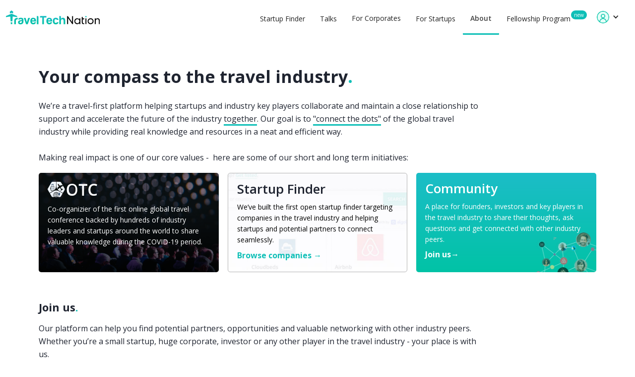

--- FILE ---
content_type: text/html; charset=utf-8
request_url: https://www.traveltechnation.com/about
body_size: 11207
content:
<!DOCTYPE html><!-- Last Published: Sat Apr 06 2024 09:57:31 GMT+0000 (Coordinated Universal Time) --><html data-wf-domain="www.traveltechnation.com" data-wf-page="5e8ece975ee9cdb2c3f3f731" data-wf-site="5e7af14c5e9f11c023f661ae"><head><meta charset="utf-8"/><title>About</title><meta content="About" property="og:title"/><meta content="https://cdn.prod.website-files.com/5e7af14c5e9f11c023f661ae/5e9979aa9c91d494c359d803_social-image-min.jpg" property="og:image"/><meta content="About" property="twitter:title"/><meta content="https://cdn.prod.website-files.com/5e7af14c5e9f11c023f661ae/5e9979aa9c91d494c359d803_social-image-min.jpg" property="twitter:image"/><meta content="width=device-width, initial-scale=1" name="viewport"/><link href="https://assets-global.website-files.com/5e7af14c5e9f11c023f661ae/css/travel-tech-nation.webflow.db97495bd.min.css" rel="stylesheet" type="text/css"/><link href="https://fonts.googleapis.com" rel="preconnect"/><link href="https://fonts.gstatic.com" rel="preconnect" crossorigin="anonymous"/><script src="https://ajax.googleapis.com/ajax/libs/webfont/1.6.26/webfont.js" type="text/javascript"></script><script type="text/javascript">WebFont.load({  google: {    families: ["Open Sans:300,300italic,400,400italic,600,600italic,700,700italic,800,800italic","Exo:100,100italic,200,200italic,300,300italic,400,400italic,500,500italic,600,600italic,700,700italic,800,800italic,900,900italic","Montserrat:100,100italic,200,200italic,300,300italic,400,400italic,500,500italic,600,600italic,700,700italic,800,800italic,900,900italic","Varela:400","Droid Serif:400,400italic,700,700italic"]  }});</script><script type="text/javascript">!function(o,c){var n=c.documentElement,t=" w-mod-";n.className+=t+"js",("ontouchstart"in o||o.DocumentTouch&&c instanceof DocumentTouch)&&(n.className+=t+"touch")}(window,document);</script><link href="https://cdn.prod.website-files.com/5e7af14c5e9f11c023f661ae/5e7b8de0f10c2112a62cc969_Group.png" rel="shortcut icon" type="image/x-icon"/><link href="https://cdn.prod.website-files.com/5e7af14c5e9f11c023f661ae/5e7b8e01d4a2af3032562dd3_Group.png" rel="apple-touch-icon"/><script async="" src="https://www.googletagmanager.com/gtag/js?id=G-BT564SGJ35"></script><script type="text/javascript">window.dataLayer = window.dataLayer || [];function gtag(){dataLayer.push(arguments);}gtag('set', 'developer_id.dZGVlNj', true);gtag('js', new Date());gtag('config', 'G-BT564SGJ35');</script><script src="https://code.jquery.com/jquery-latest.min.js" type="text/javascript"></script>
<script src="https://cdn.jsdelivr.net/npm/js-cookie@rc/dist/js.cookie.min.js"></script>
<script type="text/javascript">
var _iub = _iub || [];
_iub.csConfiguration = {"consentOnContinuedBrowsing":false,"perPurposeConsent":true,"lang":"en","siteId":2086965,"countryDetection":true,"cookiePolicyId":38991928, "banner":{ "acceptButtonDisplay":true,"customizeButtonDisplay":true,"acceptButtonColor":"#1CBEC0","acceptButtonCaptionColor":"white","customizeButtonColor":"#dadada","customizeButtonCaptionColor":"#4d4d4d","rejectButtonDisplay":true,"rejectButtonColor":"#dadada","rejectButtonCaptionColor":"#4d4d4d","position":"float-bottom-right","textColor":"black","backgroundColor":"white","content":"<div id=\"iubenda-cs-title\">&#x1f36a; We use cookies</div><div id=\"iubenda-cs-paragraph\">We and selected partners, use cookies or similar technologies as specified in the <a href=\"/privacy-policy/38991928/cookie-policy?an=no&s_ck=false&newmarkup=yes\" class=\"iubenda-cs-cookie-policy-lnk\">cookie policy</a>.<br /></div>" }};
</script>
<script type="text/javascript" src="//cdn.iubenda.com/cs/iubenda_cs.js" charset="UTF-8" async></script><script type="text/javascript">window.__WEBFLOW_CURRENCY_SETTINGS = {"currencyCode":"USD","symbol":"$","decimal":".","fractionDigits":2,"group":",","template":"{{wf {\"path\":\"symbol\",\"type\":\"PlainText\"} }} {{wf {\"path\":\"amount\",\"type\":\"CommercePrice\"} }} {{wf {\"path\":\"currencyCode\",\"type\":\"PlainText\"} }}","hideDecimalForWholeNumbers":false};</script></head><body class="body"><div class="main-header"><div class="html-embed-3 w-embed w-script"><script>

const mustSignInPages = ['/user/profile', '/user/company','/kapara', '/user/claim-ownership'];

var Webflow = Webflow || [];

Webflow.push(function () {
  setUserProfile();
  initApp();
  
  function initApp() {
    if(sessionStorage.getItem('pending')) {
      sessionStorage.removeItem('pending');
      $('.loggin-loader').css('display', 'flex');
      setTimeout(() => {
      	$('.loggin-loader').fadeOut()
      }, 5000);
    }
  	
    firebase.auth().getRedirectResult().then(async function (result) {
      if(result && result.credential) {
        await signIn(result);
      }
    }).catch(function (error) {
      var errorCode = error.code;
      var errorMessage = error.message;
      var email = error.email;
      var credential = error.credential;
      if (errorCode === 'auth/account-exists-with-different-credential') {
        alert('You have already signed up with a different auth provider for that email.');
      } else {
        console.error(error);
      }
    });
  }
	
  firebase.auth().onAuthStateChanged(async function(user) {
    if (user) {
       $('#signout-button').show();
       $('#profile-button').show();
       $('#login-button').hide();
       setUserProfile(); 
      let userData = await getCurrentUserData(user.uid);
      if(userData.kapara) {
        $('#kapara-button').show();
      }
      if(userData.leadersMember) {
      	$('#leaders-link').attr("href", "http://ttnl.app");
      }
    } else {
    		if(mustSignInPages.includes(window.location.pathname)) {
        	window.location.href = '/?signed-out=true';
          return;
       }
        
       $('#signout-button').hide();
       $('#profile-button').hide();
       $('#kapara-button').hide();
       $('#login-button').show();
       Cookies.remove('userPhotoUrl');
       setUserProfile();
    }
    
  });

	$('#signout-button').click(async function() { 
	  	 await firebase.auth().signOut();
       successAlert(`You've been signed out!`);
       console.log('User sign-out!');
  });


  $('.sign-in-with-google').click(function() {
	  var provider = new firebase.auth.GoogleAuthProvider();
    
    if(isMobile()) {
    	sessionStorage.setItem('pending', 1);
    	firebase.auth().signInWithRedirect(provider);
    } else {
      firebase.auth().signInWithPopup(provider).then(async function(result) {      
        await signIn(result);
      }).catch(function(error) {
        var errorCode = error.code;
        var errorMessage = error.message;
        console.log(errorMessage);
      });   
    }
	});
  
  
  $('.onboarding-submit').click(async function() {
    var type = '';

    if($('#investor').prop("checked")) {
      type = 'investor';
    }
    if($('#startup').prop("checked")) {
      type = 'startup';
    }
    if($('#corporate').prop("checked")) {
      type = 'corporate';
    }
    if($('#other').prop("checked")) {
      type = 'other';
    }

    let headline = $('#headline').val();
    let about = $('#about').val()

    let currentUserId = firebase.auth().currentUser.uid;
    await createOrUpadteUser(currentUserId, { type, headline, about });

    let searchParams = new URLSearchParams(window.location.search)

    if(searchParams.has('redirect')) {
    	let redirect = searchParams.get('redirect');
      window.location.href = decodeURIComponent(redirect);
    } else {
      window.location.href = '/user/profile';
    }
    
    return true;
  });
  
  
  
  
  
  $('.checkbox-field').click(function() {
		  setTimeout(function() {
      		$('#next-form').click();
      }, 400);

  });
  
  
  $(".user-type-container .checkbox").change(function() {
    if(this.checked) {
      $(this).parent().css('background-color', '#0ebfb7');
      $(this).parent().css('color', 'white');
    } else {
      $(this).parent().css('background-color', 'white');
      $(this).parent().css('color', '#242934');
    }
	});
  
  $('.user-type-container .checkbox').on('change', function() {
    let otherCheckboxes = $('.user-type-container .checkbox').not(this);
    otherCheckboxes.prop('checked', false);
    otherCheckboxes.parent().css('background-color', 'white');
    otherCheckboxes.parent().css('color', '#242934');
	});
  
  $('#create-profile').click(function() {
  	if(firebase.auth().currentUser) {
    	window.location.href = "/user/profile";
      return false;
    }  
  });
  
  async function signIn(result) { 
       let token = result.credential.accessToken;
      let user = result.user;
			let { given_name, family_name } = result.additionalUserInfo.profile;
      let isNewUser = result.additionalUserInfo.isNewUser;
      
      successAlert(`You're logged in!`);

      if(isNewUser) {
        $('.loginmodal').hide();
        $('.onboarding').css('display', 'flex');
        $('#onboarding-user-name').text(given_name);
        await createOrUpadteUser(user.uid, { 
            firstName: given_name,
            lastName: family_name || '',
            email: user.email,
            photoUrl: user.photoURL || '',
        });
      } else {
        $('.loginmodal').fadeOut();
      }
      
			let userData = await getCurrentUserData(user.uid);
      setUserProfile(userData.photoUrl);
  }
  
  function isMobile() {
    let check = false;
    (function(a){if(/(android|bb\d+|meego).+mobile|avantgo|bada\/|blackberry|blazer|compal|elaine|fennec|hiptop|iemobile|ip(hone|od)|iris|kindle|lge |maemo|midp|mmp|mobile.+firefox|netfront|opera m(ob|in)i|palm( os)?|phone|p(ixi|re)\/|plucker|pocket|psp|series(4|6)0|symbian|treo|up\.(browser|link)|vodafone|wap|windows ce|xda|xiino/i.test(a)||/1207|6310|6590|3gso|4thp|50[1-6]i|770s|802s|a wa|abac|ac(er|oo|s\-)|ai(ko|rn)|al(av|ca|co)|amoi|an(ex|ny|yw)|aptu|ar(ch|go)|as(te|us)|attw|au(di|\-m|r |s )|avan|be(ck|ll|nq)|bi(lb|rd)|bl(ac|az)|br(e|v)w|bumb|bw\-(n|u)|c55\/|capi|ccwa|cdm\-|cell|chtm|cldc|cmd\-|co(mp|nd)|craw|da(it|ll|ng)|dbte|dc\-s|devi|dica|dmob|do(c|p)o|ds(12|\-d)|el(49|ai)|em(l2|ul)|er(ic|k0)|esl8|ez([4-7]0|os|wa|ze)|fetc|fly(\-|_)|g1 u|g560|gene|gf\-5|g\-mo|go(\.w|od)|gr(ad|un)|haie|hcit|hd\-(m|p|t)|hei\-|hi(pt|ta)|hp( i|ip)|hs\-c|ht(c(\-| |_|a|g|p|s|t)|tp)|hu(aw|tc)|i\-(20|go|ma)|i230|iac( |\-|\/)|ibro|idea|ig01|ikom|im1k|inno|ipaq|iris|ja(t|v)a|jbro|jemu|jigs|kddi|keji|kgt( |\/)|klon|kpt |kwc\-|kyo(c|k)|le(no|xi)|lg( g|\/(k|l|u)|50|54|\-[a-w])|libw|lynx|m1\-w|m3ga|m50\/|ma(te|ui|xo)|mc(01|21|ca)|m\-cr|me(rc|ri)|mi(o8|oa|ts)|mmef|mo(01|02|bi|de|do|t(\-| |o|v)|zz)|mt(50|p1|v )|mwbp|mywa|n10[0-2]|n20[2-3]|n30(0|2)|n50(0|2|5)|n7(0(0|1)|10)|ne((c|m)\-|on|tf|wf|wg|wt)|nok(6|i)|nzph|o2im|op(ti|wv)|oran|owg1|p800|pan(a|d|t)|pdxg|pg(13|\-([1-8]|c))|phil|pire|pl(ay|uc)|pn\-2|po(ck|rt|se)|prox|psio|pt\-g|qa\-a|qc(07|12|21|32|60|\-[2-7]|i\-)|qtek|r380|r600|raks|rim9|ro(ve|zo)|s55\/|sa(ge|ma|mm|ms|ny|va)|sc(01|h\-|oo|p\-)|sdk\/|se(c(\-|0|1)|47|mc|nd|ri)|sgh\-|shar|sie(\-|m)|sk\-0|sl(45|id)|sm(al|ar|b3|it|t5)|so(ft|ny)|sp(01|h\-|v\-|v )|sy(01|mb)|t2(18|50)|t6(00|10|18)|ta(gt|lk)|tcl\-|tdg\-|tel(i|m)|tim\-|t\-mo|to(pl|sh)|ts(70|m\-|m3|m5)|tx\-9|up(\.b|g1|si)|utst|v400|v750|veri|vi(rg|te)|vk(40|5[0-3]|\-v)|vm40|voda|vulc|vx(52|53|60|61|70|80|81|83|85|98)|w3c(\-| )|webc|whit|wi(g |nc|nw)|wmlb|wonu|x700|yas\-|your|zeto|zte\-/i.test(a.substr(0,4))) check = true;})(navigator.userAgent||navigator.vendor||window.opera);
    return check;
  };
  
});


</script></div><div class="loggin-loader"><div class="div-block-276"><div class="lottie-animation-5" data-w-id="9d8ccce7-cae3-3e12-47a1-6c951306c21a" data-animation-type="lottie" data-src="https://cdn.prod.website-files.com/5e7af14c5e9f11c023f661ae/5eaee1a2a0d3e475d0685742_3168-passport.json" data-loop="1" data-direction="1" data-autoplay="1" data-is-ix2-target="0" data-renderer="svg" data-default-duration="8.033333333333333" data-duration="0"></div><div class="text-block-137">We&#x27;re logging you in...</div></div></div><div data-w-id="b0a9ffca-c4be-1ddd-aa4e-bfaca730ebf6" class="success-alert"><img src="https://cdn.prod.website-files.com/5e7af14c5e9f11c023f661ae/5ea5b2ac27484b6fbeaeb94e_icons8-checkmark.svg" alt="" class="image-68"/><div class="alert-text">Saved successfully! </div></div><div class="modal-base loginmodal"><div data-w-id="da009022-af64-21ee-465e-f74a7f84f07f" class="modal-bg login-modal"></div><div class="modal-content login-modal"><a data-w-id="da009022-af64-21ee-465e-f74a7f84f081" href="#" class="x-button">X</a><div class="div-block-265"><div class="div-block-197"><div class="text-block-113"><strong class="bold-text-5">Join Travel Tech Nation</strong></div><div class="text-block-93 login-text">Boost your networking and get a better understanding of the travel tech industry.<br/></div><div class="login-buttons"><div class="sign-in-with-google"><div class="login-loader" data-w-id="2f22b9b9-0007-5a18-530d-f21444e55753" data-animation-type="lottie" data-src="https://cdn.prod.website-files.com/5e7af14c5e9f11c023f661ae/5ea593ced3a80ffa8cca2f81_14213-loading-spinner.json" data-loop="1" data-direction="1" data-autoplay="1" data-is-ix2-target="0" data-renderer="svg" data-default-duration="1.6349682350413481" data-duration="0"></div><div class="login-provider-wrapper"><img src="https://cdn.prod.website-files.com/5e7af14c5e9f11c023f661ae/5ea42e5af0e20802084c059b_google-logo-icon-PNG-Transparent-Background-300x300.png" alt="" class="image-66"/><div>Continue with Google</div></div></div></div><div class="text-block-92">By continuing, you are indicating that you accept our <a href="/legal/terms-of-use" target="_blank"><strong>Terms of Service</strong></a> &amp;<strong> </strong><a href="/legal/privacy-policy" target="_blank"><strong>Privacy Policy</strong></a><strong>.</strong></div></div><div class="div-block-268"><div class="div-block-266"></div><div class="div-block-267"><div class="text-block-132">The perks you get:</div><div class="w-layout-grid grid-8"><div class="div-block-269"><img src="https://cdn.prod.website-files.com/5e7af14c5e9f11c023f661ae/5ec14f9725874c7e9fe13440_icons8-checkmark.svg" alt="" class="image-75"/><div class="text-block-133">Get listed on our Startups Finder</div></div><div class="div-block-269"><img src="https://cdn.prod.website-files.com/5e7af14c5e9f11c023f661ae/5ec14f9725874c7e9fe13440_icons8-checkmark.svg" alt="" class="image-75"/><div class="text-block-133">Increase your networking &amp; visibility</div></div><div class="div-block-269"><img src="https://cdn.prod.website-files.com/5e7af14c5e9f11c023f661ae/5ec14f9725874c7e9fe13440_icons8-checkmark.svg" alt="" class="image-75"/><div class="text-block-133">Get exclusive access to our content.</div></div><div class="div-block-269"><img src="https://cdn.prod.website-files.com/5e7af14c5e9f11c023f661ae/5ec14f9725874c7e9fe13440_icons8-checkmark.svg" alt="" class="image-75"/><div class="text-block-133">Join our travel-tech events</div></div><div class="div-block-269"><img src="https://cdn.prod.website-files.com/5e7af14c5e9f11c023f661ae/5ec14f9725874c7e9fe13440_icons8-checkmark.svg" alt="" class="image-75"/><div class="text-block-133">Stay up-to-date with valuable info.</div></div><div class="div-block-269"><img src="https://cdn.prod.website-files.com/5e7af14c5e9f11c023f661ae/5ec14f9725874c7e9fe13440_icons8-checkmark.svg" alt="" class="image-75"/><div class="text-block-133"> It&#x27;s free 🙂</div></div></div></div></div></div></div></div><div class="modal-base onboarding"><div data-w-id="5803a403-4412-2b6e-4b96-4d6df8e96238" class="modal-bg login-modal"></div><div class="modal-content login-modal"><div class="div-block-197"><div class="form-block-5 w-form"><form id="new-user-onbaording" name="wf-form-new-user-onbaording" data-name="new-user-onbaording" method="get" class="form-3" data-wf-page-id="5e8ece975ee9cdb2c3f3f731" data-wf-element-id="c3de43d7-2538-65e2-3602-9a3d2eee23aa"><div data-delay="4000" data-animation="slide" class="slider w-slider" data-autoplay="false" data-easing="ease" data-hide-arrows="false" data-disable-swipe="false" data-autoplay-limit="0" data-nav-spacing="3" data-duration="500" data-infinite="true"><div class="w-slider-mask"><div class="slide-base first w-slide"><div class="div-block-200"><div class="text-block-96">Hey <span id="onboarding-user-name"> </span>, good to see you here!  👋</div><div class="text-block-93">Let&#x27;s set-up your profile quickly - how would you describe yourself?</div><div class="user-type-container"><label class="w-checkbox checkbox-field"><input type="checkbox" id="startup" name="checkbox" data-name="Checkbox" class="w-checkbox-input checkbox"/><div class="div-block-198"><div class="text-block-94">I&#x27;m a startup</div></div><span class="checkbox-label w-form-label" for="checkbox">Checkbox</span></label><label class="w-checkbox checkbox-field"><input type="checkbox" id="investor" name="checkbox-2" data-name="Checkbox 2" class="w-checkbox-input checkbox"/><div class="div-block-198"><div class="text-block-94">I&#x27;m an investor</div></div><span class="checkbox-label w-form-label" for="checkbox-2">Checkbox</span></label><label class="w-checkbox checkbox-field"><input type="checkbox" id="corporate" name="checkbox-2" data-name="Checkbox 2" class="w-checkbox-input checkbox"/><div class="div-block-198"><div class="text-block-94">I&#x27;m a corporate </div></div><span class="checkbox-label w-form-label" for="checkbox-2">Checkbox</span></label><label class="w-checkbox checkbox-field"><input type="checkbox" id="other" name="checkbox-2" data-name="Checkbox 2" class="w-checkbox-input checkbox"/><div class="div-block-198"><div class="text-block-94">Other</div></div><span class="checkbox-label w-form-label" for="checkbox-2">Checkbox</span></label></div></div></div><div class="slide-base second w-slide"><div class="div-block-200"><div class="text-block-114"><strong class="bold-text-5">How would you like to appear?</strong></div><div class="div-block-201"><div class="input-wrapper"><div class="text-block-95">Headline *</div><input class="input-base w-input" maxlength="256" name="headline" data-name="headline" placeholder="CEO @ Splitty" type="text" id="headline" required=""/></div><div class="input-wrapper description"><div class="text-block-95">About You *</div><textarea data-name="about" maxlength="5000" id="about" name="about" placeholder="This is the place to elaborate a bit more about yourself and what you do in the travel industry." class="textarea-2 w-input"></textarea></div><input type="submit" data-wait="Just a sec..." class="onboarding-submit w-button" value="Create your profile"/></div></div></div></div><div class="left-arrow-2 w-slider-arrow-left"><div class="icon-2 w-icon-slider-left"></div></div><div id="next-form" class="next-message-slide w-slider-arrow-right"><div class="w-icon-slider-right"></div></div><div class="slide-nav-2 w-slider-nav w-round"></div></div></form><div class="w-form-done"><div>Thank you! Your submission has been received!</div></div><div class="w-form-fail"><div>Oops! Something went wrong while submitting the form.</div></div></div></div></div></div><div class="div-block-73"><div class="div-block-85"><a href="/" class="logo-img w-inline-block"><img src="https://cdn.prod.website-files.com/5e7af14c5e9f11c023f661ae/5f98254bfd716e815acc3022_logo-svg-dark.svg" alt="Travel Tech Nation" class="image-14"/></a><div class="div-block-208"><div data-collapse="small" data-animation="default" data-duration="400" data-easing="ease" data-easing2="ease" role="banner" class="navbar-2 w-nav"><div class="container-3 w-container"><nav role="navigation" class="nav-menu w-nav-menu"><div class="nav-link-container home-nav-bar"><a href="#" class="header-nav-link home-nav-bar w-nav-link">Home</a></div><div class="nav-link-container"><a href="/find" class="header-nav-link w-nav-link">Startup Finder</a></div><div class="nav-link-container"><a href="/resources/videos" class="header-nav-link w-nav-link">Talks</a></div><div class="nav-link-container with-devider"><a href="/for-investors-and-corporates" class="header-nav-link w-nav-link">For Corporates</a></div><div class="nav-link-container"><a href="/for-startups" class="header-nav-link w-nav-link">For Startups</a></div><div class="nav-link-container"><a href="/about" aria-current="page" class="header-nav-link w-nav-link w--current">About</a></div><div class="nav-link-container login"><div class="with-devider"><div class="div-block-86"></div><a href="https://www.facebook.com/groups/traveltechnation/" target="_blank" class="header-nav-link login community w-nav-link">Community</a></div></div><div class="nav-link-container"><a href="/fellowship?utm_source=ttn&amp;utm_medium=navbar" class="header-nav-link w-nav-link">Fellowship Program</a><div class="div-block-281"><div>new</div></div></div><div class="nav-link-container sign-in"></div><div class="nav-link-container sign-out"><a href="#" class="header-nav-link w-nav-link">Sign Out</a></div></nav><div class="hamburger w-nav-button"><div class="icon w-icon-nav-menu"></div></div></div></div><div data-hover="false" data-delay="0" class="dropdown w-dropdown"><div class="dropdown-toggle w-dropdown-toggle"><div class="w-icon-dropdown-toggle"></div><img src="https://cdn.prod.website-files.com/5e7af14c5e9f11c023f661ae/5ea6779e8ad6b627cb9e4423_profile.png" alt="" class="user-profile-image"/></div><nav class="dropdown-list w-dropdown-list"><a href="#" id="login-button" data-w-id="2a8ee516-4f6b-52e5-bb6a-09d966f83919" class="w-dropdown-link">Login</a><a href="/user/profile" id="profile-button" class="dropdown-link w-dropdown-link">Your Profile</a><a href="/kapara" id="kapara-button" class="dropdown-link-2 w-dropdown-link">Manage</a><a href="#" id="signout-button" class="w-dropdown-link">Sign Out</a></nav></div></div></div></div><div id="open-login-hack" data-w-id="8658573f-c04e-356d-bcdf-334976c38c2b" class="div-block-264"></div></div><div class="primary-container"><div class="content-container"><div class="content"><h1 class="heading-7">Your compass to the travel industry<span class="bolded">.</span><span class="bolded"></span></h1><div class="rich-text-block-2">We’re a travel-first platform helping startups and industry key players collaborate and maintain a close relationship to support and accelerate the future of the industry <span class="undelined">together</span>. Our goal is to <span class="undelined">&quot;connect the dots&quot;</span> of the global travel industry while providing real knowledge and resources in a neat and efficient way. <br/><br/>Making real impact is one of our core values -  here are some of our short and long term initiatives:</div><div class="initatives-container"><a href="https://www.otc-live.com/" target="_blank" class="div-block-192 w-inline-block"><img src="https://cdn.prod.website-files.com/5e7af14c5e9f11c023f661ae/5e99bd6aae81cfe24f474d88_logo-light.svg" alt="" class="image-61"/><div class="text-block-87">Co-organizier of the first online global travel conference backed by hundreds of industry leaders and startups around the world to share valuable knowledge during the COVID-19 period.</div></a><div class="div-block-192 finder"><div class="text-block-88">Startup Finder</div><div class="text-block-87 finder">We’ve built the first open startup finder targeting companies in the travel industry and helping startups and potential partners to connect seamlessly.</div><a href="/find"><strong>Browse companies →</strong></a></div><div class="div-block-192 commuinity"><div class="text-block-88">Community</div><div class="text-block-87">A place for founders, investors and key players in the travel industry to share their thoughts, ask questions and get connected with other industry peers. </div><a href="https://www.facebook.com/groups/traveltechnation/" target="_blank" class="link-23"><strong class="bold-text-4">Join us→</strong></a><img src="https://cdn.prod.website-files.com/5e7af14c5e9f11c023f661ae/5ea15d4961e28512b268bb9d_travelcommunity-min.png" width="143" alt="" class="image-65"/></div></div><div class="div-block-190"><div class="about-header">Join us<span class="bolded">.</span></div><div class="rich-text-block-2 w-richtext"><p>Our platform can help you find potential partners, opportunities and valuable networking with other industry peers. Whether you’re a small startup, huge corporate, investor or any other player in the travel industry - your place is with us.<br/></p></div><div class="div-block-191"><a href="/for-startups">For startups</a><a href="/for-investors-and-corporates" class="link-21">For investors &amp; corporates</a></div></div><div class="div-block-190"><div class="about-header">We&#x27;re in this together<span class="bolded">.</span></div><div class="rich-text-block-2 w-richtext"><p>We’ve been and will be shaping Travel Tech Nation according to your feedback and the industry need.<br/>Feel free to drop us a message directly or contact us via <a href="mailto:hello@traveltechnation.com"><strong>email</strong></a>.<br/></p></div></div><div class="team"><h3 class="header-3">Team</h3><div class="div-block-180"><div class="team-one"><img src="https://cdn.prod.website-files.com/5e7af14c5e9f11c023f661ae/5e8ed49659bf2f19343ff99f_henry-min.png" alt="" srcset="https://assets-global.website-files.com/5e7af14c5e9f11c023f661ae/5e8ed49659bf2f19343ff99f_henry-min-p-500.png 500w, https://assets-global.website-files.com/5e7af14c5e9f11c023f661ae/5e8ed49659bf2f19343ff99f_henry-min.png 628w" sizes="(max-width: 479px) 92vw, 200px" class="image-57"/><div class="text-block-84">Henry chen Weinstein</div><a href="https://www.linkedin.com/in/henrychenweinstein/" target="_blank" class="div-block-181 w-inline-block"><img src="https://cdn.prod.website-files.com/5e7af14c5e9f11c023f661ae/5e81b961d802d66fdb8f08d4_linkedin%402x.png" alt="" class="image-58"/></a></div><div class="team-one"><img src="https://cdn.prod.website-files.com/5e7af14c5e9f11c023f661ae/5e8ed4e35097ed1067fec903_rom-min.png" alt="" srcset="https://assets-global.website-files.com/5e7af14c5e9f11c023f661ae/5e8ed4e35097ed1067fec903_rom-min-p-500.png 500w, https://assets-global.website-files.com/5e7af14c5e9f11c023f661ae/5e8ed4e35097ed1067fec903_rom-min.png 628w" sizes="(max-width: 479px) 92vw, 200px" class="image-57"/><div class="text-block-84">Rom Shiri</div><a href="https://www.linkedin.com/in/rom-shiri-54319a34/" target="_blank" class="div-block-181 w-inline-block"><img src="https://cdn.prod.website-files.com/5e7af14c5e9f11c023f661ae/5e81b961d802d66fdb8f08d4_linkedin%402x.png" alt="" class="image-58"/></a></div></div></div></div></div></div><footer id="footer" class="footer"><div class="w-container"><div class="footer-flex-container"><div><div href="#" class="footer-logo-link"><img src="https://cdn.prod.website-files.com/5e7af14c5e9f11c023f661ae/5e7b8e01d4a2af3032562dd3_Group.png" alt="" class="footer-image"/><div class="div-block-182"><div>Follow us also on:</div><div class="div-block-183"><a href="https://www.linkedin.com/company/travel-tech-nation" target="_blank" class="div-block-181 social w-inline-block"><img src="https://cdn.prod.website-files.com/5e7af14c5e9f11c023f661ae/5e81b961d802d66fdb8f08d4_linkedin%402x.png" alt="" class="image-58"/></a><a href="https://www.facebook.com/traveltechnation/" target="_blank" class="div-block-181 w-inline-block"><img src="https://cdn.prod.website-files.com/5e7af14c5e9f11c023f661ae/5e81b961d802d684ad8f08d5_facebook%402x.png" alt="" class="image-58"/></a></div></div></div><div class="div-block-195"><div class="text-block-89">Join our community and connect with industry peers.</div><a href="https://www.facebook.com/groups/traveltechnation/" target="_blank" class="link-22">Our Community →</a><img src="https://cdn.prod.website-files.com/5e7af14c5e9f11c023f661ae/5e9a0097920807217d4473be_small-min.png" alt="" class="image-63"/></div></div><div><h2 class="footer-heading">General</h2><ul role="list" class="w-list-unstyled"><li><a href="/" class="footer-link">Home</a></li><li><a href="/about" aria-current="page" class="footer-link w--current">About</a><a href="/leaders" class="footer-link">Travel Tech Leaders</a><a href="/fellowship" class="footer-link">Travel Tech Fellowship</a></li><li><a href="https://www.facebook.com/groups/traveltechnation/" target="_blank" class="footer-link">Community</a></li></ul></div><div><h2 class="footer-heading">Info</h2><ul role="list" class="w-list-unstyled"><li><a href="/for-investors-and-corporates" class="footer-link">For Investors &amp; Corporates</a></li><li><a href="/for-startups" class="footer-link">For Startups</a></li><li><a href="/find" class="footer-link">Startups Finder</a></li><li><a href="/travel-accelerators-incubators-travel-tech-nation" class="footer-link">Travel Tech Accelerators</a></li></ul><a href="/spotlight" class="footer-link">Startup Spotlight</a><a href="https://www.kululu.com/" target="_blank" class="footer-link">Event Photo Sharing with QR Code</a></div><div><h2 class="footer-heading">More</h2><ul role="list" class="w-list-unstyled"><li><a href="https://www.iubenda.com/terms-and-conditions/38991928" target="_blank" class="footer-link">Terms Of Use</a></li><li><a href="https://www.iubenda.com/privacy-policy/38991928/full-legal" target="_blank" class="footer-link">Privacy Policy</a></li></ul></div><div class="div-block-145"><h2 class="footer-heading">Heading Label</h2><ul role="list" class="w-list-unstyled"><li><a href="#" class="footer-link">Text Link</a></li><li><a href="#" class="footer-link">Text Link</a></li><li><a href="#" class="footer-link">Text Link</a></li></ul></div></div><div>Copyright © 2020 Travel Tech Nation . All rights reserved.</div></div></footer><script src="https://d3e54v103j8qbb.cloudfront.net/js/jquery-3.5.1.min.dc5e7f18c8.js?site=5e7af14c5e9f11c023f661ae" type="text/javascript" integrity="sha256-9/aliU8dGd2tb6OSsuzixeV4y/faTqgFtohetphbbj0=" crossorigin="anonymous"></script><script src="https://assets-global.website-files.com/5e7af14c5e9f11c023f661ae/js/webflow.46c4eb368.js" type="text/javascript"></script><script type="text/javascript">
var _iub = _iub || [];
_iub.csConfiguration = {"consentOnContinuedBrowsing":false,"perPurposeConsent":true,"lang":"en","siteId":2086965,"countryDetection":true,"gdprAppliesGlobally":false,"cookiePolicyId":38991928, "banner":{ "acceptButtonDisplay":true,"customizeButtonDisplay":true,"acceptButtonColor":"#1CBEC0","acceptButtonCaptionColor":"white","customizeButtonColor":"#dadada","customizeButtonCaptionColor":"#4d4d4d","rejectButtonDisplay":true,"rejectButtonColor":"#dadada","rejectButtonCaptionColor":"#4d4d4d","position":"float-bottom-right","textColor":"black","backgroundColor":"white","content":"<div id=\"iubenda-cs-title\">&#x1f36a; We use cookies</div><div id=\"iubenda-cs-paragraph\">We and selected partners, use cookies or similar technologies as specified in the <a href=\"/privacy-policy/38991928/cookie-policy?an=no&s_ck=false&newmarkup=yes\" class=\"iubenda-cs-cookie-policy-lnk\">cookie policy</a>.<br /></div>" }};
</script>
<script type="text/javascript" src="//cdn.iubenda.com/cs/iubenda_cs.js" charset="UTF-8" async></script>

<!-- The core Firebase JS SDK is always required and must be listed first -->
<script src="https://www.gstatic.com/firebasejs/7.14.2/firebase-app.js"></script>
<script src="https://www.gstatic.com/firebasejs/7.14.2/firebase-auth.js"></script>
<script src="https://www.gstatic.com/firebasejs/7.14.2/firebase-firestore.js"></script>
<script src="https://www.gstatic.com/firebasejs/7.14.2/firebase-functions.js"></script>



<script>
  // Your web app's Firebase configuration
  var firebaseConfig = {
    apiKey: "AIzaSyBu1KyjiPWM3ucJxhesZSYLqvnkyZYNG-k",
    authDomain: "traveltechnation.firebaseapp.com",
    databaseURL: "https://traveltechnation.firebaseio.com",
    projectId: "traveltechnation",
    storageBucket: "traveltechnation.appspot.com",
    messagingSenderId: "980802697288",
    appId: "1:980802697288:web:03b90436dfb67742ae007d",
    measurementId: "G-W0GBW7HMMZ"
  };
  // Initialize Firebase
  firebase.initializeApp(firebaseConfig);

  firebase.auth().onAuthStateChanged(async function(user) {
    if (user) {
      await updateUserStorage(user);
    } else {
      clearUserStorage();
    }
  
  });

  
  async function getCurrentUserData(uid) {
  	let db = firebase.firestore();
    let user = await db.collection("users").doc(uid).get();
  	let userData = user.data();
    
    if(!userData) { // firebase bug after Google Sign In mitigation 
      const db = firebase.firestore();
      const currentUser = firebase.auth().currentUser;
      const userDataNew = (await db.collection("users").doc(currentUser.uid).get()).data();

      if(!userDataNew) {
        const userRef = await db.collection('users').doc(currentUser.uid);
        await userRef.set({ firstName: currentUser.displayName, lastName: '', email: currentUser.email, photoUrl: currentUser.photoURL }, { merge: true });
      }
    }

    
    return { ...userData, id: user.id };
  }
  
  async function updateUserStorage(user) {
    localStorage.setItem('userId', user.uid);
  }
  
  function clearUserStorage() {
  	localStorage.clear();
  }

  
   async function createOrUpadteUser(uid, userInfo) {
		let db = firebase.firestore();
        const userRef = db.collection('users').doc(uid);
        const user = await userRef.get();

        userRef.set({
						...userInfo
        }, { merge: true })
            .then(() => console.log('User write success'))
            .catch((err) => console.error('User write error', err))
    }
   
    function successAlert(text) {
      $('.alert-text').text(text);
      $('.success-alert').click();
    }
  
   function setUserProfile(userPhotoUrl) {
    if(userPhotoUrl) {
      localStorage.setItem('userPhotoUrl', userPhotoUrl);      
    }
     
    let photoUrl = userPhotoUrl || localStorage.getItem('userPhotoUrl');
   
   	if(photoUrl) {
   		$('.user-profile-image').attr('srcset', photoUrl);
   	 } else  {
       $('.user-profile-image').attr('srcset', 'https://cdn.prod.website-files.com/5e7af14c5e9f11c023f661ae/5ea6779e8ad6b627cb9e4423_profile.png');
     }
  }
  	

</script></body></html>

--- FILE ---
content_type: text/css
request_url: https://assets-global.website-files.com/5e7af14c5e9f11c023f661ae/css/travel-tech-nation.webflow.db97495bd.min.css
body_size: 33058
content:
html{-webkit-text-size-adjust:100%;-ms-text-size-adjust:100%;font-family:sans-serif}body{margin:0}article,aside,details,figcaption,figure,footer,header,hgroup,main,menu,nav,section,summary{display:block}audio,canvas,progress,video{vertical-align:baseline;display:inline-block}audio:not([controls]){height:0;display:none}[hidden],template{display:none}a{background-color:transparent}a:active,a:hover{outline:0}abbr[title]{border-bottom:1px dotted}b,strong{font-weight:700}dfn{font-style:italic}h1{margin:.67em 0;font-size:2em}mark{color:#000;background:#ff0}small{font-size:80%}sub,sup{vertical-align:baseline;font-size:75%;line-height:0;position:relative}sup{top:-.5em}sub{bottom:-.25em}img{border:0}svg:not(:root){overflow:hidden}hr{box-sizing:content-box;height:0}pre{overflow:auto}code,kbd,pre,samp{font-family:monospace;font-size:1em}button,input,optgroup,select,textarea{color:inherit;font:inherit;margin:0}button{overflow:visible}button,select{text-transform:none}button,html input[type=button],input[type=reset]{-webkit-appearance:button;cursor:pointer}button[disabled],html input[disabled]{cursor:default}button::-moz-focus-inner,input::-moz-focus-inner{border:0;padding:0}input{line-height:normal}input[type=checkbox],input[type=radio]{box-sizing:border-box;padding:0}input[type=number]::-webkit-inner-spin-button,input[type=number]::-webkit-outer-spin-button{height:auto}input[type=search]{-webkit-appearance:none}input[type=search]::-webkit-search-cancel-button,input[type=search]::-webkit-search-decoration{-webkit-appearance:none}legend{border:0;padding:0}textarea{overflow:auto}optgroup{font-weight:700}table{border-collapse:collapse;border-spacing:0}td,th{padding:0}@font-face{font-family:webflow-icons;src:url([data-uri])format("truetype");font-weight:400;font-style:normal}[class^=w-icon-],[class*=\ w-icon-]{speak:none;font-variant:normal;text-transform:none;-webkit-font-smoothing:antialiased;-moz-osx-font-smoothing:grayscale;font-style:normal;font-weight:400;line-height:1;font-family:webflow-icons!important}.w-icon-slider-right:before{content:""}.w-icon-slider-left:before{content:""}.w-icon-nav-menu:before{content:""}.w-icon-arrow-down:before,.w-icon-dropdown-toggle:before{content:""}.w-icon-file-upload-remove:before{content:""}.w-icon-file-upload-icon:before{content:""}*{box-sizing:border-box}html{height:100%}body{color:#333;background-color:#fff;min-height:100%;margin:0;font-family:Arial,sans-serif;font-size:14px;line-height:20px}img{vertical-align:middle;max-width:100%;display:inline-block}html.w-mod-touch *{background-attachment:scroll!important}.w-block{display:block}.w-inline-block{max-width:100%;display:inline-block}.w-clearfix:before,.w-clearfix:after{content:" ";grid-area:1/1/2/2;display:table}.w-clearfix:after{clear:both}.w-hidden{display:none}.w-button{color:#fff;line-height:inherit;cursor:pointer;background-color:#3898ec;border:0;border-radius:0;padding:9px 15px;text-decoration:none;display:inline-block}input.w-button{-webkit-appearance:button}html[data-w-dynpage] [data-w-cloak]{color:transparent!important}.w-code-block{margin:unset}pre.w-code-block code{all:inherit}.w-webflow-badge,.w-webflow-badge *{z-index:auto;visibility:visible;box-sizing:border-box;float:none;clear:none;box-shadow:none;opacity:1;direction:ltr;font-family:inherit;font-weight:inherit;color:inherit;font-size:inherit;line-height:inherit;font-style:inherit;font-variant:inherit;text-align:inherit;letter-spacing:inherit;-webkit-text-decoration:inherit;text-decoration:inherit;text-indent:0;text-transform:inherit;text-shadow:none;font-smoothing:auto;vertical-align:baseline;cursor:inherit;white-space:inherit;word-break:normal;word-spacing:normal;word-wrap:normal;background:0 0;border:0 transparent;border-radius:0;width:auto;min-width:0;max-width:none;height:auto;min-height:0;max-height:none;margin:0;padding:0;list-style-type:disc;transition:none;display:block;position:static;top:auto;bottom:auto;left:auto;right:auto;overflow:visible;transform:none}.w-webflow-badge{white-space:nowrap;cursor:pointer;box-shadow:0 0 0 1px rgba(0,0,0,.1),0 1px 3px rgba(0,0,0,.1);visibility:visible!important;z-index:2147483647!important;color:#aaadb0!important;opacity:1!important;background-color:#fff!important;border-radius:3px!important;width:auto!important;height:auto!important;margin:0!important;padding:6px!important;font-size:12px!important;line-height:14px!important;text-decoration:none!important;display:inline-block!important;position:fixed!important;top:auto!important;bottom:12px!important;left:auto!important;right:12px!important;overflow:visible!important;transform:none!important}.w-webflow-badge>img{visibility:visible!important;opacity:1!important;vertical-align:middle!important;display:inline-block!important}h1,h2,h3,h4,h5,h6{margin-bottom:10px;font-weight:700}h1{margin-top:20px;font-size:38px;line-height:44px}h2{margin-top:20px;font-size:32px;line-height:36px}h3{margin-top:20px;font-size:24px;line-height:30px}h4{margin-top:10px;font-size:18px;line-height:24px}h5{margin-top:10px;font-size:14px;line-height:20px}h6{margin-top:10px;font-size:12px;line-height:18px}p{margin-top:0;margin-bottom:10px}blockquote{border-left:5px solid #e2e2e2;margin:0 0 10px;padding:10px 20px;font-size:18px;line-height:22px}figure{margin:0 0 10px}figcaption{text-align:center;margin-top:5px}ul,ol{margin-top:0;margin-bottom:10px;padding-left:40px}.w-list-unstyled{padding-left:0;list-style:none}.w-embed:before,.w-embed:after{content:" ";grid-area:1/1/2/2;display:table}.w-embed:after{clear:both}.w-video{width:100%;padding:0;position:relative}.w-video iframe,.w-video object,.w-video embed{border:none;width:100%;height:100%;position:absolute;top:0;left:0}fieldset{border:0;margin:0;padding:0}button,[type=button],[type=reset]{cursor:pointer;-webkit-appearance:button;border:0}.w-form{margin:0 0 15px}.w-form-done{text-align:center;background-color:#ddd;padding:20px;display:none}.w-form-fail{background-color:#ffdede;margin-top:10px;padding:10px;display:none}label{margin-bottom:5px;font-weight:700;display:block}.w-input,.w-select{color:#333;vertical-align:middle;background-color:#fff;border:1px solid #ccc;width:100%;height:38px;margin-bottom:10px;padding:8px 12px;font-size:14px;line-height:1.42857;display:block}.w-input:-moz-placeholder,.w-select:-moz-placeholder{color:#999}.w-input::-moz-placeholder,.w-select::-moz-placeholder{color:#999;opacity:1}.w-input::-webkit-input-placeholder,.w-select::-webkit-input-placeholder{color:#999}.w-input:focus,.w-select:focus{border-color:#3898ec;outline:0}.w-input[disabled],.w-select[disabled],.w-input[readonly],.w-select[readonly],fieldset[disabled] .w-input,fieldset[disabled] .w-select{cursor:not-allowed}.w-input[disabled]:not(.w-input-disabled),.w-select[disabled]:not(.w-input-disabled),.w-input[readonly],.w-select[readonly],fieldset[disabled]:not(.w-input-disabled) .w-input,fieldset[disabled]:not(.w-input-disabled) .w-select{background-color:#eee}textarea.w-input,textarea.w-select{height:auto}.w-select{background-color:#f3f3f3}.w-select[multiple]{height:auto}.w-form-label{cursor:pointer;margin-bottom:0;font-weight:400;display:inline-block}.w-radio{margin-bottom:5px;padding-left:20px;display:block}.w-radio:before,.w-radio:after{content:" ";grid-area:1/1/2/2;display:table}.w-radio:after{clear:both}.w-radio-input{float:left;margin:3px 0 0 -20px;line-height:normal}.w-file-upload{margin-bottom:10px;display:block}.w-file-upload-input{opacity:0;z-index:-100;width:.1px;height:.1px;position:absolute;overflow:hidden}.w-file-upload-default,.w-file-upload-uploading,.w-file-upload-success{color:#333;display:inline-block}.w-file-upload-error{margin-top:10px;display:block}.w-file-upload-default.w-hidden,.w-file-upload-uploading.w-hidden,.w-file-upload-error.w-hidden,.w-file-upload-success.w-hidden{display:none}.w-file-upload-uploading-btn{cursor:pointer;background-color:#fafafa;border:1px solid #ccc;margin:0;padding:8px 12px;font-size:14px;font-weight:400;display:flex}.w-file-upload-file{background-color:#fafafa;border:1px solid #ccc;flex-grow:1;justify-content:space-between;margin:0;padding:8px 9px 8px 11px;display:flex}.w-file-upload-file-name{font-size:14px;font-weight:400;display:block}.w-file-remove-link{cursor:pointer;width:auto;height:auto;margin-top:3px;margin-left:10px;padding:3px;display:block}.w-icon-file-upload-remove{margin:auto;font-size:10px}.w-file-upload-error-msg{color:#ea384c;padding:2px 0;display:inline-block}.w-file-upload-info{padding:0 12px;line-height:38px;display:inline-block}.w-file-upload-label{cursor:pointer;background-color:#fafafa;border:1px solid #ccc;margin:0;padding:8px 12px;font-size:14px;font-weight:400;display:inline-block}.w-icon-file-upload-icon,.w-icon-file-upload-uploading{width:20px;margin-right:8px;display:inline-block}.w-icon-file-upload-uploading{height:20px}.w-container{max-width:940px;margin-left:auto;margin-right:auto}.w-container:before,.w-container:after{content:" ";grid-area:1/1/2/2;display:table}.w-container:after{clear:both}.w-container .w-row{margin-left:-10px;margin-right:-10px}.w-row:before,.w-row:after{content:" ";grid-area:1/1/2/2;display:table}.w-row:after{clear:both}.w-row .w-row{margin-left:0;margin-right:0}.w-col{float:left;width:100%;min-height:1px;padding-left:10px;padding-right:10px;position:relative}.w-col .w-col{padding-left:0;padding-right:0}.w-col-1{width:8.33333%}.w-col-2{width:16.6667%}.w-col-3{width:25%}.w-col-4{width:33.3333%}.w-col-5{width:41.6667%}.w-col-6{width:50%}.w-col-7{width:58.3333%}.w-col-8{width:66.6667%}.w-col-9{width:75%}.w-col-10{width:83.3333%}.w-col-11{width:91.6667%}.w-col-12{width:100%}.w-hidden-main{display:none!important}@media screen and (max-width:991px){.w-container{max-width:728px}.w-hidden-main{display:inherit!important}.w-hidden-medium{display:none!important}.w-col-medium-1{width:8.33333%}.w-col-medium-2{width:16.6667%}.w-col-medium-3{width:25%}.w-col-medium-4{width:33.3333%}.w-col-medium-5{width:41.6667%}.w-col-medium-6{width:50%}.w-col-medium-7{width:58.3333%}.w-col-medium-8{width:66.6667%}.w-col-medium-9{width:75%}.w-col-medium-10{width:83.3333%}.w-col-medium-11{width:91.6667%}.w-col-medium-12{width:100%}.w-col-stack{width:100%;left:auto;right:auto}}@media screen and (max-width:767px){.w-hidden-main,.w-hidden-medium{display:inherit!important}.w-hidden-small{display:none!important}.w-row,.w-container .w-row{margin-left:0;margin-right:0}.w-col{width:100%;left:auto;right:auto}.w-col-small-1{width:8.33333%}.w-col-small-2{width:16.6667%}.w-col-small-3{width:25%}.w-col-small-4{width:33.3333%}.w-col-small-5{width:41.6667%}.w-col-small-6{width:50%}.w-col-small-7{width:58.3333%}.w-col-small-8{width:66.6667%}.w-col-small-9{width:75%}.w-col-small-10{width:83.3333%}.w-col-small-11{width:91.6667%}.w-col-small-12{width:100%}}@media screen and (max-width:479px){.w-container{max-width:none}.w-hidden-main,.w-hidden-medium,.w-hidden-small{display:inherit!important}.w-hidden-tiny{display:none!important}.w-col{width:100%}.w-col-tiny-1{width:8.33333%}.w-col-tiny-2{width:16.6667%}.w-col-tiny-3{width:25%}.w-col-tiny-4{width:33.3333%}.w-col-tiny-5{width:41.6667%}.w-col-tiny-6{width:50%}.w-col-tiny-7{width:58.3333%}.w-col-tiny-8{width:66.6667%}.w-col-tiny-9{width:75%}.w-col-tiny-10{width:83.3333%}.w-col-tiny-11{width:91.6667%}.w-col-tiny-12{width:100%}}.w-widget{position:relative}.w-widget-map{width:100%;height:400px}.w-widget-map label{width:auto;display:inline}.w-widget-map img{max-width:inherit}.w-widget-map .gm-style-iw{text-align:center}.w-widget-map .gm-style-iw>button{display:none!important}.w-widget-twitter{overflow:hidden}.w-widget-twitter-count-shim{vertical-align:top;text-align:center;background:#fff;border:1px solid #758696;border-radius:3px;width:28px;height:20px;display:inline-block;position:relative}.w-widget-twitter-count-shim *{pointer-events:none;-webkit-user-select:none;-ms-user-select:none;user-select:none}.w-widget-twitter-count-shim .w-widget-twitter-count-inner{text-align:center;color:#999;font-family:serif;font-size:15px;line-height:12px;position:relative}.w-widget-twitter-count-shim .w-widget-twitter-count-clear{display:block;position:relative}.w-widget-twitter-count-shim.w--large{width:36px;height:28px}.w-widget-twitter-count-shim.w--large .w-widget-twitter-count-inner{font-size:18px;line-height:18px}.w-widget-twitter-count-shim:not(.w--vertical){margin-left:5px;margin-right:8px}.w-widget-twitter-count-shim:not(.w--vertical).w--large{margin-left:6px}.w-widget-twitter-count-shim:not(.w--vertical):before,.w-widget-twitter-count-shim:not(.w--vertical):after{content:" ";pointer-events:none;border:solid transparent;width:0;height:0;position:absolute;top:50%;left:0}.w-widget-twitter-count-shim:not(.w--vertical):before{border-width:4px;border-color:rgba(117,134,150,0) #5d6c7b rgba(117,134,150,0) rgba(117,134,150,0);margin-top:-4px;margin-left:-9px}.w-widget-twitter-count-shim:not(.w--vertical).w--large:before{border-width:5px;margin-top:-5px;margin-left:-10px}.w-widget-twitter-count-shim:not(.w--vertical):after{border-width:4px;border-color:rgba(255,255,255,0) #fff rgba(255,255,255,0) rgba(255,255,255,0);margin-top:-4px;margin-left:-8px}.w-widget-twitter-count-shim:not(.w--vertical).w--large:after{border-width:5px;margin-top:-5px;margin-left:-9px}.w-widget-twitter-count-shim.w--vertical{width:61px;height:33px;margin-bottom:8px}.w-widget-twitter-count-shim.w--vertical:before,.w-widget-twitter-count-shim.w--vertical:after{content:" ";pointer-events:none;border:solid transparent;width:0;height:0;position:absolute;top:100%;left:50%}.w-widget-twitter-count-shim.w--vertical:before{border-width:5px;border-color:#5d6c7b rgba(117,134,150,0) rgba(117,134,150,0);margin-left:-5px}.w-widget-twitter-count-shim.w--vertical:after{border-width:4px;border-color:#fff rgba(255,255,255,0) rgba(255,255,255,0);margin-left:-4px}.w-widget-twitter-count-shim.w--vertical .w-widget-twitter-count-inner{font-size:18px;line-height:22px}.w-widget-twitter-count-shim.w--vertical.w--large{width:76px}.w-background-video{color:#fff;height:500px;position:relative;overflow:hidden}.w-background-video>video{object-fit:cover;z-index:-100;background-position:50%;background-size:cover;width:100%;height:100%;margin:auto;position:absolute;top:-100%;bottom:-100%;left:-100%;right:-100%}.w-background-video>video::-webkit-media-controls-start-playback-button{-webkit-appearance:none;display:none!important}.w-background-video--control{background-color:transparent;padding:0;position:absolute;bottom:1em;right:1em}.w-background-video--control>[hidden]{display:none!important}.w-slider{text-align:center;clear:both;-webkit-tap-highlight-color:transparent;tap-highlight-color:transparent;background:#ddd;height:300px;position:relative}.w-slider-mask{z-index:1;white-space:nowrap;height:100%;display:block;position:relative;left:0;right:0;overflow:hidden}.w-slide{vertical-align:top;white-space:normal;text-align:left;width:100%;height:100%;display:inline-block;position:relative}.w-slider-nav{z-index:2;text-align:center;-webkit-tap-highlight-color:transparent;tap-highlight-color:transparent;height:40px;margin:auto;padding-top:10px;position:absolute;top:auto;bottom:0;left:0;right:0}.w-slider-nav.w-round>div{border-radius:100%}.w-slider-nav.w-num>div{font-size:inherit;line-height:inherit;width:auto;height:auto;padding:.2em .5em}.w-slider-nav.w-shadow>div{box-shadow:0 0 3px rgba(51,51,51,.4)}.w-slider-nav-invert{color:#fff}.w-slider-nav-invert>div{background-color:rgba(34,34,34,.4)}.w-slider-nav-invert>div.w-active{background-color:#222}.w-slider-dot{cursor:pointer;background-color:rgba(255,255,255,.4);width:1em;height:1em;margin:0 3px .5em;transition:background-color .1s,color .1s;display:inline-block;position:relative}.w-slider-dot.w-active{background-color:#fff}.w-slider-dot:focus{outline:none;box-shadow:0 0 0 2px #fff}.w-slider-dot:focus.w-active{box-shadow:none}.w-slider-arrow-left,.w-slider-arrow-right{cursor:pointer;color:#fff;-webkit-tap-highlight-color:transparent;tap-highlight-color:transparent;-webkit-user-select:none;-ms-user-select:none;user-select:none;width:80px;margin:auto;font-size:40px;position:absolute;top:0;bottom:0;left:0;right:0;overflow:hidden}.w-slider-arrow-left [class^=w-icon-],.w-slider-arrow-right [class^=w-icon-],.w-slider-arrow-left [class*=\ w-icon-],.w-slider-arrow-right [class*=\ w-icon-]{position:absolute}.w-slider-arrow-left:focus,.w-slider-arrow-right:focus{outline:0}.w-slider-arrow-left{z-index:3;right:auto}.w-slider-arrow-right{z-index:4;left:auto}.w-icon-slider-left,.w-icon-slider-right{width:1em;height:1em;margin:auto;top:0;bottom:0;left:0;right:0}.w-slider-aria-label{clip:rect(0 0 0 0);border:0;width:1px;height:1px;margin:-1px;padding:0;position:absolute;overflow:hidden}.w-slider-force-show{display:block!important}.w-dropdown{text-align:left;z-index:900;margin-left:auto;margin-right:auto;display:inline-block;position:relative}.w-dropdown-btn,.w-dropdown-toggle,.w-dropdown-link{vertical-align:top;color:#222;text-align:left;white-space:nowrap;margin-left:auto;margin-right:auto;padding:20px;text-decoration:none;position:relative}.w-dropdown-toggle{-webkit-user-select:none;-ms-user-select:none;user-select:none;cursor:pointer;padding-right:40px;display:inline-block}.w-dropdown-toggle:focus{outline:0}.w-icon-dropdown-toggle{width:1em;height:1em;margin:auto 20px auto auto;position:absolute;top:0;bottom:0;right:0}.w-dropdown-list{background:#ddd;min-width:100%;display:none;position:absolute}.w-dropdown-list.w--open{display:block}.w-dropdown-link{color:#222;padding:10px 20px;display:block}.w-dropdown-link.w--current{color:#0082f3}.w-dropdown-link:focus{outline:0}@media screen and (max-width:767px){.w-nav-brand{padding-left:10px}}.w-lightbox-backdrop{cursor:auto;letter-spacing:normal;text-indent:0;text-shadow:none;text-transform:none;visibility:visible;white-space:normal;word-break:normal;word-spacing:normal;word-wrap:normal;color:#fff;text-align:center;z-index:2000;opacity:0;-webkit-user-select:none;-moz-user-select:none;-webkit-tap-highlight-color:transparent;background:rgba(0,0,0,.9);outline:0;font-family:Helvetica Neue,Helvetica,Ubuntu,Segoe UI,Verdana,sans-serif;font-size:17px;font-style:normal;font-weight:300;line-height:1.2;list-style:disc;position:fixed;top:0;bottom:0;left:0;right:0;-webkit-transform:translate(0)}.w-lightbox-backdrop,.w-lightbox-container{-webkit-overflow-scrolling:touch;height:100%;overflow:auto}.w-lightbox-content{height:100vh;position:relative;overflow:hidden}.w-lightbox-view{opacity:0;width:100vw;height:100vh;position:absolute}.w-lightbox-view:before{content:"";height:100vh}.w-lightbox-group,.w-lightbox-group .w-lightbox-view,.w-lightbox-group .w-lightbox-view:before{height:86vh}.w-lightbox-frame,.w-lightbox-view:before{vertical-align:middle;display:inline-block}.w-lightbox-figure{margin:0;position:relative}.w-lightbox-group .w-lightbox-figure{cursor:pointer}.w-lightbox-img{width:auto;max-width:none;height:auto}.w-lightbox-image{float:none;max-width:100vw;max-height:100vh;display:block}.w-lightbox-group .w-lightbox-image{max-height:86vh}.w-lightbox-caption{text-align:left;text-overflow:ellipsis;white-space:nowrap;background:rgba(0,0,0,.4);padding:.5em 1em;position:absolute;bottom:0;left:0;right:0;overflow:hidden}.w-lightbox-embed{width:100%;height:100%;position:absolute;top:0;bottom:0;left:0;right:0}.w-lightbox-control{cursor:pointer;background-position:50%;background-repeat:no-repeat;background-size:24px;width:4em;transition:all .3s;position:absolute;top:0}.w-lightbox-left{background-image:url([data-uri]);display:none;bottom:0;left:0}.w-lightbox-right{background-image:url([data-uri]);display:none;bottom:0;right:0}.w-lightbox-close{background-image:url([data-uri]);background-size:18px;height:2.6em;right:0}.w-lightbox-strip{white-space:nowrap;padding:0 1vh;line-height:0;position:absolute;bottom:0;left:0;right:0;overflow-x:auto;overflow-y:hidden}.w-lightbox-item{box-sizing:content-box;cursor:pointer;width:10vh;padding:2vh 1vh;display:inline-block;-webkit-transform:translate(0,0)}.w-lightbox-active{opacity:.3}.w-lightbox-thumbnail{background:#222;height:10vh;position:relative;overflow:hidden}.w-lightbox-thumbnail-image{position:absolute;top:0;left:0}.w-lightbox-thumbnail .w-lightbox-tall{width:100%;top:50%;transform:translateY(-50%)}.w-lightbox-thumbnail .w-lightbox-wide{height:100%;left:50%;transform:translate(-50%)}.w-lightbox-spinner{box-sizing:border-box;border:5px solid rgba(0,0,0,.4);border-radius:50%;width:40px;height:40px;margin-top:-20px;margin-left:-20px;animation:.8s linear infinite spin;position:absolute;top:50%;left:50%}.w-lightbox-spinner:after{content:"";border:3px solid transparent;border-bottom-color:#fff;border-radius:50%;position:absolute;top:-4px;bottom:-4px;left:-4px;right:-4px}.w-lightbox-hide{display:none}.w-lightbox-noscroll{overflow:hidden}@media (min-width:768px){.w-lightbox-content{height:96vh;margin-top:2vh}.w-lightbox-view,.w-lightbox-view:before{height:96vh}.w-lightbox-group,.w-lightbox-group .w-lightbox-view,.w-lightbox-group .w-lightbox-view:before{height:84vh}.w-lightbox-image{max-width:96vw;max-height:96vh}.w-lightbox-group .w-lightbox-image{max-width:82.3vw;max-height:84vh}.w-lightbox-left,.w-lightbox-right{opacity:.5;display:block}.w-lightbox-close{opacity:.8}.w-lightbox-control:hover{opacity:1}}.w-lightbox-inactive,.w-lightbox-inactive:hover{opacity:0}.w-richtext:before,.w-richtext:after{content:" ";grid-area:1/1/2/2;display:table}.w-richtext:after{clear:both}.w-richtext[contenteditable=true]:before,.w-richtext[contenteditable=true]:after{white-space:initial}.w-richtext ol,.w-richtext ul{overflow:hidden}.w-richtext .w-richtext-figure-selected.w-richtext-figure-type-video div:after,.w-richtext .w-richtext-figure-selected[data-rt-type=video] div:after,.w-richtext .w-richtext-figure-selected.w-richtext-figure-type-image div,.w-richtext .w-richtext-figure-selected[data-rt-type=image] div{outline:2px solid #2895f7}.w-richtext figure.w-richtext-figure-type-video>div:after,.w-richtext figure[data-rt-type=video]>div:after{content:"";display:none;position:absolute;top:0;bottom:0;left:0;right:0}.w-richtext figure{max-width:60%;position:relative}.w-richtext figure>div:before{cursor:default!important}.w-richtext figure img{width:100%}.w-richtext figure figcaption.w-richtext-figcaption-placeholder{opacity:.6}.w-richtext figure div{color:transparent;font-size:0}.w-richtext figure.w-richtext-figure-type-image,.w-richtext figure[data-rt-type=image]{display:table}.w-richtext figure.w-richtext-figure-type-image>div,.w-richtext figure[data-rt-type=image]>div{display:inline-block}.w-richtext figure.w-richtext-figure-type-image>figcaption,.w-richtext figure[data-rt-type=image]>figcaption{caption-side:bottom;display:table-caption}.w-richtext figure.w-richtext-figure-type-video,.w-richtext figure[data-rt-type=video]{width:60%;height:0}.w-richtext figure.w-richtext-figure-type-video iframe,.w-richtext figure[data-rt-type=video] iframe{width:100%;height:100%;position:absolute;top:0;left:0}.w-richtext figure.w-richtext-figure-type-video>div,.w-richtext figure[data-rt-type=video]>div{width:100%}.w-richtext figure.w-richtext-align-center{clear:both;margin-left:auto;margin-right:auto}.w-richtext figure.w-richtext-align-center.w-richtext-figure-type-image>div,.w-richtext figure.w-richtext-align-center[data-rt-type=image]>div{max-width:100%}.w-richtext figure.w-richtext-align-normal{clear:both}.w-richtext figure.w-richtext-align-fullwidth{text-align:center;clear:both;width:100%;max-width:100%;margin-left:auto;margin-right:auto;display:block}.w-richtext figure.w-richtext-align-fullwidth>div{padding-bottom:inherit;display:inline-block}.w-richtext figure.w-richtext-align-fullwidth>figcaption{display:block}.w-richtext figure.w-richtext-align-floatleft{float:left;clear:none;margin-right:15px}.w-richtext figure.w-richtext-align-floatright{float:right;clear:none;margin-left:15px}.w-nav{z-index:1000;background:#ddd;position:relative}.w-nav:before,.w-nav:after{content:" ";grid-area:1/1/2/2;display:table}.w-nav:after{clear:both}.w-nav-brand{float:left;color:#333;text-decoration:none;position:relative}.w-nav-link{vertical-align:top;color:#222;text-align:left;margin-left:auto;margin-right:auto;padding:20px;text-decoration:none;display:inline-block;position:relative}.w-nav-link.w--current{color:#0082f3}.w-nav-menu{float:right;position:relative}[data-nav-menu-open]{text-align:center;background:#c8c8c8;min-width:200px;position:absolute;top:100%;left:0;right:0;overflow:visible;display:block!important}.w--nav-link-open{display:block;position:relative}.w-nav-overlay{width:100%;display:none;position:absolute;top:100%;left:0;right:0;overflow:hidden}.w-nav-overlay [data-nav-menu-open]{top:0}.w-nav[data-animation=over-left] .w-nav-overlay{width:auto}.w-nav[data-animation=over-left] .w-nav-overlay,.w-nav[data-animation=over-left] [data-nav-menu-open]{z-index:1;top:0;right:auto}.w-nav[data-animation=over-right] .w-nav-overlay{width:auto}.w-nav[data-animation=over-right] .w-nav-overlay,.w-nav[data-animation=over-right] [data-nav-menu-open]{z-index:1;top:0;left:auto}.w-nav-button{float:right;cursor:pointer;-webkit-tap-highlight-color:transparent;tap-highlight-color:transparent;-webkit-user-select:none;-ms-user-select:none;user-select:none;padding:18px;font-size:24px;display:none;position:relative}.w-nav-button:focus{outline:0}.w-nav-button.w--open{color:#fff;background-color:#c8c8c8}.w-nav[data-collapse=all] .w-nav-menu{display:none}.w-nav[data-collapse=all] .w-nav-button,.w--nav-dropdown-open,.w--nav-dropdown-toggle-open{display:block}.w--nav-dropdown-list-open{position:static}@media screen and (max-width:991px){.w-nav[data-collapse=medium] .w-nav-menu{display:none}.w-nav[data-collapse=medium] .w-nav-button{display:block}}@media screen and (max-width:767px){.w-nav[data-collapse=small] .w-nav-menu{display:none}.w-nav[data-collapse=small] .w-nav-button{display:block}.w-nav-brand{padding-left:10px}}@media screen and (max-width:479px){.w-nav[data-collapse=tiny] .w-nav-menu{display:none}.w-nav[data-collapse=tiny] .w-nav-button{display:block}}.w-tabs{position:relative}.w-tabs:before,.w-tabs:after{content:" ";grid-area:1/1/2/2;display:table}.w-tabs:after{clear:both}.w-tab-menu{position:relative}.w-tab-link{vertical-align:top;text-align:left;cursor:pointer;color:#222;background-color:#ddd;padding:9px 30px;text-decoration:none;display:inline-block;position:relative}.w-tab-link.w--current{background-color:#c8c8c8}.w-tab-link:focus{outline:0}.w-tab-content{display:block;position:relative;overflow:hidden}.w-tab-pane{display:none;position:relative}.w--tab-active{display:block}@media screen and (max-width:479px){.w-tab-link{display:block}}.w-ix-emptyfix:after{content:""}@keyframes spin{0%{transform:rotate(0)}to{transform:rotate(360deg)}}.w-dyn-empty{background-color:#ddd;padding:10px}.w-dyn-hide,.w-dyn-bind-empty,.w-condition-invisible{display:none!important}.wf-layout-layout{display:grid}:root{--primary:#0ebfb7;--grey:#838383;--dim-grey:#51596c;--cta:#26cf95;--midnight-blue:#202d46;--deep-sky-blue:#00b2d6;--gainsboro:#e2e2e2;--gainsboro-2:#e7e7e7;--light-sea-green:rgba(14,191,183,.06)}.w-layout-grid{grid-row-gap:16px;grid-column-gap:16px;grid-template-rows:auto auto;grid-template-columns:1fr 1fr;grid-auto-columns:1fr;display:grid}.w-checkbox{margin-bottom:5px;padding-left:20px;display:block}.w-checkbox:before{content:" ";grid-area:1/1/2/2;display:table}.w-checkbox:after{content:" ";clear:both;grid-area:1/1/2/2;display:table}.w-checkbox-input{float:left;margin:4px 0 0 -20px;line-height:normal}.w-checkbox-input--inputType-custom{border:1px solid #ccc;border-radius:2px;width:12px;height:12px}.w-checkbox-input--inputType-custom.w--redirected-checked{background-color:#3898ec;background-image:url(https://d3e54v103j8qbb.cloudfront.net/static/custom-checkbox-checkmark.589d534424.svg);background-position:50%;background-repeat:no-repeat;background-size:cover;border-color:#3898ec}.w-checkbox-input--inputType-custom.w--redirected-focus{box-shadow:0 0 3px 1px #3898ec}.w-pagination-wrapper{flex-wrap:wrap;justify-content:center;display:flex}.w-pagination-previous{color:#333;background-color:#fafafa;border:1px solid #ccc;border-radius:2px;margin-left:10px;margin-right:10px;padding:9px 20px;font-size:14px;display:block}.w-pagination-previous-icon{margin-right:4px}.w-pagination-next{color:#333;background-color:#fafafa;border:1px solid #ccc;border-radius:2px;margin-left:10px;margin-right:10px;padding:9px 20px;font-size:14px;display:block}.w-pagination-next-icon{margin-left:4px}a{color:var(--primary);font-weight:600;text-decoration:none}.coming-soon{justify-content:center;align-items:center;width:100%;height:100%;display:flex}.body{color:#1f2430;flex-direction:column;height:100%;font-family:Open Sans,sans-serif;display:block}.body.leaders-body{overflow:auto}.div-block{justify-content:flex-start;width:100%;max-width:1140px;height:auto;display:flex}.div-block-2{direction:ltr;flex-direction:column;flex:none;align-items:center;width:100%;display:flex}.heading{margin-top:6px;font-family:Exo,sans-serif;font-size:54px;font-weight:600;line-height:68px}.image{width:200px;max-width:100%;margin-bottom:15px}.text-block{color:#51596c;margin-top:0;font-size:18px;line-height:26px}.text-block.description{margin-top:13px;font-size:20px;line-height:28px}.text-block.description.home{text-align:center;max-width:760px;margin-top:22px;font-size:18px;line-height:1.6em}.text-block.benefit{direction:ltr;color:var(--grey);font-size:16px}.form{width:100%;display:flex}.text-field{color:#474747;background-color:#fff;border-radius:3px 0 0 3px;width:100%;height:50px;margin-bottom:0}.text-field.investors{width:100%;height:55px;font-size:16px}.text-field.mainpage{height:40px}.form-block{width:100%;max-width:600px;margin-top:49px}.form-block.investors{width:100%;margin-top:23px}.form-block.mainpage{margin-top:20px}.submit-button{background-color:#01c3a6;padding-left:27px;padding-right:27px;font-size:16px;font-weight:600}.submit-button.joinus{background-color:#000;width:150px}.submit-button.new-bugton{padding-left:52px;padding-right:52px}.text-block-2{color:#979797;margin-top:-11px;font-size:12px}.div-block-3{justify-content:flex-end;align-items:center;width:100%;display:flex}.div-block-4{margin-top:12px}.checkmark{direction:ltr;color:#10c698}.image-2{margin-top:24px}.image-3{width:200px;margin-bottom:11px}.loho{width:200px}.div-block-5{height:60px}.container{margin-left:0;margin-right:0}.navbar{justify-content:center;display:flex}.container-2{justify-content:space-between;align-items:center;width:100%;max-width:1140px;display:flex}.div-block-6{display:flex}.div-block-75{background-color:#27d1b0;border-radius:5px;width:auto;height:auto;padding:2px 3px;font-size:10px;display:block;position:absolute;top:10px;bottom:auto;left:-4px;right:auto}.div-block-75.hitech-shirt-badge{display:none}.div-block-75.post-blog-submit.new-in-section-header{color:#000;padding:5px 7px;font-size:12px;top:auto;left:60px}.text-block-18{padding:0;font-weight:600;line-height:12px}.container-3{background-color:transparent}.submit-button-2{color:#fff;background-color:#000;justify-content:center;align-items:center;height:40px;margin-top:0;padding:5px 12px;font-weight:600;display:flex}.submit-button-2.main-button{color:#fff;background-color:#000;border:3px solid #000;border-radius:6px;height:auto;font-size:13px;line-height:20px}.submit-button-2.main-button.no-link-decorations{text-decoration:none}.image-14{width:auto;height:28px;margin-top:0;display:block}.logo-img{margin-right:0;display:inline-block}.div-block-85{justify-content:center;align-items:center;width:100%;display:flex}.div-block-73{justify-content:flex-start;align-self:center;align-items:center;width:100%;max-width:1300px;display:flex}.main-header{direction:ltr;background-color:#fff;flex:none;justify-content:center;width:100%;height:70px;margin-bottom:17px;padding:0 12px;display:flex}.navbar-2{background-color:transparent;margin-top:6px;margin-left:auto;margin-right:0;font-size:15px}.nav-menu{background-color:transparent;display:flex}.nav-link-container{flex-direction:row;justify-content:center;align-items:center;display:flex;position:relative;top:0%;bottom:auto;left:0%;right:auto}.nav-link-container.home-nav-bar{display:none}.nav-link-container.login{margin-left:0;display:none}.nav-link-container.sign-out{display:none}.div-block-81{margin-right:auto}.header-nav-link{cursor:pointer;padding-left:15px;padding-right:15px;font-size:14px;font-weight:400}.header-nav-link.w--current{border-style:none none solid;border-width:1px 1px 3px 4px;border-color:var(--primary);color:#424242;border-radius:1px;font-weight:600}.header-nav-link.home-nav-bar{display:flex}.header-nav-link.login{margin-left:0}.header-nav-link.login.community{border:2px solid var(--primary);color:var(--primary);border-radius:6px;margin-top:-2px;margin-left:20px;padding:8px 12px;font-weight:600}.header-nav-link.sign-out{display:none}.with-devider{flex-direction:row;align-items:center;height:100%;display:flex}.div-block-86{background-color:#d2d3d5;width:1px;height:30px;margin-left:24px;margin-right:12px;padding-right:0}.body-text{direction:rtl;color:#303238;text-align:right;text-indent:0;padding-right:0;font-size:14px;font-weight:400;line-height:22px;display:block}.body-text.back-button{text-align:right;letter-spacing:1px;cursor:pointer;font-weight:400}.body-text.email-capture-title{color:#fff;margin-top:18px;margin-left:10px;margin-right:30px;padding-right:0;font-size:18px;font-weight:600}.body-text.email-capture-title.mobile-text{display:block}.body-text.email-capture-title.mobile-text.homepage{display:none}.body-text.section-title{color:#303238;margin-top:0;margin-bottom:0;margin-right:15px;font-weight:600;text-decoration:none}.body-text.section-title.emoji{margin-right:0;font-size:25px}.body-text.section-title.sponser-text{color:#555;text-align:center;font-size:12px;font-weight:400;display:flex}.body-text.section-title.new-ad-title{font-weight:400}.body-text.main-sub-header{height:60px;margin-bottom:25px;padding-bottom:0;font-size:18px;font-weight:400;line-height:28px}.body-text.email-success{color:#fff;text-align:center;font-size:16px;font-weight:600}.collection-list-7{direction:rtl;flex-wrap:wrap;display:flex}.collection-list-7.main-page{grid-column-gap:16px;grid-row-gap:16px;grid-template-rows:auto auto;grid-template-columns:1fr 1fr 1fr;grid-auto-columns:1fr;width:100%;display:grid}.events-section{width:100%;margin-top:35px;position:relative}.div-block-67{margin-left:0;margin-right:8px}.div-block-50{justify-content:flex-end;display:flex}.dual-section-container{display:flex}.adv-link{direction:ltr;color:#2e2d2d;align-self:center;font-size:14px;font-weight:600;display:none;position:absolute;left:25px}.sp-button{background-color:#fff;border:1px solid #19c5a4;border-radius:4px;justify-content:center;align-items:center;width:auto;height:auto;margin-top:25px;margin-left:9px;padding:5px 10px;text-decoration:none;display:flex;position:absolute;top:6px;bottom:auto;left:0%;right:auto;box-shadow:8px 5px 15px 5px #e9e9e9}.sp-button.home{border-width:2px;margin-top:16px;margin-left:0;font-weight:600}.intro-text-container{flex-direction:column;flex:1;margin-left:35px;display:flex}.left-sections-container{flex:1;margin-left:8px;margin-right:0}.text-block-44{color:#fff;text-align:left;font-family:Montserrat,sans-serif;font-size:14px;font-weight:500}.sposnor-cta-mobile{display:none}.collection-list-19{grid-column-gap:24px;grid-row-gap:16px;grid-template-rows:auto;grid-template-columns:1fr 1fr 1fr;grid-auto-columns:1fr;display:grid}.div-block-124{text-decoration:none;display:flex}.call-for-providers{background-image:linear-gradient(135deg,#37ecba,#72afd3);border-radius:5px;flex-direction:column;justify-content:center;align-self:stretch;align-items:center;width:100%;height:200px;display:flex;position:relative;overflow:hidden}.collection-list-wrapper-22{margin:20px 14px}.div-block-80{margin-top:15px}.link-10{color:#646678;margin-left:11px;font-size:12px;text-decoration:none}.tools-section{width:100%;margin-top:54px;position:relative}.no-events-empty-state{direction:rtl;background-color:#ebebeb;font-size:14px;font-weight:400}.content-container{flex-direction:column;align-self:auto;align-items:flex-start;width:100%;min-width:auto;max-width:1140px;padding-left:8px;padding-right:8px;display:flex}.collection-list-2{width:auto}.bold-ad-text{font-weight:700}.link-block{text-decoration:none}.form-block-3{width:500px;margin-top:16px}.text-span{display:none}.collection-item-2{width:100%}.big-image{flex:none;width:330px;display:flex}.image-27{position:absolute;top:auto;bottom:-23px;left:130px;right:auto}.image-27.copy-of-27{top:auto;bottom:30px;left:auto;right:-20px}.image-27.copy-of-27.copy-27-2{bottom:-28px;right:42px}.image-27.tross{bottom:-67px;left:14px}.image-27.tross.new{width:40px;height:40px;top:auto;bottom:-200px;left:auto;right:130px}.image-27.tross.new.floating-1{width:50px;height:50px;bottom:-150px;left:69px}.image-27.tross.new.assaf-new{top:auto;bottom:-300px;left:auto;right:30px}.image-27.tross.tross-other-side{top:auto;bottom:-30px;left:auto;right:170px}.image-27.tross.tross-2{width:60px;height:60px;bottom:-250px;left:48px}.image-27.tross.tross-2.tross-3{bottom:-300px;left:181px}.collection-item-30{direction:rtl}.div-block-135{flex-direction:column;align-self:center;margin-left:29px;display:flex}.image-24{flex:none;align-self:center;width:124px;height:30px}.text-span-7{border-bottom:4px solid #27d1b0;font-weight:600}.card{cursor:pointer;background-color:#fff;border:1px solid #fff;border-radius:2px;justify-content:flex-end;align-items:center;height:60px;padding:5px 20px;transition:all .2s;display:flex;position:relative;box-shadow:1px 1px 10px #ccc}.card:hover{box-shadow:1px 1px 20px -2px #bebebe}.image-26{width:50px;height:50px;position:absolute;top:auto;bottom:30px;left:30px;right:auto}.image-26.copy-of-26{top:100px;bottom:auto;left:auto;right:125px}.div-block-79{margin-top:auto}.service-providers-section{width:100%;margin-top:58px;margin-bottom:10px;padding-bottom:0}.image-13{width:auto;height:18px;margin-top:0;margin-left:11px;margin-right:8px}.div-block-21{flex-direction:row;align-self:flex-end;display:flex}.money-sections.sections-container{width:100%;position:relative}.collection-item-28{width:auto;height:300px;padding-left:0;padding-right:0;position:relative}.text-block-53{color:#6d6d6d;font-size:12px;line-height:14px}.text-span-15{margin-left:10px;font-size:20px;line-height:30px}.div-block-22{position:absolute;top:30px;bottom:auto;left:0%;right:auto}.bold-text-3{font-size:16px;font-weight:600}.div-block-136{flex-direction:column;justify-content:center;align-items:center;height:100%;padding-top:0;padding-bottom:10px;padding-right:16px;display:flex;position:absolute;top:auto;bottom:0%;left:auto;right:0%}.tools-sections.sections-container{position:relative}.primary-container{text-align:left;border:0 #fff;flex-direction:column;align-items:center;padding-bottom:40px;padding-left:16px;padding-right:16px;font-size:16px;display:flex;position:relative;overflow:hidden}.blog-section,.content-sections{position:relative}.div-block-18{background-image:linear-gradient(90deg,#ff0072,#ff8e6b);border-radius:5px;flex-direction:column;justify-content:center;align-items:center;width:100%;height:auto;margin-top:0;display:flex;position:relative;overflow:hidden}.div-block-137{background-color:#fff;justify-content:center;align-items:center;width:100px;height:30px;display:flex}.intro-container{direction:ltr;align-self:auto;width:100%;height:300px;margin-top:12px;margin-bottom:13px;display:flex}.providers-sections.sections-container{position:relative}.providers-sections.sections-container.service-providers{display:none}.image-25{width:80px;height:80px;position:absolute;top:20px;bottom:auto;left:100px;right:auto}.image-25.copy-of-25{top:-20px;bottom:auto;left:auto;right:30px}.organizations-secions.sections-container{position:relative}.sections{width:100%;height:auto;margin-top:0;padding-top:20px}.main-sections.sections-container{width:auto}.link-block-2{width:100%;margin-bottom:15px;padding-bottom:0;text-decoration:none}.link-block-2.events-section{display:none}.link-block-2.link-ad-block{justify-content:flex-end;align-self:auto;display:flex;position:relative}.link-block-2.events-link{display:none}.button-2{color:#fff;cursor:pointer;background-color:#000;border:4px solid #000;border-radius:18px;margin-top:18px;padding:7px 20px;font-size:15px;font-weight:600}.button-2.homepage{color:#000;background-color:#fff;border-color:#000}.text-block-26{color:#19c5a4;font-size:14px;text-decoration:none}.ad{border:1px solid #d4d5d6;justify-content:flex-end;align-items:center;width:100%;height:60px;margin-left:0;margin-right:0;padding:5px 20px;text-decoration:none;display:flex;position:relative;overflow:visible}.ad.hello.hide{display:none}.ad.sponsor{border-style:none;flex-direction:row;justify-content:center;align-self:auto;height:auto;margin-top:0;margin-bottom:20px;text-decoration:none;display:flex}.collection-list-wrapper-7{margin-top:14px}.collection-list-wrapper-7.events-wrapper-main-page{margin-top:0}.link-12{color:#696969;font-weight:600}.image-28{text-align:center;position:absolute;left:25px}.email-emoji{align-self:flex-end;margin-top:0;margin-bottom:3px;padding-top:0;font-size:35px}.div-block-20{position:absolute;top:auto;bottom:-60px;left:auto;right:30px}.div-block-20.home-page-kaki{bottom:-60px;right:0}.heading-2{direction:rtl;color:#191919;text-align:right;font-size:24px;font-weight:400}.heading-2.subheading{color:#272945;align-self:flex-end;margin-bottom:20px;font-size:20px;font-weight:600}.heading-2.subheading.jumbo-header{margin-bottom:15px;font-size:30px}.heading-2.subheading.service-providers-page-main-header{color:#fff;align-self:center;margin-top:0;margin-bottom:8px;margin-left:8px;font-size:24px;font-weight:600}.text-block-45{color:#6fa0ff;font-family:Montserrat,sans-serif;font-weight:700}.success-message-3{color:#27d1b0;background-color:#27d1b0;padding:10px;font-size:16px}.collection-list-22{grid-column-gap:16px;grid-row-gap:16px;direction:rtl;grid-template-rows:auto auto;grid-template-columns:1fr 1fr 1fr;grid-auto-columns:1fr;display:grid}.service-providers-page-sub-header{direction:rtl;color:#fff;margin-top:0;margin-bottom:0;font-size:16px;font-weight:400;line-height:24px}.poop{padding-bottom:0;font-size:80px}.sponsorship{justify-content:center;align-items:center;text-decoration:none;display:flex;overflow:visible}.image-34,.image-34.new,.image-34.new.left,.image-34.new-new,.image-34.left{display:none}.text-block-46{color:#b8b8b8;margin-top:10px;margin-bottom:2px;font-size:12px}.new-ad{background-image:url(https://assets-global.website-files.com/5e7af14c5e9f11c023f661ae/5e81867289fbd770d8176994_bg.jpg);background-position:50%;background-repeat:no-repeat;background-size:cover;border-radius:5px;height:100px;text-decoration:none;display:flex;position:relative}.image-15{margin-top:auto}.collection-item-29{position:relative}.text-field-5{direction:rtl;border:1px solid #19c5a4;border-left:0 solid #fff;height:40px;margin-top:0}.text-field-5.homepage{border:1px #000}.cube{background-color:#fff;border:1px solid #e4e4e4;width:100%;height:auto}.cube.tools-section-main-page{height:auto}.div-block-42{background-image:url(https://assets-global.website-files.com/5e7af14c5e9f11c023f661ae/5e81867289fbd71e5c176972_hellologo.jpg);background-position:50%;background-size:contain;border-radius:20px;width:40px;height:40px;box-shadow:0 0 10px #dbdbdb}.div-block-111{flex-direction:row;height:40px;display:flex}.div-block-138{display:none}.text-span-16{font-weight:400}.right-section-container{flex:1;margin-left:8px;margin-right:0}.text-block-43{color:#fff;text-align:left;font-family:Montserrat,sans-serif;font-size:25px;font-weight:500;line-height:40px}.image-37{flex:none;width:100px;margin-top:8px;margin-bottom:11px;display:block;position:static;top:auto;bottom:5px;left:auto;right:10px}.topbar{width:100%;height:auto;margin-top:100px}.components-container{flex-direction:column;justify-content:center;align-items:center;height:300px;display:flex}.button{background-color:var(--primary);color:#fff;cursor:pointer;justify-content:center;align-items:center;height:auto;margin-top:50px;padding:15px 30px;font-weight:700;display:flex}.button.home{margin-top:35px}.button.home.clear-button{border:2px solid var(--primary);color:var(--primary);background-color:#fff;margin-top:0;margin-right:15px}.body-2{font-family:Open Sans,sans-serif}.text-block-54{margin-left:7px;font-weight:600}.div-block-139{width:340px;margin-top:-11px}.stats-strip{color:#434343;background-color:#f9faff;justify-content:center;width:100%;height:200px;margin-top:68px;display:none}.footer{text-align:center;background-color:#f5f5f5;align-items:flex-start;margin-top:53px;padding-top:60px;padding-bottom:40px}.footer-flex-container{text-align:left;justify-content:space-between;margin-bottom:40px;display:flex}.footer-logo-link{flex:0 auto;justify-content:flex-start;max-height:60px;display:flex}.footer-image{object-position:0% 50%;flex:none;width:60px}.footer-heading{margin-top:0;margin-bottom:20px;font-size:14px;line-height:1.5}.footer-link{color:#444;margin-bottom:10px;text-decoration:none;display:block}.footer-link:hover{text-decoration:underline}.div-block-140{grid-column-gap:16px;grid-row-gap:16px;grid-template-rows:auto;grid-template-columns:1fr 1fr 1fr;grid-auto-columns:1fr;width:100%;max-width:1000px;display:grid}.image-38{width:25px}.image-38.rocket{width:30px}.div-block-141{flex-direction:column;justify-content:center;align-items:center;display:flex}.text-block-55{margin-top:25px;margin-bottom:8px;font-size:24px;font-weight:800}.text-block-56{font-size:15px}.image-39{width:40px}.strip-container{flex-direction:column;width:100%;height:auto;margin-top:119px;display:flex}.strip-container.first-section{margin-top:90px}.strip-container.for-x{height:300px}.header{color:#1f2430;margin-top:0;margin-bottom:0;font-size:32px;font-weight:600;line-height:40px}.header.aa{margin-bottom:23px}.text-block-57{color:#51596c;margin-top:0;font-size:15px}.div-block-143{margin-top:7px;font-size:14px;display:flex}.text-block-58{color:#3864f5;margin-left:8px;font-weight:600}.comapnies-container{margin-top:32px;position:relative}.grid{grid-template-rows:auto;grid-template-columns:1fr 1fr 1fr 1fr}.box{color:#1f2430;border:1px solid #edebeb;border-radius:3px;flex-direction:column;justify-content:flex-start;align-items:flex-start;height:250px;padding:12px;text-decoration:none;display:flex;position:relative}.box.hiw{justify-content:flex-start;align-items:flex-start;padding:20px}.box.company-profile{cursor:pointer;width:100%}.box.company-image-container{justify-content:center;align-items:center;width:150px;height:150px}.box.pending-company{background-color:#fff;flex-direction:row;align-items:center;height:auto}.collection-list-wrapper-23{grid-column-gap:16px;grid-row-gap:16px;grid-template-rows:auto;grid-template-columns:1fr 1fr 1fr 1fr;grid-auto-columns:1fr;display:grid}.collection-item-31{height:250px}.div-block-144{border:1px solid #edebeb;border-radius:3px;width:100%;height:100%}.company-logo{object-fit:contain;align-self:center;width:90px;height:90px;margin-top:28px;margin-bottom:14px}.company-logo.profile{object-fit:cover;height:90px;margin-top:39px}.listing-header{text-align:left;font-size:18px;font-weight:600}.listing-header.accelerator-lising{text-align:left;align-self:flex-start;line-height:26px}.listing-header.center-text{text-align:center}.listing-description{color:var(--dim-grey);min-height:66px;max-height:66px;margin-top:7px;font-size:12px;font-weight:400;line-height:16px}.div-block-145{display:none}.company-container{width:100%;height:auto;margin-top:40px}.comapny-basic{align-items:center;display:flex}.image-41{object-fit:contain;width:100px;height:100px}.div-block-146{flex-direction:column;margin-left:25px;display:flex}.heading-3{margin-top:0;margin-bottom:0;font-size:22px;font-weight:600;line-height:25px}.text-block-61{color:var(--dim-grey);max-width:700px;margin-top:4px;margin-right:36px;font-size:14px;line-height:22px}.company-description{justify-content:flex-start;margin-top:16px;display:flex}.right{flex:none;width:440px;height:auto;margin-left:45px}.left{width:100%;height:auto}.rich-text-block{color:#868686;line-height:24px}.div-block-147{justify-content:space-between;display:flex}.text-block-62{color:#51596c}.text-block-63{color:#000;text-align:right;font-weight:600}.grid-2{grid-template-rows:auto auto auto auto;grid-template-columns:1fr}.link-14{color:#3864f5;font-weight:600;text-decoration:none}.div-block-148{border:1px solid #edebeb;border-radius:3px;padding:16px}.industries-container{margin-top:20px}.industries-container.top-investors-container{margin-top:38px}.text-block-64{color:#51596c;font-size:14px;font-weight:600}.text-block-65{margin-top:2px;font-size:17px;font-weight:700;line-height:26px}.company-funding{margin-top:84px}.heading-4{font-size:28px;font-weight:600}.div-block-149{display:flex}.link-block-3{width:25px;margin-left:8px}.grid-3{grid-template-rows:auto;grid-template-columns:auto auto 1fr;justify-items:start;margin-top:34px}.div-block-150{border:1px solid #edebeb;border-radius:4px;flex-direction:column;justify-content:center;align-items:center;width:180px;height:180px;padding:10px;display:flex}.image-42{width:35px}.text-block-66{color:var(--primary);text-align:center;margin-top:20px;padding-bottom:0;font-size:26px;font-weight:700}.text-block-67{color:#51596c;margin-top:12px;font-size:14px}.div-block-151{margin-top:18px}.team-section{margin-top:90px}.link-15{color:#000;font-size:12px;text-decoration:none}.div-block-152{margin-bottom:17px;text-decoration:none}.div-block-153{width:100%;height:auto;margin-top:120px}.div-block-154{color:#cecece;background-color:#cecece;width:120px;height:1px}.text-block-68{margin-top:53px;font-size:22px;font-weight:600}.collection-list-23{grid-column-gap:16px;grid-row-gap:16px;grid-template-rows:auto;grid-template-columns:1fr 1fr 1fr 1fr;grid-auto-columns:1fr;display:grid}.div-block-155{border:1px none var(--primary);background-color:#6d94ff;background-image:linear-gradient(to bottom,var(--primary),#06a2f0);color:#fff;letter-spacing:normal;border-radius:2px;padding:1px 8px;font-size:12px;position:absolute;top:12px;bottom:auto;left:auto;right:12px}.text-block-69{color:#fff;font-size:11px;font-weight:400}.collection-list-24{grid-column-gap:16px;grid-row-gap:16px;grid-template-rows:auto;grid-template-columns:1fr 1fr 1fr 1fr;grid-auto-columns:1fr;display:grid}.image-43{align-self:center;width:90px;margin-top:15px;padding-bottom:15px}.text-block-70{font-size:12px}.div-block-156{align-items:center;margin-top:5px;display:flex}.image-44{color:#5786f5;width:12px;height:auto;margin-right:5px}.text-block-71{color:#0ebfb7;text-align:center;margin-top:20px;padding-bottom:0;font-size:26px;font-weight:700}.text-block-72{color:#51596c;max-width:800px;margin-top:4px;font-size:14px;line-height:22px}.image-45{align-self:center;width:90px;margin-top:15px;padding-bottom:15px}.button-primary{text-align:center;border-radius:3px;align-self:flex-end;margin-top:0;margin-left:auto;text-decoration:none}.button-primary.introduction{border:1px solid var(--primary);color:var(--primary);background-color:#fff;padding-top:12px;padding-bottom:12px;display:none}.button-primary.button3.accelerator-intro{margin-right:0;padding-top:12px;padding-bottom:12px}.div-block-158{justify-content:center;align-items:center;display:flex}.image-46{color:#fff;background-color:transparent;width:15px;margin-left:11px}.div-block-159{color:#fff;background-color:#08133b;align-items:center;width:100%;height:420px;margin-top:60px;padding:0 0 0 45px;display:flex;position:relative}.div-block-159.ady{color:#000;background-color:#eaefff}.heading-5{margin-top:0;margin-bottom:0;font-weight:600}.bolded{color:var(--primary);font-weight:700}.div-block-160{align-items:center;display:flex}.secondary-button{border:2px solid var(--primary);color:var(--primary);background-color:#fff;margin-top:0;margin-left:auto;padding-top:12px;padding-bottom:12px}.embedd-container{height:100%;margin-top:40px}.html-embed{height:100%}.link-16{color:#3864f5;text-decoration:none}.text-block-73{color:var(--dim-grey);margin-top:12px;line-height:24px}.link-17{border-style:none none solid;border-width:1px;border-color:black black var(--primary)}.modal{z-index:9999;background-color:rgba(0,0,0,.55);grid-template-rows:auto auto;grid-template-columns:1fr 1fr;grid-auto-columns:1fr;justify-content:center;align-items:center;display:none;position:fixed;top:0%;bottom:0%;left:0%;right:0%}.modal.loginmodal{background-color:transparent}.modal-content{z-index:1;background-color:#fff;border-radius:5px;flex-direction:column;flex:1;max-width:600px;height:auto;padding:30px 22px;font-size:16px;font-weight:400;display:flex;position:relative}.modal-content.login-modal{grid-column-gap:16px;grid-row-gap:16px;flex:none;grid-template-rows:auto auto;grid-template-columns:1fr 1fr;grid-auto-columns:1fr;width:100%;max-width:600px;display:block;box-shadow:0 0 20px #ddd}.modal-content.login-modal.video-modal{max-width:1000px;padding-top:0}.modal-content.new{padding:20px 24px 0}.header-2{color:#050505;background-color:transparent;padding:3px 13px 4px;font-size:24px;font-weight:700}.header-2.dd{padding-left:0}.sub-description-1{color:var(--grey);margin-top:12px;margin-bottom:-20px;font-size:16px;line-height:24px}.sub-description-1.a{margin-bottom:0}.terms-text{color:rgba(51,51,51,.6);margin-top:20px;font-size:13px}.login-button{background-color:#a279f9;border-radius:6px;margin-top:20px;padding:12px 18px 10px;font-size:15px;font-weight:700;line-height:24px;transition:background-color .2s;display:inline-block}.login-button:hover{background-color:#7649d6}.memberstack-form{padding-top:20px;position:relative}.login-head{margin-top:20px;margin-bottom:20px;font-size:24px;font-weight:400;line-height:1.3em}.memberstack-bolt{margin-top:-6px}.password-link{float:right;color:rgba(162,121,249,.75);text-align:right;font-weight:400}.hide{display:none}.login-link{color:rgba(162,121,249,.75);transition:color .2s}.login-link:hover{color:#7649d6}.login-field{background-color:#f8f8f8;border:1px solid transparent;border-radius:6px;height:46px;margin-bottom:15px;padding-top:8px;padding-bottom:8px;padding-left:14px;font-size:16px;transition:border-color .2s,box-shadow .2s,background-color .2s;position:relative;box-shadow:inset 0 2px 10px rgba(0,0,0,.02)}.login-field:focus{background-color:#fff;border:1px solid #a279f9;box-shadow:inset 0 1px 3px rgba(0,0,0,.05),0 0 4px #a279f9}.close-overlay{z-index:9;opacity:.25;cursor:pointer;position:absolute;top:0;bottom:0;left:0;right:0}.login-label{color:rgba(0,0,0,.4);width:100%;margin-bottom:5px;padding-left:2px;font-size:14px;font-weight:600}.login-page-link{color:#000;font-weight:600}.modal-scroll{width:100%;min-height:100vh;padding:50px 50px 100px;position:absolute}.login-accent{background-color:#a279f9;height:10px;position:absolute;top:0;left:0;right:0}.login-container{z-index:10;text-align:left;background-color:#fff;border-radius:10px;flex-direction:column;justify-content:center;align-items:center;width:100%;max-width:600px;min-height:400px;margin-bottom:50px;margin-left:auto;margin-right:auto;padding:70px 100px 50px;font-weight:300;display:block;position:relative;overflow:hidden}.login-overlay{z-index:8888;background-color:rgba(0,0,0,.75);display:none;position:fixed;top:0;bottom:0;left:0;right:0;overflow:auto}.memberstack-tag{color:#fff;text-align:left;background-color:#2aa8ff;border:2px solid #f5f8fa;border-radius:50%;width:25px;height:25px;margin-left:auto;margin-right:auto;padding-left:6px;padding-right:6px;font-family:Varela,sans-serif;font-size:12px;font-weight:700;line-height:26px;display:none;position:absolute;top:-12px;right:-12px;overflow:hidden;box-shadow:0 0 10px 1px #fff}.memberstack-tag:hover{overflow:visible}.memberstack-tag.field-tag{top:38px;right:-12px}.memberstack-tag-label{background-color:#000;border-radius:3px;width:158px;padding-left:12px;position:absolute;top:-3px;right:30px}.field-wrapper{width:100%;min-height:30px;position:relative}.field-wrapper.first-name-wrapper{margin-right:15px}.login-image{height:35px}.secondary-action{font-size:15px;line-height:1.6em}.login-row{display:flex}.memberstack-diamond{color:transparent;background-color:#000;border-radius:2px;width:10px;height:10px;display:block;position:absolute;top:8px;bottom:0;right:-3px;transform:rotate(45deg)}.modal-bg{position:absolute;top:0%;bottom:0%;left:0%;right:0%}.modal-bg.login-modal{background-color:rgba(255,255,255,.95);height:auto;display:block}.x-button{color:#7b7b7b;font-size:18px;font-weight:300;position:absolute;top:20px;bottom:auto;left:auto;right:20px}.div-block-161{opacity:1;background-color:rgba(255,255,255,.41);flex-direction:column;justify-content:center;align-items:center;display:flex;position:absolute;top:0%;bottom:0%;left:0%;right:0%}.collection-list-wrapper-24{filter:blur(9px)}.text-block-76{margin-top:6px;font-size:24px;font-weight:600}.text-block-77{color:var(--grey);margin-top:9px}.lock{text-align:center;flex-direction:column;justify-content:center;align-items:center;max-width:600px;display:flex}.div-block-163{align-items:center;display:flex}.image-47{width:25px;margin-right:16px}.image-48{width:auto}.div-block-164{color:#fff;background-color:#000;justify-content:center;align-items:center;height:auto;padding:10px;display:flex}.div-block-164.home{color:var(--dim-grey);background-color:#fff;margin-top:-15px;padding-left:0}.link-19{color:#000;font-size:12px;font-weight:400}.div-block-165{display:flex}.image-49{width:18px;margin-top:-3px;margin-left:9px}.text-block-78{color:#a57600;font-weight:600}.collection-list-25{grid-column-gap:16px;grid-row-gap:16px;grid-template-rows:auto auto;grid-template-columns:1fr 1fr 1fr 1fr;grid-auto-columns:1fr;display:grid}.collection-list-wrapper-25{width:100%;margin-top:37px}.back-to-container{margin-bottom:20px}.div-block-166{margin-left:auto}.button-3{border:1px solid var(--primary);color:#fff;text-align:center;cursor:pointer;background-color:#0ebfb7;flex:none;justify-content:center;align-items:center;height:auto;margin-top:50px;padding:12px 30px;font-weight:700;display:flex}.div-block-167{display:flex}.form-block-4{width:100%;margin-top:22px}.form-block-4.acceess{margin-top:42px}.label{margin-top:20px;margin-bottom:7px;font-size:14px}.submit-button-3{background-color:var(--primary);margin-top:33px;font-weight:600}.textarea{height:auto}.input{border:1px solid #d4d4d4;border-radius:3px}.text-block-79{margin-top:-8px;font-size:10px}.text-block-80{margin-top:0;margin-left:21px;line-height:24px}.image-50{width:55px}.div-block-168{text-align:left;justify-content:center;align-items:center;display:flex}.div-block-169{align-self:flex-end;margin-left:auto;display:flex}.div-block-170{display:none}.div-block-171{justify-content:center;margin-top:3px;display:flex}.link-20{color:#000;margin-left:20px;font-size:10px;text-decoration:none}.link-20.left-link{margin-left:0}.link-20.edit{display:none}.div-block-172{flex-direction:column;flex:none;max-width:500px;margin-top:-27px;display:flex}.heading-6{letter-spacing:.5px;margin-top:0;font-size:46px;line-height:58px}.text-span-17{color:var(--primary)}.text-block-81{letter-spacing:.2px;margin-top:11px;line-height:25px}.div-block-173{color:#fff;text-align:center;cursor:pointer;background-color:#26cf95;justify-content:center;align-self:flex-start;align-items:center;width:auto;height:64px;margin-top:39px;padding:8px 48px;font-weight:600;display:flex}.div-block-174{justify-content:center;align-items:center;width:400px;height:100%;margin-left:auto;margin-right:0;display:flex;position:relative}.div-block-174.mainpage{width:250px}.image-51{width:340px;position:absolute;top:-34px}.image-51.ady{width:245px;margin-left:-28px;margin-right:0;top:-38px;right:auto}.image-52{width:34px;position:absolute;right:43px}.image-52.mainpage{width:22px;bottom:108px;right:-16px}.image-52.mainpage.her{bottom:81px;right:-17px}.image-53{position:absolute;top:75px;right:93px}.image-53.mainpage{right:5px}.image-53.mainpage.her{top:53px;right:-4px}.image-54{position:absolute;top:162.5px;left:-20px}.image-54.mainpage{top:129.5px;left:-33px}.image-55{width:27px;position:absolute;top:35px;left:28px}.image-55.mainpage{top:50px;left:-5px}.image-55.mainpage.her{width:14px}.image-56{position:absolute;bottom:59px;left:6px}.image-56.mainpage{bottom:41px;left:-35px}.div-block-175{width:100%;height:auto;margin-top:29px;padding-left:70px;padding-right:70px}.header-3{font-size:34px;font-weight:600;line-height:34px}.header-3.aa{margin-bottom:29px}.grid-4{grid-template-rows:auto;grid-template-columns:1fr 1fr 1fr;margin-top:45px}.div-block-176{width:100%;margin-top:54px}.div-block-177{border:1px solid var(--grey);border-radius:3px;height:240px}.div-block-178{width:100%;margin-top:41px}.bubble{background-color:var(--primary);color:#fff;border-radius:50%;justify-content:center;align-items:center;width:60px;height:60px;margin-top:15px;font-size:28px;display:flex}.text-block-82{margin-top:20px;font-weight:600}.text-block-83{color:var(--grey);margin-top:4px;font-size:14px}.text-span-18{color:var(--primary)}.content{width:100%;height:auto;margin-top:22px}.team{margin-top:50px}.rich-text-block-2{width:80%;margin-top:20px;font-size:16px;line-height:26px}.grid-5{grid-template-rows:auto;margin-top:28px}.team-one{flex-direction:column;flex:none;justify-content:center;align-items:center;height:auto;margin-right:40px;display:flex}.image-57{width:200px;margin-right:0}.div-block-180{margin-top:42px;display:flex}.text-block-84{margin-top:15px;font-size:16px;font-weight:700}.image-58{width:24px}.div-block-181{margin-top:6px}.div-block-181.social{margin-right:8px}.heading-7{font-size:34px;line-height:150%}.div-block-182{margin-left:20px}.div-block-183{display:flex}.div-block-184{grid-column-gap:30px;grid-row-gap:16px;grid-template-rows:auto;grid-template-columns:1fr 1fr;grid-auto-columns:1fr;width:100%;height:100%;display:grid}.div-block-185{color:#fff;background-color:#08133b;border-radius:0;position:relative;overflow:visible}.div-block-185.startups{color:#000;background-color:#eaefff}.image-59{width:240px}.image-59.her{width:175px}.div-block-186{align-items:flex-end;height:100%;display:flex;position:absolute;top:0%;bottom:0%;left:auto;right:25px}.div-block-186.her{right:51px}.div-block-187{width:44%;margin-top:34px;margin-left:23px;position:relative}.div-block-187.her{z-index:3;width:50%;position:relative}.heading-8{font-size:29px;line-height:38px}.div-block-188{border:2px solid var(--cta);color:#26cf95;text-align:center;justify-content:center;align-items:center;width:130px;margin-top:20px;padding:7px;font-weight:600;display:flex}.div-block-188.her{color:#10523b;border-color:#10523b}.text-block-85{width:99%;font-size:14px;line-height:22px}.div-block-189{flex-direction:column;justify-content:flex-start;align-items:center;width:100%;height:100px;margin-top:20px;padding-left:12px;padding-right:12px;display:flex}.text-block-86{color:#a7a7a7;font-size:14px}.grid-6{grid-column-gap:50px;grid-row-gap:20px;grid-template-rows:auto auto;grid-template-columns:1fr 1fr 1fr 1fr 1fr;grid-auto-columns:1fr;align-items:center;margin-top:17px;display:grid}.image-60{opacity:.52;filter:grayscale();width:130px}.image-60.focus{width:150px}.image-60.focus.arc-logo{width:100px;height:40px}.image-60.featured-companies{width:100px}.image-60.featured-companies.cnn{width:70px}.about-header{margin-top:0;font-size:22px;font-weight:700}.div-block-190{margin-top:60px}.div-block-191{margin-top:9px;display:flex}.link-21{margin-left:29px}.initatives-container{margin-top:18px;margin-bottom:56px;display:flex}.div-block-192{background-image:url(https://assets-global.website-files.com/5e7af14c5e9f11c023f661ae/5e99bce98f2dc7fd3fb36208_otc-bg-min.png);background-position:50% 40%;background-repeat:no-repeat;background-size:cover;border-radius:5px;flex-direction:column;width:400px;height:200px;padding:18px;font-weight:400;display:flex}.div-block-192.finder{background-image:url(https://assets-global.website-files.com/5e7af14c5e9f11c023f661ae/5e99bee4531feae6bc04f446_finder-bg-min.jpg);border:1px solid #b3b3b3;margin-left:18px}.div-block-192.commuinity{color:#fff;background-image:linear-gradient(#1cbdc7,#01c3a6);margin-left:18px;position:relative;overflow:hidden}.image-61{flex:0 auto;align-self:flex-start;width:100px}.text-block-87{z-index:2;color:#fff;margin-top:13px;font-size:14px;line-height:22px;position:relative}.text-block-87.finder{color:#000;margin-bottom:10px}.text-block-88{font-size:26px;font-weight:600;line-height:100%}.submit-button-4{background-color:#0ebfb7;margin-top:10px;font-weight:600}.div-block-193{width:100%;height:100px;margin-top:29px}.div-block-194{align-items:center;display:flex}.image-62{width:18px;margin-top:0;margin-left:11px}.div-block-195{background-color:#fff;border:1px solid #b9b9b9;flex-direction:column;max-width:250px;height:100px;margin-top:26px;padding:10px;display:flex;position:relative;overflow:hidden}.text-block-89{color:var(--dim-grey);width:auto}.image-63{width:90px;position:absolute;top:auto;bottom:-30px;left:auto;right:-30px}.link-22{margin-top:10px}.undelined{border-style:solid;border-width:0 0 3px;border-color:black black var(--primary)}.email-cta{border:2px none var(--primary);background-color:#f6f7fa;border-radius:5px;flex-direction:column;justify-content:center;align-items:center;width:100%;height:auto;margin-top:70px;padding:20px 25px;display:flex;position:relative;overflow:hidden}.text-block-90{color:var(--dim-grey);text-align:center;max-width:570px;margin-top:14px;line-height:24px}.text-block-90.a{color:#fff;text-align:left;font-size:18px;line-height:1.5em}.lottie-animation{width:400px;position:absolute;top:auto;bottom:0%;left:-150px;right:auto}.text-span-19{color:var(--primary)}.text-span-20{border-style:solid;border-width:0 0 4px;border-color:black black var(--primary)}.success-message-4{background-color:#fff8f8}.select-field{overflow:scroll}.form-2{max-width:800px;height:100%}.field-label{margin-top:15px}.file-upload{margin-top:10px}.submit-button-5{background-color:var(--cta);margin-top:9px}.text-block-91{margin-top:59px}.image-64{margin-bottom:21px}.otc-body{padding:13px}.bold-text-4{color:#fff}.link-23{margin-top:9px}.image-65{opacity:.62;width:130px;position:absolute;top:auto;bottom:-21px;left:auto;right:-8px}.sub-description-1-2{color:#838383;margin-top:12px;margin-bottom:-20px;font-size:16px;line-height:24px}.div-block-197{flex-direction:column;justify-content:center;align-items:flex-start;padding:29px 29px 0 10px;display:flex}.login-buttons{justify-content:flex-start;align-items:center;width:100%;height:180px;display:flex}.text-block-92{color:#777;text-align:left;max-width:100%;font-size:12px;line-height:20px}.text-block-93{color:var(--dim-grey);text-align:center;max-width:80%;margin-top:24px;font-size:16px;line-height:26px}.text-block-93.login-text{text-align:left;max-width:100%}.bold-text-5{font-size:22px}.modal-base{z-index:9999;flex:1;justify-content:center;align-items:center;display:none;position:fixed;top:0;bottom:0;left:0;right:0}.modal-base.loginmodal,.modal-base.onboarding,.modal-base.application-modal,.modal-base.promotion-video{display:none}.sign-in-with-google{cursor:pointer;border:1px solid #a8a8a8;justify-content:center;align-items:center;width:230px;height:60px;margin-top:-15px;padding:0;display:flex}.image-66{flex:none;width:20px;height:20px;margin-right:13px}.html-embed-3{height:2px;display:none;position:absolute}.form-block-5{width:100%;height:100%;margin-top:0}.slide-nav{display:none}.slide{background-color:#fff}.left-arrow,.right-arrow{position:static}.checkbox-field{border:1px solid #d0d1d6;border-radius:4px;width:100%;height:80px;margin-bottom:0;position:relative}.checkbox-field.checkbox-form{height:70px}.checkbox-field.intro-checkbox{height:140px}.checkbox{z-index:10;opacity:0;cursor:pointer;border:1px solid #000;border-radius:0;width:100%;height:100%;margin-top:0;margin-left:0;position:absolute;top:0%;bottom:0%;left:0%;right:0%}.checkbox-label,.submit-button-6{display:none}.div-block-198{z-index:9;flex-direction:column;justify-content:center;align-items:center;width:100%;height:100%;margin-left:0;padding-right:20px;display:flex;position:relative}.text-block-94{text-align:center}.user-type-container{grid-column-gap:16px;grid-row-gap:16px;grid-template-rows:auto auto;grid-template-columns:1fr 1fr;grid-auto-columns:1fr;width:100%;height:auto;margin-top:23px;padding:14px;display:grid}.slider{background-color:transparent;width:100%;height:100%}.left-arrow-2,.next-message-slide,.slide-nav-2{display:none}.div-block-200{flex-direction:column;justify-content:center;align-items:center;width:100%;height:auto;display:flex}.slide-base,.form-3{height:100%}.icon-2{background-color:#7c2b2b;top:0%;bottom:auto;left:0%;right:auto}.input-base{border:1px solid #cfd0d5;height:45px}.input-base::placeholder{color:#818795}.input-base.medium-long{max-width:400px}.input-base.large-long{max-width:600px}.input-base.with-bottom-description{margin-bottom:0}.input-base.short{max-width:200px;margin-bottom:0}.input-base.founders{display:none}.div-block-201{width:80%;margin-top:31px}.text-block-95{margin-bottom:8px;font-weight:600}.input-wrapper{width:100%}.input-wrapper.description{margin-top:23px}.input-wrapper.marginer{margin-top:0}.textarea-2{border:1px solid #cfd0d5;min-height:100px;margin-bottom:10px}.textarea-2::placeholder{color:#818795}.textarea-2.message{min-height:160px}.onboarding-submit{background-color:var(--primary);width:auto;margin-top:26px;margin-left:auto;margin-right:auto;padding:12px 22px;font-weight:600;display:block}.onboarding-submit.intro-submit{margin-top:0}.text-block-96{font-size:22px;font-weight:700}.login-provider-wrapper{display:flex}.login-loader{width:30px;display:none;position:absolute}.div-block-202{width:100%;margin-top:38px}.title-2{font-size:38px;font-weight:600;line-height:38px}.description-2{color:var(--dim-grey);margin-top:14px}.photo-container{width:100%;height:auto;margin-top:50px;display:flex}.image-67{object-fit:cover;border:1px solid #dbdbdb;border-radius:50%;flex:none;width:170px;height:170px}.div-block-204{flex-direction:column;justify-content:center;align-items:flex-start;margin-left:30px;display:flex}.text-block-99{font-size:28px;font-weight:700;line-height:34px;display:none}.text-block-100{margin-top:4px;margin-bottom:16px;font-weight:400;display:none}.div-block-205{border:1px solid var(--cta);color:var(--cta);cursor:pointer;padding:8px 15px}.div-block-206{width:100%;height:auto;margin-top:47px}.text-block-101{font-size:14px;font-weight:700}.text-block-102{color:#000;margin-top:10px;font-size:18px;line-height:26px;display:flex}.companies{width:100%;height:auto;margin-top:140px}.title-1{font-size:22px;font-weight:600;line-height:22px}.description-1{color:#666;margin-top:8px;font-size:14px}.html-embed-4{display:none;position:absolute}.placeholder{background-color:#f5f5f5;width:100px;height:15px}.placeholder.med{width:200px;margin-top:7px}.placeholder.med.longer{width:400px}.placeholder.med.med2{width:350px}.placeholder.med.temp2{margin-bottom:12px;line-height:24px}.placeholder.short{width:80px;margin-top:8px}.placeholder.long{width:400px}.placeholder.long.temp{margin-top:13px}.div-block-207{background-color:#e4e4e4;width:200px;height:1px;margin-top:19px}.success-alert{z-index:9999999;border:1px none var(--primary);background-color:#fff;border-radius:3px;justify-content:center;align-items:center;width:auto;height:auto;margin-top:14px;padding:11px;display:none;position:fixed;box-shadow:1px 1px 10px #d8d6d6}.alert-text{text-align:center;margin-left:12px;padding:0}.image-68{width:15px}.dropdown{justify-content:center;align-items:center;width:auto}.user-profile-image{border-radius:50%;width:25px;height:25px}.div-block-208{margin-left:auto;display:flex}.dropdown-list{background-color:#fff}.dropdown-list.w--open{background-color:#fff;box-shadow:0 2px 10px #cecece}.dropdown-toggle{margin-top:1px;display:block}.image-69{object-fit:cover;border:1px solid #c7c7c7;border-radius:50%;width:80px;height:80px}.form-block-6{margin-top:25px}.main-submit{background-color:var(--cta);margin-top:8px;padding:12px 20px;font-weight:600}.main-submit.submit-right{margin-top:22px;margin-left:auto;display:block}.main-submit.company{margin-top:56px}.main-submit.intro-submit{padding-left:33px;padding-right:33px}.div-block-209{display:flex}.div-block-210{justify-content:flex-start;align-items:center;margin-left:21px;display:flex}.div-block-211{margin-top:26px}.div-block-212{justify-content:space-between;display:flex}.grid-7{grid-template-rows:auto;margin-bottom:9px}.text-block-105{font-size:12px}.dropdown-link{color:#0f0f0f}.dropdown-link.w--current{color:var(--primary)}.text-field-6{display:none}.success-message-5{background-color:#fff}.lottie-animation-2{width:200px}.div-block-213{justify-content:center;display:flex}.comapanies-container{grid-column-gap:16px;grid-row-gap:16px;flex-wrap:wrap;grid-template-rows:auto;grid-template-columns:1fr 1fr 1fr 1fr;grid-auto-columns:1fr;height:auto;margin-top:20px;display:grid}.div-block-214{border:1px solid var(--cta);flex-direction:column;justify-content:center;align-items:center;width:100%;height:250px;margin-left:0;display:flex}.text-block-106{color:var(--cta);text-align:right;margin-top:4px;font-size:18px;font-weight:600}.text-block-107{color:var(--cta);font-size:55px;line-height:100%}.div-block-215{align-self:auto;width:100%;max-width:800px;margin-top:31px}.form-4{height:auto}.div-block-216{margin-bottom:20px;display:flex}.div-block-217{width:150px;height:150px}.image-70{object-fit:contain;width:80px;height:80px}.div-block-218{flex-direction:column;justify-content:center;align-items:flex-start;margin-left:18px;display:flex}.form-label{margin-bottom:8px;font-weight:700}.file-upload-2{margin-top:10px}.form-label-description{color:var(--dim-grey);margin-top:-6px;margin-bottom:10px;font-size:15px;line-height:22px}.basics-section{grid-column-gap:16px;grid-row-gap:24px;grid-template-rows:auto;grid-template-columns:1fr;grid-auto-columns:1fr;display:grid}.div-block-219{grid-column-gap:16px;grid-row-gap:16px;grid-template-rows:auto;grid-template-columns:1fr 1fr;grid-auto-columns:1fr;margin-top:0;display:grid}.text-span-21{color:#fff}.select-base{background-color:rgba(255,255,255,.06);height:45px;margin-bottom:0}.div-block-220{color:#949bad;justify-content:space-between;margin-top:3px;font-size:12px;display:flex}.full-decription-text-area{min-height:200px;margin-bottom:0}.div-block-221{display:flex}.text-block-108{color:var(--cta);cursor:pointer;align-items:center;margin-left:17px;font-size:14px;font-weight:600;display:flex}.founder-name{font-weight:700}.founder-addition{margin-bottom:10px;display:flex}.founder-addition.reference{display:none}.remove-founder-button{color:var(--cta);cursor:pointer;margin-left:7px;font-size:14px;font-weight:600}.founder-icon{width:20px;height:20%;margin-right:6px}.founders-container{margin-top:16px;margin-bottom:19px}.industries{color:#1d1d1d;background-color:rgba(255,255,255,.06);border:1px solid #d4d4d4;flex-direction:row;min-height:220px;margin-top:0;margin-bottom:0;padding:8px 16px;font-size:14px;font-weight:400;display:block}.selected-industries{flex-wrap:wrap;margin-bottom:0;display:flex}.selected-industry{color:var(--primary);background-color:#ecfcfa;margin-bottom:8px;margin-right:8px;padding:8px;font-size:14px;font-weight:600;display:flex}.selected-industry.reference{display:none}.remove-industry-button{cursor:pointer;margin-left:8px}.fundraising-status{grid-column-gap:16px;grid-row-gap:16px;grid-template-rows:auto;grid-template-columns:1fr 1fr;grid-auto-columns:1fr;max-width:400px;margin-top:13px;display:grid}.checkbox-text{font-weight:400}.funding-status{grid-column-gap:16px;grid-row-gap:16px;grid-template-rows:auto auto;grid-template-columns:1fr 1fr 1fr;grid-auto-columns:1fr;display:grid}.div-block-223{display:flex}.text-block-109{align-self:center;margin-top:-11px;margin-left:-20px;font-weight:600}.div-block-224{grid-column-gap:16px;grid-row-gap:16px;grid-template-rows:auto;grid-template-columns:1fr 1fr 1fr;grid-auto-columns:1fr;display:grid}.success-message-6{background-color:#f7f7f7}.div-block-225{flex-direction:column;align-items:center;padding:27px;display:flex}.image-71{width:80px;height:80px}.text-block-110{margin-top:19px;margin-bottom:3px;font-size:22px;font-weight:700}.text-block-111{width:85%;margin-top:5px;line-height:24px}.link-24{margin-top:13px}.companies-approval-container{width:100%;height:auto;min-height:500px;margin-top:30px}.text-block-112{font-size:15px;font-weight:600}.companies-waiting-container{grid-column-gap:16px;grid-row-gap:16px;grid-template-rows:auto auto;grid-template-columns:1fr;grid-auto-columns:1fr;margin-top:16px;display:grid}.div-block-227{margin-left:15px}.pending-company-name{font-weight:700}.pending-company-owner{font-size:14px}.company-status{font-size:14px;font-weight:600}.approve-button{border:1px solid var(--primary);color:var(--primary);cursor:pointer;margin-bottom:4px;padding:7px 15px}.empty-submissions{color:var(--grey);margin-top:11px;margin-bottom:-36px;font-size:14px;display:block}.div-block-228{margin-top:7px;display:flex}.pending-approval-box{color:#283300;background-color:#fcf1a1;border-radius:3px;margin-top:-2px;padding:4px 9px;font-size:12px;position:absolute}.edit-company-button{font-size:14px}.dropdown-link-2{display:none}.text-block-115{font-weight:600;display:none}.div-block-229{display:flex}.spinner{align-self:center;width:25px;height:25px;margin-top:-8px;margin-left:9px;display:none;overflow:hidden}.html-embed-5{display:none}.div-block-230{width:100%;height:auto;margin-top:35px}.div-block-231{text-align:center;flex-direction:column;justify-content:center;align-items:center;display:flex}.text-block-116{margin-top:14px}.div-block-232{margin-top:47px}.claimed-company-logo{width:100px;height:100px;margin-bottom:11px}.form-block-7{margin-top:28px}.form-5{flex-direction:column;justify-content:center;align-items:center;display:flex}.form-block-8{margin-top:39px}.text-block-117{color:#838383;margin-top:37px;font-size:14px}.div-block-233{z-index:2;color:#000;background-color:#fff;flex-direction:column;justify-content:center;align-items:center;display:none;position:absolute;top:0%;bottom:0%;left:0%;right:0%}.lottie-animation-3{width:300px}.text-block-118{font-weight:600}.text-field-7,.text-field-8,.text-field-9{display:none}.intro{padding:17px 0}.text-block-119{font-size:20px;font-weight:600;line-height:30px}.intro-modal{max-width:700px}.intro-checkbox-container{grid-column-gap:16px;grid-row-gap:16px;grid-template-rows:auto;grid-template-columns:1fr 1fr 1fr;grid-auto-columns:1fr;margin-top:27px;margin-bottom:33px;display:grid}.image-72{width:50px;height:50px;margin-bottom:9px}.text-block-120{color:var(--grey);font-size:12px}.intro-company-name{color:var(--primary)}.intro-message{width:80%}.div-block-234{align-items:center;margin-top:22px;display:flex}.div-block-235{flex-direction:column;justify-content:flex-start;align-items:flex-start;margin-left:16px;font-weight:400;display:flex}.image-73{border-radius:50%;width:50px;height:50px}.intro-name{font-size:14px;font-weight:600}.intro-headline{color:#6b6b6b;font-size:12px}.div-block-236{margin-left:auto;display:flex}.link-25{align-self:center;margin-right:16px}.div-block-237{display:none}.lottie-animation-4{width:100px;height:100px}.div-block-238{text-align:center;flex-direction:column;justify-content:center;align-items:center;display:flex}.text-block-121{font-size:18px;font-weight:600}.text-block-122{margin-top:13px}.success-message-7{background-color:#f7f7f7}.div-block-239{border:2px solid var(--cta);color:var(--cta);cursor:pointer;margin-top:15px;padding:9px 12px;font-weight:600;display:inline-block}.videos-container{width:100%}.videos-collection{grid-column-gap:16px;grid-row-gap:16px;grid-template-rows:auto;grid-template-columns:1fr 1fr 1fr;grid-auto-columns:1fr;display:grid}.div-block-241{height:320px}.div-block-242{color:#1f2430;flex-direction:column;margin-top:10px;display:flex}.heading-9{height:50px;margin-top:0;margin-bottom:0;font-size:16px;font-weight:600;line-height:24px;overflow:hidden}.div-block-243{margin-top:32px}.collection-list-wrapper-26{flex-flow:wrap;display:flex}.div-block-244{align-items:center;margin-top:4px;display:flex}.image-74{object-fit:cover;border:1px solid #e2e2e2;border-radius:50%;align-self:flex-start;width:40px;height:40px}.text-block-123{color:#999;font-size:12px}.text-block-124{color:var(--primary);font-size:14px;font-weight:600}.div-block-245{margin-left:12px}.div-block-246{width:100%;height:auto;display:block;position:relative}.div-block-247{position:absolute;top:0%;bottom:0%;left:0%;right:0%}.div-block-248{border:1px #d1d1d1;width:100%;height:auto;margin-bottom:0;display:flex}.div-block-249{width:100%;margin-top:20px;margin-bottom:70px}.div-block-250{background-image:url(https://assets-global.website-files.com/5e7af14c5e9f11c023f661ae/5ebebe0748578aa44d8450d6_Group-min%20\(1\).png);background-position:50%;background-repeat:no-repeat;background-size:cover;border-radius:6px;flex:none;width:340px;margin-left:auto}.div-block-251{flex-direction:column;justify-content:center;align-items:flex-start;padding:29px 29px 29px 0;display:flex}.heading-10{letter-spacing:0;margin-top:0;margin-bottom:0;font-size:40px;font-weight:600}.heading-11{color:var(--primary);margin-top:5px;margin-bottom:0;font-size:60px}.text-span-22{color:var(--primary);font-weight:800}.text-block-125{color:#888;flex:none;width:auto;margin-top:7px;font-size:18px;line-height:28px}.div-block-252{margin-top:9px}.footer-2{text-align:center;align-items:flex-start;margin-top:150px;padding-top:60px;padding-bottom:40px}.footer-2.footer1{background-color:#fff;margin-top:-30px;position:relative}.footer-logo-link-2{flex:0 auto;min-width:60px;max-height:60px}.footer-image-2{object-fit:contain;object-position:0% 50%;width:400px;height:100%}.footer-image-2.asd{width:300px}.div-block-253{width:100%;margin-top:27px}.html-embed-6{width:1400px;max-width:100%;height:500px}.div-block-254{justify-content:flex-start;display:flex}.collection-item-32{margin-bottom:20px}.text-block-126{color:#383838;margin-bottom:18px;font-size:18px;font-weight:600;line-height:30px}.text-block-127{font-size:18px;font-weight:600}.div-block-255{margin-top:16px}.text-block-128{color:var(--grey);margin-top:5px;font-size:12px}.rich-text-block-3{margin-top:13px}.heading-12{margin-bottom:0;font-size:20px;line-height:100%}.div-block-256{margin-bottom:17px}.div-block-257{margin-top:76px}.collection-list-wrapper-27{margin-top:22px}.link-26,.link-27{color:#3864f5}.collection-list-27{flex-wrap:wrap;display:flex}.video-tag{color:var(--primary);background-color:#ecfcfa;padding:4px 12px;font-size:14px;font-weight:600}.collection-item-33{margin-bottom:8px;margin-right:8px}.collection-list-wrapper-28{margin-top:12px}.empty-state{height:0;padding-top:0;padding-bottom:0}.div-block-259{width:100%;margin-top:31px}.video-tag-header{margin-top:0;margin-bottom:0;font-size:32px}.video-tag-header.tag-name{color:var(--primary);margin-left:8px}.div-block-260{display:flex}.div-block-261{margin-top:31px}.heading-13{color:var(--dim-grey);width:80%;margin-top:0;margin-bottom:8px;font-size:16px;font-weight:400;line-height:24px}.html-embed-7{display:none}.div-block-262{margin-bottom:11px}.text-block-129{font-size:22px;font-weight:700}.simple-divider{background-color:#dadada;width:240px;height:1px;margin-top:14px;margin-bottom:30px}.div-block-263{width:100%;margin-bottom:38px}.text-block-130{margin-bottom:8px;font-weight:600}.collection-list-wrapper-29{flex-wrap:wrap}.collection-list-28{flex-wrap:wrap;display:flex}.collection-item-34{margin-bottom:8px;margin-right:8px}.text-block-131{color:var(--dim-grey);width:80%;margin-top:9px;font-size:14px;line-height:22px}.html-embed-8,.div-block-264{display:none}.div-block-265{grid-column-gap:8px;grid-row-gap:16px;grid-template-rows:auto;grid-template-columns:1.25fr 1fr;grid-auto-columns:1fr;display:grid}.div-block-266{background-color:#edebeb;width:1px;height:100%;margin-right:11px;display:flex}.div-block-267{flex-direction:column;justify-content:flex-start;width:100%;padding:17px 0 17px 17px;display:flex}.div-block-268{display:flex}.text-block-132{font-weight:600}.grid-8{grid-template-rows:auto auto auto;grid-template-columns:1fr;margin-top:28px}.div-block-269{align-items:center;display:flex}.image-75{width:14px;height:14px}.text-block-133{color:var(--dim-grey);margin-left:8px;font-size:14px}.pagination{margin-top:28px;display:none}.next,.previous{border-color:var(--primary)}.loader-container{direction:rtl;justify-content:center;display:flex}.loader-container.main-event-page{direction:ltr;margin-top:21px}.text-block-25{direction:ltr;justify-content:center;margin-left:12px;margin-right:0;font-size:14px}.owner-email{font-size:14px}.buttons-container{flex-direction:column;margin-left:auto;display:flex}.link-28{color:#6e6e6e;text-align:center;margin-top:6px;font-size:12px}.div-block-271{background-color:var(--cta);color:#fff;letter-spacing:.5px;justify-content:center;align-items:center;width:70px;margin-top:0;padding:0;font-size:10px;font-weight:600;display:flex}.div-block-271.fundraising-indicator{background-color:#f84453;align-self:center;width:105px;margin-left:9px}.busy-loader{justify-content:center;display:none}.div-block-272{flex-direction:column;display:flex}.div-block-273{margin-top:6px;display:flex}.image-76{width:8px;height:auto;margin-top:-1px}.text-block-134{margin-left:6px;line-height:20px}.text-block-135{margin-top:11px}.html-embed-9{margin-top:15px}.text-block-136{margin-top:5px}.corporate{flex-direction:column;align-items:center;width:100%;margin-top:11px;display:none}.grid-9{grid-template-rows:auto;grid-template-columns:1fr 1fr 1fr;width:600px;margin-top:9px}.link-29,.link-30{color:#1f2430}.div-block-274{margin-top:35px;display:flex}.image-77{width:14px}.image-78{height:16px}.loggin-loader{z-index:99999;object-fit:fill;background-color:rgba(0,0,0,.31);justify-content:center;align-items:center;width:100%;height:100%;display:none;position:fixed;top:0%;bottom:0%;left:0%;right:0%}.div-block-276{background-color:#fff;border-radius:8px;flex-direction:column;justify-content:center;align-items:center;width:100%;max-width:300px;height:300px;display:flex}.lottie-animation-5{width:90%}.text-block-137{color:var(--primary);font-size:16px;font-weight:600}.html-embed-10{display:none}.div-block-277{flex-direction:column;justify-content:flex-start;align-items:center;width:100%;margin-top:22px;display:flex}.text-block-138{color:var(--dim-grey);text-align:center;max-width:740px;margin-top:19px;margin-bottom:13px;font-size:22px;line-height:32px}.image-79{margin-top:35px}.div-block-278{flex-direction:column;justify-content:flex-start;align-items:center;margin-top:44px;display:flex}.heading-14{font-size:28px}.form-block-9{width:100%;margin-top:20px}.div-block-279{margin-top:26px}.form-6{grid-column-gap:16px;grid-row-gap:16px;grid-template-rows:auto auto;grid-template-columns:1fr;grid-auto-columns:1fr;display:grid}.success-message-8{background-color:#f1f1f1}.text-block-139{line-height:24px}.div-block-280{text-align:center;border:1px dashed #e2e2e2;flex-direction:column;justify-content:center;align-items:center;margin-top:0;margin-bottom:47px;padding:15px;display:flex}.text-block-141{font-size:18px;font-weight:600}.text-block-142{color:var(--dim-grey);width:80%;margin-top:11px;line-height:24px}.button-4{margin-top:9px}.button-4.main-submit.button2{border:1px solid var(--cta);color:var(--cta);background-color:transparent;margin-top:19px;padding-left:41px;padding-right:41px}.div-block-281{background-color:var(--primary);color:#fff;border-radius:10px;margin-top:-16px;margin-left:-14px;padding:3px 6px;font-size:10px;line-height:12px}.div-block-282{flex-direction:column;justify-content:center;align-self:center;align-items:center;width:60%;margin-top:41px;display:flex}.div-block-282.hide{display:none}.rich-text-block-4{text-align:center;margin-top:21px;line-height:24px}.status-closed{justify-content:flex-start;align-items:center;margin-bottom:21px;display:flex}.text-block-143{margin-left:7px;font-weight:600}.image-80{width:20px}.html-embed-11{margin-left:10px;font-weight:600}.finder-sponsor{color:var(--dim-grey);border:1px solid #ddd;align-items:center;height:auto;margin-top:20px;padding:20px;font-weight:400;display:none}.div-block-283{flex-direction:column;flex:1;align-self:auto;width:auto;display:flex}.div-block-284{flex-direction:column;flex:none;align-self:auto;width:auto;height:100%;margin-top:0;margin-left:21px;margin-right:50px;display:flex}.text-block-144{color:#bbb;font-size:12px}.image-81{width:140px;margin-top:-10px;margin-left:-11px}.text-block-145{color:#676767;width:90%;font-size:15px;line-height:24px}.text-block-146{margin-top:2px}.text-block-147{margin-top:3px;font-size:15px;font-weight:600}.text-span-23{color:#6833d4;font-weight:700}.div-block-285{flex-direction:column;justify-content:center;align-items:center;width:100%;height:100%;display:flex}.image-82{width:340px;margin-top:0}.div-block-286{flex-direction:column;justify-content:center;align-items:center;width:100%;max-width:600px;margin-top:31px;display:flex}.text-block-148{color:var(--dim-grey);text-align:center;margin-bottom:12px;font-size:18px;line-height:30px}.success-message-9{color:#010707;background-color:#b4eeeb}.text-block-149{text-align:center;font-size:16px;font-weight:600}.html-embed-12{width:100%;height:100%}.heading-16{text-align:center;width:100%;max-width:800px;margin-top:0;margin-bottom:0;font-size:70px;font-weight:800;line-height:125%}.text-span-24{color:var(--primary)}.div-block-287{margin-top:31px}.div-block-287.new{flex-direction:column;justify-content:center;align-items:center;margin-top:65px;margin-bottom:23px;padding-bottom:21px;display:flex}.text-block-150{color:#7b7d81}.div-block-288{grid-column-gap:16px;grid-row-gap:16px;grid-template-rows:auto;grid-template-columns:1fr 1fr;grid-auto-columns:1fr;align-items:center;justify-items:center;margin-top:2px;display:grid}.image-83{width:100px}.image-83.ttn{width:120px}.image-83.a{margin-top:7px}.div-block-289{margin-top:63px}.div-block-290{color:silver;justify-content:center;margin-top:47px;font-size:13px;text-decoration:none;display:flex}.link-31{color:#6b6b6b;margin-left:12px}.hero{flex-direction:column;justify-content:center;align-items:center;height:auto;margin-top:70px;padding:70px 20px;display:flex;position:relative}.heading-17{color:#202d46;text-align:center;max-width:700px;margin-top:10px;margin-bottom:0;font-size:44px;line-height:1.4em;position:relative}.text-span-25{color:var(--primary)}.heading-18{color:#000;text-align:center;width:100%;max-width:750px;margin-top:10px;font-size:18px;font-weight:400;line-height:1.6em}.button-5{background-color:var(--primary);border-radius:1px;margin-top:19px;margin-bottom:29px;padding:16px 25px;font-size:16px}.image-84{height:30px}.div-block-292{color:#f5f9fc;text-align:center;background-color:#f5f9fc;width:auto;max-width:440px;margin-top:22px;margin-left:auto;margin-right:auto;padding:10px 12px;font-size:14px;font-weight:600;line-height:1.5em;display:flex}.text-block-151{color:var(--midnight-blue);font-weight:600}.div-block-293{grid-column-gap:16px;grid-row-gap:16px;grid-template-rows:auto;grid-template-columns:1fr 1fr 1fr;grid-auto-columns:1fr;max-width:1100px;display:grid}.div-block-294{flex-direction:column;justify-content:center;align-items:center;display:flex}.div-block-295{grid-column-gap:16px;grid-row-gap:16px;grid-template-rows:auto;grid-template-columns:1fr 1fr 1fr;grid-auto-columns:1fr;margin-top:44px;display:grid}.shadow-box{text-align:center;border-radius:6px;flex-direction:column;justify-content:flex-start;align-items:center;width:auto;max-width:300px;height:auto;padding:16px 23px;display:flex;box-shadow:1px 1px 20px rgba(176,177,218,.32)}.shadow-box.free-box{max-width:100%;padding:20px}.shadow-box.fellowship{box-shadow:none;max-width:100%;padding-top:22px;padding-bottom:24px}.text-block-152{margin-bottom:12px;font-size:18px;font-weight:700}.text-block-153{color:var(--midnight-blue);font-size:14px;line-height:1.5em}.div-block-297{flex-direction:column;justify-content:center;align-items:center;width:100%;max-width:600px;margin:0 8px 51px;display:flex}.image-85{opacity:1;max-width:200px;height:auto;position:absolute;top:auto;bottom:auto;left:auto;right:1%}.image-86{opacity:1;max-width:200px;position:absolute;top:auto;bottom:auto;left:1%;right:auto}.div-block-298{z-index:3;text-align:center;flex-direction:column;justify-content:center;align-items:center;display:flex;position:relative}.input-access{border:1px solid #cfcfcf;border-radius:5px;height:40px;margin-bottom:17px;padding-top:15px;padding-bottom:15px;font-size:16px;box-shadow:1px 1px 20px rgba(201,201,201,.3)}.input-access.source-input{display:block}.input-access.hidden-input{display:none}.input-access.longer{height:80px}.submit-button-7{background-color:var(--primary);border-radius:12px;width:auto;margin-top:23px;margin-left:auto;margin-right:auto;padding:16px 22px;font-size:16px;font-weight:700;display:block}.submit-button-7.fellowship{background-color:var(--deep-sky-blue)}.form-block-10{width:100%;margin-top:38px}.field-label-2{margin-bottom:8px}.text-block-154{color:var(--midnight-blue);text-align:center;font-size:22px;font-weight:700;line-height:1.4em}.text-block-155{margin-top:2px}.text-block-156{color:var(--dim-grey);text-align:center;margin-top:8px}.success-message-10{background-color:#fcfcfc;border:1px solid rgba(6,40,211,.05)}.text-block-157{font-size:16px;line-height:1.6em}.text-block-158{color:var(--grey);text-align:center;margin-top:0}.text-block-159{color:var(--primary);margin-bottom:10px;font-weight:700}.div-block-299{grid-column-gap:20px;grid-row-gap:20px;grid-template-rows:auto;grid-template-columns:1fr 1fr 1fr;grid-auto-columns:1fr;align-items:center;justify-items:center;margin-top:15px;display:grid}.image-87{opacity:.74;filter:grayscale();height:35px}.image-87.booking{opacity:.5;height:25px}.image-87.turkish{opacity:.42;height:30px}.div-block-300{margin-top:13px;display:block}.html-embed-13{display:none}.leaders{text-align:center;background-color:#fdfdff;border:1px solid #e4e4e4;flex-direction:column;justify-content:center;align-items:center;width:100%;margin-top:79px;padding:22px;display:flex;position:relative;overflow:hidden;box-shadow:1px 1px 20px rgba(99,138,158,.15)}.button-6{background-color:var(--primary);border-radius:13px;margin-top:15px}.text-block-160{color:#a3a3a3;margin-top:14px;font-size:13px}.text-block-161{color:#b1b1b1;text-align:center;margin-top:-8px;font-size:14px}.image-88{mix-blend-mode:normal;height:18px}.image-89,.image-90{height:15px}.image-91{opacity:.13;filter:blur(20px);width:400px;position:absolute;top:auto;bottom:auto;left:auto;right:0%}.image-91.left{left:0;right:auto}.div-block-301{justify-content:flex-start;align-items:center;display:flex}.div-block-302{color:#fff;background-color:#b209be;border-radius:8px;padding:2px 4px;font-size:10px;font-weight:600}.div-block-302.aa{background-color:var(--primary);margin-top:11px}.leaders-header{z-index:100;background-color:#fff;flex-flow:row;grid-template-rows:auto auto;grid-template-columns:1fr 1fr;grid-auto-columns:1fr;justify-content:center;align-items:center;width:100%;height:75px;padding:20px;display:flex;position:fixed;top:0}.right-side{margin-top:-3px;margin-left:0;position:absolute;right:0}.left-side{justify-content:center;align-items:center;margin-right:auto;display:flex}.div-block-304{justify-content:center;width:100%;max-width:1300px;display:flex;position:relative}.leaders-main-link{color:var(--midnight-blue);font-size:16px}.button-7{background-color:var(--primary);border-radius:5px;margin-left:29px;padding-left:40px;padding-right:40px;font-size:16px}.section{justify-content:center;width:100%;margin-top:0;margin-bottom:0;margin-right:0;padding:30px 12px;display:flex}.section.apply-section{text-align:left;border-top:1px #e6e6e6;border-bottom:1px #e6e6e6;padding-top:50px}.section-content{flex-direction:column;justify-content:center;align-items:center;width:100%;max-width:1140px;display:flex}.section-content.centered{text-align:center;flex-direction:column;justify-content:center;align-items:center;display:flex}.section-content.apply{max-width:600px}.section-content.side-by-side{flex-direction:row-reverse;grid-template-rows:auto;grid-template-columns:1fr 1fr;grid-auto-columns:1fr;justify-content:center;max-width:1000px;display:flex}.section-header{margin-top:0;margin-bottom:0;line-height:1.4em}.section-text{max-width:600px;margin-top:18px;font-size:16px;line-height:1.6em}.section-text.other{max-width:800px}.speakers-grid{grid-column-gap:16px;grid-row-gap:44px;grid-template-rows:auto auto;grid-template-columns:1fr 1fr 1fr 1fr;grid-auto-columns:1fr;width:100%;max-width:1000px;margin-top:39px;padding-right:0;display:grid}.div-block-305{flex-direction:column;justify-content:flex-start;align-items:center;display:flex}.image-92{border:2px none var(--primary);object-fit:cover;border-radius:42%;width:150px;height:150px}.div-block-306{position:relative}.image-93{object-fit:fill;border:1px solid #d8d8d8;border-radius:50%;width:50px;height:50px;position:absolute;top:auto;bottom:0%;left:auto;right:0%}.text-block-162{text-align:center;margin-top:16px;font-size:16px;font-weight:600}.text-block-163{color:#7c7c7c;text-align:center;margin-top:6px}.div-block-307{height:60px}.div-block-307.special{height:40px}.div-block-307.after-hero{height:30px}.image-94{width:40px;height:40px;margin-bottom:15px}.slider-2{background-color:transparent;width:100%;margin-top:25px;display:none}.right-arrow-2,.left-arrow-3{display:none}.shadowheader{grid-column-gap:16px;grid-row-gap:16px;grid-template-rows:auto auto;grid-template-columns:1fr 1fr;grid-auto-columns:1fr;justify-content:center;align-items:center;transition:all .5s;display:flex;box-shadow:1px 1px 10px #e4e4e4}.shadowheader.hide{justify-content:center;align-items:center;display:none}.div-block-308{grid-column-gap:16px;grid-row-gap:0px;grid-template-rows:auto;grid-template-columns:1fr 1fr;grid-auto-columns:1fr;display:grid}.bold-text-6{text-align:center;font-weight:600}.div-block-309{grid-column-gap:65px;grid-row-gap:16px;grid-template-rows:auto;grid-template-columns:1.25fr 1fr;grid-auto-columns:1fr;align-items:center;justify-items:center;width:100%;max-width:860px;margin-top:47px;display:grid}.image-95{width:90%}.div-block-310{grid-column-gap:16px;grid-row-gap:16px;grid-template-rows:auto auto auto;grid-template-columns:1fr;grid-auto-columns:1fr;display:grid}.text-block-164{font-size:16px;font-weight:700}.text-block-165{margin-top:6px}.nav-menu-2{justify-content:center;align-items:center;display:flex}.navbar-3{background-color:transparent;position:absolute;right:0}.image-96{flex:1;max-width:200px}.div-block-314{flex-direction:column;flex:none;align-items:center;width:auto;max-width:430px;display:flex}.div-block-315{width:100%;margin-top:-40px;margin-left:0;margin-right:85px}.div-block-316{text-align:center}.image-97{max-width:600px;margin-top:41px;margin-bottom:20px}.guest-warning{background-color:#fffff6;border:1px solid #ffefaa;border-radius:6px;margin-top:12px;padding:14px;display:none}.text-block-166{line-height:1.5em}.hero-overlay{grid-column-gap:16px;grid-row-gap:16px;color:#fff;background-image:linear-gradient(#141e30,#243b55);flex-direction:row;grid-template-rows:auto;grid-template-columns:1.25fr 1fr;grid-auto-columns:1fr;justify-content:center;align-items:center;height:auto;max-height:780px;padding:60px 40px;font-size:20px;line-height:1.3em;display:flex;position:relative;overflow:hidden}.centered-container{text-align:center}.divider{width:100%;height:60px}.heading-19{text-align:left;margin-top:0;margin-bottom:7px;margin-left:0;font-size:48px;line-height:1.3em}.heading-19.blat{margin-top:0;margin-left:0}.paragraph{text-align:left;max-width:680px;margin-top:0;font-size:19px;line-height:1.4em}.button-8{color:#fff;background-color:#00b2d6;border:3px #fff;border-radius:5px;margin-top:21px;padding:.75em 1em;font-size:18px;box-shadow:0 0 20px rgba(255,255,255,0)}.button-8.in-page{margin-top:40px}.navbar-4{-webkit-backdrop-filter:blur(5px);backdrop-filter:blur(5px);background-color:rgba(255,255,255,.95);padding-top:10px;padding-bottom:10px;position:-webkit-sticky;position:sticky;top:0}.navbar-4.shadow-header-new{box-shadow:0 0 20px rgba(0,0,0,.15)}.body-3{color:#10131a;font-family:Open Sans,sans-serif}.text-block-167{width:100%;max-width:400px;margin-top:34px;font-size:16px}.image-98{width:450px;margin-top:11px}.image-98.logo{width:400px}.spacer-120{height:100px}.spacer-120.starter{height:50px}.spacer-120.big{height:160px}.spacer-120.small{height:80px}.spacer-120.before-appy{height:140px}.spacer-120.smaller{height:80px}.spacer-120._40{height:30px}.centered-section{text-align:center;flex-direction:column;justify-content:center;align-items:center;width:100%;max-width:100%;padding-left:40px;padding-right:40px;font-size:18px;line-height:1.3em;display:flex}.centered-section.apply-container{margin-bottom:0;padding-top:0;padding-bottom:40px;display:flex}.f-section-header{color:#0c172c;max-width:800px;margin-bottom:19px;font-size:34px;font-weight:700;line-height:1.5em}.f-section-header.apply-header{max-width:100%;font-size:38px;font-weight:700}.f-section-wrapper{text-align:center;flex-direction:column;justify-content:center;align-items:center;max-width:1000px;display:flex}.f-section-text{width:100%;max-width:840px;font-size:18px;line-height:1.4em}.f-section-text.side-seciton{color:#253147;max-width:840px;font-size:20px;line-height:1.5em}.logos-section{height:280px;margin-top:27px}.boxes-container{grid-column-gap:16px;grid-row-gap:16px;grid-template-rows:auto;grid-template-columns:1fr 1fr 1fr;grid-auto-columns:1fr;width:100%;max-width:1280px;margin-top:33px;padding-left:40px;padding-right:40px;display:grid}.div-block-317{justify-content:center;align-items:center;width:100%;display:flex}.main-section{flex-direction:column;width:100%;display:flex}.main-section.testimonials{display:flex}.people-section{justify-content:center;align-items:center;width:100%;padding:20px 0;display:flex}.div-block-318{grid-column-gap:16px;grid-row-gap:16px;grid-template-rows:auto;grid-template-columns:1.25fr 1.25fr;grid-auto-columns:1fr;max-width:1380px;padding-left:40px;padding-right:40px;display:grid}.div-block-319{justify-content:center;align-items:center;width:100%;max-width:600px;margin-left:0;margin-right:28px;padding:0 0 24px 40px;display:flex;position:relative}.f-section-header-small{color:#0c172c;margin-top:0;font-size:28px;line-height:1.5em}.div-block-320{width:100%;max-width:480px;margin-left:60px}.div-block-321{grid-column-gap:16px;grid-row-gap:30px;grid-template-rows:auto auto auto;grid-template-columns:1fr;grid-auto-columns:1fr;margin-top:30px;padding-right:34px;display:grid}.div-block-322{display:flex}.div-block-323{background-color:#e0faff;border-radius:9px;flex:none;justify-content:center;align-items:center;width:50px;height:50px;display:flex}.div-block-324{margin-left:0}.text-block-168{color:#0c172c;font-size:16px;font-weight:700}.text-block-169{color:#495268;margin-top:7px;font-size:16px;line-height:1.6em}.div-block-325{justify-content:center;align-items:center;width:100%;max-width:1280px;display:flex}.sessions-secition{flex-direction:column;justify-content:center;align-items:center;width:100%;padding-top:20px;padding-bottom:20px;display:flex}.application-timeline{justify-content:center;align-items:center;display:flex}.time-line{margin-top:50px}.div-block-326{text-align:center;flex-direction:column;justify-content:center;align-items:center;max-width:1280px;margin-top:-2px;padding-left:0;padding-right:0;display:flex}.div-block-327{grid-column-gap:30px;grid-row-gap:30px;grid-template-rows:auto auto;grid-template-columns:1fr 1fr 1fr 1fr;grid-auto-columns:1fr;width:100%;max-width:1140px;margin-top:51px;display:grid}.div-block-328{text-align:center;flex-direction:column;align-items:center;display:flex}.text-block-170{margin-top:17px;margin-left:0;font-size:15px;font-weight:400;line-height:1.4em}.div-block-329{justify-content:center;align-items:center;width:100%;display:flex}.div-block-330{max-width:700px}.centre_block{justify-content:center;align-items:flex-start;width:auto;height:80px;display:flex}.h2{color:#1d1f45;text-align:center;margin-top:0;margin-bottom:0;font-size:18px;font-weight:700;line-height:30px}.process_card_02{justify-content:space-between;align-items:flex-start;width:100%;display:flex}.paragraph-2{color:var(--dim-grey);text-align:right;margin-top:6px;font-size:15px;font-weight:500;line-height:26px}.paragraph-2.bolded{font-weight:600}.paragraph-2.left{text-align:left}.paragraph-2.left.right{margin-left:0}.paragraph-2.right-text{text-align:right}.process_line{background-image:url(https://assets-global.website-files.com/5e7af14c5e9f11c023f661ae/621bba25a9905d79655bcfb0_line.svg);background-position:50%;background-repeat:repeat-y;background-size:contain;width:2px;height:85%;position:absolute}.process_card{justify-content:space-between;align-items:flex-start;width:100%;display:flex}.process_image_wrap{justify-content:center;align-items:center;width:45%;height:100%;min-height:auto;margin-top:0;padding:30px;display:flex;position:relative}.process_image_wrap.content{flex-direction:column;margin-top:106px;margin-bottom:0;padding-top:0;padding-bottom:0}.centre_icon_wrap{z-index:5;background-color:#fff;border-radius:50%;justify-content:center;align-items:center;width:55px;height:55px;padding:10px;display:flex;position:relative;box-shadow:1px 1px 35px 18px rgba(230,203,255,.14)}.centre_step{color:var(--midnight-blue);font-size:21px;font-weight:600}.process_details{flex-direction:column;justify-content:flex-start;align-items:center;width:45%;min-height:auto;padding:3px;display:flex;position:relative}.process_details.content-right{margin-top:68px}.process_details.last{text-align:left;align-items:flex-start;margin-bottom:77px}.process_details.right-side{align-items:flex-end}.process_details.right-side.start{margin-top:9px}.process{flex-direction:column;flex:1;justify-content:flex-start;align-items:center;max-width:900px;display:flex;position:relative}.section-header-2{font-weight:700}.how-it-works{flex-direction:column;justify-content:center;align-items:center;display:flex}.section-text-2{color:#47505e;font-size:18px}.section-text-2.centered-text{text-align:center;width:auto}.collection-list-wrapper-2{margin-top:35px;padding-left:16px}.collection-list-wrapper-2.homepage{padding-left:0}.collection-list{grid-column-gap:16px;grid-row-gap:16px;flex-wrap:nowrap;grid-template-rows:auto auto;grid-template-columns:1fr;grid-auto-columns:1fr;display:grid}.faq-collection-item{max-width:800px;margin-left:0}.faq{text-align:center;flex-direction:column;justify-content:flex-start;align-items:center;display:flex}.div-block-331{grid-column-gap:16px;grid-row-gap:16px;grid-template-rows:auto auto auto auto auto;grid-template-columns:1fr;grid-auto-columns:1fr;width:100%;max-width:780px;margin-top:25px;display:grid}.faq-question-wrap{margin-bottom:0}.faq-question-wrap.scollarship,.faq-question-wrap.earlystage{display:none}.faq-question-bar{background-color:#fff;border-radius:8px;justify-content:space-between;align-items:center;padding:18px;text-decoration:none;display:flex;box-shadow:7px 7px 60px #f2f3f6}.question-title{color:#0b1033;font-size:18px;font-weight:600;line-height:24px}.question-title.homepage{font-size:16px}.animation{width:60px;height:60px}.faq-content{margin-top:-2px;overflow:hidden}.paragraph-3{color:#445567;letter-spacing:-.25px;margin-bottom:0;margin-left:25px;margin-right:25px;padding-top:20px;padding-bottom:30px;font-size:18px;line-height:28px}.paragraph-3.homepage{text-align:left;margin-left:18px;margin-right:18px;font-size:16px}.apply-section{justify-content:center;align-items:flex-start;width:100%;display:flex}.div-block-332{grid-column-gap:16px;grid-row-gap:16px;grid-template-rows:auto;grid-template-columns:1fr 1fr 1fr;grid-auto-columns:1fr;width:100%;max-width:1140px;margin-top:30px;display:grid}.div-block-333{text-align:left;border:1px solid #e2e2e2;flex-direction:column;align-items:flex-start;padding:24px;display:flex;position:relative;overflow:hidden}.div-block-333.corp{background-color:var(--midnight-blue);background-image:linear-gradient(to bottom,var(--midnight-blue),#080a33)}.text-block-171{font-size:24px;font-weight:700}.text-block-171.corp{color:#fff}.text-block-172{margin-top:15px;font-size:16px}.text-block-172.corp{color:#fff}.div-block-334{grid-column-gap:16px;grid-row-gap:12px;grid-template-rows:auto auto auto;grid-template-columns:1fr;grid-auto-columns:1fr;margin-top:18px;margin-bottom:35px;display:grid}.div-block-335{align-items:center;display:flex}.text-block-173{color:var(--dim-grey);margin-left:9px;font-size:14px}.text-block-173.corp{color:#fff}.image-99{width:20px;height:20px}.image-99.corp{width:18px;height:18px}.div-block-336{background-color:var(--deep-sky-blue);color:#fff;cursor:pointer;border-radius:5px;margin-top:auto;padding:12px 16px;font-weight:600;box-shadow:1px 1px 20px #e9e9e9}.div-block-336.corp{box-shadow:none;color:#000;background-color:#fff}.calendar-section{justify-content:center;align-items:center;display:flex}.calendar-wrapper{flex-direction:column;justify-content:center;margin-top:52px;padding-left:20px;padding-right:20px;display:flex}.div-block-337{justify-content:center;align-items:center;width:50px;height:50px;display:flex;position:absolute}.image-100{height:100%}.image-101{width:100%}.slider-3{background-color:transparent;width:50px;height:50px;position:absolute}.right-arrow-3{background-color:var(--cta);opacity:0;display:none}.slide-nav-3,.icon-3{display:none}.div-block-338{justify-content:center;align-items:center;width:100%;height:100%;display:flex}.left-arrow-4{opacity:0;background-color:red;display:none}.image-102{width:34px;height:34px}.div-block-339{margin-top:19px;margin-bottom:18px}.div-block-339.left-side{flex-direction:column}.div-block-339.left-side.left-side-2{align-items:flex-start}.div-block-339.left-side.right-desktop{align-items:flex-end}.image-103{height:36px;margin-top:4px}.div-block-340{margin-top:51px}.div-block-341{margin-top:53px}.div-block-342{margin-top:96px}.div-block-343{margin-top:86px;margin-bottom:30px}.div-block-343.right-2{flex-direction:column;align-items:flex-end;display:flex}.image-104{width:32px;height:32px;margin-top:144px}.div-block-344{text-align:right;flex-direction:column;align-items:flex-end;display:flex}.div-block-345{flex-direction:row;grid-template-rows:auto;grid-template-columns:1fr 1fr;grid-auto-columns:1fr;width:auto;padding-left:0;display:flex}.div-block-346{flex-direction:column;flex:1;grid-template-rows:auto auto auto;grid-template-columns:1fr;grid-auto-columns:1fr;display:flex}.div-block-346.right-column{margin-top:51px;margin-left:16px}.div-block-347{border-radius:8px;flex-direction:column;flex:none;align-items:flex-start;min-height:180px;margin-bottom:15px;padding:12px;display:flex;position:relative;box-shadow:1px 1px 10px #eaebff}.div-block-348{color:#fff;background-color:#fd4344;border-radius:11px;justify-content:center;align-items:center;margin-top:0;margin-bottom:9px;padding:.2em 1em;font-size:10px;font-weight:400;display:flex}.div-block-348.captain{background-color:#ad8e00}.div-block-348.panelist{background-color:#740070;border-radius:10px}.div-block-348.deep-travel{background-color:#727bff}.div-block-348.founders-toolkit{background-color:#ffa28a}.div-block-348.deep-travel-tech{background-color:#350a6e}.div-block-349{justify-content:center;align-items:center;margin-top:20px;display:flex}.image-105{object-fit:cover;border:1px solid #dfdfdf;border-radius:50%;flex:none;width:40px;height:40px}.image-105.secondary-speaker{position:static;left:21px}.text-block-174{color:var(--dim-grey);margin-left:9px;font-size:12px;line-height:1.5em}.text-block-175{font-size:15px;line-height:1.6em}.div-block-350{flex:none;justify-content:center;align-items:center;margin-right:7px;display:flex}.div-block-351{grid-column-gap:20px;grid-row-gap:38px;grid-template-rows:auto auto auto auto;grid-template-columns:1fr 1fr 1fr 1fr 1fr;grid-auto-columns:1fr;width:100%;max-width:1200px;margin-left:auto;margin-right:auto;display:grid}.div-block-352{background-color:var(--gainsboro);height:1px}.div-block-353{color:#bbb;justify-content:space-between;margin-top:12px;font-size:16px;font-weight:700;display:flex}.text-block-176{font-weight:400}.text-block-177{font-size:18px}.div-block-354{margin-top:40px}.text-block-178{color:#5c667a;margin-top:11px;font-size:12px;font-weight:400}.text-block-179{margin-top:3px;margin-bottom:0;font-size:14px;font-weight:600;line-height:1.4em}.bold-text-8{font-size:14px}.text-block-180{font-size:12px}.div-block-355{border-radius:7px;flex-direction:column;align-items:flex-start;height:160px;padding:12px;display:flex;box-shadow:0 0 9px #e2e6f5}.div-block-356{color:#fff;background-color:#fd4344;border-radius:10px;flex:none;padding:4px 12px;font-weight:400}.div-block-356.captain{background-color:#ac8e00}.div-block-356.intro{background-color:var(--primary)}.div-block-356.networking{background-color:var(--primary);color:#fff}.div-block-356.think-tank{background-color:var(--midnight-blue)}.div-block-356.workshop{background-color:#8074ff}.div-block-357{justify-content:space-between;align-items:flex-end;width:100%;margin-top:auto;display:flex}.image-106{border:2px solid #fff;border-radius:50%;width:24px;height:24px}.image-106.first{position:absolute;right:-4px}.image-106.second{position:absolute;right:4px}.image-106.third{margin-right:12px}.people-attending{justify-content:flex-end;width:auto;margin-left:auto;display:flex;position:relative}.text-block-181{color:#7d818a}.text-block-182{color:var(--dim-grey);margin-left:8px;font-size:10px}.text-block-182._11{margin-right:4px}.div-block-358{background-color:#f8f8f8;background-image:linear-gradient(192deg,#f7f9fd,#fcfcff);border-radius:8px;height:160px}.image-107{border-radius:50%;width:24px;height:24px}.div-block-359{justify-content:center;align-items:center;display:flex}.image-108{opacity:.12;filter:blur(20px);max-width:300%;position:absolute;top:-30px;left:-30px}.image-108.corp{opacity:0;max-width:300%;margin-top:-61px;margin-left:-30px;top:56px;left:-10px}.div-block-360{z-index:2;flex-direction:column;align-items:flex-start;height:100%;display:flex;position:relative}.div-block-361{z-index:4;flex-direction:column;align-items:flex-start;display:flex;position:relative}.div-block-362{background-color:var(--midnight-blue);color:var(--midnight-blue);border-radius:6px;width:70px;height:4px;margin-top:12px}.image-109{height:30px;margin-top:auto}.image-109.nation{margin-left:12px}.div-block-363{flex-direction:column;justify-content:flex-start;align-items:flex-start;margin-top:25px;display:flex}.text-block-183{opacity:.65;margin-top:5px;margin-right:6px;font-size:12px}.lottie-animation-6{width:110px;margin-left:-10px}.div-block-364{justify-content:flex-start;align-items:center;margin-top:-21px;display:flex}.colored,.text-span-26{color:#01b1cd}.div-block-365{text-align:left}.container-4{max-width:1140px;margin-left:auto;margin-right:auto}.code{display:none}.nav-link{background-color:var(--deep-sky-blue);color:#fff;border-radius:5px;margin-top:7px;margin-left:22px;padding-top:12px;padding-bottom:12px}.nav-link.w--current{color:#fff}.nav-link-2.w--current{color:var(--deep-sky-blue)}.image-110{height:100%;position:absolute;top:auto;bottom:0%;left:auto;right:0}.div-block-367{justify-content:center;align-items:center;width:100%;display:flex}.css-embedd{display:none}.marquee-horizontal-large{z-index:200;flex:none;justify-content:flex-start;align-items:center;width:100%;max-width:1400px;height:150px;margin-top:28px;padding-top:20px;padding-bottom:20px;display:flex;position:relative;overflow:hidden}.marquee-horizontal-large.second{margin-top:-32px}.marquee-horizontal-large.last{margin-top:-30px}.marquee-horizontal-large.testi{height:500px}.marquee-cover-horizontal{z-index:10;background-image:linear-gradient(270deg,rgba(255,255,255,0) 95%,#fff),linear-gradient(270deg,#fff,rgba(255,255,255,0) 5%);display:flex;position:absolute;top:0%;bottom:0%;left:0%;right:0%}.marquee-cover-horizontal.testi{display:flex}.track-horizontal{justify-content:flex-start;align-items:center;display:flex}.flex-horizontal{flex-direction:row;justify-content:center;align-items:flex-start;width:100%;display:flex}.icon-container-alt{border-radius:8px;flex:none;justify-content:center;align-items:center;width:200px;height:100px;margin-right:15px;padding:33px;display:flex;box-shadow:0 0 20px #ebf0f1}.icon-container-alt.person{justify-content:flex-start;align-items:center;width:250px;padding:12px}.icon-4{width:100%}.spacer-30{width:100%;height:30px}.spacer-30._15-xsvp{flex:none;width:30px}.spacer-10{width:10px}.marquee-horizontal-large-2{z-index:200;flex:none;justify-content:flex-start;align-items:center;width:100%;height:180px;margin-top:-18px;display:flex;position:relative;overflow:hidden}.track-horizontal-alt{justify-content:flex-start;align-items:center;display:flex}.icon-container-alt-2{border-radius:8px;flex:none;justify-content:center;align-items:center;width:250px;height:150px;padding-left:30px;padding-right:30px;display:flex;box-shadow:0 7px 15px 3px rgba(175,177,179,.3)}.icon-5{width:65%}.image-111{object-fit:cover;border-radius:20px;width:60px;height:60px}.div-block-368{flex-direction:column;justify-content:center;align-items:flex-start;margin-left:14px;display:flex;position:static}.text-block-184{text-align:left;font-size:14px;font-weight:600}.text-block-185{color:#3f4e6b;text-align:left;white-space:pre-wrap;font-size:12px;line-height:1.4em}.div-block-369{flex:none;justify-content:center;align-items:center;display:flex;position:relative}.image-112{border:1px solid #fff;border-radius:50%;width:24px;height:24px;position:absolute;top:auto;bottom:-5px;left:auto;right:-4px;box-shadow:1px 1px 3px #ececec}.div-block-370{flex:none}.spacer-160{height:160px}.form-block-11{width:100%}.div-block-371{color:#1d2003;background-color:#eefcff;border:1px dashed #c2c2c2;flex-direction:column;align-items:center;max-width:500px;margin-top:21px;padding:20px;font-size:16px;font-weight:400;display:flex}.text-block-186{align-items:center;display:flex}.image-113{border-radius:50%;width:24px;height:24px;margin-right:10px}.social-proof-real-time{z-index:999;background-color:#fff;border:1px solid #e7e7e7;border-radius:8px;padding:18px 18px 18px 15px;display:flex;position:fixed;top:auto;bottom:18px;left:18px;right:auto;box-shadow:1px 1px 20px rgba(0,0,0,.08)}.social-proof-real-time.hide,.social-proof-real-time.social-proof-founders-counter,.social-proof-real-time.social-proof-specific,.social-proof-real-time.social-proof-specific._2,.social-proof-real-time.social-proof-specific._3,.social-proof-real-time.social-proof-specific._1,.social-proof-real-time.social-proof-clevel-counter{display:none}.application-number{font-weight:600}.sp-company-logo{object-fit:cover;border-radius:50%;width:30px;height:30px}.div-block-372{margin-left:12px}.sp-company-name{font-weight:600}.sp-time{color:#aaa;margin-top:0;margin-left:-8px;font-size:12px}.div-block-373{border:1px solid rgba(134,134,134,.19);border-radius:50%;justify-content:center;align-items:center;width:40px;height:40px;padding:7px;font-size:18px;display:flex}.sp-clevel-applications-number{font-weight:700}.sp-time-2{color:#ccc;margin-top:0;margin-left:-8px;font-size:12px}.div-block-374{justify-content:flex-start;align-items:center;display:flex}.div-block-375{background-color:#7fd421;border-radius:50%;width:12px;height:12px;margin-top:5px;margin-right:6px;display:none}.lottie-animation-7{object-fit:fill;width:auto;height:auto}.div-block-376{justify-content:center;align-items:center;width:40px;height:20px;margin-top:4px;margin-left:-16px;display:flex;overflow:hidden}.div-block-377{margin-top:17px;padding:15px;display:none}.sp-applications-number,.sp-company-name-2{font-weight:600}.image-114{width:30px;height:30px;margin-right:4px}.div-block-378{flex-direction:row;display:flex}.text-block-187{margin-top:12px;font-size:12px}.div-block-379{background-image:linear-gradient(#141f30,#253b55);border:1px solid #c4c4c4;border-radius:3px;width:100%;height:auto;padding:23px 40px;font-weight:400;position:relative;overflow:hidden;box-shadow:1px 1px 20px #b8b8b8}.image-115{width:280px;margin-right:13px}.image-116{object-fit:fill;width:400px;position:absolute;top:11px;bottom:auto;left:auto;right:0%}.div-block-380{margin-top:18px}.text-block-188{color:#fff;font-size:14px}.div-block-381{margin-top:6px}.image-117{height:40px;margin-left:-10px}.image-118{height:19px}.image-119{height:20px;margin-left:19px}.image-120{height:22px;margin-left:18px}.div-block-382{width:100%;margin-top:100px}.div-block-383{width:100%;margin-top:58px}.div-block-384{width:100%;margin-top:71px;padding-left:0;padding-right:0}.text-block-189{color:#6d6d6d;text-align:center;justify-content:center;margin-bottom:12px;font-size:15px;display:flex}.div-block-385{flex-direction:column;justify-content:center;align-items:center;min-height:100%;padding:21px;font-size:16px;line-height:1.4em;display:flex}.image-121{width:200px}.body-4{padding:30px}.text-block-190{margin-top:6px;font-weight:300}.div-block-386{border:1px solid #e7e7e7;border-radius:5px;flex-direction:column;width:100%;max-width:1000px;margin-top:26px;margin-bottom:28px;padding:24px 24px 73px;display:none}.text-block-191{text-align:center;font-weight:700}.text-block-192{color:#545863;text-align:center;max-width:840px;margin-top:6px;margin-left:auto;margin-right:auto;font-size:15px}.div-block-387{color:var(--midnight-blue);background-color:#effcff;border-radius:13px;flex-direction:column;align-items:flex-start;max-width:200px;margin-top:0;padding:16px;display:flex}.div-block-387.a{padding:16px}.text-block-193{margin-top:8px;font-size:24px;font-weight:700;line-height:100%}.div-block-388{align-items:flex-end;margin-top:31px;display:flex}.div-block-389{margin-top:11px;font-size:14px}.text-block-194{opacity:.79;font-size:14px}.div-block-390{align-items:flex-end;display:flex}.text-block-195{margin-left:8px}.text-block-196{font-size:15px;font-weight:600}.text-block-197{color:#5c5c5c;text-align:center;margin-top:16px;font-size:14px;display:none}.div-block-391{object-fit:fill;flex-direction:column;justify-content:center;align-items:center;padding-right:0;display:flex;position:relative}.div-block-391.imerssion{margin-right:-1px}.div-block-391.perks{margin-right:35px}.div-block-392{background-color:var(--gainsboro-2);color:#cfddff;width:2px;height:50px}.div-block-393{display:flex}.div-block-394{align-items:flex-end;display:flex}.div-block-395{height:1px}.div-block-396{background-color:var(--gainsboro-2);height:1px;margin-top:-43px}.div-block-397{outline-color:var(--deep-sky-blue);outline-offset:2px;background-color:#3d3d3d;border-radius:50%;outline-width:2px;outline-style:solid;width:20px;height:20px;position:relative}.div-block-397.regular{outline-color:var(--deep-sky-blue);outline-offset:2px;background-color:#d4d4d4;outline-width:2px;outline-style:none}.div-block-397.year{outline-color:var(--cta);outline-offset:1px;outline-width:1px;outline-style:none}.text-block-198{text-align:center;margin-top:10px;font-size:14px}.text-block-198.now,.text-block-198.year-after{font-weight:600}.text-block-199{margin-top:4px}.text-block-199.a{font-size:12px;line-height:1.5em}.div-block-398{margin-left:30px}.text-block-200{text-align:center;background-color:#f8f8f8;border-radius:5px;padding:7px}.checkout-wrapper{width:100%;margin-top:37px}.fellowship-checkout-wrapper{flex-direction:column;justify-content:flex-start;align-items:center;width:100%;height:100%;min-height:640px;margin-top:0;display:flex;position:relative}.div-block-399{background-color:#f8f8f8;border-radius:10px;padding:15px;font-size:14px}.checkout-embed{width:100%;height:100%;margin-top:0}.div-block-400{text-align:center;flex-direction:column;justify-content:center;align-items:center;width:100%;max-width:1000px;margin-top:0;margin-bottom:14px;display:none}.div-block-401{justify-content:center;margin-top:7px;display:flex}.div-block-402{background-color:#f4e5ff;border-radius:6px;margin-right:9px;padding:6px 12px;font-size:14px;font-weight:600}.div-block-402.aa{background-color:#feffe6}.div-block-402.dd{background-color:#edffe6}.div-block-402._2pe{background-color:#def9ff}.div-block-402._2pe.new{letter-spacing:1px;font-size:20px;font-weight:400}.text-block-201{max-width:640px;margin-bottom:4px;font-size:15px;line-height:1.6em}.html-embed-16{display:none}.thank-you-wrapper{flex-direction:column;justify-content:center;align-items:center;width:100%;height:100%;min-height:100vh;font-size:16px;line-height:1.4em;display:flex}.heading-20{font-weight:700}.lottie-animation-8{width:100px;height:100px}.div-block-403{text-align:center;background-color:#f2fdff;border-radius:5px;flex-direction:column;justify-content:center;align-items:center;width:600px;margin-top:25px;padding:17px;font-size:15px;display:flex}.text-block-202{text-align:center;min-width:auto;max-width:800px;font-size:16px;line-height:1.6em}.button-9{background-color:var(--deep-sky-blue);margin-top:21px;font-size:16px;font-weight:700}.text-block-203{color:#666;max-width:400px;margin-top:14px;font-size:13px}.heading-21{font-weight:600}.div-block-404{flex-direction:column;justify-content:center;align-items:center;width:100%;margin-top:15px;padding-bottom:0;display:none}.div-block-405{text-align:center;flex-direction:column;justify-content:center;align-items:center;height:auto;display:flex}.text-block-204{color:#636363;text-align:center;font-size:14px}.div-block-406{margin-top:9px}.image-122{height:30px}.div-block-407{height:100vh}.div-block-408{flex-direction:column;justify-content:center;align-items:center;height:100vh;display:flex}.text-block-205{text-align:center;max-width:600px;font-size:16px;line-height:1.8em}.div-block-409{text-align:center;flex-direction:column;justify-content:center;align-items:center;width:100%;max-width:600px;margin-bottom:22px;padding:54px;display:none;box-shadow:0 0 20px #ebebeb}.text-block-206{font-size:18px;font-weight:600}.text-block-207{color:var(--dim-grey);text-align:center;margin-top:16px;font-size:13px}.button-10{background-color:var(--deep-sky-blue);margin-top:12px}.text-block-208{color:var(--dim-grey);margin-top:19px;font-size:15px}.divider-mobile{background-color:#fff;width:100%;height:100px;margin-bottom:11px;position:absolute;top:auto;bottom:0%;left:0%;right:0%}.heading-22{margin-top:0;margin-bottom:17px;line-height:100%}.grid-10{grid-column-gap:119px;grid-template-rows:auto;grid-template-columns:1.25fr 1fr;align-items:start;justify-items:center;width:100%;max-width:1200px;margin-top:64px;margin-bottom:94px}.image-123{border-radius:16px}.text-block-209{color:#6e6e6e;margin-right:9px;font-size:15px}.div-block-410{justify-content:center;align-items:center;width:100%;display:flex}.image-124{height:24px;margin-top:-4px}.bold-text-9{font-size:28px;line-height:100%}.text-span-27{padding-left:4px;padding-right:4px}.heading-23{margin-top:35px;font-size:27px}.text-span-28{background-color:var(--primary);color:#fff;padding-left:4px;padding-right:4px}.div-block-411{border-radius:18px;justify-content:center;align-items:center;display:flex}.div-block-197-copy{-webkit-backdrop-filter:blur(20px);backdrop-filter:blur(20px);background-color:rgba(245,245,245,.79);border-radius:13px;flex-direction:column;justify-content:center;align-items:flex-start;margin-left:21px;margin-right:21px;padding:29px 16px 0;display:flex}.textarea-3{min-height:140px}.early-brid{text-align:center;background-color:#fff;border:1px dashed #c9c9c9;flex-direction:column;justify-content:center;align-items:center;width:auto;max-width:1000px;margin-top:0;margin-bottom:14px;padding:24px;display:none}.text-block-210{font-size:24px;font-weight:800}.text-block-211{margin-top:12px;margin-bottom:8px}.text-block-212{color:#666;margin-top:15px;font-size:14px}.heading-24{margin-bottom:7px;font-size:28px}.div-block-412{background-color:var(--midnight-blue);border-radius:14px;width:50px;height:4px;margin-top:5px;margin-bottom:40px}.text-block-213{margin-bottom:9px}.div-block-413{text-align:center;flex-direction:column;justify-content:center;align-items:center;margin-bottom:30px;display:flex}.div-block-414{grid-column-gap:16px;grid-row-gap:16px;flex-direction:column;grid-template-rows:auto auto;grid-template-columns:1fr 1fr;grid-auto-columns:1fr;align-items:flex-start;margin-top:auto;display:flex}.text-block-214{font-size:14px;display:none}.div-block-415{margin-top:14px}.div-block-416{grid-column-gap:16px;grid-row-gap:16px;grid-template-rows:auto auto;grid-template-columns:1fr 1fr;grid-auto-columns:1fr;justify-content:center;align-items:center;margin-top:8px;display:flex}.link-32{color:var(--deep-sky-blue)}.checkbox-field-2{margin-top:-4px;margin-bottom:24px;font-size:14px;display:none}.underlined-info{border-bottom:1px dashed var(--deep-sky-blue);font-weight:600}.text-block-215{font-size:16px}.hero-cover{justify-content:center;align-items:center;margin-right:-90px;display:flex}.image-125{width:550px}.image-126{position:absolute}.div-block-417{grid-column-gap:54px;grid-row-gap:16px;grid-template-rows:auto;grid-template-columns:1.25fr 1fr;grid-auto-columns:1fr;max-width:1200px;margin-right:0;display:grid}.testimonial{border-radius:8px;flex:none;justify-content:center;align-items:center;width:200px;height:100px;margin-right:15px;padding:33px;display:flex;box-shadow:0 0 20px #ebf0f1}.testimonial.person{justify-content:flex-start;align-items:center;width:250px;padding:12px}.testimonial.testimonial-person{text-align:left;flex-direction:column;justify-content:flex-start;align-items:flex-start;width:300px;height:auto;padding:24px}.div-block-418{align-items:flex-start;margin-top:auto;display:flex;position:relative}.image-127{width:30px;height:30px}.text-block-216{color:#3d3d3d;margin-top:12px;margin-bottom:33px;font-size:15px}.image-111-copy{object-fit:cover;border-radius:50%;width:60px;height:60px}.text-block-217{font-size:12px}.div-block-419{color:rgba(16,19,26,.68);background-color:#e7e7e7;border-radius:7px;margin-top:8px;padding:2px 4px}.image-112-copy{border:1px solid #fff;border-radius:50%;width:24px;height:24px;position:absolute;top:auto;bottom:-5px;left:auto;right:-4px;box-shadow:1px 1px 3px #ececec}.marquee-cover-horizontal-testimonial{z-index:10;background-image:linear-gradient(270deg,rgba(255,255,255,0) 95%,#fff),linear-gradient(270deg,#fff,rgba(255,255,255,0) 5%);display:flex;position:absolute;top:0%;bottom:0%;left:0%;right:0%}.marquee-cover-horizontal-testimonial.testi{display:flex}.text-span-29,.text-span-30{color:var(--deep-sky-blue)}.text-span-31{background-color:transparent}.apply-start{height:60px}.div-block-420{grid-column-gap:16px;grid-row-gap:16px;grid-template-rows:auto;grid-template-columns:1fr 1fr 1fr;grid-auto-columns:1fr;max-width:1000px;display:grid}.div-block-421{background-color:#fff;border-radius:7px;flex-direction:column;justify-content:flex-start;align-items:center;padding:20px;display:flex;box-shadow:0 0 20px #f0f0f0}.text-block-218{margin-bottom:5px;font-size:17px;font-weight:600}.text-block-219{font-size:15px}.div-block-422{justify-content:center;align-items:center;width:100%;margin-top:-85px;display:flex}.div-block-423{border:1px solid #b4b4b4;border-radius:5px;justify-content:center;align-items:center;width:80%;height:auto;margin-top:16px;padding-top:2px;padding-bottom:2px;font-size:14px;display:flex;position:relative;overflow:hidden}.div-block-424{background-image:linear-gradient(85deg,var(--primary),var(--deep-sky-blue));width:80%;height:100%;position:absolute;left:0}.text-block-220{color:#fff;position:relative}.text-block-212-copy{color:#666;margin-top:15px;font-size:14px}.div-block-197-copy{background-color:rgba(255,255,255,.79);flex-direction:column;justify-content:center;align-items:flex-start;padding:29px 0 0;display:flex}.text-block-221{border-bottom:2px solid var(--deep-sky-blue);cursor:pointer;justify-content:center;align-items:center;margin-top:0}.div-block-425{text-align:center;justify-content:center;align-items:center;margin-top:14px;display:flex}.rich-text-block-5{margin-top:26px}.text-span-32{font-size:18px;font-weight:700}.text-block-222{margin-top:8px}.text-block-223{color:#fff;background-color:#000;border-radius:14px;margin-top:15px;padding:3px 8px;font-size:15px;font-weight:700}.text-span-33{margin-right:7px;font-size:22px}.div-block-426{flex-direction:column;align-items:center;margin-top:10px;margin-bottom:7px;display:flex}.text-block-224{background-color:#f8ffd8;margin-top:8px;font-family:Droid Serif,serif;font-size:24px}.text-block-225{margin-top:3px;font-size:13px}@media screen and (max-width:991px){.div-block-73{padding-left:20px;padding-right:20px}.body-text{line-height:22px}.intro-text-container{flex:0 auto;width:80%;margin-left:10px;padding-right:10px}.content-container{min-width:auto}.big-image{width:300px;position:absolute;top:20px;bottom:auto;left:-150px;right:-9px}.service-providers-section{margin-top:50px}.blog-section{margin-top:15px}.intro-container{justify-content:flex-end;position:relative}.div-block-20{right:20px}.image-15{margin-right:0}.footer{padding-left:20px;padding-right:20px}.company-description{margin-top:25px}.div-block-155{bottom:auto;right:auto}.modal-scroll{padding-top:50px;padding-left:5%;padding-right:5%}.user-type-container{grid-row-gap:12px}.user-profile-image{object-fit:contain;display:inline-block}.footer-2{padding-left:20px;padding-right:20px}.div-block-299{grid-row-gap:20px}.div-block-318{padding-left:12px;padding-right:12px}.div-block-319{margin-right:0}.div-block-320{margin-left:33px}.centre_block{width:150px}.process_image_wrap{padding:15px}.process_details{padding:10px}.image-110{display:none}}@media screen and (max-width:767px){.intro-text-container{width:100%}.big-image{display:none}.div-block-18{margin-top:14px}.footer{padding:40px 20px}.footer-image{object-fit:contain}.login-button{margin-top:15px}.login-head{font-size:20px}.login-label{margin-bottom:2px}.modal-scroll{overflow:auto}.login-container{flex-direction:column;margin-bottom:70px;padding-top:50px;padding-left:7%;padding-right:7%}.field-wrapper.first-name-wrapper{margin-right:5%}.login-image{height:28px}.footer-2{padding:40px 20px}.footer-image-2{object-fit:contain}.hero-overlay{padding:40px 20px}.centre_block{width:55px}.process_card_02{margin-bottom:35px}.process_line{top:0%;bottom:0%;left:25px;right:auto}.process_card{flex-direction:row-reverse;margin-bottom:35px;padding-bottom:20px}.process_image_wrap{display:none}.process_details{justify-content:flex-start;width:90%;min-height:auto;padding:20px}.marquee-cover-horizontal,.marquee-cover-horizontal-testimonial{background-image:linear-gradient(rgba(255,255,255,0) 70%,#fff),linear-gradient(#fff,rgba(255,255,255,0) 30%)}}@media screen and (max-width:479px){.coming-soon{align-items:flex-start}.div-block{flex-direction:column;margin-top:0}.div-block-2{flex-direction:column;width:100%;padding-left:12px;padding-right:12px}.heading{text-align:center;font-size:28px;line-height:1.6em}.text-block.description{margin-top:8px;font-size:18px;line-height:26px}.text-block.benefit{font-size:14px;line-height:22px}.text-field{width:100%}.form-block{width:100%;margin-top:41px}.submit-button{padding-left:12px;padding-right:12px}.div-block-3{justify-content:center;display:none}.image-2{max-width:80%;margin-top:60px;margin-bottom:0}.image-3{width:150px}.image-3.early{margin-top:21px}.div-block-75{z-index:2;padding:4px 5px;display:block;position:absolute;top:auto;left:11px}.div-block-75.post-blog-submit.new-in-section-header{left:45px}.text-block-18{font-size:12px}.container-3{display:flex}.submit-button-2.main-button.no-link-decorations{margin-top:2px;margin-left:14px;padding:3px 8px}.text-block-20{font-size:12px}.icon{margin-top:1px}.image-14{height:20px;margin-top:-8px;margin-right:0}.logo-img{margin-top:3px;margin-right:-8px}.logo-img.w--current{padding-right:0}.div-block-85{flex-direction:row;align-items:center;display:flex}.div-block-73{grid-column-gap:16px;grid-row-gap:16px;grid-template-rows:auto auto;grid-template-columns:1fr 1fr;grid-auto-columns:1fr;justify-content:center;align-items:center;width:100%;padding-left:0;padding-right:0;display:flex}.main-header{justify-content:center;padding-right:0;position:relative}.hamburger.w--open{color:#030303;background-color:transparent}.navbar-2{margin-top:0;margin-right:0;position:static;left:0}.nav-menu{flex-direction:column;flex:none;justify-content:center;align-items:flex-end;display:flex}.nav-link-container{background-color:#fff;border-bottom:1px solid #d8d8d8;flex-direction:row;justify-content:flex-start;align-items:center;width:100%;display:flex}.nav-link-container.home-nav-bar{display:flex}.nav-link-container.login{margin-left:0}.div-block-81{display:block}.header-nav-link{background-color:#fff;border-top:1px solid #fcfcfc;align-items:center;width:auto;margin-left:0;margin-right:0;display:flex}.header-nav-link.home-nav-bar{display:flex}.header-nav-link.login{margin-left:0}.header-nav-link.login.community{margin-top:12px;margin-bottom:12px;margin-left:20px}.div-block-86{display:none}.body-text{font-size:15px;line-height:22px}.body-text.email-capture-title{text-align:center;margin-left:10px;margin-right:10px;font-size:16px;display:none}.body-text.email-capture-title.mobile-text{color:#fff;line-height:24px;display:block}.body-text.email-capture-title.mobile-text.homepage{color:#fff;display:block}.body-text.section-title{margin-left:0;padding-left:10px;font-size:15px}.body-text.section-title.emoji{width:auto;padding-left:0}.body-text.section-title.sponser-text{text-align:center;margin-right:0;padding-left:0;font-weight:600;display:flex}.body-text.section-title.new-ad-title{font-size:15px}.body-text.main-sub-header{height:auto;margin-bottom:0;font-size:14px;line-height:22px}.body-text.email-success{color:#fff;text-align:center}.collection-list-7{grid-column-gap:16px;grid-row-gap:16px;flex-wrap:nowrap;grid-template-rows:auto auto;grid-template-columns:1fr 1fr;grid-auto-columns:1fr;width:100%;margin-left:0;margin-right:0;padding-right:0;display:flex;overflow:scroll}.collection-list-7.main-page{flex-wrap:wrap;grid-template-columns:1fr;margin-left:0}.div-block-50{flex-direction:column}.dual-section-container{flex-direction:column-reverse}.adv-link{text-align:center;font-size:13px;display:none;top:auto;bottom:11px;left:0%;right:0%}.sp-button{justify-content:flex-start;align-self:flex-end;align-items:center;margin-top:8px;margin-left:0;margin-right:0;position:static}.sp-button.home{margin-top:0;position:absolute;top:16px}.intro-text-container{width:100%;height:auto;margin-left:0;padding-right:0}.left-sections-container{margin-left:0;margin-right:0}.text-block-44{font-size:12px}.sposnor-cta-mobile{color:#818181;justify-content:center;margin-top:5px;margin-bottom:17px;font-size:12px;display:flex}.collection-list-19{grid-template-columns:1fr}.div-block-124{justify-content:center;width:auto}.text-span-2{padding-right:7px;font-size:16px}.call-for-providers{height:250px;margin:0;padding:10px;overflow:hidden}.link-13{color:#8f8f8f;text-align:center}.div-block-80{margin-top:9px}.link-10{text-align:right;margin-left:0;font-size:12px;font-weight:400;line-height:18px}.content-container{flex-direction:column;width:100%;margin-left:0;margin-right:0;display:block}.content-container.hompage{padding-left:8px;padding-right:8px}.link-block{position:static}.form-block-3{width:90%}.text-span{font-size:20px;display:inline-block}.big-image{width:100px;display:none}.image-27{display:none}.div-block-135{width:100%;margin-left:22px;padding-right:15px;position:static}.image-24{width:90px;height:22px}.card{padding-left:15px;padding-right:15px}.image-26{display:none}.div-block-79{margin-top:0}.service-providers-section{margin-bottom:48px}.text-span-15{margin-left:0;display:none}.div-block-22{position:static}.bold-text-3{font-size:15px}.div-block-136{display:none}.primary-container{width:100%;padding-left:8px;padding-right:8px}.primary-container.hompage,.primary-container.for-investors-startups{padding-left:0;padding-right:0}.div-block-18{height:auto;margin-top:0;padding:0 10px 5px}.div-block-137{width:70px;height:24px}.intro-container{height:auto}.image-25{display:none}.sections{height:auto}.link-block-2.events-link{display:block}.button-2{border-radius:12px;margin-top:10px;font-size:14px}.ad{align-items:flex-start;height:100px;padding-top:15px;padding-bottom:9px}.ad.sponsor{text-align:center;height:auto;padding:10px 12px;font-weight:600;display:none}.collection-list-wrapper-7{width:100%;margin-left:0;margin-right:0;overflow:visible}.image-28{left:15px}.email-emoji,.div-block-20{display:none}.heading-2{font-size:18px}.heading-2.subheading{margin-top:13px}.heading-2.subheading.jumbo-header{margin-top:-7px;margin-bottom:0;font-size:22px}.heading-2.subheading.service-providers-page-main-header{margin-bottom:5px;margin-left:5px;font-size:18px}.text-block-45{font-size:12px}.success-message-3{background-color:#27d1b0;padding:10px}.collection-list-22{grid-template-columns:1fr}.service-providers-page-sub-header{text-align:center;font-size:13px;line-height:20px}.sponsorship{width:100%}.image-34{display:block;position:absolute;top:auto;bottom:-5px;left:auto;right:0%}.image-34.new{width:20px;height:20px;display:block;bottom:9px;right:36px}.image-34.new.left{display:block;bottom:9px;left:36px}.image-34.new-new{width:40px;height:40px;display:block;bottom:-20px;right:60px}.image-34.new-new.left{bottom:-20px;left:60px}.image-34.left{display:block;top:auto;bottom:-5px;left:0%;right:auto}.new-ad{width:100%;height:120px;margin-bottom:0}.text-field-5{border-radius:0;font-size:16px}.div-block-42{flex:none}.div-block-111{margin-top:-17px}.div-block-138{align-items:center;width:100%;margin-top:15px;display:flex}.right-section-container{margin-left:0;margin-right:0}.text-block-43{font-size:20px;line-height:25px}.image-37{width:80px;margin-top:0;margin-left:auto;position:static}.topbar{margin-top:29px;position:relative}.button.home{margin-top:36px}.button.home.clear-button{margin-bottom:9px}.div-block-139{width:160px;margin-top:0;position:absolute;top:auto;bottom:-104px;left:auto;right:-74px}.stats-strip{margin-top:107px;padding-left:8px;padding-right:8px}.footer{text-align:left;padding-left:20px;padding-right:20px}.footer-flex-container{flex-direction:column}.footer-logo-link{height:60px}.footer-heading{margin-top:20px}.div-block-140{grid-column-gap:8px}.text-block-55{font-size:18px}.text-block-56{text-align:center;font-size:12px}.strip-container.first-section{margin-top:100px}.strip-container.for-x{height:auto;margin-top:62px}.div-block-143{flex-direction:column}.text-block-58{margin-top:5px;margin-left:0}.box.accelerator{align-items:center;height:220px}.box.company-image-container{flex:none}.box.pending-company{flex-wrap:wrap;height:auto}.collection-list-wrapper-23{grid-template-columns:1fr}.collection-item-31{height:auto}.listing-header.accelerator-lising{align-self:center}.company-container{margin-top:5px}.comapny-basic{flex-direction:column}.div-block-146{margin-top:18px;margin-left:0}.div-block-146.accelerator{text-align:center;align-items:center}.heading-3{text-align:center}.text-block-61{text-align:center;margin-right:0}.company-description{flex-direction:column-reverse}.right{width:100%;margin-bottom:33px;margin-left:0;padding-bottom:0}.grid-2{grid-template-rows:auto auto auto auto}.div-block-148{padding-left:8px;padding-right:8px;font-size:14px}.grid-3{grid-template-columns:1fr}.div-block-150{width:100%}.div-block-153{margin-top:53px}.collection-list-23{grid-template-columns:1fr}.div-block-155{right:12px}.collection-list-24{grid-template-columns:1fr}.image-43,.image-45{padding-bottom:15px}.button-primary{align-self:center;margin-top:15px;margin-left:0}.button-primary.introduction,.button-primary.button3.accelerator-intro{margin-top:8px}.div-block-159{flex-direction:column;height:auto;margin-top:0;padding:50px 12px 51px}.heading-5{font-size:28px;line-height:34px}.text-block-73{line-height:24px}.modal-content{margin-left:8px;margin-right:8px;padding-left:12px;padding-right:12px}.modal-content.login-modal{width:95%;margin-left:0;margin-right:0}.modal-content.login-modal.video-modal{padding-bottom:0;padding-left:0;padding-right:0}.header-2{line-height:34px}.login-head{font-size:18px}.login-container{margin-bottom:70px;padding-bottom:0;padding-left:5%;padding-right:5%}.div-block-161{justify-content:center}.collection-list-wrapper-24{height:280px}.lock{margin-top:0}.image-48{z-index:-1}.div-block-164{color:#fff;background-color:#000;justify-content:center;align-items:center;width:auto;height:40px;padding-left:12px;padding-right:12px;font-family:Varela,sans-serif;display:flex}.collection-list-25{grid-template-columns:1fr}.text-block-79{line-height:16px}.html-embed-2{line-height:28px}.div-block-169{flex-direction:column-reverse;order:1;align-items:center;width:100%;margin-top:8px}.div-block-172{margin-top:0}.heading-6{font-size:30px;line-height:42px}.text-block-81{font-size:14px;line-height:22px}.div-block-173{padding-left:24px;padding-right:24px}.div-block-174{display:none}.image-52.mainpage{display:none;bottom:16px;right:-3px}.image-52.mainpage.her{display:none}.image-53.mainpage{top:60px;right:21px}.image-54.mainpage{top:109.5px;left:-8px}.image-55.mainpage{width:22px;top:13px;left:auto;right:0}.image-56.mainpage{bottom:50px;left:-54px}.div-block-175{height:auto;padding-left:8px;padding-right:8px}.header-3{font-size:22px;font-weight:700}.grid-4{grid-template-columns:1fr;margin-top:25px}.bubble{flex:none}.rich-text-block-2{width:100%}.team-one{margin-bottom:34px;margin-right:0}.div-block-180{flex-direction:column}.heading-7{font-size:27px}.div-block-184{grid-template-columns:1fr;height:auto}.div-block-185{justify-content:center;align-items:center;height:220px;padding:27px 16px 35px;display:flex;overflow:hidden}.image-59{display:none}.div-block-186{z-index:2;width:50px;height:50%;display:block;top:auto;right:3px}.div-block-186.her{bottom:-7%;right:15px}.div-block-187{z-index:3;width:100%;margin-top:0;margin-left:0;position:relative}.div-block-187.her{width:100%}.heading-8{margin-top:0;font-size:25px;line-height:34px}.text-block-85{line-height:24px}.div-block-189{margin-right:0}.text-block-86{text-align:center}.grid-6{grid-column-gap:20px}.image-60.focus.arc-logo{display:inline}.initatives-container{flex-wrap:wrap}.div-block-192{width:100%;height:auto}.div-block-192.finder,.div-block-192.commuinity{margin-top:15px;margin-left:0}.email-cta{margin-top:55px}.text-block-90.a{font-size:16px}.lottie-animation{display:none}.div-block-197{align-items:center;padding-left:0;padding-right:0}.login-buttons{justify-content:center;height:100px;margin-top:16px}.text-block-93{max-width:90%}.text-block-93.login-text{text-align:center;max-width:100%}.checkbox-field.intro-checkbox{width:100%;height:110px}.user-type-container{padding:0}.form-3,.input-base.medium-long,.div-block-201{width:100%}.textarea-2.message{min-height:200px}.text-block-96{text-align:center;line-height:30px}.title-2{font-size:34px}.description-2{line-height:24px}.image-67{width:100px;height:100px}.div-block-204{margin-left:16px}.text-block-102{font-size:16px}.placeholder.med.med2{width:80%}.placeholder.med.temp2,.placeholder.long.temp{width:100%}.div-block-208{flex-direction:row-reverse}.dropdown-toggle{margin-top:-3px;margin-right:-22px}.comapanies-container,.div-block-219{grid-template-columns:1fr}.funding-status{grid-template-columns:1fr 1fr}.div-block-224{grid-template-columns:1fr}.div-block-225{padding-left:0;padding-right:0}.text-block-111{width:100%}.approve-button{margin-top:16px;margin-left:0}.text-block-113{text-align:center;line-height:24px}.text-block-114{text-align:center;font-weight:800;line-height:26px}.text-block-115,.text-block-116{line-height:24px}.text-block-119{text-align:center}.intro-modal.modal-content{flex:0 auto;width:98%;margin-left:0;margin-right:0;padding-left:11px;padding-right:11px}.intro-checkbox-container{grid-column-gap:4px;grid-row-gap:10px;flex-flow:column;grid-template-rows:auto;grid-template-columns:1fr;grid-auto-columns:1fr;justify-content:center;justify-items:center;width:80%;margin-top:23px;margin-bottom:17px;display:grid}.text-block-120{text-align:center}.intro-message{width:95%}.div-block-234{flex-direction:column}.div-block-235{text-align:center;align-items:center;margin-top:21px}.div-block-236{margin-top:27px;margin-left:0}.videos-collection{grid-row-gap:40px;grid-template-columns:1fr}.div-block-250{display:none}.div-block-251{padding-left:0;padding-right:0}.heading-10{font-size:34px;line-height:50px}.footer-2{text-align:left;padding-left:20px;padding-right:20px}.footer-2.footer1{margin-top:0}.footer-logo-link-2{height:60px}.div-block-253{margin-right:0;padding-left:8px;padding-right:8px}.html-embed-6{height:auto}.heading-12{line-height:30px}.div-block-259{margin-top:0}.video-tag-header{font-size:18px}.video-tag-header.tag-name{margin-left:4px}.heading-13,.text-block-131{width:100%}.div-block-265{grid-template-rows:auto;grid-template-columns:1fr}.div-block-268{display:none}.loader-container{justify-content:center}.div-block-273{justify-content:center;align-items:center}.div-block-274{flex-direction:column}.loggin-loader{background-color:rgba(0,0,0,.48);display:none}.text-block-137{color:#283636;font-size:15px;font-weight:400}.text-block-138{text-align:center;font-size:18px;line-height:28px}.heading-14{text-align:center;font-size:22px}.heading-15{text-align:center;font-size:28px;line-height:38px}.text-block-140{text-align:center;line-height:24px}.div-block-280{padding-left:8px;padding-right:8px}.text-block-141{line-height:28px}.text-block-142{width:100%}.div-block-281{margin-top:0;margin-left:auto;margin-right:12px}.div-block-282{width:100%}.finder-sponsor{flex-direction:column;padding:14px}.div-block-284{margin-top:0;margin-left:0;margin-right:0}.text-block-144{text-align:center}.image-81{margin-left:0}.text-block-145{text-align:center;width:100%;margin-top:10px}.text-block-147{text-align:center;margin-top:7px;padding-top:0}.div-block-285{padding:11px}.image-82{width:280px}.div-block-286{margin-top:25px}.heading-16{font-size:34px;line-height:48px}.div-block-287{margin-top:19px}.text-block-150{text-align:center;font-size:11px;line-height:20px}.hero{padding:30px 12px 55px}.heading-17{margin-top:16px;font-size:28px}.heading-18{font-size:15px}.image-84{width:200px;height:auto}.div-block-295{grid-template-columns:1fr}.shadow-box{max-width:100%;margin-left:9px;margin-right:8px}.shadow-box.fellowship{padding:20px 0}.div-block-297{margin-top:71px;margin-left:0;margin-right:0;padding-left:8px;padding-right:8px}.image-85,.image-86{display:none}.text-block-158{font-size:12px}.text-block-159{margin-bottom:6px}.image-87,.image-87.booking{height:auto}.image-87.turkish{width:100%;height:auto}.image-91{display:block}.div-block-302{display:none}.leaders-header{height:60px;padding:12px 0 12px 12px}.right-side{position:static}.leaders-main-link{height:auto}.button-7{margin-left:0}.section-content.side-by-side{flex-direction:column-reverse}.section-header{font-size:22px}.section-text.other{margin-top:12px}.speakers-grid{grid-template-columns:1fr 1fr}.image-92{width:120px;height:120px}.image-93{width:35px;height:35px}.text-block-162{font-size:15px}.text-block-163{font-size:14px}.div-block-307{height:40px}.div-block-309{direction:ltr;flex-direction:column-reverse;grid-template-columns:1fr;display:flex}.image-95{margin-top:31px}.div-block-311{flex:none;justify-content:center;align-items:center;display:flex}.nav-menu-2{background-color:#fff}.navbar-3{margin-left:auto;position:static}.div-block-312{height:40px;margin-top:17px}.div-block-313{justify-content:center;align-items:center;height:40px;display:flex}.menu-button{background-color:transparent}.div-block-315{text-align:center;flex-direction:column;justify-content:center;align-items:center;margin-top:0;margin-bottom:29px;margin-right:0;display:flex}.image-97{width:100%;margin-bottom:0}.hero-overlay{height:auto;max-height:none}.centered-container{text-align:left}.heading-19{margin-bottom:3px;margin-left:0;font-size:30px;line-height:1.4em}.paragraph{font-size:16px}.navbar-4{padding-bottom:0}.text-block-167{font-size:14px}.image-98{width:270px;margin-top:17px}.image-98.logo{width:220px}.spacer-120,.spacer-120.small,.spacer-120.smaller{height:60px}.centered-section{padding-left:0;padding-right:0}.centered-section.apply-container{padding-left:12px;padding-right:12px}.f-section-header{padding-left:16px;padding-right:16px;font-size:20px;line-height:1.6em}.f-section-header.apply-header{font-size:22px}.f-section-wrapper{padding-left:12px;padding-right:12px}.f-section-text{padding-left:0;padding-right:0;font-size:16px;line-height:1.6em}.f-section-text.side-seciton{font-size:16px}.boxes-container{grid-template-columns:1fr;padding-left:18px;padding-right:18px}.div-block-318{flex-direction:column-reverse;grid-template-columns:1fr;padding-left:16px;padding-right:16px;display:block}.div-block-319{margin-top:46px;margin-right:0;padding:0}.f-section-header-small{font-size:20px}.div-block-320{width:auto;margin-left:0}.div-block-321{grid-template-rows:auto auto auto;padding-right:0}.text-block-168{line-height:1.6em}.div-block-325{flex-direction:column-reverse}.sessions-secition{padding-left:16px;padding-right:16px}.div-block-326{padding-left:0}.div-block-327{grid-column-gap:12px;grid-row-gap:24px;grid-template-columns:1fr 1fr;margin-top:36px}.div-block-330{margin-top:22px}.centre_block{padding-left:0;padding-right:0}.centre_block.last{height:auto}.h2{text-align:left;font-size:16px}.paragraph-2{text-align:left;font-size:14px}.paragraph-2.bolded{text-align:right}.paragraph-2.left{text-align:left}.paragraph-2.left.right{text-align:right}.paragraph-2.right-text{text-align:left}.paragraph-2.rr{text-align:right}.process_line{height:88%;left:auto}.process_card{padding-left:8px;padding-right:8px}.process_card.last{justify-content:center;align-items:center;margin-bottom:0;padding-bottom:0}.process_image_wrap.content{display:flex}.centre_icon_wrap{width:36px;height:36px}.centre_step{font-size:14px}.process_details{padding:15px 0}.process_details.last{text-align:left;margin-top:33px}.process_details.right-side{text-align:left;margin-top:26px}.process_details.right-side.start{padding-bottom:0}.process_details.hide{display:none}.process{max-width:100%}.section-header-2{text-align:center;font-size:26px;line-height:40px}.section-text-2{text-align:center;font-size:16px;display:inline}.collection-list-wrapper-2,.collection-list-wrapper-2.homepage{padding-left:0}.collection-list{flex-direction:column}.faq-collection-item{width:100%;margin-left:0}.faq{padding-left:16px;padding-right:16px}.faq-question-bar{text-align:left;padding-left:10px;padding-right:0}.question-title{flex:1;font-size:16px}.paragraph-3{margin-left:10px;margin-right:0;padding-right:11px;font-size:16px}.div-block-332{grid-template-columns:1fr}.calendar-wrapper{flex-direction:column}.slider-3{width:10vw;height:10vw}.div-block-339{flex-direction:column;display:flex}.div-block-339.left-side{text-align:right;align-items:flex-end;margin-top:78px;margin-left:auto;margin-right:0}.div-block-339.left-side.left-side-2{align-items:flex-end}.div-block-343{flex-direction:column;display:flex}.div-block-343.right-2{align-items:flex-start;margin-bottom:0}.div-block-345{flex-direction:column}.div-block-346.right-column{margin-top:0;margin-left:0;display:flex}.bold-text-7{font-size:14px}.div-block-351{grid-row-gap:23px;grid-template-columns:1fr;margin-left:0;margin-right:0}.image-109{width:auto;height:24px;margin-top:0}.image-109.nation{flex:none;width:auto;max-width:none;height:24px;margin-top:0;margin-left:17px;display:block}.div-block-363{justify-content:center;align-items:flex-start}.lottie-animation-6{width:60px;margin-top:7px;margin-left:-7px}.div-block-364{margin-top:-14px}.div-block-366{justify-content:flex-start;align-items:flex-start;margin-top:5px;display:flex}.nav-link{border-radius:0;justify-content:flex-start;width:auto;margin-top:0;margin-left:0;padding-top:16px;padding-bottom:16px;display:block}.nav-link-2,.nav-menu-3{background-color:#fff}.image-110{display:none}.div-block-367{padding-left:12px;padding-right:12px}.marquee-horizontal-large{height:130px}.marquee-horizontal-large.second{margin-top:-12px}.marquee-horizontal-large.last{margin-top:-16px}.marquee-cover-horizontal{flex-direction:row}.marquee-cover-horizontal.testi{display:none}.icon-container-alt{width:200px;height:100px}.spacer-30._15-xsvp{height:15px}.marquee-horizontal-large-2{height:130px}.icon-container-alt-2{width:200px;height:100px}.text-block-186{font-size:14px;display:block}.social-proof-real-time.social-proof-specific{margin-right:10px}.calendar-extra{display:none}.div-block-377{color:#5f5f5f;cursor:pointer;border:1px solid #aaa;border-radius:9px;justify-content:center;align-items:center;width:200px;margin-top:25px;margin-left:auto;margin-right:auto;padding:15px;font-weight:600;display:flex}.div-block-379{padding-left:24px;padding-right:24px}.image-115{width:200px}.image-116{width:150px;top:auto;bottom:-68px;left:auto;right:-84px}.text-block-188{font-size:12px}.div-block-381{grid-column-gap:2px;grid-row-gap:10px;grid-template-rows:auto auto;grid-template-columns:1fr 1fr;grid-auto-columns:1fr;align-items:center;justify-items:start;display:grid}.image-117{margin-left:-13px}.image-119,.image-120{margin-left:0}.div-block-385{padding-left:12px;padding-right:12px}.div-block-386{padding-left:12px;padding-right:0}.text-block-192{padding-left:0;padding-right:12px}.div-block-387{min-width:200px}.div-block-388{width:100%;margin-right:12px;padding-right:12px;overflow:scroll}.div-block-399{min-width:200px}.div-block-401{flex-direction:column}.div-block-402{margin-bottom:8px}.divider-mobile{margin-bottom:-18px;display:none}.grid-10{grid-template-columns:1fr}.heading-23{text-align:center}.div-block-197-copy{align-items:center;margin-top:20px;margin-bottom:20px;padding-left:20px;padding-right:20px}.text-block-210{font-size:18px;line-height:1.6em}.heading-24{font-size:22px;line-height:1.6em}.text-block-215{font-size:14px}.hero-cover{display:none}.div-block-417{flex-direction:column;margin-right:0;display:flex}.testimonial{width:200px;height:100px}.marquee-cover-horizontal-testimonial{flex-direction:row;display:none}.marquee-cover-horizontal-testimonial.testi{display:none}.div-block-420{grid-template-columns:1fr}.div-block-422{margin-top:6px}.div-block-423{width:100%}.text-block-220{font-size:12px}.div-block-197-copy{align-items:center;margin:0;padding-top:0;padding-left:0;padding-right:0}}#w-node-f5d8a2b7-886d-6e98-97d3-70e2fdba8ab5-e4f5defb{grid-area:span 1/span 1/span 1/span 1}#w-node-_1cc7b050-06ba-ade5-0b72-12d408da1051-3a38b3b4{justify-self:end}#w-node-_145c9d5a-12eb-1290-ca3d-a4858c556cb0-3a38b3b4,#w-node-_5ae97b6c-4900-b9b6-d384-0391b669d644-3a38b3b4,#w-node-_28eb044b-3b29-74b7-2256-0122068dbd9b-3a38b3b4,#w-node-a7102aae-e756-8cd9-edf5-95f6ab5fb65f-3a38b3b4,#w-node-_728a09bf-303a-59d6-6b1c-2a469a13711d-3a38b3b4,#w-node-b95f02d8-b55b-5f88-543d-ebeefdb5fe9b-3a38b3b4,#w-node-d2a37c94-1b28-91db-89db-210de2f7b369-3a38b3b4,#w-node-d2a37c94-1b28-91db-89db-210de2f7b35d-3a38b3b4,#w-node-d2a37c94-1b28-91db-89db-210de2f7b35e-3a38b3b4,#w-node-cc227925-b7e0-bf46-9b06-f9588f2066a8-3a38b3b4,#w-node-d2a37c94-1b28-91db-89db-210de2f7b374-3a38b3b4,#w-node-_28eb044b-3b29-74b7-2256-0122068dbd9d-3a38b3b4,#w-node-a6c659aa-282c-0289-5c19-8fcdde309a4f-3a38b3b4,#w-node-_01b4d40a-7c87-ec33-05f4-e886460267ad-3a38b3b4,#w-node-_01b4d40a-7c87-ec33-05f4-e886460267b3-3a38b3b4,#w-node-_01b4d40a-7c87-ec33-05f4-e886460267b9-3a38b3b4,#w-node-_01b4d40a-7c87-ec33-05f4-e886460267bf-3a38b3b4,#w-node-_01b4d40a-7c87-ec33-05f4-e886460267c5-3a38b3b4,#w-node-_01b4d40a-7c87-ec33-05f4-e886460267cb-3a38b3b4,#w-node-_81824579-6836-90f5-e9f9-d0663851ef10-3a38b3b4,#w-node-_0d8cab84-921c-a205-70f9-099f4092a443-3a38b3b4,#w-node-_2ca1d0fb-ea76-8156-d886-113b043c5081-3a38b3b4,#w-node-d9f3c542-c134-e49c-fdcb-95fdd76e23e6-3a38b3b4,#w-node-c9422d77-2f42-8e4d-88ee-d11a334659e7-3a38b3b4,#w-node-_5685913f-6869-732f-a6c8-816623f27398-3a38b3b4,#w-node-e928d4f3-d92b-3519-e803-8caf2077f32f-3a38b3b4,#w-node-_9f725458-1456-4022-1fd7-b10cd86f21fa-3a38b3b4,#w-node-a3d030fc-8154-1491-c14c-59f88d3f367b-3a38b3b4,#w-node-dc0aee9a-df08-7467-57c7-ea6dd29fc646-3a38b3b4,#w-node-_7f0e0826-e42d-894b-47db-c16300c10af0-3a38b3b4,#w-node-a428f75a-1430-6363-1999-5df692e4f556-3a38b3b4,#w-node-_7d1233a6-0c81-bb5b-eb29-fde77e2cf2d5-3a38b3b4,#w-node-bbd0b308-b576-8ef8-c092-69d2350f26d2-3a38b3b4,#w-node-_7b80c33a-2b37-b449-4df6-43a872c2bd53-3a38b3b4,#w-node-e91abf9f-b8a4-ebfc-262a-6c1f6c9d375d-3a38b3b4,#w-node-f86c1b42-7127-6407-4af0-4be96e9d9a5f-3a38b3b4,#w-node-_2d15be68-cbab-f345-bf5f-056eed424253-3a38b3b4,#w-node-_0140cb18-9e27-d58a-90b7-e3a4813089af-3a38b3b4,#w-node-_861943e6-0c66-b3c0-be1d-7842cfab794b-3a38b3b4,#w-node-_3e1abfab-b53c-e537-2e58-6955cd2cbeaf-3a38b3b4,#w-node-_3c95fe40-dfde-eb19-42a7-f869679a21b2-3a38b3b4,#w-node-bf9796a0-6573-b349-cf5f-600060c1db99-3a38b3b4,#w-node-_3828a3f4-2f85-8a94-4542-a9afbb6b92df-3a38b3b4,#w-node-a8ae0d44-eaae-adeb-ad50-78c5d3d14506-3a38b3b4,#w-node-bcba8b1f-22e7-b41a-857a-9e84fc324b88-3a38b3b4,#w-node-bd60e1d6-781b-e509-ff63-bb595f465aca-3a38b3b4,#w-node-_1adba982-fcf6-01bd-0774-bac3e1668c12-3a38b3b4,#w-node-_1adba982-fcf6-01bd-0774-bac3e1668c1a-3a38b3b4,#w-node-_1adba982-fcf6-01bd-0774-bac3e1668c1f-3a38b3b4,#w-node-_1adba982-fcf6-01bd-0774-bac3e1668c24-3a38b3b4,#w-node-d3f7e36d-eb0c-b28f-9f4a-f2b4088d6990-3a38b3b4,#w-node-d3f7e36d-eb0c-b28f-9f4a-f2b4088d6997-3a38b3b4,#w-node-d3f7e36d-eb0c-b28f-9f4a-f2b4088d699b-3a38b3b4,#w-node-d3f7e36d-eb0c-b28f-9f4a-f2b4088d699f-3a38b3b4{grid-area:span 1/span 1/span 1/span 1}#w-node-_4cb9c792-4758-ab19-6bcd-2bb5783e4a9c-3a38b3b4{grid-area:span 1/span 2/span 1/span 2}#w-node-dce1b6c0-f4ef-e7da-9863-b9eea10a1e23-19310fdd,#w-node-c9dcdc5f-2672-b1d3-2656-4c1e8ed47b9d-19310fdd,#w-node-_08037d97-3dd1-2d93-9e4d-2fa9c2ba4bd1-19310fdd,#w-node-ed16f76f-9416-e2ee-4b76-9698ef5a2435-9155682c,#w-node-_64ce4d6c-0c03-9651-8b74-21ff3bdd37a7-9155682c{grid-area:span 1/span 1/span 1/span 1}

--- FILE ---
content_type: text/javascript; charset=UTF-8
request_url: https://www.gstatic.com/firebasejs/7.14.2/firebase-functions.js
body_size: 2985
content:
!function(e,t){"object"==typeof exports&&"undefined"!=typeof module?t(require("@firebase/app")):"function"==typeof define&&define.amd?define(["@firebase/app"],t):t((e=e||self).firebase)}(this,function(A){"use strict";try{(function(){A=A&&Object.prototype.hasOwnProperty.call(A,"default")?A.default:A;var r=function(e,t){return(r=Object.setPrototypeOf||{__proto__:[]}instanceof Array&&function(e,t){e.__proto__=t}||function(e,t){for(var n in t)t.hasOwnProperty(n)&&(e[n]=t[n])})(e,t)};function e(e,t){function n(){this.constructor=e}r(e,t),e.prototype=null===t?Object.create(t):(n.prototype=t.prototype,new n)}function t(e,a,s,u){return new(s=s||Promise)(function(n,t){function r(e){try{o(u.next(e))}catch(e){t(e)}}function i(e){try{o(u.throw(e))}catch(e){t(e)}}function o(e){var t;e.done?n(e.value):((t=e.value)instanceof s?t:new s(function(e){e(t)})).then(r,i)}o((u=u.apply(e,a||[])).next())})}function d(n,r){var i,o,a,e,s={label:0,sent:function(){if(1&a[0])throw a[1];return a[1]},trys:[],ops:[]};return e={next:t(0),throw:t(1),return:t(2)},"function"==typeof Symbol&&(e[Symbol.iterator]=function(){return this}),e;function t(t){return function(e){return function(t){if(i)throw new TypeError("Generator is already executing.");for(;s;)try{if(i=1,o&&(a=2&t[0]?o.return:t[0]?o.throw||((a=o.return)&&a.call(o),0):o.next)&&!(a=a.call(o,t[1])).done)return a;switch(o=0,a&&(t=[2&t[0],a.value]),t[0]){case 0:case 1:a=t;break;case 4:return s.label++,{value:t[1],done:!1};case 5:s.label++,o=t[1],t=[0];continue;case 7:t=s.ops.pop(),s.trys.pop();continue;default:if(!(a=0<(a=s.trys).length&&a[a.length-1])&&(6===t[0]||2===t[0])){s=0;continue}if(3===t[0]&&(!a||t[1]>a[0]&&t[1]<a[3])){s.label=t[1];break}if(6===t[0]&&s.label<a[1]){s.label=a[1],a=t;break}if(a&&s.label<a[2]){s.label=a[2],s.ops.push(t);break}a[2]&&s.ops.pop(),s.trys.pop();continue}t=r.call(n,s)}catch(e){t=[6,e],o=0}finally{i=a=0}if(5&t[0])throw t[1];return{value:t[0]?t[1]:void 0,done:!0}}([t,e])}}}var i,h=(e(o,i=Error),o);function o(e,t){var n=i.call(this,t)||this;return n.code=e,n.name="FirebaseError",Object.setPrototypeOf(n,o.prototype),Error.captureStackTrace&&Error.captureStackTrace(n,a.prototype.create),n}var a=(n.prototype.create=function(e){for(var t=[],n=1;n<arguments.length;n++)t[n-1]=arguments[n];for(var r,i=t[0]||{},o=this.service+"/"+e,a=this.errors[e],s=a?(r=i,a.replace(v,function(e,t){var n=r[t];return null!=n?n.toString():"<"+t+"?>"})):"Error",u=this.serviceName+": "+s+" ("+o+").",c=new h(o,u),l=0,f=Object.keys(i);l<f.length;l++){var p=f[l];"_"!==p.slice(-1)&&(p in c&&console.warn('Overwriting FirebaseError base field "'+p+'" can cause unexpected behavior.'),c[p]=i[p])}return c},n);function n(e,t,n){this.service=e,this.serviceName=t,this.errors=n}var v=/\{\$([^}]+)}/g,s=(u.prototype.setInstantiationMode=function(e){return this.instantiationMode=e,this},u.prototype.setMultipleInstances=function(e){return this.multipleInstances=e,this},u.prototype.setServiceProps=function(e){return this.serviceProps=e,this},u);function u(e,t,n){this.name=e,this.instanceFactory=t,this.type=n,this.multipleInstances=!1,this.serviceProps={},this.instantiationMode="LAZY"}var c,l={OK:"ok",CANCELLED:"cancelled",UNKNOWN:"unknown",INVALID_ARGUMENT:"invalid-argument",DEADLINE_EXCEEDED:"deadline-exceeded",NOT_FOUND:"not-found",ALREADY_EXISTS:"already-exists",PERMISSION_DENIED:"permission-denied",UNAUTHENTICATED:"unauthenticated",RESOURCE_EXHAUSTED:"resource-exhausted",FAILED_PRECONDITION:"failed-precondition",ABORTED:"aborted",OUT_OF_RANGE:"out-of-range",UNIMPLEMENTED:"unimplemented",INTERNAL:"internal",UNAVAILABLE:"unavailable",DATA_LOSS:"data-loss"},y=(e(f,c=Error),f);function f(e,t,n){var r=c.call(this,t)||this;return Object.setPrototypeOf(r,f.prototype),r.code=e,r.details=n,r}function g(e,t,n){var r=function(e){if(200<=e&&e<300)return"ok";switch(e){case 0:return"internal";case 400:return"invalid-argument";case 401:return"unauthenticated";case 403:return"permission-denied";case 404:return"not-found";case 409:return"aborted";case 429:return"resource-exhausted";case 499:return"cancelled";case 500:return"internal";case 501:return"unimplemented";case 503:return"unavailable";case 504:return"deadline-exceeded"}return"unknown"}(e),i=r,o=void 0;try{var a=t&&t.error;if(a){var s=a.status;if("string"==typeof s){if(!l[s])return new y("internal","internal");r=l[s],i=s}var u=a.message;"string"==typeof u&&(i=u),void 0!==(o=a.details)&&(o=n.decode(o))}}catch(e){}return"ok"===r?null:new y(r,i,o)}var p=(b.prototype.getAuthToken=function(){return t(this,void 0,void 0,function(){var t;return d(this,function(e){switch(e.label){case 0:if(!this.auth)return[2,void 0];e.label=1;case 1:return e.trys.push([1,3,,4]),[4,this.auth.getToken()];case 2:return(t=e.sent())?[2,t.accessToken]:[2,void 0];case 3:return e.sent(),[2,void 0];case 4:return[2]}})})},b.prototype.getInstanceIdToken=function(){return t(this,void 0,void 0,function(){return d(this,function(e){if(!(this.messaging&&"Notification"in self&&"granted"===Notification.permission))return[2,void 0];try{return[2,this.messaging.getToken()]}catch(e){return[2,void 0]}return[2]})})},b.prototype.getContext=function(){return t(this,void 0,void 0,function(){var t,n;return d(this,function(e){switch(e.label){case 0:return[4,this.getAuthToken()];case 1:return t=e.sent(),[4,this.getInstanceIdToken()];case 2:return n=e.sent(),[2,{authToken:t,instanceIdToken:n}]}})})},b);function b(e,t){var n=this;this.auth=null,this.messaging=null,this.auth=e.getImmediate({optional:!0}),this.messaging=t.getImmediate({optional:!0}),this.auth||e.get().then(function(e){return n.auth=e},function(){}),this.messaging||t.get().then(function(e){return n.messaging=e},function(){})}function m(e,t){var n={};for(var r in e)e.hasOwnProperty(r)&&(n[r]=t(e[r]));return n}var w=(E.prototype.encode=function(e){var t=this;if(null==e)return null;if(e instanceof Number&&(e=e.valueOf()),"number"==typeof e&&isFinite(e))return e;if(!0===e||!1===e)return e;if("[object String]"===Object.prototype.toString.call(e))return e;if(Array.isArray(e))return e.map(function(e){return t.encode(e)});if("function"==typeof e||"object"==typeof e)return m(e,function(e){return t.encode(e)});throw new Error("Data cannot be encoded in JSON: "+e)},E.prototype.decode=function(e){var t=this;if(null==e)return e;if(e["@type"])switch(e["@type"]){case"type.googleapis.com/google.protobuf.Int64Value":case"type.googleapis.com/google.protobuf.UInt64Value":var n=Number(e.value);if(isNaN(n))throw new Error("Data cannot be decoded from JSON: "+e);return n;default:throw new Error("Data cannot be decoded from JSON: "+e)}return Array.isArray(e)?e.map(function(e){return t.decode(e)}):"function"==typeof e||"object"==typeof e?m(e,function(e){return t.decode(e)}):e},E);function E(){}var N=(Object.defineProperty(O.prototype,"app",{get:function(){return this.app_},enumerable:!0,configurable:!0}),O.prototype._url=function(e){var t=this.app_.options.projectId,n=this.region_;return null===this.emulatorOrigin?"https://"+n+"-"+t+".cloudfunctions.net/"+e:this.emulatorOrigin+"/"+t+"/"+n+"/"+e},O.prototype.useFunctionsEmulator=function(e){this.emulatorOrigin=e},O.prototype.httpsCallable=function(t,n){var r=this;return function(e){return r.call(t,e,n||{})}},O.prototype.postJSON=function(r,i,o){return t(this,void 0,void 0,function(){var t,n;return d(this,function(e){switch(e.label){case 0:o.append("Content-Type","application/json"),e.label=1;case 1:return e.trys.push([1,3,,4]),[4,fetch(r,{method:"POST",body:JSON.stringify(i),headers:o})];case 2:return t=e.sent(),[3,4];case 3:return e.sent(),[2,{status:0,json:null}];case 4:n=null,e.label=5;case 5:return e.trys.push([5,7,,8]),[4,t.json()];case 6:return n=e.sent(),[3,8];case 7:return e.sent(),[3,8];case 8:return[2,{status:t.status,json:n}]}})})},O.prototype.call=function(l,f,p){return t(this,void 0,void 0,function(){var t,r,i,o,a,s,u,c;return d(this,function(e){switch(e.label){case 0:return t=this._url(l),f=this.serializer.encode(f),r={data:f},i=new Headers,[4,this.contextProvider.getContext()];case 1:return(o=e.sent()).authToken&&i.append("Authorization","Bearer "+o.authToken),o.instanceIdToken&&i.append("Firebase-Instance-ID-Token",o.instanceIdToken),a=p.timeout||7e4,[4,Promise.race([this.postJSON(t,r,i),(n=a,new Promise(function(e,t){setTimeout(function(){t(new y("deadline-exceeded","deadline-exceeded"))},n)})),this.cancelAllRequests])];case 2:if(!(s=e.sent()))throw new y("cancelled","Firebase Functions instance was deleted.");if(u=g(s.status,s.json,this.serializer))throw u;if(!s.json)throw new y("internal","Response is not valid JSON object.");if(void 0===(c=s.json.data)&&(c=s.json.result),void 0===c)throw new y("internal","Response is missing data field.");return[2,{data:this.serializer.decode(c)}]}var n})})},O);function O(e,t,n,r){var i=this;void 0===r&&(r="us-central1"),this.app_=e,this.region_=r,this.serializer=new w,this.emulatorOrigin=null,this.INTERNAL={delete:function(){return i.deleteService()}},this.contextProvider=new p(t,n),this.cancelAllRequests=new Promise(function(e){i.deleteService=function(){return e()}})}function I(e,t){var n=e.getProvider("app").getImmediate(),r=e.getProvider("auth-internal"),i=e.getProvider("messaging");return new N(n,r,i,t)}var T;T={Functions:N},A.INTERNAL.registerComponent(new s("functions",I,"PUBLIC").setServiceProps(T).setMultipleInstances(!0)),A.registerVersion("@firebase/functions","0.4.42")}).apply(this,arguments)}catch(e){throw console.error(e),new Error("Cannot instantiate firebase-functions.js - be sure to load firebase-app.js first.")}});
//# sourceMappingURL=firebase-functions.js.map


--- FILE ---
content_type: image/svg+xml
request_url: https://cdn.prod.website-files.com/5e7af14c5e9f11c023f661ae/5ec14f9725874c7e9fe13440_icons8-checkmark.svg
body_size: 288
content:
<?xml version="1.0" encoding="UTF-8"?>
<svg width="41px" height="40px" viewBox="0 0 41 40" version="1.1" xmlns="http://www.w3.org/2000/svg" xmlns:xlink="http://www.w3.org/1999/xlink">
    <!-- Generator: Sketch 53.2 (72643) - https://sketchapp.com -->
    <title>icons8-checkmark</title>
    <desc>Created with Sketch.</desc>
    <g id="App-Design" stroke="none" stroke-width="1" fill="none" fill-rule="evenodd">
        <g id="fbgroup-cover" transform="translate(-71.000000, -167.000000)" fill="#01C3A6" fill-rule="nonzero">
            <g id="icons8-checkmark" transform="translate(71.000000, 167.000000)">
                <path d="M39.132812,3.460938 L35.546876,1.023438 C34.554688,0.351562 33.195312,0.609376 32.53125,1.59375 L14.953126,27.515626 L6.875,19.4375 C6.03125,18.59375 4.65625,18.59375 3.8125,19.4375 L0.742188,22.507812 C-0.101562,23.351562 -0.101562,24.726562 0.742188,25.578126 L13.164062,38 C13.859376,38.695312 14.953126,39.226562 15.9375,39.226562 C16.921876,39.226562 17.914062,38.609376 18.554688,37.679688 L39.710938,6.46875 C40.382812,5.484376 40.125,4.132812 39.132812,3.460938 Z" id="Path"></path>
            </g>
        </g>
    </g>
</svg>

--- FILE ---
content_type: image/svg+xml
request_url: https://cdn.prod.website-files.com/5e7af14c5e9f11c023f661ae/5e99bd6aae81cfe24f474d88_logo-light.svg
body_size: 4946
content:
<?xml version="1.0" encoding="UTF-8"?>
<svg width="127px" height="39px" viewBox="0 0 127 39" version="1.1" xmlns="http://www.w3.org/2000/svg" xmlns:xlink="http://www.w3.org/1999/xlink">
    <!-- Generator: Sketch 53.2 (72643) - https://sketchapp.com -->
    <title>logo-light</title>
    <desc>Created with Sketch.</desc>
    <g id="App-Design" stroke="none" stroke-width="1" fill="none" fill-rule="evenodd">
        <g id="Artboard" transform="translate(-156.000000, -456.000000)" fill-rule="nonzero">
            <g id="Group-2" transform="translate(132.000000, 428.000000)">
                <g id="logo-light" transform="translate(24.000000, 28.000000)">
                    <path d="M76,19.9900332 C76,24.734243 74.827384,28.4219138 72.4821168,31.0531562 C70.1368496,33.6843985 66.8160799,35 62.519708,35 C58.1707811,35 54.8303036,33.6943652 52.4981752,31.0830565 C50.1660467,28.4717477 49,24.7608214 49,19.9501661 C49,15.1395109 50.172616,11.4451956 52.5178832,8.86710961 C54.8631504,6.28902365 58.2101973,5 62.5591241,5 C66.8423572,5 70.153273,6.30895701 72.4919708,8.92691029 C74.830669,11.5448636 76,15.2325343 76,19.9900332 Z M54.25,19.6141178 C54.25,23.2192632 54.9770809,25.953124 56.4312645,27.8157824 C57.8854481,29.6784409 60.0400089,30.6097561 62.8950116,30.6097561 C65.7366731,30.6097561 67.8812282,29.688455 69.3287413,27.8458251 C70.7762543,26.0031954 71.5,23.2593204 71.5,19.6141178 C71.5,16.022325 70.7829248,13.2984782 69.3487529,11.442496 C67.914581,9.58651378 65.7766964,8.65853659 62.9350348,8.65853659 C60.066691,8.65853659 57.9021245,9.58651378 56.4412703,11.442496 C54.9804161,13.2984782 54.25,16.022325 54.25,19.6141178 Z M92.9899908,35 L88.2600092,35 L88.2600092,9.83567446 L79.75,9.83567446 L79.75,5.73170732 L101.5,5.73170732 L101.5,9.83567446 L92.9899908,9.83567446 L92.9899908,35 Z M118.567568,9.09181634 C115.78377,9.09181634 113.594603,10.0631972 112,12.005988 C110.405397,13.9487789 109.608108,16.6300561 109.608108,20.0499002 C109.608108,23.6294258 110.374992,26.3373162 111.908783,28.1736527 C113.442575,30.0099892 115.662148,30.9281437 118.567568,30.9281437 C119.824331,30.9281437 121.040535,30.8050578 122.216217,30.5588822 C123.391898,30.3127067 124.614858,29.9966752 125.885135,29.6107784 L125.885135,33.7025948 C123.560799,34.567536 120.925691,35 117.97973,35 C113.64187,35 110.310822,33.7059344 107.986487,31.1177645 C105.66215,28.5295945 104.5,24.8270367 104.5,20.00998 C104.5,16.9760327 105.064184,14.3213686 106.192568,12.0459082 C107.320952,9.77044773 108.952692,8.02728485 111.087838,6.81636727 C113.222984,5.6054497 115.729715,5 118.608108,5 C121.63515,5 124.432419,5.62540958 127,6.8762475 L125.256757,10.8483034 C124.256752,10.3825659 123.19933,9.97338829 122.084459,9.62075849 C120.969589,9.26812861 119.797304,9.09181634 118.567568,9.09181634 Z" id="OTC" fill="#FFFFFF"></path>
                    <g id="logo-new-white">
                        <path d="M16.6675,38.0493663 C17.1574458,37.6185938 17.6948375,37.2600178 18.2673833,36.9712318 C17.96845,35.9604806 17.7966125,34.8221822 17.7680958,33.6357529 L14.7465584,33.6357529 C14.8326,35.3395906 15.545025,36.8797828 16.6675,38.0493663 Z" id="Path" fill="#EEF3F8"></path>
                        <path d="M14.7465584,32.9522927 L17.7680958,32.9522927 C17.7934167,31.7754895 17.9652541,30.6444109 18.2609917,29.6360662 C17.6854958,29.3424671 17.1478583,28.9814845 16.6549625,28.5531186 C15.5418292,29.717889 14.8326,31.2556746 14.7465584,32.9522927 Z" id="Path" fill="#EEF3F8"></path>
                        <path d="M18.4805208,28.9766714 C18.6044208,28.646974 18.74135,28.3341225 18.8905709,28.0429298 C19.1929458,27.4605447 19.536375,26.976828 19.9147125,26.6086259 C18.8812292,26.8925988 17.9428833,27.4003809 17.1574458,28.0766216 C17.5677417,28.4279779 18.00975,28.7263902 18.4805208,28.9766714 Z" id="Path" fill="#EEF3F8"></path>
                        <path d="M19.51425,28.3437487 C19.3645375,28.6325347 19.23105,28.9405732 19.1132958,29.267864 C19.8574334,29.5710894 20.6590958,29.7491741 21.4828833,29.7876789 L21.4828833,26.4570132 C20.7544792,26.6158455 20.067375,27.2728338 19.51425,28.3437487 Z" id="Path" fill="#EEF3F8"></path>
                        <path d="M18.4869125,37.6306266 C18.1668375,37.7990851 17.8597917,37.9940157 17.5667583,38.2106052 L18.7305333,38.2106052 C18.6444917,38.0228943 18.5621375,37.8303702 18.4869125,37.6306266 Z" id="Path" fill="#EEF3F8"></path>
                        <path d="M22.1793292,26.4570132 L22.1793292,29.7876789 C23.0031167,29.7491741 23.8013375,29.5710894 24.5486708,29.267864 C24.4311625,28.9405732 24.2974291,28.6325347 24.1479625,28.3437487 C23.5945917,27.2728338 22.9077333,26.6158455 22.1793292,26.4570132 Z" id="Path" fill="#EEF3F8"></path>
                        <path d="M22.1793292,32.9546992 L25.1942292,32.9546992 C25.1689083,31.8789712 25.0191958,30.846561 24.7586125,29.9248522 C23.9444125,30.24733 23.0761292,30.435041 22.1793292,30.4759523 L22.1793292,32.9546992 Z" id="Path" fill="#EEF3F8"></path>
                        <path d="M22.1793292,36.1361588 C23.0729333,36.1770701 23.9412166,36.364781 24.7554166,36.6848523 C25.0191958,35.7559238 25.1718583,34.7211071 25.197425,33.6357529 L22.1793292,33.6357529 L22.1793292,36.1361588 Z" id="Path" fill="#EEF3F8"></path>
                        <path d="M25.1816917,28.9766714 C25.6522167,28.7263902 26.0974208,28.4279779 26.5047667,28.0766216 C25.7190833,27.4003809 24.7807375,26.8925988 23.7472542,26.6086259 C24.1258375,26.976828 24.4690208,27.4557316 24.7713959,28.0429298 C24.9240584,28.3341225 25.0607417,28.646974 25.1816917,28.9766714 Z" id="Path" fill="#EEF3F8"></path>
                        <path d="M24.545475,37.3394339 C23.8013375,37.0362086 23.0031167,36.862937 22.182525,36.8220256 L22.182525,38.2106052 L24.1666458,38.2106052 C24.3062792,37.938665 24.4321458,37.6474724 24.545475,37.3394339 Z" id="Path" fill="#EEF3F8"></path>
                        <path d="M18.8969625,29.9224457 C18.6363792,30.8441545 18.4869125,31.874158 18.4613459,32.9522927 L21.4764916,32.9522927 L21.4764916,30.4711392 C20.5828875,30.4326344 19.7111625,30.24733 18.8969625,29.9224457 Z" id="Path" fill="#EEF3F8"></path>
                        <path d="M24.9331542,38.2106052 L26.1028292,38.2106052 C25.8085667,37.9940157 25.5000458,37.7966785 25.17825,37.62822 C25.1025333,37.8303702 25.0196875,38.0228943 24.9331542,38.2106052 Z" id="Path" fill="#EEF3F8"></path>
                        <path d="M19.1196875,37.3394339 C19.2330167,37.6474724 19.3588833,37.938665 19.4985167,38.2106052 L21.4828833,38.2106052 L21.4828833,36.8220256 C20.6622917,36.8581239 19.863825,37.0362086 19.1196875,37.3394339 Z" id="Path" fill="#EEF3F8"></path>
                        <path d="M18.90655,36.6848523 C18.6427709,35.7559238 18.4901084,34.7211071 18.4645417,33.6357529 L21.4828833,33.6357529 L21.4828833,36.1361588 C20.5890333,36.1746636 19.72075,36.359968 18.90655,36.6848523 Z" id="Path" fill="#EEF3F8"></path>
                        <path d="M38.4525125,28.9429797 L33.9173791,36.6319082 C33.3411458,37.6089676 32.2764417,38.2106052 31.1242208,38.2106052 L27.7794125,38.2106052 C28.4060416,37.4862335 28.884925,36.6655999 29.19615,35.7823959 L28.9517917,35.4214133 C28.9336,35.3949413 28.840675,35.2529548 28.7015333,35.0315521 C28.3976833,36.1770701 27.8049792,37.2094803 27.0006125,38.0493663 C26.5111583,37.6210003 25.9735208,37.2600178 25.400975,36.9712318 C25.6999083,35.9604806 25.8717458,34.8197757 25.9002625,33.6357529 L27.893725,33.6357529 C27.7767083,33.4191634 27.6582166,33.1881346 27.5419375,32.9522927 L25.8938708,32.9522927 C25.8653542,31.7754895 25.6969583,30.6420043 25.400975,29.6360662 C25.8329041,29.4194767 26.2434458,29.1595692 26.62965,28.861157 C26.7442083,28.4592631 26.9428417,28.0934674 27.2090791,27.7806159 C25.754975,26.4185084 23.8497667,25.6652581 21.8295083,25.6652581 C19.7495125,25.6652581 17.7902208,26.4594198 16.3211208,27.9009434 C14.8515292,29.3424671 14.0373292,31.2580812 14.0373292,33.2940228 C14.0373292,35.1133749 14.6868208,36.8388715 15.8761625,38.2106052 L12.9827041,38.2106052 C11.8302375,38.2106052 10.7655333,37.6089676 10.1895458,36.6319082 L5.65416667,28.9429797 L15.4980708,23.3790352 C19.5545667,21.0855928 24.5521125,21.0855928 28.6086083,23.3790352 L38.4525125,28.9429797 Z" id="Path" fill="#EEF3F8"></path>
                        <path d="M31.8221417,29.6408793 C31.8221417,28.3822535 30.778825,27.3594696 29.4918875,27.3594696 L29.483775,27.3594696 C28.1973292,27.3594696 27.1537667,28.3822535 27.1537667,29.6408793 C27.1537667,31.5781524 29.483775,35.0820897 29.483775,35.0820897 L29.4918875,35.0820897 C29.4918875,35.0820897 31.8221417,31.5781524 31.8221417,29.6408793 Z" id="Path" fill="#0F2C4D"></path>
                        <path d="M29.4882,28.6734461 C28.9429417,28.6734461 28.5001958,29.1042186 28.5001958,29.6360662 C28.5001958,30.1679139 28.9429417,30.5986864 29.4882,30.5986864 C30.0329667,30.5986864 30.4754667,30.1679139 30.4754667,29.6360662 C30.4754667,29.1042186 30.0329667,28.6734461 29.4882,28.6734461 Z" id="Path" fill="#EEF3F8"></path>
                        <g id="Group-2" transform="translate(0.095076, 0.146198)">
                            <path d="M7.29074062,16.6749875 C7.29074062,15.9482093 7.59041145,15.3008473 8.05282395,14.8869206 L8.05282395,18.4630545 C7.59041145,18.0491278 7.29074062,17.4017658 7.29074062,16.6749875 Z" id="Path" fill="#E6EEF6"></path>
                            <path d="M14.8402823,11.6380776 L10.0642323,11.6380776 C9.41252813,11.6380776 8.88423233,12.1554859 8.88423233,12.7932218 L8.88423233,20.5543468 C8.88423233,21.1920826 9.41252813,21.7094909 10.0642323,21.7094909 L14.8402823,21.7094909 C15.4919864,21.7094909 16.0202823,21.1920826 16.0202823,20.5543468 L16.0202823,12.7932218 C16.0202823,12.1554859 15.4919864,11.6380776 14.8402823,11.6380776 Z" id="Path" fill="#EEF3F8"></path>
                            <path d="M9.50274893,1.57869705 L0.431990625,16.9589605 C-0.143996875,17.9360199 -0.143996875,19.1392951 0.431990625,20.1163546 L4.96736979,27.805283 L14.3127239,22.5253115 L10.089799,22.5253115 L10.089799,23.0210608 C10.089799,23.2376504 9.91083233,23.4133286 9.69007395,23.4133286 C9.46931565,23.4133286 9.29034893,23.2376504 9.29034893,23.0210608 L9.29034893,22.5253115 L9.05164478,22.5253115 C8.4999948,22.5253115 8.05282395,22.0873193 8.05282395,21.5458455 L8.05282395,19.4545532 C7.11079063,18.9612104 6.4593323,17.9023282 6.4593323,16.6749875 C6.4593323,15.4476469 7.11079063,14.3863581 8.05282395,13.8930153 L8.05282395,11.801723 C8.05282395,11.2626558 8.4999948,10.8246636 9.05164478,10.8246636 C9.46968015,10.8246636 9.77831468,10.8246636 9.97754835,10.8246636 C12.1102037,10.8246636 13.7446055,10.8246636 14.8807537,10.8246636 C16.1761112,10.8246636 16.5001499,10.8246636 15.8528698,10.8246636 C16.4045198,10.8246636 16.8516906,11.2626558 16.8516906,11.801723 L16.8516906,20.8166608 C19.6886073,18.4052972 21.3666656,14.8845141 21.3666656,11.1278889 L21.3666656,-2.13162821e-14 L12.2959073,-2.13162821e-14 C11.1436865,-2.13162821e-14 10.0789823,0.601637594 9.50274893,1.57869705 Z" id="Path" fill="#EEF3F8"></path>
                            <polygon id="Path" fill="#0F2C4D" points="14.2574114 20.0369384 14.6266532 20.0369384 14.6266532 13.3106301 14.2574114 13.3106301"></polygon>
                            <polygon id="Path" fill="#0F2C4D" points="12.2737823 20.0369384 12.6427781 20.0369384 12.6427781 13.3106301 12.2737823 13.3106301"></polygon>
                            <polygon id="Path" fill="#0F2C4D" points="10.2781073 20.0369384 10.6471031 20.0369384 10.6471031 13.3106301 10.2781073 13.3106301"></polygon>
                            <path d="M15.1623239,6.56506942 C15.1623239,6.7744393 15.0239198,6.95011748 14.8324157,7.01509434 L14.8324157,10.1387967 L14.2141448,10.1387967 L14.2141448,7.29906728 C14.2141448,7.0848843 14.0371448,6.91161267 13.8190907,6.91161267 L11.085424,6.91161267 C10.8673698,6.91161267 10.6906157,7.0848843 10.6906157,7.29906728 L10.6906157,10.1387967 L10.0723448,10.1387967 L10.0723448,7.01509434 C9.88084065,6.95011748 9.74243648,6.7744393 9.74243648,6.56506942 L9.74243648,6.1342969 C9.74243648,5.86957636 9.96098228,5.65539338 10.2306614,5.65539338 L14.6738531,5.65539338 C14.9437781,5.65539338 15.1623239,5.86957636 15.1623239,6.1342969" id="Path" fill="#0F2C4D"></path>
                        </g>
                        <g id="Group-3" transform="translate(22.644937, 0.146198)" fill="#EEF3F8">
                            <path d="M20.934675,16.9589605 L16.9438167,10.1917409 C15.6652375,10.8174439 14.3291333,11.5153435 13.869425,11.7150872 C13.4901042,11.8811392 12.2068542,12.6777073 10.774875,13.6114489 C12.0539459,15.7244001 13.1390542,17.5244998 13.2219,17.6183553 C13.4097167,17.8301317 15.5489583,17.4210182 16.211725,17.5894767 C16.8742458,17.7579352 17.2712667,18.3018156 17.1864542,18.4486152 C17.1016417,18.5954147 14.409275,19.8299751 14.4808125,20.0634105 C14.5363709,20.2439017 14.6843625,21.0597223 14.5761959,21.1319188 C14.468275,21.2017088 13.7494583,20.7637166 13.5987625,20.6457956 C13.4038167,20.494183 11.23065,22.479587 11.0607792,22.5036526 C10.8904167,22.5253115 10.52265,21.9621787 10.609675,21.2979708 C10.6964542,20.6313564 11.8818625,18.8408829 11.7508334,18.5930082 C11.6933084,18.4823068 10.3918667,16.8241937 8.86647083,14.8724813 C7.44899583,15.8278818 6.21368333,16.6966465 5.91647084,16.9782129 C5.53002083,17.3464151 4.22243333,18.41733 3.09455,19.4064222 C4.05797084,20.5230616 5.22174584,21.4880883 6.55539167,22.2413386 L16.3992959,27.805283 L20.934675,20.1163546 C21.5109083,19.1392951 21.5109083,17.9360199 20.934675,16.9589605 Z" id="Path"></path>
                            <path d="M1.824575,17.6568601 C0.650720833,15.7099609 -5.68434189e-14,13.4646493 -5.68434189e-14,11.1278889 L-5.68434189e-14,-5.68434189e-14 L9.0707583,-5.68434189e-14 C10.2229792,-5.68434189e-14 11.2876833,0.601637594 11.8639167,1.57869705 L15.8220792,8.29056606 C15.0076334,8.44217871 14.031675,8.62988961 13.0495709,8.82482022 C12.6786083,8.23762194 12.21595,7.57582057 12.0878708,7.55175507 C11.884075,7.51325029 10.763075,8.26168745 10.7557,8.43014596 C10.7515208,8.52640797 10.9712958,8.86573159 11.2033625,9.19061586 C10.0061542,9.42886436 8.96799998,9.63823424 8.42495415,9.74893559 C7.61862082,8.43736559 6.9406125,7.35682449 6.6249625,6.91161267 C5.71808333,5.63132788 3.85909167,5.1644571 3.65037916,5.30403702 C3.44166667,5.4412104 3.19091667,7.30388038 4.066575,8.60341759 C4.37140833,9.05584908 5.14209583,10.0738199 6.08339167,11.2963474 C5.77782083,11.7463724 5.1912625,12.6127305 4.51767916,13.6114489 C4.29815,13.2817515 4.05649583,12.9544607 3.96455416,12.9207689 C3.80156667,12.8654183 2.6734375,13.6042292 2.63410417,13.803973 C2.60902917,13.9291136 3.06603333,14.5981346 3.48272083,15.1540477 C2.883625,16.0492844 2.29313333,16.9373015 1.824575,17.6568601 Z" id="Path"></path>
                        </g>
                    </g>
                </g>
            </g>
        </g>
    </g>
</svg>

--- FILE ---
content_type: image/svg+xml
request_url: https://cdn.prod.website-files.com/5e7af14c5e9f11c023f661ae/5f98254bfd716e815acc3022_logo-svg-dark.svg
body_size: 1842
content:
<svg xmlns="http://www.w3.org/2000/svg" xmlns:xlink="http://www.w3.org/1999/xlink" viewBox="0 0 663.54 98.37"><defs><style>.cls-1{fill:url(#linear-gradient);}.cls-2{fill:url(#linear-gradient-2);}.cls-3{fill:url(#linear-gradient-3);}.cls-4{fill:url(#linear-gradient-4);}.cls-5{fill:url(#linear-gradient-5);}.cls-6{fill:url(#linear-gradient-6);}.cls-7{fill:url(#linear-gradient-7);}.cls-8{fill:url(#linear-gradient-9);}.cls-9{fill:url(#linear-gradient-10);}.cls-10{fill:url(#linear-gradient-11);}.cls-11{fill:url(#linear-gradient-12);}.cls-12{fill:url(#linear-gradient-13);}</style><linearGradient id="linear-gradient" x1="104.58" y1="110.62" x2="104.58" y2="-11.22" gradientUnits="userSpaceOnUse"><stop offset="0" stop-color="#01c3a6"/><stop offset="1" stop-color="#19bdc4"/></linearGradient><linearGradient id="linear-gradient-2" x1="148.24" y1="110.62" x2="148.24" y2="-11.22" xlink:href="#linear-gradient"/><linearGradient id="linear-gradient-3" x1="192.65" y1="110.62" x2="192.65" y2="-11.22" xlink:href="#linear-gradient"/><linearGradient id="linear-gradient-4" x1="223.88" y1="110.62" x2="223.88" y2="-11.22" xlink:href="#linear-gradient"/><linearGradient id="linear-gradient-5" x1="72.44" y1="110.62" x2="72.44" y2="-11.22" xlink:href="#linear-gradient"/><linearGradient id="linear-gradient-6" x1="39.27" y1="110.62" x2="39.27" y2="-11.22" xlink:href="#linear-gradient"/><linearGradient id="linear-gradient-7" x1="39.27" y1="110.62" x2="39.27" y2="-11.22" xlink:href="#linear-gradient"/><linearGradient id="linear-gradient-9" x1="565.58" y1="48.98" x2="565.58" y2="39.6" xlink:href="#linear-gradient"/><linearGradient id="linear-gradient-10" x1="262.9" y1="97.35" x2="262.9" y2="39.6" xlink:href="#linear-gradient"/><linearGradient id="linear-gradient-11" x1="306.34" y1="98.37" x2="306.34" y2="51.74" xlink:href="#linear-gradient"/><linearGradient id="linear-gradient-12" x1="351.57" y1="98.37" x2="351.57" y2="51.74" xlink:href="#linear-gradient"/><linearGradient id="linear-gradient-13" x1="398.25" y1="97.35" x2="398.25" y2="39.6" xlink:href="#linear-gradient"/></defs><title>Asset 1</title><g id="Layer_2" data-name="Layer 2"><g id="Layer_1-2" data-name="Layer 1"><path class="cls-1" d="M98.29,64.14H87c1.36-8.32,7.22-12.4,17.58-12.4,12.4,0,18.69,4.08,18.94,12.4V79.43c0,12.4-7.47,17.92-19.62,18.77C93.11,99.05,85.64,94,85.64,84.1c.25-10.78,8.07-13.67,19.45-14.78,4.84-.59,7.3-2,7.3-4.5-.25-2.55-2.63-3.82-7.3-3.82C101.1,61,98.89,62,98.29,64.14Zm14.27,14.78V74.76a49.24,49.24,0,0,1-9,2.72c-4.5.85-6.8,3-6.8,6.28C97,87.33,98.89,89,102.46,89,108.74,89,112.56,85.29,112.56,78.92Z"/><path class="cls-2" d="M170.07,52.42,154.18,97.35h-12l-15.8-44.93H138.9L148,83.93l7.82-27.52a5.34,5.34,0,0,1,5.52-4Z"/><path class="cls-3" d="M192.66,98.37c-13.59-.42-20.38-8.32-20.38-23.61s6.88-22.93,20.55-23q21.4,0,20.13,26.33H183.91c.43,6.88,3.4,10.37,8.92,10.37a10.47,10.47,0,0,0,7.31-3.23A4.93,4.93,0,0,1,204,83.59h8.32C209.82,93.11,203.7,98.37,192.66,98.37ZM184.08,70H201c-.67-5.94-3.48-9-8.32-9S184.93,64.06,184.08,70Z"/><path class="cls-4" d="M229.52,45.12V97.35H218.23V39.6h5.86A5.54,5.54,0,0,1,229.52,45.12Z"/><path class="cls-5" d="M81.39,63.23a20.19,20.19,0,0,1,5.16-10.81H81.44c-15,0-22.77,7.22-23.11,21.75V97.35H69.8V74c0-6.54,3.14-9.86,9.43-9.86h2Z"/><polygon class="cls-6" points="39.27 17.55 49.62 21.66 51.49 9.29 39.27 0 27.04 9.29 28.91 21.66 39.27 17.55"/><polygon class="cls-7" points="78.53 39.7 39.27 23.16 0 39.7 0 47.21 30.69 42.83 33.12 77.65 45.41 77.65 47.84 42.83 78.53 47.21 78.53 39.7"/><polygon class="cls-7" points="33.54 84.22 34.36 96.84 44.17 96.84 44.99 84.22 33.54 84.22"/><path d="M467.2,40.24h7.46V96.37h-6L439.78,54.43V96.37h-7.46V40.24h5.77L467.2,82.39Z"/><path d="M519.17,56.28h7V96.37h-7V89.48Q514,97.42,504,97.42a19.23,19.23,0,0,1-14.35-6.14,20.69,20.69,0,0,1-5.94-15,20.68,20.68,0,0,1,5.94-14.95A19.23,19.23,0,0,1,504,55.23q9.94,0,15.16,7.94ZM504.9,90.68a13.77,13.77,0,0,0,10.18-4.13,14.83,14.83,0,0,0,0-20.45,14.53,14.53,0,0,0-20.29,0,14.83,14.83,0,0,0,0,20.45A13.69,13.69,0,0,0,504.9,90.68Z"/><path d="M553.83,63H543.17V84.75c0,2,.38,3.38,1.16,4.21a4.81,4.81,0,0,0,3.57,1.28q2.4,0,5.93-.12v6.25q-9.14,1.22-13.39-1.48t-4.25-10.14V47.13l7-2.08V56.28h10.66Z"/><rect x="562.09" y="56.28" width="6.98" height="40.1"/><path class="cls-8" d="M565.62,49a4.49,4.49,0,0,0,3.29-1.37,4.45,4.45,0,0,0,1.36-3.28A4.59,4.59,0,0,0,568.91,41a4.41,4.41,0,0,0-3.29-1.4,4.49,4.49,0,0,0-3.37,1.4,4.59,4.59,0,0,0-1.36,3.33,4.45,4.45,0,0,0,1.36,3.28A4.58,4.58,0,0,0,565.62,49Z"/><path d="M613.58,91.32a21.44,21.44,0,0,1-30,0,20.3,20.3,0,0,1-6.13-15,20.88,20.88,0,0,1,21.09-21.09,20.59,20.59,0,0,1,15,6.1,20.26,20.26,0,0,1,6.17,15A20.26,20.26,0,0,1,613.58,91.32Zm-15-.72a14,14,0,0,0,14.2-14.28,14,14,0,0,0-14.2-14.27,13.59,13.59,0,0,0-10,4.09,14.73,14.73,0,0,0,0,20.37A13.59,13.59,0,0,0,598.58,90.6Z"/><path d="M648,55.23q7,0,11.31,4.45t4.25,12.07V96.37h-7V72.15q0-4.89-2.64-7.57a9.8,9.8,0,0,0-7.3-2.69,11.27,11.27,0,0,0-8.42,3.25q-3.21,3.24-3.21,10V96.37h-7V56.28h7v5.77Q639.24,55.24,648,55.23Z"/><path class="cls-9" d="M245.87,39.6h40V49.87H268.8V97.35H257V49.87H239.93V45.79A6.12,6.12,0,0,1,245.87,39.6Z"/><path class="cls-10" d="M306.34,98.37C292.76,97.94,286,90,286,74.76s6.88-22.94,20.55-23q21.4,0,20.13,26.33h-29C298,85,301,88.43,306.51,88.43a10.41,10.41,0,0,0,7.31-3.23,5,5,0,0,1,3.82-1.61H326C323.5,93.1,317.38,98.37,306.34,98.37ZM297.77,70h16.9c-.68-6-3.48-9-8.33-9S298.62,64.05,297.77,70Z"/><path class="cls-11" d="M352.46,98.37c-13.59,0-20.55-7.82-20.89-23.27,0-15.38,6.88-23.11,20.72-23.36,10.87,0,17.33,4.84,19.28,14.61H359.25a7.35,7.35,0,0,0-7.3-4.67c-5.94,0-8.92,4.5-8.92,13.42s3.14,13.42,9.43,13.33a8.78,8.78,0,0,0,6.79-3.23,5.23,5.23,0,0,1,3.83-1.61h8.49C369.53,92.76,362.91,98.62,352.46,98.37Z"/><path class="cls-12" d="M398.4,61.85c-6.7,0-9.59,5.6-9.59,12.48v23h-11.3V39.6h5.69c3.74,0,5.61,1.95,5.61,5.69V58.7c5.77-6.62,12.82-8.49,21.23-5.52q9.43,3.45,8.92,18.09V97.35H407.75v-23C407.75,66.77,404.86,61.85,398.4,61.85Z"/></g></g></svg>

--- FILE ---
content_type: application/javascript; charset=utf-8
request_url: https://cs.iubenda.com/cookie-solution/confs/js/38991928.js
body_size: -281
content:
_iub.csRC = { showBranding: true, publicId: '9bd48c70-6db6-11ee-8bfc-5ad8d8c564c0', floatingGroup: false };
_iub.csEnabled = true;
_iub.csPurposes = [4,3,1,"sh","s"];
_iub.cpUpd = 1705991570;
_iub.csT = 0.025;
_iub.googleConsentModeV2 = true;
_iub.totalNumberOfProviders = 8;


--- FILE ---
content_type: text/javascript
request_url: https://assets-global.website-files.com/5e7af14c5e9f11c023f661ae/js/webflow.46c4eb368.js
body_size: 180707
content:

/*!
 * Webflow: Front-end site library
 * @license MIT
 * Inline scripts may access the api using an async handler:
 *   var Webflow = Webflow || [];
 *   Webflow.push(readyFunction);
 */

(()=>{var fw=Object.create;var qi=Object.defineProperty;var pw=Object.getOwnPropertyDescriptor;var dw=Object.getOwnPropertyNames;var mw=Object.getPrototypeOf,vw=Object.prototype.hasOwnProperty;var ye=(e,t)=>()=>(e&&(t=e(e=0)),t);var E=(e,t)=>()=>(t||e((t={exports:{}}).exports,t),t.exports),We=(e,t)=>{for(var r in t)qi(e,r,{get:t[r],enumerable:!0})},oc=(e,t,r,n)=>{if(t&&typeof t=="object"||typeof t=="function")for(let i of dw(t))!vw.call(e,i)&&i!==r&&qi(e,i,{get:()=>t[i],enumerable:!(n=pw(t,i))||n.enumerable});return e};var de=(e,t,r)=>(r=e!=null?fw(mw(e)):{},oc(t||!e||!e.__esModule?qi(r,"default",{value:e,enumerable:!0}):r,e)),pt=e=>oc(qi({},"__esModule",{value:!0}),e);var Ks=E(()=>{"use strict";window.tram=function(e){function t(C,H){var W=new L.Bare;return W.init(C,H)}function r(C){return C.replace(/[A-Z]/g,function(H){return"-"+H.toLowerCase()})}function n(C){var H=parseInt(C.slice(1),16),W=H>>16&255,$=H>>8&255,U=255&H;return[W,$,U]}function i(C,H,W){return"#"+(1<<24|C<<16|H<<8|W).toString(16).slice(1)}function a(){}function s(C,H){c("Type warning: Expected: ["+C+"] Got: ["+typeof H+"] "+H)}function o(C,H,W){c("Units do not match ["+C+"]: "+H+", "+W)}function l(C,H,W){if(H!==void 0&&(W=H),C===void 0)return W;var $=W;return we.test(C)||!Me.test(C)?$=parseInt(C,10):Me.test(C)&&($=1e3*parseFloat(C)),0>$&&($=0),$===$?$:W}function c(C){ne.debug&&window&&window.console.warn(C)}function u(C){for(var H=-1,W=C?C.length:0,$=[];++H<W;){var U=C[H];U&&$.push(U)}return $}var f=function(C,H,W){function $(ae){return typeof ae=="object"}function U(ae){return typeof ae=="function"}function K(){}function ie(ae,pe){function re(){var He=new ue;return U(He.init)&&He.init.apply(He,arguments),He}function ue(){}pe===W&&(pe=ae,ae=Object),re.Bare=ue;var he,Se=K[C]=ae[C],It=ue[C]=re[C]=new K;return It.constructor=re,re.mixin=function(He){return ue[C]=re[C]=ie(re,He)[C],re},re.open=function(He){if(he={},U(He)?he=He.call(re,It,Se,re,ae):$(He)&&(he=He),$(he))for(var Pn in he)H.call(he,Pn)&&(It[Pn]=he[Pn]);return U(It.init)||(It.init=ae),re},re.open(pe)}return ie}("prototype",{}.hasOwnProperty),m={ease:["ease",function(C,H,W,$){var U=(C/=$)*C,K=U*C;return H+W*(-2.75*K*U+11*U*U+-15.5*K+8*U+.25*C)}],"ease-in":["ease-in",function(C,H,W,$){var U=(C/=$)*C,K=U*C;return H+W*(-1*K*U+3*U*U+-3*K+2*U)}],"ease-out":["ease-out",function(C,H,W,$){var U=(C/=$)*C,K=U*C;return H+W*(.3*K*U+-1.6*U*U+2.2*K+-1.8*U+1.9*C)}],"ease-in-out":["ease-in-out",function(C,H,W,$){var U=(C/=$)*C,K=U*C;return H+W*(2*K*U+-5*U*U+2*K+2*U)}],linear:["linear",function(C,H,W,$){return W*C/$+H}],"ease-in-quad":["cubic-bezier(0.550, 0.085, 0.680, 0.530)",function(C,H,W,$){return W*(C/=$)*C+H}],"ease-out-quad":["cubic-bezier(0.250, 0.460, 0.450, 0.940)",function(C,H,W,$){return-W*(C/=$)*(C-2)+H}],"ease-in-out-quad":["cubic-bezier(0.455, 0.030, 0.515, 0.955)",function(C,H,W,$){return(C/=$/2)<1?W/2*C*C+H:-W/2*(--C*(C-2)-1)+H}],"ease-in-cubic":["cubic-bezier(0.550, 0.055, 0.675, 0.190)",function(C,H,W,$){return W*(C/=$)*C*C+H}],"ease-out-cubic":["cubic-bezier(0.215, 0.610, 0.355, 1)",function(C,H,W,$){return W*((C=C/$-1)*C*C+1)+H}],"ease-in-out-cubic":["cubic-bezier(0.645, 0.045, 0.355, 1)",function(C,H,W,$){return(C/=$/2)<1?W/2*C*C*C+H:W/2*((C-=2)*C*C+2)+H}],"ease-in-quart":["cubic-bezier(0.895, 0.030, 0.685, 0.220)",function(C,H,W,$){return W*(C/=$)*C*C*C+H}],"ease-out-quart":["cubic-bezier(0.165, 0.840, 0.440, 1)",function(C,H,W,$){return-W*((C=C/$-1)*C*C*C-1)+H}],"ease-in-out-quart":["cubic-bezier(0.770, 0, 0.175, 1)",function(C,H,W,$){return(C/=$/2)<1?W/2*C*C*C*C+H:-W/2*((C-=2)*C*C*C-2)+H}],"ease-in-quint":["cubic-bezier(0.755, 0.050, 0.855, 0.060)",function(C,H,W,$){return W*(C/=$)*C*C*C*C+H}],"ease-out-quint":["cubic-bezier(0.230, 1, 0.320, 1)",function(C,H,W,$){return W*((C=C/$-1)*C*C*C*C+1)+H}],"ease-in-out-quint":["cubic-bezier(0.860, 0, 0.070, 1)",function(C,H,W,$){return(C/=$/2)<1?W/2*C*C*C*C*C+H:W/2*((C-=2)*C*C*C*C+2)+H}],"ease-in-sine":["cubic-bezier(0.470, 0, 0.745, 0.715)",function(C,H,W,$){return-W*Math.cos(C/$*(Math.PI/2))+W+H}],"ease-out-sine":["cubic-bezier(0.390, 0.575, 0.565, 1)",function(C,H,W,$){return W*Math.sin(C/$*(Math.PI/2))+H}],"ease-in-out-sine":["cubic-bezier(0.445, 0.050, 0.550, 0.950)",function(C,H,W,$){return-W/2*(Math.cos(Math.PI*C/$)-1)+H}],"ease-in-expo":["cubic-bezier(0.950, 0.050, 0.795, 0.035)",function(C,H,W,$){return C===0?H:W*Math.pow(2,10*(C/$-1))+H}],"ease-out-expo":["cubic-bezier(0.190, 1, 0.220, 1)",function(C,H,W,$){return C===$?H+W:W*(-Math.pow(2,-10*C/$)+1)+H}],"ease-in-out-expo":["cubic-bezier(1, 0, 0, 1)",function(C,H,W,$){return C===0?H:C===$?H+W:(C/=$/2)<1?W/2*Math.pow(2,10*(C-1))+H:W/2*(-Math.pow(2,-10*--C)+2)+H}],"ease-in-circ":["cubic-bezier(0.600, 0.040, 0.980, 0.335)",function(C,H,W,$){return-W*(Math.sqrt(1-(C/=$)*C)-1)+H}],"ease-out-circ":["cubic-bezier(0.075, 0.820, 0.165, 1)",function(C,H,W,$){return W*Math.sqrt(1-(C=C/$-1)*C)+H}],"ease-in-out-circ":["cubic-bezier(0.785, 0.135, 0.150, 0.860)",function(C,H,W,$){return(C/=$/2)<1?-W/2*(Math.sqrt(1-C*C)-1)+H:W/2*(Math.sqrt(1-(C-=2)*C)+1)+H}],"ease-in-back":["cubic-bezier(0.600, -0.280, 0.735, 0.045)",function(C,H,W,$,U){return U===void 0&&(U=1.70158),W*(C/=$)*C*((U+1)*C-U)+H}],"ease-out-back":["cubic-bezier(0.175, 0.885, 0.320, 1.275)",function(C,H,W,$,U){return U===void 0&&(U=1.70158),W*((C=C/$-1)*C*((U+1)*C+U)+1)+H}],"ease-in-out-back":["cubic-bezier(0.680, -0.550, 0.265, 1.550)",function(C,H,W,$,U){return U===void 0&&(U=1.70158),(C/=$/2)<1?W/2*C*C*(((U*=1.525)+1)*C-U)+H:W/2*((C-=2)*C*(((U*=1.525)+1)*C+U)+2)+H}]},d={"ease-in-back":"cubic-bezier(0.600, 0, 0.735, 0.045)","ease-out-back":"cubic-bezier(0.175, 0.885, 0.320, 1)","ease-in-out-back":"cubic-bezier(0.680, 0, 0.265, 1)"},p=document,v=window,h="bkwld-tram",g=/[\-\.0-9]/g,y=/[A-Z]/,b="number",x=/^(rgb|#)/,_=/(em|cm|mm|in|pt|pc|px)$/,P=/(em|cm|mm|in|pt|pc|px|%)$/,I=/(deg|rad|turn)$/,w="unitless",q=/(all|none) 0s ease 0s/,F=/^(width|height)$/,O=" ",k=p.createElement("a"),D=["Webkit","Moz","O","ms"],R=["-webkit-","-moz-","-o-","-ms-"],j=function(C){if(C in k.style)return{dom:C,css:C};var H,W,$="",U=C.split("-");for(H=0;H<U.length;H++)$+=U[H].charAt(0).toUpperCase()+U[H].slice(1);for(H=0;H<D.length;H++)if(W=D[H]+$,W in k.style)return{dom:W,css:R[H]+C}},Y=t.support={bind:Function.prototype.bind,transform:j("transform"),transition:j("transition"),backface:j("backface-visibility"),timing:j("transition-timing-function")};if(Y.transition){var X=Y.timing.dom;if(k.style[X]=m["ease-in-back"][0],!k.style[X])for(var S in d)m[S][0]=d[S]}var M=t.frame=function(){var C=v.requestAnimationFrame||v.webkitRequestAnimationFrame||v.mozRequestAnimationFrame||v.oRequestAnimationFrame||v.msRequestAnimationFrame;return C&&Y.bind?C.bind(v):function(H){v.setTimeout(H,16)}}(),G=t.now=function(){var C=v.performance,H=C&&(C.now||C.webkitNow||C.msNow||C.mozNow);return H&&Y.bind?H.bind(C):Date.now||function(){return+new Date}}(),A=f(function(C){function H(oe,me){var Te=u((""+oe).split(O)),ve=Te[0];me=me||{};var je=Q[ve];if(!je)return c("Unsupported property: "+ve);if(!me.weak||!this.props[ve]){var ft=je[0],Qe=this.props[ve];return Qe||(Qe=this.props[ve]=new ft.Bare),Qe.init(this.$el,Te,je,me),Qe}}function W(oe,me,Te){if(oe){var ve=typeof oe;if(me||(this.timer&&this.timer.destroy(),this.queue=[],this.active=!1),ve=="number"&&me)return this.timer=new ee({duration:oe,context:this,complete:K}),void(this.active=!0);if(ve=="string"&&me){switch(oe){case"hide":re.call(this);break;case"stop":ie.call(this);break;case"redraw":ue.call(this);break;default:H.call(this,oe,Te&&Te[1])}return K.call(this)}if(ve=="function")return void oe.call(this,this);if(ve=="object"){var je=0;It.call(this,oe,function(Oe,cw){Oe.span>je&&(je=Oe.span),Oe.stop(),Oe.animate(cw)},function(Oe){"wait"in Oe&&(je=l(Oe.wait,0))}),Se.call(this),je>0&&(this.timer=new ee({duration:je,context:this}),this.active=!0,me&&(this.timer.complete=K));var ft=this,Qe=!1,Ri={};M(function(){It.call(ft,oe,function(Oe){Oe.active&&(Qe=!0,Ri[Oe.name]=Oe.nextStyle)}),Qe&&ft.$el.css(Ri)})}}}function $(oe){oe=l(oe,0),this.active?this.queue.push({options:oe}):(this.timer=new ee({duration:oe,context:this,complete:K}),this.active=!0)}function U(oe){return this.active?(this.queue.push({options:oe,args:arguments}),void(this.timer.complete=K)):c("No active transition timer. Use start() or wait() before then().")}function K(){if(this.timer&&this.timer.destroy(),this.active=!1,this.queue.length){var oe=this.queue.shift();W.call(this,oe.options,!0,oe.args)}}function ie(oe){this.timer&&this.timer.destroy(),this.queue=[],this.active=!1;var me;typeof oe=="string"?(me={},me[oe]=1):me=typeof oe=="object"&&oe!=null?oe:this.props,It.call(this,me,He),Se.call(this)}function ae(oe){ie.call(this,oe),It.call(this,oe,Pn,uw)}function pe(oe){typeof oe!="string"&&(oe="block"),this.el.style.display=oe}function re(){ie.call(this),this.el.style.display="none"}function ue(){this.el.offsetHeight}function he(){ie.call(this),e.removeData(this.el,h),this.$el=this.el=null}function Se(){var oe,me,Te=[];this.upstream&&Te.push(this.upstream);for(oe in this.props)me=this.props[oe],me.active&&Te.push(me.string);Te=Te.join(","),this.style!==Te&&(this.style=Te,this.el.style[Y.transition.dom]=Te)}function It(oe,me,Te){var ve,je,ft,Qe,Ri=me!==He,Oe={};for(ve in oe)ft=oe[ve],ve in fe?(Oe.transform||(Oe.transform={}),Oe.transform[ve]=ft):(y.test(ve)&&(ve=r(ve)),ve in Q?Oe[ve]=ft:(Qe||(Qe={}),Qe[ve]=ft));for(ve in Oe){if(ft=Oe[ve],je=this.props[ve],!je){if(!Ri)continue;je=H.call(this,ve)}me.call(this,je,ft)}Te&&Qe&&Te.call(this,Qe)}function He(oe){oe.stop()}function Pn(oe,me){oe.set(me)}function uw(oe){this.$el.css(oe)}function ct(oe,me){C[oe]=function(){return this.children?hw.call(this,me,arguments):(this.el&&me.apply(this,arguments),this)}}function hw(oe,me){var Te,ve=this.children.length;for(Te=0;ve>Te;Te++)oe.apply(this.children[Te],me);return this}C.init=function(oe){if(this.$el=e(oe),this.el=this.$el[0],this.props={},this.queue=[],this.style="",this.active=!1,ne.keepInherited&&!ne.fallback){var me=J(this.el,"transition");me&&!q.test(me)&&(this.upstream=me)}Y.backface&&ne.hideBackface&&B(this.el,Y.backface.css,"hidden")},ct("add",H),ct("start",W),ct("wait",$),ct("then",U),ct("next",K),ct("stop",ie),ct("set",ae),ct("show",pe),ct("hide",re),ct("redraw",ue),ct("destroy",he)}),L=f(A,function(C){function H(W,$){var U=e.data(W,h)||e.data(W,h,new A.Bare);return U.el||U.init(W),$?U.start($):U}C.init=function(W,$){var U=e(W);if(!U.length)return this;if(U.length===1)return H(U[0],$);var K=[];return U.each(function(ie,ae){K.push(H(ae,$))}),this.children=K,this}}),N=f(function(C){function H(){var K=this.get();this.update("auto");var ie=this.get();return this.update(K),ie}function W(K,ie,ae){return ie!==void 0&&(ae=ie),K in m?K:ae}function $(K){var ie=/rgba?\((\d+),\s*(\d+),\s*(\d+)/.exec(K);return(ie?i(ie[1],ie[2],ie[3]):K).replace(/#(\w)(\w)(\w)$/,"#$1$1$2$2$3$3")}var U={duration:500,ease:"ease",delay:0};C.init=function(K,ie,ae,pe){this.$el=K,this.el=K[0];var re=ie[0];ae[2]&&(re=ae[2]),te[re]&&(re=te[re]),this.name=re,this.type=ae[1],this.duration=l(ie[1],this.duration,U.duration),this.ease=W(ie[2],this.ease,U.ease),this.delay=l(ie[3],this.delay,U.delay),this.span=this.duration+this.delay,this.active=!1,this.nextStyle=null,this.auto=F.test(this.name),this.unit=pe.unit||this.unit||ne.defaultUnit,this.angle=pe.angle||this.angle||ne.defaultAngle,ne.fallback||pe.fallback?this.animate=this.fallback:(this.animate=this.transition,this.string=this.name+O+this.duration+"ms"+(this.ease!="ease"?O+m[this.ease][0]:"")+(this.delay?O+this.delay+"ms":""))},C.set=function(K){K=this.convert(K,this.type),this.update(K),this.redraw()},C.transition=function(K){this.active=!0,K=this.convert(K,this.type),this.auto&&(this.el.style[this.name]=="auto"&&(this.update(this.get()),this.redraw()),K=="auto"&&(K=H.call(this))),this.nextStyle=K},C.fallback=function(K){var ie=this.el.style[this.name]||this.convert(this.get(),this.type);K=this.convert(K,this.type),this.auto&&(ie=="auto"&&(ie=this.convert(this.get(),this.type)),K=="auto"&&(K=H.call(this))),this.tween=new V({from:ie,to:K,duration:this.duration,delay:this.delay,ease:this.ease,update:this.update,context:this})},C.get=function(){return J(this.el,this.name)},C.update=function(K){B(this.el,this.name,K)},C.stop=function(){(this.active||this.nextStyle)&&(this.active=!1,this.nextStyle=null,B(this.el,this.name,this.get()));var K=this.tween;K&&K.context&&K.destroy()},C.convert=function(K,ie){if(K=="auto"&&this.auto)return K;var ae,pe=typeof K=="number",re=typeof K=="string";switch(ie){case b:if(pe)return K;if(re&&K.replace(g,"")==="")return+K;ae="number(unitless)";break;case x:if(re){if(K===""&&this.original)return this.original;if(ie.test(K))return K.charAt(0)=="#"&&K.length==7?K:$(K)}ae="hex or rgb string";break;case _:if(pe)return K+this.unit;if(re&&ie.test(K))return K;ae="number(px) or string(unit)";break;case P:if(pe)return K+this.unit;if(re&&ie.test(K))return K;ae="number(px) or string(unit or %)";break;case I:if(pe)return K+this.angle;if(re&&ie.test(K))return K;ae="number(deg) or string(angle)";break;case w:if(pe||re&&P.test(K))return K;ae="number(unitless) or string(unit or %)"}return s(ae,K),K},C.redraw=function(){this.el.offsetHeight}}),T=f(N,function(C,H){C.init=function(){H.init.apply(this,arguments),this.original||(this.original=this.convert(this.get(),x))}}),z=f(N,function(C,H){C.init=function(){H.init.apply(this,arguments),this.animate=this.fallback},C.get=function(){return this.$el[this.name]()},C.update=function(W){this.$el[this.name](W)}}),Z=f(N,function(C,H){function W($,U){var K,ie,ae,pe,re;for(K in $)pe=fe[K],ae=pe[0],ie=pe[1]||K,re=this.convert($[K],ae),U.call(this,ie,re,ae)}C.init=function(){H.init.apply(this,arguments),this.current||(this.current={},fe.perspective&&ne.perspective&&(this.current.perspective=ne.perspective,B(this.el,this.name,this.style(this.current)),this.redraw()))},C.set=function($){W.call(this,$,function(U,K){this.current[U]=K}),B(this.el,this.name,this.style(this.current)),this.redraw()},C.transition=function($){var U=this.values($);this.tween=new se({current:this.current,values:U,duration:this.duration,delay:this.delay,ease:this.ease});var K,ie={};for(K in this.current)ie[K]=K in U?U[K]:this.current[K];this.active=!0,this.nextStyle=this.style(ie)},C.fallback=function($){var U=this.values($);this.tween=new se({current:this.current,values:U,duration:this.duration,delay:this.delay,ease:this.ease,update:this.update,context:this})},C.update=function(){B(this.el,this.name,this.style(this.current))},C.style=function($){var U,K="";for(U in $)K+=U+"("+$[U]+") ";return K},C.values=function($){var U,K={};return W.call(this,$,function(ie,ae,pe){K[ie]=ae,this.current[ie]===void 0&&(U=0,~ie.indexOf("scale")&&(U=1),this.current[ie]=this.convert(U,pe))}),K}}),V=f(function(C){function H(re){ae.push(re)===1&&M(W)}function W(){var re,ue,he,Se=ae.length;if(Se)for(M(W),ue=G(),re=Se;re--;)he=ae[re],he&&he.render(ue)}function $(re){var ue,he=e.inArray(re,ae);he>=0&&(ue=ae.slice(he+1),ae.length=he,ue.length&&(ae=ae.concat(ue)))}function U(re){return Math.round(re*pe)/pe}function K(re,ue,he){return i(re[0]+he*(ue[0]-re[0]),re[1]+he*(ue[1]-re[1]),re[2]+he*(ue[2]-re[2]))}var ie={ease:m.ease[1],from:0,to:1};C.init=function(re){this.duration=re.duration||0,this.delay=re.delay||0;var ue=re.ease||ie.ease;m[ue]&&(ue=m[ue][1]),typeof ue!="function"&&(ue=ie.ease),this.ease=ue,this.update=re.update||a,this.complete=re.complete||a,this.context=re.context||this,this.name=re.name;var he=re.from,Se=re.to;he===void 0&&(he=ie.from),Se===void 0&&(Se=ie.to),this.unit=re.unit||"",typeof he=="number"&&typeof Se=="number"?(this.begin=he,this.change=Se-he):this.format(Se,he),this.value=this.begin+this.unit,this.start=G(),re.autoplay!==!1&&this.play()},C.play=function(){this.active||(this.start||(this.start=G()),this.active=!0,H(this))},C.stop=function(){this.active&&(this.active=!1,$(this))},C.render=function(re){var ue,he=re-this.start;if(this.delay){if(he<=this.delay)return;he-=this.delay}if(he<this.duration){var Se=this.ease(he,0,1,this.duration);return ue=this.startRGB?K(this.startRGB,this.endRGB,Se):U(this.begin+Se*this.change),this.value=ue+this.unit,void this.update.call(this.context,this.value)}ue=this.endHex||this.begin+this.change,this.value=ue+this.unit,this.update.call(this.context,this.value),this.complete.call(this.context),this.destroy()},C.format=function(re,ue){if(ue+="",re+="",re.charAt(0)=="#")return this.startRGB=n(ue),this.endRGB=n(re),this.endHex=re,this.begin=0,void(this.change=1);if(!this.unit){var he=ue.replace(g,""),Se=re.replace(g,"");he!==Se&&o("tween",ue,re),this.unit=he}ue=parseFloat(ue),re=parseFloat(re),this.begin=this.value=ue,this.change=re-ue},C.destroy=function(){this.stop(),this.context=null,this.ease=this.update=this.complete=a};var ae=[],pe=1e3}),ee=f(V,function(C){C.init=function(H){this.duration=H.duration||0,this.complete=H.complete||a,this.context=H.context,this.play()},C.render=function(H){var W=H-this.start;W<this.duration||(this.complete.call(this.context),this.destroy())}}),se=f(V,function(C,H){C.init=function(W){this.context=W.context,this.update=W.update,this.tweens=[],this.current=W.current;var $,U;for($ in W.values)U=W.values[$],this.current[$]!==U&&this.tweens.push(new V({name:$,from:this.current[$],to:U,duration:W.duration,delay:W.delay,ease:W.ease,autoplay:!1}));this.play()},C.render=function(W){var $,U,K=this.tweens.length,ie=!1;for($=K;$--;)U=this.tweens[$],U.context&&(U.render(W),this.current[U.name]=U.value,ie=!0);return ie?void(this.update&&this.update.call(this.context)):this.destroy()},C.destroy=function(){if(H.destroy.call(this),this.tweens){var W,$=this.tweens.length;for(W=$;W--;)this.tweens[W].destroy();this.tweens=null,this.current=null}}}),ne=t.config={debug:!1,defaultUnit:"px",defaultAngle:"deg",keepInherited:!1,hideBackface:!1,perspective:"",fallback:!Y.transition,agentTests:[]};t.fallback=function(C){if(!Y.transition)return ne.fallback=!0;ne.agentTests.push("("+C+")");var H=new RegExp(ne.agentTests.join("|"),"i");ne.fallback=H.test(navigator.userAgent)},t.fallback("6.0.[2-5] Safari"),t.tween=function(C){return new V(C)},t.delay=function(C,H,W){return new ee({complete:H,duration:C,context:W})},e.fn.tram=function(C){return t.call(null,this,C)};var B=e.style,J=e.css,te={transform:Y.transform&&Y.transform.css},Q={color:[T,x],background:[T,x,"background-color"],"outline-color":[T,x],"border-color":[T,x],"border-top-color":[T,x],"border-right-color":[T,x],"border-bottom-color":[T,x],"border-left-color":[T,x],"border-width":[N,_],"border-top-width":[N,_],"border-right-width":[N,_],"border-bottom-width":[N,_],"border-left-width":[N,_],"border-spacing":[N,_],"letter-spacing":[N,_],margin:[N,_],"margin-top":[N,_],"margin-right":[N,_],"margin-bottom":[N,_],"margin-left":[N,_],padding:[N,_],"padding-top":[N,_],"padding-right":[N,_],"padding-bottom":[N,_],"padding-left":[N,_],"outline-width":[N,_],opacity:[N,b],top:[N,P],right:[N,P],bottom:[N,P],left:[N,P],"font-size":[N,P],"text-indent":[N,P],"word-spacing":[N,P],width:[N,P],"min-width":[N,P],"max-width":[N,P],height:[N,P],"min-height":[N,P],"max-height":[N,P],"line-height":[N,w],"scroll-top":[z,b,"scrollTop"],"scroll-left":[z,b,"scrollLeft"]},fe={};Y.transform&&(Q.transform=[Z],fe={x:[P,"translateX"],y:[P,"translateY"],rotate:[I],rotateX:[I],rotateY:[I],scale:[b],scaleX:[b],scaleY:[b],skew:[I],skewX:[I],skewY:[I]}),Y.transform&&Y.backface&&(fe.z=[P,"translateZ"],fe.rotateZ=[I],fe.scaleZ=[b],fe.perspective=[_]);var we=/ms/,Me=/s|\./;return e.tram=t}(window.jQuery)});var uc=E((gee,lc)=>{"use strict";var gw=window.$,yw=Ks()&&gw.tram;lc.exports=function(){var e={};e.VERSION="1.6.0-Webflow";var t={},r=Array.prototype,n=Object.prototype,i=Function.prototype,a=r.push,s=r.slice,o=r.concat,l=n.toString,c=n.hasOwnProperty,u=r.forEach,f=r.map,m=r.reduce,d=r.reduceRight,p=r.filter,v=r.every,h=r.some,g=r.indexOf,y=r.lastIndexOf,b=Array.isArray,x=Object.keys,_=i.bind,P=e.each=e.forEach=function(D,R,j){if(D==null)return D;if(u&&D.forEach===u)D.forEach(R,j);else if(D.length===+D.length){for(var Y=0,X=D.length;Y<X;Y++)if(R.call(j,D[Y],Y,D)===t)return}else for(var S=e.keys(D),Y=0,X=S.length;Y<X;Y++)if(R.call(j,D[S[Y]],S[Y],D)===t)return;return D};e.map=e.collect=function(D,R,j){var Y=[];return D==null?Y:f&&D.map===f?D.map(R,j):(P(D,function(X,S,M){Y.push(R.call(j,X,S,M))}),Y)},e.find=e.detect=function(D,R,j){var Y;return I(D,function(X,S,M){if(R.call(j,X,S,M))return Y=X,!0}),Y},e.filter=e.select=function(D,R,j){var Y=[];return D==null?Y:p&&D.filter===p?D.filter(R,j):(P(D,function(X,S,M){R.call(j,X,S,M)&&Y.push(X)}),Y)};var I=e.some=e.any=function(D,R,j){R||(R=e.identity);var Y=!1;return D==null?Y:h&&D.some===h?D.some(R,j):(P(D,function(X,S,M){if(Y||(Y=R.call(j,X,S,M)))return t}),!!Y)};e.contains=e.include=function(D,R){return D==null?!1:g&&D.indexOf===g?D.indexOf(R)!=-1:I(D,function(j){return j===R})},e.delay=function(D,R){var j=s.call(arguments,2);return setTimeout(function(){return D.apply(null,j)},R)},e.defer=function(D){return e.delay.apply(e,[D,1].concat(s.call(arguments,1)))},e.throttle=function(D){var R,j,Y;return function(){R||(R=!0,j=arguments,Y=this,yw.frame(function(){R=!1,D.apply(Y,j)}))}},e.debounce=function(D,R,j){var Y,X,S,M,G,A=function(){var L=e.now()-M;L<R?Y=setTimeout(A,R-L):(Y=null,j||(G=D.apply(S,X),S=X=null))};return function(){S=this,X=arguments,M=e.now();var L=j&&!Y;return Y||(Y=setTimeout(A,R)),L&&(G=D.apply(S,X),S=X=null),G}},e.defaults=function(D){if(!e.isObject(D))return D;for(var R=1,j=arguments.length;R<j;R++){var Y=arguments[R];for(var X in Y)D[X]===void 0&&(D[X]=Y[X])}return D},e.keys=function(D){if(!e.isObject(D))return[];if(x)return x(D);var R=[];for(var j in D)e.has(D,j)&&R.push(j);return R},e.has=function(D,R){return c.call(D,R)},e.isObject=function(D){return D===Object(D)},e.now=Date.now||function(){return new Date().getTime()},e.templateSettings={evaluate:/<%([\s\S]+?)%>/g,interpolate:/<%=([\s\S]+?)%>/g,escape:/<%-([\s\S]+?)%>/g};var w=/(.)^/,q={"'":"'","\\":"\\","\r":"r","\n":"n","\u2028":"u2028","\u2029":"u2029"},F=/\\|'|\r|\n|\u2028|\u2029/g,O=function(D){return"\\"+q[D]},k=/^\s*(\w|\$)+\s*$/;return e.template=function(D,R,j){!R&&j&&(R=j),R=e.defaults({},R,e.templateSettings);var Y=RegExp([(R.escape||w).source,(R.interpolate||w).source,(R.evaluate||w).source].join("|")+"|$","g"),X=0,S="__p+='";D.replace(Y,function(L,N,T,z,Z){return S+=D.slice(X,Z).replace(F,O),X=Z+L.length,N?S+=`'+
((__t=(`+N+`))==null?'':_.escape(__t))+
'`:T?S+=`'+
((__t=(`+T+`))==null?'':__t)+
'`:z&&(S+=`';
`+z+`
__p+='`),L}),S+=`';
`;var M=R.variable;if(M){if(!k.test(M))throw new Error("variable is not a bare identifier: "+M)}else S=`with(obj||{}){
`+S+`}
`,M="obj";S=`var __t,__p='',__j=Array.prototype.join,print=function(){__p+=__j.call(arguments,'');};
`+S+`return __p;
`;var G;try{G=new Function(R.variable||"obj","_",S)}catch(L){throw L.source=S,L}var A=function(L){return G.call(this,L,e)};return A.source="function("+M+`){
`+S+"}",A},e}()});var Ve=E((yee,gc)=>{"use strict";var ge={},kr={},Nr=[],Zs=window.Webflow||[],Jt=window.jQuery,mt=Jt(window),Ew=Jt(document),Pt=Jt.isFunction,dt=ge._=uc(),cc=ge.tram=Ks()&&Jt.tram,ki=!1,Qs=!1;cc.config.hideBackface=!1;cc.config.keepInherited=!0;ge.define=function(e,t,r){kr[e]&&pc(kr[e]);var n=kr[e]=t(Jt,dt,r)||{};return fc(n),n};ge.require=function(e){return kr[e]};function fc(e){ge.env()&&(Pt(e.design)&&mt.on("__wf_design",e.design),Pt(e.preview)&&mt.on("__wf_preview",e.preview)),Pt(e.destroy)&&mt.on("__wf_destroy",e.destroy),e.ready&&Pt(e.ready)&&bw(e)}function bw(e){if(ki){e.ready();return}dt.contains(Nr,e.ready)||Nr.push(e.ready)}function pc(e){Pt(e.design)&&mt.off("__wf_design",e.design),Pt(e.preview)&&mt.off("__wf_preview",e.preview),Pt(e.destroy)&&mt.off("__wf_destroy",e.destroy),e.ready&&Pt(e.ready)&&xw(e)}function xw(e){Nr=dt.filter(Nr,function(t){return t!==e.ready})}ge.push=function(e){if(ki){Pt(e)&&e();return}Zs.push(e)};ge.env=function(e){var t=window.__wf_design,r=typeof t<"u";if(!e)return r;if(e==="design")return r&&t;if(e==="preview")return r&&!t;if(e==="slug")return r&&window.__wf_slug;if(e==="editor")return window.WebflowEditor;if(e==="test")return window.__wf_test;if(e==="frame")return window!==window.top};var Li=navigator.userAgent.toLowerCase(),dc=ge.env.touch="ontouchstart"in window||window.DocumentTouch&&document instanceof window.DocumentTouch,Sw=ge.env.chrome=/chrome/.test(Li)&&/Google/.test(navigator.vendor)&&parseInt(Li.match(/chrome\/(\d+)\./)[1],10),_w=ge.env.ios=/(ipod|iphone|ipad)/.test(Li);ge.env.safari=/safari/.test(Li)&&!Sw&&!_w;var Ys;dc&&Ew.on("touchstart mousedown",function(e){Ys=e.target});ge.validClick=dc?function(e){return e===Ys||Jt.contains(e,Ys)}:function(){return!0};var mc="resize.webflow orientationchange.webflow load.webflow",Tw="scroll.webflow "+mc;ge.resize=Js(mt,mc);ge.scroll=Js(mt,Tw);ge.redraw=Js();function Js(e,t){var r=[],n={};return n.up=dt.throttle(function(i){dt.each(r,function(a){a(i)})}),e&&t&&e.on(t,n.up),n.on=function(i){typeof i=="function"&&(dt.contains(r,i)||r.push(i))},n.off=function(i){if(!arguments.length){r=[];return}r=dt.filter(r,function(a){return a!==i})},n}ge.location=function(e){window.location=e};ge.env()&&(ge.location=function(){});ge.ready=function(){ki=!0,Qs?Aw():dt.each(Nr,hc),dt.each(Zs,hc),ge.resize.up()};function hc(e){Pt(e)&&e()}function Aw(){Qs=!1,dt.each(kr,fc)}var yr;ge.load=function(e){yr.then(e)};function vc(){yr&&(yr.reject(),mt.off("load",yr.resolve)),yr=new Jt.Deferred,mt.on("load",yr.resolve)}ge.destroy=function(e){e=e||{},Qs=!0,mt.triggerHandler("__wf_destroy"),e.domready!=null&&(ki=e.domready),dt.each(kr,pc),ge.resize.off(),ge.scroll.off(),ge.redraw.off(),Nr=[],Zs=[],yr.state()==="pending"&&vc()};Jt(ge.ready);vc();gc.exports=window.Webflow=ge});var eo=E((Eee,yc)=>{function Iw(e,t,r,n){for(var i=e.length,a=r+(n?1:-1);n?a--:++a<i;)if(t(e[a],a,e))return a;return-1}yc.exports=Iw});var bc=E((bee,Ec)=>{function Pw(){this.__data__=[],this.size=0}Ec.exports=Pw});var Ni=E((xee,xc)=>{function ww(e,t){return e===t||e!==e&&t!==t}xc.exports=ww});var wn=E((See,Sc)=>{var Cw=Ni();function Mw(e,t){for(var r=e.length;r--;)if(Cw(e[r][0],t))return r;return-1}Sc.exports=Mw});var Tc=E((_ee,_c)=>{var Ow=wn(),Fw=Array.prototype,Dw=Fw.splice;function Rw(e){var t=this.__data__,r=Ow(t,e);if(r<0)return!1;var n=t.length-1;return r==n?t.pop():Dw.call(t,r,1),--this.size,!0}_c.exports=Rw});var Ic=E((Tee,Ac)=>{var qw=wn();function Lw(e){var t=this.__data__,r=qw(t,e);return r<0?void 0:t[r][1]}Ac.exports=Lw});var wc=E((Aee,Pc)=>{var kw=wn();function Nw(e){return kw(this.__data__,e)>-1}Pc.exports=Nw});var Mc=E((Iee,Cc)=>{var Bw=wn();function Vw(e,t){var r=this.__data__,n=Bw(r,e);return n<0?(++this.size,r.push([e,t])):r[n][1]=t,this}Cc.exports=Vw});var Cn=E((Pee,Oc)=>{var Gw=bc(),zw=Tc(),Hw=Ic(),jw=wc(),Ww=Mc();function Br(e){var t=-1,r=e==null?0:e.length;for(this.clear();++t<r;){var n=e[t];this.set(n[0],n[1])}}Br.prototype.clear=Gw;Br.prototype.delete=zw;Br.prototype.get=Hw;Br.prototype.has=jw;Br.prototype.set=Ww;Oc.exports=Br});var Dc=E((wee,Fc)=>{var Uw=Cn();function Xw(){this.__data__=new Uw,this.size=0}Fc.exports=Xw});var qc=E((Cee,Rc)=>{function $w(e){var t=this.__data__,r=t.delete(e);return this.size=t.size,r}Rc.exports=$w});var kc=E((Mee,Lc)=>{function Kw(e){return this.__data__.get(e)}Lc.exports=Kw});var Bc=E((Oee,Nc)=>{function Yw(e){return this.__data__.has(e)}Nc.exports=Yw});var to=E((Fee,Vc)=>{var Zw=typeof global=="object"&&global&&global.Object===Object&&global;Vc.exports=Zw});var vt=E((Dee,Gc)=>{var Qw=to(),Jw=typeof self=="object"&&self&&self.Object===Object&&self,eC=Qw||Jw||Function("return this")();Gc.exports=eC});var Vr=E((Ree,zc)=>{var tC=vt(),rC=tC.Symbol;zc.exports=rC});var Uc=E((qee,Wc)=>{var Hc=Vr(),jc=Object.prototype,nC=jc.hasOwnProperty,iC=jc.toString,Mn=Hc?Hc.toStringTag:void 0;function aC(e){var t=nC.call(e,Mn),r=e[Mn];try{e[Mn]=void 0;var n=!0}catch{}var i=iC.call(e);return n&&(t?e[Mn]=r:delete e[Mn]),i}Wc.exports=aC});var $c=E((Lee,Xc)=>{var sC=Object.prototype,oC=sC.toString;function lC(e){return oC.call(e)}Xc.exports=lC});var er=E((kee,Zc)=>{var Kc=Vr(),uC=Uc(),hC=$c(),cC="[object Null]",fC="[object Undefined]",Yc=Kc?Kc.toStringTag:void 0;function pC(e){return e==null?e===void 0?fC:cC:Yc&&Yc in Object(e)?uC(e):hC(e)}Zc.exports=pC});var wt=E((Nee,Qc)=>{function dC(e){var t=typeof e;return e!=null&&(t=="object"||t=="function")}Qc.exports=dC});var ro=E((Bee,Jc)=>{var mC=er(),vC=wt(),gC="[object AsyncFunction]",yC="[object Function]",EC="[object GeneratorFunction]",bC="[object Proxy]";function xC(e){if(!vC(e))return!1;var t=mC(e);return t==yC||t==EC||t==gC||t==bC}Jc.exports=xC});var tf=E((Vee,ef)=>{var SC=vt(),_C=SC["__core-js_shared__"];ef.exports=_C});var af=E((Gee,nf)=>{var no=tf(),rf=function(){var e=/[^.]+$/.exec(no&&no.keys&&no.keys.IE_PROTO||"");return e?"Symbol(src)_1."+e:""}();function TC(e){return!!rf&&rf in e}nf.exports=TC});var io=E((zee,sf)=>{var AC=Function.prototype,IC=AC.toString;function PC(e){if(e!=null){try{return IC.call(e)}catch{}try{return e+""}catch{}}return""}sf.exports=PC});var lf=E((Hee,of)=>{var wC=ro(),CC=af(),MC=wt(),OC=io(),FC=/[\\^$.*+?()[\]{}|]/g,DC=/^\[object .+?Constructor\]$/,RC=Function.prototype,qC=Object.prototype,LC=RC.toString,kC=qC.hasOwnProperty,NC=RegExp("^"+LC.call(kC).replace(FC,"\\$&").replace(/hasOwnProperty|(function).*?(?=\\\()| for .+?(?=\\\])/g,"$1.*?")+"$");function BC(e){if(!MC(e)||CC(e))return!1;var t=wC(e)?NC:DC;return t.test(OC(e))}of.exports=BC});var hf=E((jee,uf)=>{function VC(e,t){return e?.[t]}uf.exports=VC});var tr=E((Wee,cf)=>{var GC=lf(),zC=hf();function HC(e,t){var r=zC(e,t);return GC(r)?r:void 0}cf.exports=HC});var Bi=E((Uee,ff)=>{var jC=tr(),WC=vt(),UC=jC(WC,"Map");ff.exports=UC});var On=E((Xee,pf)=>{var XC=tr(),$C=XC(Object,"create");pf.exports=$C});var vf=E(($ee,mf)=>{var df=On();function KC(){this.__data__=df?df(null):{},this.size=0}mf.exports=KC});var yf=E((Kee,gf)=>{function YC(e){var t=this.has(e)&&delete this.__data__[e];return this.size-=t?1:0,t}gf.exports=YC});var bf=E((Yee,Ef)=>{var ZC=On(),QC="__lodash_hash_undefined__",JC=Object.prototype,eM=JC.hasOwnProperty;function tM(e){var t=this.__data__;if(ZC){var r=t[e];return r===QC?void 0:r}return eM.call(t,e)?t[e]:void 0}Ef.exports=tM});var Sf=E((Zee,xf)=>{var rM=On(),nM=Object.prototype,iM=nM.hasOwnProperty;function aM(e){var t=this.__data__;return rM?t[e]!==void 0:iM.call(t,e)}xf.exports=aM});var Tf=E((Qee,_f)=>{var sM=On(),oM="__lodash_hash_undefined__";function lM(e,t){var r=this.__data__;return this.size+=this.has(e)?0:1,r[e]=sM&&t===void 0?oM:t,this}_f.exports=lM});var If=E((Jee,Af)=>{var uM=vf(),hM=yf(),cM=bf(),fM=Sf(),pM=Tf();function Gr(e){var t=-1,r=e==null?0:e.length;for(this.clear();++t<r;){var n=e[t];this.set(n[0],n[1])}}Gr.prototype.clear=uM;Gr.prototype.delete=hM;Gr.prototype.get=cM;Gr.prototype.has=fM;Gr.prototype.set=pM;Af.exports=Gr});var Cf=E((ete,wf)=>{var Pf=If(),dM=Cn(),mM=Bi();function vM(){this.size=0,this.__data__={hash:new Pf,map:new(mM||dM),string:new Pf}}wf.exports=vM});var Of=E((tte,Mf)=>{function gM(e){var t=typeof e;return t=="string"||t=="number"||t=="symbol"||t=="boolean"?e!=="__proto__":e===null}Mf.exports=gM});var Fn=E((rte,Ff)=>{var yM=Of();function EM(e,t){var r=e.__data__;return yM(t)?r[typeof t=="string"?"string":"hash"]:r.map}Ff.exports=EM});var Rf=E((nte,Df)=>{var bM=Fn();function xM(e){var t=bM(this,e).delete(e);return this.size-=t?1:0,t}Df.exports=xM});var Lf=E((ite,qf)=>{var SM=Fn();function _M(e){return SM(this,e).get(e)}qf.exports=_M});var Nf=E((ate,kf)=>{var TM=Fn();function AM(e){return TM(this,e).has(e)}kf.exports=AM});var Vf=E((ste,Bf)=>{var IM=Fn();function PM(e,t){var r=IM(this,e),n=r.size;return r.set(e,t),this.size+=r.size==n?0:1,this}Bf.exports=PM});var Vi=E((ote,Gf)=>{var wM=Cf(),CM=Rf(),MM=Lf(),OM=Nf(),FM=Vf();function zr(e){var t=-1,r=e==null?0:e.length;for(this.clear();++t<r;){var n=e[t];this.set(n[0],n[1])}}zr.prototype.clear=wM;zr.prototype.delete=CM;zr.prototype.get=MM;zr.prototype.has=OM;zr.prototype.set=FM;Gf.exports=zr});var Hf=E((lte,zf)=>{var DM=Cn(),RM=Bi(),qM=Vi(),LM=200;function kM(e,t){var r=this.__data__;if(r instanceof DM){var n=r.__data__;if(!RM||n.length<LM-1)return n.push([e,t]),this.size=++r.size,this;r=this.__data__=new qM(n)}return r.set(e,t),this.size=r.size,this}zf.exports=kM});var ao=E((ute,jf)=>{var NM=Cn(),BM=Dc(),VM=qc(),GM=kc(),zM=Bc(),HM=Hf();function Hr(e){var t=this.__data__=new NM(e);this.size=t.size}Hr.prototype.clear=BM;Hr.prototype.delete=VM;Hr.prototype.get=GM;Hr.prototype.has=zM;Hr.prototype.set=HM;jf.exports=Hr});var Uf=E((hte,Wf)=>{var jM="__lodash_hash_undefined__";function WM(e){return this.__data__.set(e,jM),this}Wf.exports=WM});var $f=E((cte,Xf)=>{function UM(e){return this.__data__.has(e)}Xf.exports=UM});var Yf=E((fte,Kf)=>{var XM=Vi(),$M=Uf(),KM=$f();function Gi(e){var t=-1,r=e==null?0:e.length;for(this.__data__=new XM;++t<r;)this.add(e[t])}Gi.prototype.add=Gi.prototype.push=$M;Gi.prototype.has=KM;Kf.exports=Gi});var Qf=E((pte,Zf)=>{function YM(e,t){for(var r=-1,n=e==null?0:e.length;++r<n;)if(t(e[r],r,e))return!0;return!1}Zf.exports=YM});var ep=E((dte,Jf)=>{function ZM(e,t){return e.has(t)}Jf.exports=ZM});var so=E((mte,tp)=>{var QM=Yf(),JM=Qf(),eO=ep(),tO=1,rO=2;function nO(e,t,r,n,i,a){var s=r&tO,o=e.length,l=t.length;if(o!=l&&!(s&&l>o))return!1;var c=a.get(e),u=a.get(t);if(c&&u)return c==t&&u==e;var f=-1,m=!0,d=r&rO?new QM:void 0;for(a.set(e,t),a.set(t,e);++f<o;){var p=e[f],v=t[f];if(n)var h=s?n(v,p,f,t,e,a):n(p,v,f,e,t,a);if(h!==void 0){if(h)continue;m=!1;break}if(d){if(!JM(t,function(g,y){if(!eO(d,y)&&(p===g||i(p,g,r,n,a)))return d.push(y)})){m=!1;break}}else if(!(p===v||i(p,v,r,n,a))){m=!1;break}}return a.delete(e),a.delete(t),m}tp.exports=nO});var np=E((vte,rp)=>{var iO=vt(),aO=iO.Uint8Array;rp.exports=aO});var ap=E((gte,ip)=>{function sO(e){var t=-1,r=Array(e.size);return e.forEach(function(n,i){r[++t]=[i,n]}),r}ip.exports=sO});var op=E((yte,sp)=>{function oO(e){var t=-1,r=Array(e.size);return e.forEach(function(n){r[++t]=n}),r}sp.exports=oO});var fp=E((Ete,cp)=>{var lp=Vr(),up=np(),lO=Ni(),uO=so(),hO=ap(),cO=op(),fO=1,pO=2,dO="[object Boolean]",mO="[object Date]",vO="[object Error]",gO="[object Map]",yO="[object Number]",EO="[object RegExp]",bO="[object Set]",xO="[object String]",SO="[object Symbol]",_O="[object ArrayBuffer]",TO="[object DataView]",hp=lp?lp.prototype:void 0,oo=hp?hp.valueOf:void 0;function AO(e,t,r,n,i,a,s){switch(r){case TO:if(e.byteLength!=t.byteLength||e.byteOffset!=t.byteOffset)return!1;e=e.buffer,t=t.buffer;case _O:return!(e.byteLength!=t.byteLength||!a(new up(e),new up(t)));case dO:case mO:case yO:return lO(+e,+t);case vO:return e.name==t.name&&e.message==t.message;case EO:case xO:return e==t+"";case gO:var o=hO;case bO:var l=n&fO;if(o||(o=cO),e.size!=t.size&&!l)return!1;var c=s.get(e);if(c)return c==t;n|=pO,s.set(e,t);var u=uO(o(e),o(t),n,i,a,s);return s.delete(e),u;case SO:if(oo)return oo.call(e)==oo.call(t)}return!1}cp.exports=AO});var zi=E((bte,pp)=>{function IO(e,t){for(var r=-1,n=t.length,i=e.length;++r<n;)e[i+r]=t[r];return e}pp.exports=IO});var qe=E((xte,dp)=>{var PO=Array.isArray;dp.exports=PO});var lo=E((Ste,mp)=>{var wO=zi(),CO=qe();function MO(e,t,r){var n=t(e);return CO(e)?n:wO(n,r(e))}mp.exports=MO});var gp=E((_te,vp)=>{function OO(e,t){for(var r=-1,n=e==null?0:e.length,i=0,a=[];++r<n;){var s=e[r];t(s,r,e)&&(a[i++]=s)}return a}vp.exports=OO});var uo=E((Tte,yp)=>{function FO(){return[]}yp.exports=FO});var ho=E((Ate,bp)=>{var DO=gp(),RO=uo(),qO=Object.prototype,LO=qO.propertyIsEnumerable,Ep=Object.getOwnPropertySymbols,kO=Ep?function(e){return e==null?[]:(e=Object(e),DO(Ep(e),function(t){return LO.call(e,t)}))}:RO;bp.exports=kO});var Sp=E((Ite,xp)=>{function NO(e,t){for(var r=-1,n=Array(e);++r<e;)n[r]=t(r);return n}xp.exports=NO});var Bt=E((Pte,_p)=>{function BO(e){return e!=null&&typeof e=="object"}_p.exports=BO});var Ap=E((wte,Tp)=>{var VO=er(),GO=Bt(),zO="[object Arguments]";function HO(e){return GO(e)&&VO(e)==zO}Tp.exports=HO});var Dn=E((Cte,wp)=>{var Ip=Ap(),jO=Bt(),Pp=Object.prototype,WO=Pp.hasOwnProperty,UO=Pp.propertyIsEnumerable,XO=Ip(function(){return arguments}())?Ip:function(e){return jO(e)&&WO.call(e,"callee")&&!UO.call(e,"callee")};wp.exports=XO});var Mp=E((Mte,Cp)=>{function $O(){return!1}Cp.exports=$O});var Hi=E((Rn,jr)=>{var KO=vt(),YO=Mp(),Dp=typeof Rn=="object"&&Rn&&!Rn.nodeType&&Rn,Op=Dp&&typeof jr=="object"&&jr&&!jr.nodeType&&jr,ZO=Op&&Op.exports===Dp,Fp=ZO?KO.Buffer:void 0,QO=Fp?Fp.isBuffer:void 0,JO=QO||YO;jr.exports=JO});var ji=E((Ote,Rp)=>{var eF=9007199254740991,tF=/^(?:0|[1-9]\d*)$/;function rF(e,t){var r=typeof e;return t=t??eF,!!t&&(r=="number"||r!="symbol"&&tF.test(e))&&e>-1&&e%1==0&&e<t}Rp.exports=rF});var Wi=E((Fte,qp)=>{var nF=9007199254740991;function iF(e){return typeof e=="number"&&e>-1&&e%1==0&&e<=nF}qp.exports=iF});var kp=E((Dte,Lp)=>{var aF=er(),sF=Wi(),oF=Bt(),lF="[object Arguments]",uF="[object Array]",hF="[object Boolean]",cF="[object Date]",fF="[object Error]",pF="[object Function]",dF="[object Map]",mF="[object Number]",vF="[object Object]",gF="[object RegExp]",yF="[object Set]",EF="[object String]",bF="[object WeakMap]",xF="[object ArrayBuffer]",SF="[object DataView]",_F="[object Float32Array]",TF="[object Float64Array]",AF="[object Int8Array]",IF="[object Int16Array]",PF="[object Int32Array]",wF="[object Uint8Array]",CF="[object Uint8ClampedArray]",MF="[object Uint16Array]",OF="[object Uint32Array]",be={};be[_F]=be[TF]=be[AF]=be[IF]=be[PF]=be[wF]=be[CF]=be[MF]=be[OF]=!0;be[lF]=be[uF]=be[xF]=be[hF]=be[SF]=be[cF]=be[fF]=be[pF]=be[dF]=be[mF]=be[vF]=be[gF]=be[yF]=be[EF]=be[bF]=!1;function FF(e){return oF(e)&&sF(e.length)&&!!be[aF(e)]}Lp.exports=FF});var Bp=E((Rte,Np)=>{function DF(e){return function(t){return e(t)}}Np.exports=DF});var Gp=E((qn,Wr)=>{var RF=to(),Vp=typeof qn=="object"&&qn&&!qn.nodeType&&qn,Ln=Vp&&typeof Wr=="object"&&Wr&&!Wr.nodeType&&Wr,qF=Ln&&Ln.exports===Vp,co=qF&&RF.process,LF=function(){try{var e=Ln&&Ln.require&&Ln.require("util").types;return e||co&&co.binding&&co.binding("util")}catch{}}();Wr.exports=LF});var Ui=E((qte,jp)=>{var kF=kp(),NF=Bp(),zp=Gp(),Hp=zp&&zp.isTypedArray,BF=Hp?NF(Hp):kF;jp.exports=BF});var fo=E((Lte,Wp)=>{var VF=Sp(),GF=Dn(),zF=qe(),HF=Hi(),jF=ji(),WF=Ui(),UF=Object.prototype,XF=UF.hasOwnProperty;function $F(e,t){var r=zF(e),n=!r&&GF(e),i=!r&&!n&&HF(e),a=!r&&!n&&!i&&WF(e),s=r||n||i||a,o=s?VF(e.length,String):[],l=o.length;for(var c in e)(t||XF.call(e,c))&&!(s&&(c=="length"||i&&(c=="offset"||c=="parent")||a&&(c=="buffer"||c=="byteLength"||c=="byteOffset")||jF(c,l)))&&o.push(c);return o}Wp.exports=$F});var Xi=E((kte,Up)=>{var KF=Object.prototype;function YF(e){var t=e&&e.constructor,r=typeof t=="function"&&t.prototype||KF;return e===r}Up.exports=YF});var po=E((Nte,Xp)=>{function ZF(e,t){return function(r){return e(t(r))}}Xp.exports=ZF});var Kp=E((Bte,$p)=>{var QF=po(),JF=QF(Object.keys,Object);$p.exports=JF});var $i=E((Vte,Yp)=>{var eD=Xi(),tD=Kp(),rD=Object.prototype,nD=rD.hasOwnProperty;function iD(e){if(!eD(e))return tD(e);var t=[];for(var r in Object(e))nD.call(e,r)&&r!="constructor"&&t.push(r);return t}Yp.exports=iD});var Er=E((Gte,Zp)=>{var aD=ro(),sD=Wi();function oD(e){return e!=null&&sD(e.length)&&!aD(e)}Zp.exports=oD});var kn=E((zte,Qp)=>{var lD=fo(),uD=$i(),hD=Er();function cD(e){return hD(e)?lD(e):uD(e)}Qp.exports=cD});var ed=E((Hte,Jp)=>{var fD=lo(),pD=ho(),dD=kn();function mD(e){return fD(e,dD,pD)}Jp.exports=mD});var nd=E((jte,rd)=>{var td=ed(),vD=1,gD=Object.prototype,yD=gD.hasOwnProperty;function ED(e,t,r,n,i,a){var s=r&vD,o=td(e),l=o.length,c=td(t),u=c.length;if(l!=u&&!s)return!1;for(var f=l;f--;){var m=o[f];if(!(s?m in t:yD.call(t,m)))return!1}var d=a.get(e),p=a.get(t);if(d&&p)return d==t&&p==e;var v=!0;a.set(e,t),a.set(t,e);for(var h=s;++f<l;){m=o[f];var g=e[m],y=t[m];if(n)var b=s?n(y,g,m,t,e,a):n(g,y,m,e,t,a);if(!(b===void 0?g===y||i(g,y,r,n,a):b)){v=!1;break}h||(h=m=="constructor")}if(v&&!h){var x=e.constructor,_=t.constructor;x!=_&&"constructor"in e&&"constructor"in t&&!(typeof x=="function"&&x instanceof x&&typeof _=="function"&&_ instanceof _)&&(v=!1)}return a.delete(e),a.delete(t),v}rd.exports=ED});var ad=E((Wte,id)=>{var bD=tr(),xD=vt(),SD=bD(xD,"DataView");id.exports=SD});var od=E((Ute,sd)=>{var _D=tr(),TD=vt(),AD=_D(TD,"Promise");sd.exports=AD});var ud=E((Xte,ld)=>{var ID=tr(),PD=vt(),wD=ID(PD,"Set");ld.exports=wD});var mo=E(($te,hd)=>{var CD=tr(),MD=vt(),OD=CD(MD,"WeakMap");hd.exports=OD});var Ki=E((Kte,gd)=>{var vo=ad(),go=Bi(),yo=od(),Eo=ud(),bo=mo(),vd=er(),Ur=io(),cd="[object Map]",FD="[object Object]",fd="[object Promise]",pd="[object Set]",dd="[object WeakMap]",md="[object DataView]",DD=Ur(vo),RD=Ur(go),qD=Ur(yo),LD=Ur(Eo),kD=Ur(bo),br=vd;(vo&&br(new vo(new ArrayBuffer(1)))!=md||go&&br(new go)!=cd||yo&&br(yo.resolve())!=fd||Eo&&br(new Eo)!=pd||bo&&br(new bo)!=dd)&&(br=function(e){var t=vd(e),r=t==FD?e.constructor:void 0,n=r?Ur(r):"";if(n)switch(n){case DD:return md;case RD:return cd;case qD:return fd;case LD:return pd;case kD:return dd}return t});gd.exports=br});var Ad=E((Yte,Td)=>{var xo=ao(),ND=so(),BD=fp(),VD=nd(),yd=Ki(),Ed=qe(),bd=Hi(),GD=Ui(),zD=1,xd="[object Arguments]",Sd="[object Array]",Yi="[object Object]",HD=Object.prototype,_d=HD.hasOwnProperty;function jD(e,t,r,n,i,a){var s=Ed(e),o=Ed(t),l=s?Sd:yd(e),c=o?Sd:yd(t);l=l==xd?Yi:l,c=c==xd?Yi:c;var u=l==Yi,f=c==Yi,m=l==c;if(m&&bd(e)){if(!bd(t))return!1;s=!0,u=!1}if(m&&!u)return a||(a=new xo),s||GD(e)?ND(e,t,r,n,i,a):BD(e,t,l,r,n,i,a);if(!(r&zD)){var d=u&&_d.call(e,"__wrapped__"),p=f&&_d.call(t,"__wrapped__");if(d||p){var v=d?e.value():e,h=p?t.value():t;return a||(a=new xo),i(v,h,r,n,a)}}return m?(a||(a=new xo),VD(e,t,r,n,i,a)):!1}Td.exports=jD});var So=E((Zte,wd)=>{var WD=Ad(),Id=Bt();function Pd(e,t,r,n,i){return e===t?!0:e==null||t==null||!Id(e)&&!Id(t)?e!==e&&t!==t:WD(e,t,r,n,Pd,i)}wd.exports=Pd});var Md=E((Qte,Cd)=>{var UD=ao(),XD=So(),$D=1,KD=2;function YD(e,t,r,n){var i=r.length,a=i,s=!n;if(e==null)return!a;for(e=Object(e);i--;){var o=r[i];if(s&&o[2]?o[1]!==e[o[0]]:!(o[0]in e))return!1}for(;++i<a;){o=r[i];var l=o[0],c=e[l],u=o[1];if(s&&o[2]){if(c===void 0&&!(l in e))return!1}else{var f=new UD;if(n)var m=n(c,u,l,e,t,f);if(!(m===void 0?XD(u,c,$D|KD,n,f):m))return!1}}return!0}Cd.exports=YD});var _o=E((Jte,Od)=>{var ZD=wt();function QD(e){return e===e&&!ZD(e)}Od.exports=QD});var Dd=E((ere,Fd)=>{var JD=_o(),eR=kn();function tR(e){for(var t=eR(e),r=t.length;r--;){var n=t[r],i=e[n];t[r]=[n,i,JD(i)]}return t}Fd.exports=tR});var To=E((tre,Rd)=>{function rR(e,t){return function(r){return r==null?!1:r[e]===t&&(t!==void 0||e in Object(r))}}Rd.exports=rR});var Ld=E((rre,qd)=>{var nR=Md(),iR=Dd(),aR=To();function sR(e){var t=iR(e);return t.length==1&&t[0][2]?aR(t[0][0],t[0][1]):function(r){return r===e||nR(r,e,t)}}qd.exports=sR});var Nn=E((nre,kd)=>{var oR=er(),lR=Bt(),uR="[object Symbol]";function hR(e){return typeof e=="symbol"||lR(e)&&oR(e)==uR}kd.exports=hR});var Zi=E((ire,Nd)=>{var cR=qe(),fR=Nn(),pR=/\.|\[(?:[^[\]]*|(["'])(?:(?!\1)[^\\]|\\.)*?\1)\]/,dR=/^\w*$/;function mR(e,t){if(cR(e))return!1;var r=typeof e;return r=="number"||r=="symbol"||r=="boolean"||e==null||fR(e)?!0:dR.test(e)||!pR.test(e)||t!=null&&e in Object(t)}Nd.exports=mR});var Gd=E((are,Vd)=>{var Bd=Vi(),vR="Expected a function";function Ao(e,t){if(typeof e!="function"||t!=null&&typeof t!="function")throw new TypeError(vR);var r=function(){var n=arguments,i=t?t.apply(this,n):n[0],a=r.cache;if(a.has(i))return a.get(i);var s=e.apply(this,n);return r.cache=a.set(i,s)||a,s};return r.cache=new(Ao.Cache||Bd),r}Ao.Cache=Bd;Vd.exports=Ao});var Hd=E((sre,zd)=>{var gR=Gd(),yR=500;function ER(e){var t=gR(e,function(n){return r.size===yR&&r.clear(),n}),r=t.cache;return t}zd.exports=ER});var Wd=E((ore,jd)=>{var bR=Hd(),xR=/[^.[\]]+|\[(?:(-?\d+(?:\.\d+)?)|(["'])((?:(?!\2)[^\\]|\\.)*?)\2)\]|(?=(?:\.|\[\])(?:\.|\[\]|$))/g,SR=/\\(\\)?/g,_R=bR(function(e){var t=[];return e.charCodeAt(0)===46&&t.push(""),e.replace(xR,function(r,n,i,a){t.push(i?a.replace(SR,"$1"):n||r)}),t});jd.exports=_R});var Io=E((lre,Ud)=>{function TR(e,t){for(var r=-1,n=e==null?0:e.length,i=Array(n);++r<n;)i[r]=t(e[r],r,e);return i}Ud.exports=TR});var Qd=E((ure,Zd)=>{var Xd=Vr(),AR=Io(),IR=qe(),PR=Nn(),wR=1/0,$d=Xd?Xd.prototype:void 0,Kd=$d?$d.toString:void 0;function Yd(e){if(typeof e=="string")return e;if(IR(e))return AR(e,Yd)+"";if(PR(e))return Kd?Kd.call(e):"";var t=e+"";return t=="0"&&1/e==-wR?"-0":t}Zd.exports=Yd});var em=E((hre,Jd)=>{var CR=Qd();function MR(e){return e==null?"":CR(e)}Jd.exports=MR});var Bn=E((cre,tm)=>{var OR=qe(),FR=Zi(),DR=Wd(),RR=em();function qR(e,t){return OR(e)?e:FR(e,t)?[e]:DR(RR(e))}tm.exports=qR});var Xr=E((fre,rm)=>{var LR=Nn(),kR=1/0;function NR(e){if(typeof e=="string"||LR(e))return e;var t=e+"";return t=="0"&&1/e==-kR?"-0":t}rm.exports=NR});var Qi=E((pre,nm)=>{var BR=Bn(),VR=Xr();function GR(e,t){t=BR(t,e);for(var r=0,n=t.length;e!=null&&r<n;)e=e[VR(t[r++])];return r&&r==n?e:void 0}nm.exports=GR});var Ji=E((dre,im)=>{var zR=Qi();function HR(e,t,r){var n=e==null?void 0:zR(e,t);return n===void 0?r:n}im.exports=HR});var sm=E((mre,am)=>{function jR(e,t){return e!=null&&t in Object(e)}am.exports=jR});var lm=E((vre,om)=>{var WR=Bn(),UR=Dn(),XR=qe(),$R=ji(),KR=Wi(),YR=Xr();function ZR(e,t,r){t=WR(t,e);for(var n=-1,i=t.length,a=!1;++n<i;){var s=YR(t[n]);if(!(a=e!=null&&r(e,s)))break;e=e[s]}return a||++n!=i?a:(i=e==null?0:e.length,!!i&&KR(i)&&$R(s,i)&&(XR(e)||UR(e)))}om.exports=ZR});var hm=E((gre,um)=>{var QR=sm(),JR=lm();function eq(e,t){return e!=null&&JR(e,t,QR)}um.exports=eq});var fm=E((yre,cm)=>{var tq=So(),rq=Ji(),nq=hm(),iq=Zi(),aq=_o(),sq=To(),oq=Xr(),lq=1,uq=2;function hq(e,t){return iq(e)&&aq(t)?sq(oq(e),t):function(r){var n=rq(r,e);return n===void 0&&n===t?nq(r,e):tq(t,n,lq|uq)}}cm.exports=hq});var ea=E((Ere,pm)=>{function cq(e){return e}pm.exports=cq});var Po=E((bre,dm)=>{function fq(e){return function(t){return t?.[e]}}dm.exports=fq});var vm=E((xre,mm)=>{var pq=Qi();function dq(e){return function(t){return pq(t,e)}}mm.exports=dq});var ym=E((Sre,gm)=>{var mq=Po(),vq=vm(),gq=Zi(),yq=Xr();function Eq(e){return gq(e)?mq(yq(e)):vq(e)}gm.exports=Eq});var rr=E((_re,Em)=>{var bq=Ld(),xq=fm(),Sq=ea(),_q=qe(),Tq=ym();function Aq(e){return typeof e=="function"?e:e==null?Sq:typeof e=="object"?_q(e)?xq(e[0],e[1]):bq(e):Tq(e)}Em.exports=Aq});var xm=E((Tre,bm)=>{var Iq=/\s/;function Pq(e){for(var t=e.length;t--&&Iq.test(e.charAt(t)););return t}bm.exports=Pq});var _m=E((Are,Sm)=>{var wq=xm(),Cq=/^\s+/;function Mq(e){return e&&e.slice(0,wq(e)+1).replace(Cq,"")}Sm.exports=Mq});var ta=E((Ire,Im)=>{var Oq=_m(),Tm=wt(),Fq=Nn(),Am=0/0,Dq=/^[-+]0x[0-9a-f]+$/i,Rq=/^0b[01]+$/i,qq=/^0o[0-7]+$/i,Lq=parseInt;function kq(e){if(typeof e=="number")return e;if(Fq(e))return Am;if(Tm(e)){var t=typeof e.valueOf=="function"?e.valueOf():e;e=Tm(t)?t+"":t}if(typeof e!="string")return e===0?e:+e;e=Oq(e);var r=Rq.test(e);return r||qq.test(e)?Lq(e.slice(2),r?2:8):Dq.test(e)?Am:+e}Im.exports=kq});var Cm=E((Pre,wm)=>{var Nq=ta(),Pm=1/0,Bq=17976931348623157e292;function Vq(e){if(!e)return e===0?e:0;if(e=Nq(e),e===Pm||e===-Pm){var t=e<0?-1:1;return t*Bq}return e===e?e:0}wm.exports=Vq});var wo=E((wre,Mm)=>{var Gq=Cm();function zq(e){var t=Gq(e),r=t%1;return t===t?r?t-r:t:0}Mm.exports=zq});var Co=E((Cre,Om)=>{var Hq=eo(),jq=rr(),Wq=wo(),Uq=Math.max;function Xq(e,t,r){var n=e==null?0:e.length;if(!n)return-1;var i=r==null?0:Wq(r);return i<0&&(i=Uq(n+i,0)),Hq(e,jq(t,3),i)}Om.exports=Xq});var le=E((Mre,Fm)=>{var ra=function(e){return e&&e.Math==Math&&e};Fm.exports=ra(typeof globalThis=="object"&&globalThis)||ra(typeof window=="object"&&window)||ra(typeof self=="object"&&self)||ra(typeof global=="object"&&global)||function(){return this}()||Function("return this")()});var De=E((Ore,Dm)=>{Dm.exports=function(e){try{return!!e()}catch{return!0}}});var gt=E((Fre,Rm)=>{var $q=De();Rm.exports=!$q(function(){return Object.defineProperty({},1,{get:function(){return 7}})[1]!=7})});var it=E((Dre,qm)=>{var Vn=Function.prototype.call;qm.exports=Vn.bind?Vn.bind(Vn):function(){return Vn.apply(Vn,arguments)}});var Bm=E(Nm=>{"use strict";var Lm={}.propertyIsEnumerable,km=Object.getOwnPropertyDescriptor,Kq=km&&!Lm.call({1:2},1);Nm.f=Kq?function(t){var r=km(this,t);return!!r&&r.enumerable}:Lm});var Gn=E((qre,Vm)=>{Vm.exports=function(e,t){return{enumerable:!(e&1),configurable:!(e&2),writable:!(e&4),value:t}}});var xe=E((Lre,zm)=>{var Gm=Function.prototype,Mo=Gm.bind,Oo=Gm.call,Yq=Mo&&Mo.bind(Oo);zm.exports=Mo?function(e){return e&&Yq(Oo,e)}:function(e){return e&&function(){return Oo.apply(e,arguments)}}});var $r=E((kre,jm)=>{var Hm=xe(),Zq=Hm({}.toString),Qq=Hm("".slice);jm.exports=function(e){return Qq(Zq(e),8,-1)}});var xr=E((Nre,Wm)=>{var Jq=le(),e2=xe(),t2=De(),r2=$r(),Fo=Jq.Object,n2=e2("".split);Wm.exports=t2(function(){return!Fo("z").propertyIsEnumerable(0)})?function(e){return r2(e)=="String"?n2(e,""):Fo(e)}:Fo});var na=E((Bre,Um)=>{var i2=le(),a2=i2.TypeError;Um.exports=function(e){if(e==null)throw a2("Can't call method on "+e);return e}});var Ct=E((Vre,Xm)=>{var s2=xr(),o2=na();Xm.exports=function(e){return s2(o2(e))}});var Ae=E((Gre,$m)=>{$m.exports=function(e){return typeof e=="function"}});var Ue=E((zre,Km)=>{var l2=Ae();Km.exports=function(e){return typeof e=="object"?e!==null:l2(e)}});var at=E((Hre,Ym)=>{var Do=le(),u2=Ae(),h2=function(e){return u2(e)?e:void 0};Ym.exports=function(e,t){return arguments.length<2?h2(Do[e]):Do[e]&&Do[e][t]}});var ia=E((jre,Zm)=>{var c2=xe();Zm.exports=c2({}.isPrototypeOf)});var nr=E((Wre,Qm)=>{var f2=at();Qm.exports=f2("navigator","userAgent")||""});var ir=E((Ure,iv)=>{var nv=le(),Ro=nr(),Jm=nv.process,ev=nv.Deno,tv=Jm&&Jm.versions||ev&&ev.version,rv=tv&&tv.v8,yt,aa;rv&&(yt=rv.split("."),aa=yt[0]>0&&yt[0]<4?1:+(yt[0]+yt[1]));!aa&&Ro&&(yt=Ro.match(/Edge\/(\d+)/),(!yt||yt[1]>=74)&&(yt=Ro.match(/Chrome\/(\d+)/),yt&&(aa=+yt[1])));iv.exports=aa});var qo=E((Xre,sv)=>{var av=ir(),p2=De();sv.exports=!!Object.getOwnPropertySymbols&&!p2(function(){var e=Symbol();return!String(e)||!(Object(e)instanceof Symbol)||!Symbol.sham&&av&&av<41})});var Lo=E(($re,ov)=>{var d2=qo();ov.exports=d2&&!Symbol.sham&&typeof Symbol.iterator=="symbol"});var ko=E((Kre,lv)=>{var m2=le(),v2=at(),g2=Ae(),y2=ia(),E2=Lo(),b2=m2.Object;lv.exports=E2?function(e){return typeof e=="symbol"}:function(e){var t=v2("Symbol");return g2(t)&&y2(t.prototype,b2(e))}});var zn=E((Yre,uv)=>{var x2=le(),S2=x2.String;uv.exports=function(e){try{return S2(e)}catch{return"Object"}}});var Et=E((Zre,hv)=>{var _2=le(),T2=Ae(),A2=zn(),I2=_2.TypeError;hv.exports=function(e){if(T2(e))return e;throw I2(A2(e)+" is not a function")}});var ar=E((Qre,cv)=>{var P2=Et();cv.exports=function(e,t){var r=e[t];return r==null?void 0:P2(r)}});var pv=E((Jre,fv)=>{var w2=le(),No=it(),Bo=Ae(),Vo=Ue(),C2=w2.TypeError;fv.exports=function(e,t){var r,n;if(t==="string"&&Bo(r=e.toString)&&!Vo(n=No(r,e))||Bo(r=e.valueOf)&&!Vo(n=No(r,e))||t!=="string"&&Bo(r=e.toString)&&!Vo(n=No(r,e)))return n;throw C2("Can't convert object to primitive value")}});var Kr=E((ene,dv)=>{dv.exports=!1});var sa=E((tne,vv)=>{var mv=le(),M2=Object.defineProperty;vv.exports=function(e,t){try{M2(mv,e,{value:t,configurable:!0,writable:!0})}catch{mv[e]=t}return t}});var Hn=E((rne,yv)=>{var O2=le(),F2=sa(),gv="__core-js_shared__",D2=O2[gv]||F2(gv,{});yv.exports=D2});var Go=E((nne,bv)=>{var R2=Kr(),Ev=Hn();(bv.exports=function(e,t){return Ev[e]||(Ev[e]=t!==void 0?t:{})})("versions",[]).push({version:"3.19.0",mode:R2?"pure":"global",copyright:"\xA9 2021 Denis Pushkarev (zloirock.ru)"})});var Ce=E((ine,xv)=>{var q2=le(),L2=na(),k2=q2.Object;xv.exports=function(e){return k2(L2(e))}});var st=E((ane,Sv)=>{var N2=xe(),B2=Ce(),V2=N2({}.hasOwnProperty);Sv.exports=Object.hasOwn||function(t,r){return V2(B2(t),r)}});var oa=E((sne,_v)=>{var G2=xe(),z2=0,H2=Math.random(),j2=G2(1 .toString);_v.exports=function(e){return"Symbol("+(e===void 0?"":e)+")_"+j2(++z2+H2,36)}});var Ie=E((one,wv)=>{var W2=le(),U2=Go(),Tv=st(),X2=oa(),Av=qo(),Pv=Lo(),Yr=U2("wks"),Sr=W2.Symbol,Iv=Sr&&Sr.for,$2=Pv?Sr:Sr&&Sr.withoutSetter||X2;wv.exports=function(e){if(!Tv(Yr,e)||!(Av||typeof Yr[e]=="string")){var t="Symbol."+e;Av&&Tv(Sr,e)?Yr[e]=Sr[e]:Pv&&Iv?Yr[e]=Iv(t):Yr[e]=$2(t)}return Yr[e]}});var Fv=E((lne,Ov)=>{var K2=le(),Y2=it(),Cv=Ue(),Mv=ko(),Z2=ar(),Q2=pv(),J2=Ie(),eL=K2.TypeError,tL=J2("toPrimitive");Ov.exports=function(e,t){if(!Cv(e)||Mv(e))return e;var r=Z2(e,tL),n;if(r){if(t===void 0&&(t="default"),n=Y2(r,e,t),!Cv(n)||Mv(n))return n;throw eL("Can't convert object to primitive value")}return t===void 0&&(t="number"),Q2(e,t)}});var jn=E((une,Dv)=>{var rL=Fv(),nL=ko();Dv.exports=function(e){var t=rL(e,"string");return nL(t)?t:t+""}});var la=E((hne,qv)=>{var iL=le(),Rv=Ue(),zo=iL.document,aL=Rv(zo)&&Rv(zo.createElement);qv.exports=function(e){return aL?zo.createElement(e):{}}});var Ho=E((cne,Lv)=>{var sL=gt(),oL=De(),lL=la();Lv.exports=!sL&&!oL(function(){return Object.defineProperty(lL("div"),"a",{get:function(){return 7}}).a!=7})});var ua=E(Nv=>{var uL=gt(),hL=it(),cL=Bm(),fL=Gn(),pL=Ct(),dL=jn(),mL=st(),vL=Ho(),kv=Object.getOwnPropertyDescriptor;Nv.f=uL?kv:function(t,r){if(t=pL(t),r=dL(r),vL)try{return kv(t,r)}catch{}if(mL(t,r))return fL(!hL(cL.f,t,r),t[r])}});var Ge=E((pne,Vv)=>{var Bv=le(),gL=Ue(),yL=Bv.String,EL=Bv.TypeError;Vv.exports=function(e){if(gL(e))return e;throw EL(yL(e)+" is not an object")}});var ot=E(Hv=>{var bL=le(),xL=gt(),SL=Ho(),Gv=Ge(),_L=jn(),TL=bL.TypeError,zv=Object.defineProperty;Hv.f=xL?zv:function(t,r,n){if(Gv(t),r=_L(r),Gv(n),SL)try{return zv(t,r,n)}catch{}if("get"in n||"set"in n)throw TL("Accessors not supported");return"value"in n&&(t[r]=n.value),t}});var Wn=E((mne,jv)=>{var AL=gt(),IL=ot(),PL=Gn();jv.exports=AL?function(e,t,r){return IL.f(e,t,PL(1,r))}:function(e,t,r){return e[t]=r,e}});var Un=E((vne,Wv)=>{var wL=xe(),CL=Ae(),jo=Hn(),ML=wL(Function.toString);CL(jo.inspectSource)||(jo.inspectSource=function(e){return ML(e)});Wv.exports=jo.inspectSource});var $v=E((gne,Xv)=>{var OL=le(),FL=Ae(),DL=Un(),Uv=OL.WeakMap;Xv.exports=FL(Uv)&&/native code/.test(DL(Uv))});var ha=E((yne,Yv)=>{var RL=Go(),qL=oa(),Kv=RL("keys");Yv.exports=function(e){return Kv[e]||(Kv[e]=qL(e))}});var Xn=E((Ene,Zv)=>{Zv.exports={}});var Tr=E((bne,rg)=>{var LL=$v(),tg=le(),Wo=xe(),kL=Ue(),NL=Wn(),Uo=st(),Xo=Hn(),BL=ha(),VL=Xn(),Qv="Object already initialized",Ko=tg.TypeError,GL=tg.WeakMap,ca,$n,fa,zL=function(e){return fa(e)?$n(e):ca(e,{})},HL=function(e){return function(t){var r;if(!kL(t)||(r=$n(t)).type!==e)throw Ko("Incompatible receiver, "+e+" required");return r}};LL||Xo.state?(sr=Xo.state||(Xo.state=new GL),Jv=Wo(sr.get),$o=Wo(sr.has),eg=Wo(sr.set),ca=function(e,t){if($o(sr,e))throw new Ko(Qv);return t.facade=e,eg(sr,e,t),t},$n=function(e){return Jv(sr,e)||{}},fa=function(e){return $o(sr,e)}):(_r=BL("state"),VL[_r]=!0,ca=function(e,t){if(Uo(e,_r))throw new Ko(Qv);return t.facade=e,NL(e,_r,t),t},$n=function(e){return Uo(e,_r)?e[_r]:{}},fa=function(e){return Uo(e,_r)});var sr,Jv,$o,eg,_r;rg.exports={set:ca,get:$n,has:fa,enforce:zL,getterFor:HL}});var Qo=E((xne,ig)=>{var Yo=gt(),jL=st(),ng=Function.prototype,WL=Yo&&Object.getOwnPropertyDescriptor,Zo=jL(ng,"name"),UL=Zo&&function(){}.name==="something",XL=Zo&&(!Yo||Yo&&WL(ng,"name").configurable);ig.exports={EXISTS:Zo,PROPER:UL,CONFIGURABLE:XL}});var Vt=E((Sne,lg)=>{var $L=le(),ag=Ae(),KL=st(),sg=Wn(),YL=sa(),ZL=Un(),og=Tr(),QL=Qo().CONFIGURABLE,JL=og.get,ek=og.enforce,tk=String(String).split("String");(lg.exports=function(e,t,r,n){var i=n?!!n.unsafe:!1,a=n?!!n.enumerable:!1,s=n?!!n.noTargetGet:!1,o=n&&n.name!==void 0?n.name:t,l;if(ag(r)&&(String(o).slice(0,7)==="Symbol("&&(o="["+String(o).replace(/^Symbol\(([^)]*)\)/,"$1")+"]"),(!KL(r,"name")||QL&&r.name!==o)&&sg(r,"name",o),l=ek(r),l.source||(l.source=tk.join(typeof o=="string"?o:""))),e===$L){a?e[t]=r:YL(t,r);return}else i?!s&&e[t]&&(a=!0):delete e[t];a?e[t]=r:sg(e,t,r)})(Function.prototype,"toString",function(){return ag(this)&&JL(this).source||ZL(this)})});var or=E((_ne,ug)=>{var rk=Math.ceil,nk=Math.floor;ug.exports=function(e){var t=+e;return t!==t||t===0?0:(t>0?nk:rk)(t)}});var Zr=E((Tne,hg)=>{var ik=or(),ak=Math.max,sk=Math.min;hg.exports=function(e,t){var r=ik(e);return r<0?ak(r+t,0):sk(r,t)}});var fg=E((Ane,cg)=>{var ok=or(),lk=Math.min;cg.exports=function(e){return e>0?lk(ok(e),9007199254740991):0}});var _e=E((Ine,pg)=>{var uk=fg();pg.exports=function(e){return uk(e.length)}});var pa=E((Pne,mg)=>{var hk=Ct(),ck=Zr(),fk=_e(),dg=function(e){return function(t,r,n){var i=hk(t),a=fk(i),s=ck(n,a),o;if(e&&r!=r){for(;a>s;)if(o=i[s++],o!=o)return!0}else for(;a>s;s++)if((e||s in i)&&i[s]===r)return e||s||0;return!e&&-1}};mg.exports={includes:dg(!0),indexOf:dg(!1)}});var el=E((wne,gg)=>{var pk=xe(),Jo=st(),dk=Ct(),mk=pa().indexOf,vk=Xn(),vg=pk([].push);gg.exports=function(e,t){var r=dk(e),n=0,i=[],a;for(a in r)!Jo(vk,a)&&Jo(r,a)&&vg(i,a);for(;t.length>n;)Jo(r,a=t[n++])&&(~mk(i,a)||vg(i,a));return i}});var da=E((Cne,yg)=>{yg.exports=["constructor","hasOwnProperty","isPrototypeOf","propertyIsEnumerable","toLocaleString","toString","valueOf"]});var ma=E(Eg=>{var gk=el(),yk=da(),Ek=yk.concat("length","prototype");Eg.f=Object.getOwnPropertyNames||function(t){return gk(t,Ek)}});var xg=E(bg=>{bg.f=Object.getOwnPropertySymbols});var _g=E((Fne,Sg)=>{var bk=at(),xk=xe(),Sk=ma(),_k=xg(),Tk=Ge(),Ak=xk([].concat);Sg.exports=bk("Reflect","ownKeys")||function(t){var r=Sk.f(Tk(t)),n=_k.f;return n?Ak(r,n(t)):r}});var Ag=E((Dne,Tg)=>{var Ik=st(),Pk=_g(),wk=ua(),Ck=ot();Tg.exports=function(e,t){for(var r=Pk(t),n=Ck.f,i=wk.f,a=0;a<r.length;a++){var s=r[a];Ik(e,s)||n(e,s,i(t,s))}}});var va=E((Rne,Ig)=>{var Mk=De(),Ok=Ae(),Fk=/#|\.prototype\./,Kn=function(e,t){var r=Rk[Dk(e)];return r==Lk?!0:r==qk?!1:Ok(t)?Mk(t):!!t},Dk=Kn.normalize=function(e){return String(e).replace(Fk,".").toLowerCase()},Rk=Kn.data={},qk=Kn.NATIVE="N",Lk=Kn.POLYFILL="P";Ig.exports=Kn});var ce=E((qne,Pg)=>{var tl=le(),kk=ua().f,Nk=Wn(),Bk=Vt(),Vk=sa(),Gk=Ag(),zk=va();Pg.exports=function(e,t){var r=e.target,n=e.global,i=e.stat,a,s,o,l,c,u;if(n?s=tl:i?s=tl[r]||Vk(r,{}):s=(tl[r]||{}).prototype,s)for(o in t){if(c=t[o],e.noTargetGet?(u=kk(s,o),l=u&&u.value):l=s[o],a=zk(n?o:r+(i?".":"#")+o,e.forced),!a&&l!==void 0){if(typeof c==typeof l)continue;Gk(c,l)}(e.sham||l&&l.sham)&&Nk(c,"sham",!0),Bk(s,o,c,e)}}});var bt=E((Lne,Mg)=>{var wg=xe(),Hk=Et(),Cg=wg(wg.bind);Mg.exports=function(e,t){return Hk(e),t===void 0?e:Cg?Cg(e,t):function(){return e.apply(t,arguments)}}});var rl=E((kne,Fg)=>{var jk=it(),Og=Ge(),Wk=ar();Fg.exports=function(e,t,r){var n,i;Og(e);try{if(n=Wk(e,"return"),!n){if(t==="throw")throw r;return r}n=jk(n,e)}catch(a){i=!0,n=a}if(t==="throw")throw r;if(i)throw n;return Og(n),r}});var Rg=E((Nne,Dg)=>{var Uk=Ge(),Xk=rl();Dg.exports=function(e,t,r,n){try{return n?t(Uk(r)[0],r[1]):t(r)}catch(i){Xk(e,"throw",i)}}});var Qr=E((Bne,qg)=>{qg.exports={}});var nl=E((Vne,Lg)=>{var $k=Ie(),Kk=Qr(),Yk=$k("iterator"),Zk=Array.prototype;Lg.exports=function(e){return e!==void 0&&(Kk.Array===e||Zk[Yk]===e)}});var ga=E((Gne,Ng)=>{var Qk=Ie(),Jk=Qk("toStringTag"),kg={};kg[Jk]="z";Ng.exports=String(kg)==="[object z]"});var Yn=E((zne,Bg)=>{var eN=le(),tN=ga(),rN=Ae(),ya=$r(),nN=Ie(),iN=nN("toStringTag"),aN=eN.Object,sN=ya(function(){return arguments}())=="Arguments",oN=function(e,t){try{return e[t]}catch{}};Bg.exports=tN?ya:function(e){var t,r,n;return e===void 0?"Undefined":e===null?"Null":typeof(r=oN(t=aN(e),iN))=="string"?r:sN?ya(t):(n=ya(t))=="Object"&&rN(t.callee)?"Arguments":n}});var Ar=E((Hne,Hg)=>{var lN=xe(),uN=De(),Vg=Ae(),hN=Yn(),cN=at(),fN=Un(),Gg=function(){},pN=[],zg=cN("Reflect","construct"),il=/^\s*(?:class|function)\b/,dN=lN(il.exec),mN=!il.exec(Gg),Zn=function(e){if(!Vg(e))return!1;try{return zg(Gg,pN,e),!0}catch{return!1}},vN=function(e){if(!Vg(e))return!1;switch(hN(e)){case"AsyncFunction":case"GeneratorFunction":case"AsyncGeneratorFunction":return!1}return mN||!!dN(il,fN(e))};Hg.exports=!zg||uN(function(){var e;return Zn(Zn.call)||!Zn(Object)||!Zn(function(){e=!0})||e})?vN:Zn});var Jr=E((jne,jg)=>{"use strict";var gN=jn(),yN=ot(),EN=Gn();jg.exports=function(e,t,r){var n=gN(t);n in e?yN.f(e,n,EN(0,r)):e[n]=r}});var Qn=E((Wne,Ug)=>{var bN=Yn(),Wg=ar(),xN=Qr(),SN=Ie(),_N=SN("iterator");Ug.exports=function(e){if(e!=null)return Wg(e,_N)||Wg(e,"@@iterator")||xN[bN(e)]}});var Jn=E((Une,Xg)=>{var TN=le(),AN=it(),IN=Et(),PN=Ge(),wN=zn(),CN=Qn(),MN=TN.TypeError;Xg.exports=function(e,t){var r=arguments.length<2?CN(e):t;if(IN(r))return PN(AN(r,e));throw MN(wN(e)+" is not iterable")}});var Zg=E((Xne,Yg)=>{"use strict";var ON=le(),FN=bt(),DN=it(),RN=Ce(),qN=Rg(),LN=nl(),kN=Ar(),NN=_e(),$g=Jr(),BN=Jn(),VN=Qn(),Kg=ON.Array;Yg.exports=function(t){var r=RN(t),n=kN(this),i=arguments.length,a=i>1?arguments[1]:void 0,s=a!==void 0;s&&(a=FN(a,i>2?arguments[2]:void 0));var o=VN(r),l=0,c,u,f,m,d,p;if(o&&!(this==Kg&&LN(o)))for(m=BN(r,o),d=m.next,u=n?new this:[];!(f=DN(d,m)).done;l++)p=s?qN(m,a,[f.value,l],!0):f.value,$g(u,l,p);else for(c=NN(r),u=n?new this(c):Kg(c);c>l;l++)p=s?a(r[l],l):r[l],$g(u,l,p);return u.length=l,u}});var Ea=E(($ne,ty)=>{var GN=Ie(),Jg=GN("iterator"),ey=!1;try{Qg=0,al={next:function(){return{done:!!Qg++}},return:function(){ey=!0}},al[Jg]=function(){return this},Array.from(al,function(){throw 2})}catch{}var Qg,al;ty.exports=function(e,t){if(!t&&!ey)return!1;var r=!1;try{var n={};n[Jg]=function(){return{next:function(){return{done:r=!0}}}},e(n)}catch{}return r}});var ry=E(()=>{var zN=ce(),HN=Zg(),jN=Ea(),WN=!jN(function(e){Array.from(e)});zN({target:"Array",stat:!0,forced:WN},{from:HN})});var lr=E((Zne,ny)=>{var UN=$r();ny.exports=Array.isArray||function(t){return UN(t)=="Array"}});var iy=E(()=>{var XN=ce(),$N=lr();XN({target:"Array",stat:!0},{isArray:$N})});var sy=E(()=>{"use strict";var KN=ce(),YN=le(),ZN=De(),QN=Ar(),JN=Jr(),ay=YN.Array,eB=ZN(function(){function e(){}return!(ay.of.call(e)instanceof e)});KN({target:"Array",stat:!0,forced:eB},{of:function(){for(var t=0,r=arguments.length,n=new(QN(this)?this:ay)(r);r>t;)JN(n,t,arguments[t++]);return n.length=r,n}})});var ly=E((rie,oy)=>{var tB=el(),rB=da();oy.exports=Object.keys||function(t){return tB(t,rB)}});var hy=E((nie,uy)=>{var nB=gt(),iB=ot(),aB=Ge(),sB=Ct(),oB=ly();uy.exports=nB?Object.defineProperties:function(t,r){aB(t);for(var n=sB(r),i=oB(r),a=i.length,s=0,o;a>s;)iB.f(t,o=i[s++],n[o]);return t}});var sl=E((iie,cy)=>{var lB=at();cy.exports=lB("document","documentElement")});var ur=E((aie,yy)=>{var uB=Ge(),hB=hy(),fy=da(),cB=Xn(),fB=sl(),pB=la(),dB=ha(),py=">",dy="<",ll="prototype",ul="script",vy=dB("IE_PROTO"),ol=function(){},gy=function(e){return dy+ul+py+e+dy+"/"+ul+py},my=function(e){e.write(gy("")),e.close();var t=e.parentWindow.Object;return e=null,t},mB=function(){var e=pB("iframe"),t="java"+ul+":",r;return e.style.display="none",fB.appendChild(e),e.src=String(t),r=e.contentWindow.document,r.open(),r.write(gy("document.F=Object")),r.close(),r.F},ba,xa=function(){try{ba=new ActiveXObject("htmlfile")}catch{}xa=typeof document<"u"?document.domain&&ba?my(ba):mB():my(ba);for(var e=fy.length;e--;)delete xa[ll][fy[e]];return xa()};cB[vy]=!0;yy.exports=Object.create||function(t,r){var n;return t!==null?(ol[ll]=uB(t),n=new ol,ol[ll]=null,n[vy]=t):n=xa(),r===void 0?n:hB(n,r)}});var Fe=E((sie,Ey)=>{var vB=Ie(),gB=ur(),yB=ot(),hl=vB("unscopables"),cl=Array.prototype;cl[hl]==null&&yB.f(cl,hl,{configurable:!0,value:gB(null)});Ey.exports=function(e){cl[hl][e]=!0}});var fl=E(()=>{"use strict";var EB=ce(),bB=Ce(),xB=_e(),SB=or(),_B=Fe();EB({target:"Array",proto:!0},{at:function(t){var r=bB(this),n=xB(r),i=SB(t),a=i>=0?i:n+i;return a<0||a>=n?void 0:r[a]}});_B("at")});var pl=E((uie,Sy)=>{var TB=le(),by=lr(),AB=Ar(),IB=Ue(),PB=Ie(),wB=PB("species"),xy=TB.Array;Sy.exports=function(e){var t;return by(e)&&(t=e.constructor,AB(t)&&(t===xy||by(t.prototype))?t=void 0:IB(t)&&(t=t[wB],t===null&&(t=void 0))),t===void 0?xy:t}});var Ir=E((hie,_y)=>{var CB=pl();_y.exports=function(e,t){return new(CB(e))(t===0?0:t)}});var en=E((cie,Ty)=>{var MB=De(),OB=Ie(),FB=ir(),DB=OB("species");Ty.exports=function(e){return FB>=51||!MB(function(){var t=[],r=t.constructor={};return r[DB]=function(){return{foo:1}},t[e](Boolean).foo!==1})}});var My=E(()=>{"use strict";var RB=ce(),qB=le(),LB=De(),kB=lr(),NB=Ue(),BB=Ce(),VB=_e(),Ay=Jr(),GB=Ir(),zB=en(),HB=Ie(),jB=ir(),Cy=HB("isConcatSpreadable"),Iy=9007199254740991,Py="Maximum allowed index exceeded",wy=qB.TypeError,WB=jB>=51||!LB(function(){var e=[];return e[Cy]=!1,e.concat()[0]!==e}),UB=zB("concat"),XB=function(e){if(!NB(e))return!1;var t=e[Cy];return t!==void 0?!!t:kB(e)},$B=!WB||!UB;RB({target:"Array",proto:!0,forced:$B},{concat:function(t){var r=BB(this),n=GB(r,0),i=0,a,s,o,l,c;for(a=-1,o=arguments.length;a<o;a++)if(c=a===-1?r:arguments[a],XB(c)){if(l=VB(c),i+l>Iy)throw wy(Py);for(s=0;s<l;s++,i++)s in c&&Ay(n,i,c[s])}else{if(i>=Iy)throw wy(Py);Ay(n,i++,c)}return n.length=i,n}})});var Fy=E((die,Oy)=>{"use strict";var KB=Ce(),dl=Zr(),YB=_e(),ZB=Math.min;Oy.exports=[].copyWithin||function(t,r){var n=KB(this),i=YB(n),a=dl(t,i),s=dl(r,i),o=arguments.length>2?arguments[2]:void 0,l=ZB((o===void 0?i:dl(o,i))-s,i-a),c=1;for(s<a&&a<s+l&&(c=-1,s+=l-1,a+=l-1);l-- >0;)s in n?n[a]=n[s]:delete n[a],a+=c,s+=c;return n}});var Dy=E(()=>{var QB=ce(),JB=Fy(),eV=Fe();QB({target:"Array",proto:!0},{copyWithin:JB});eV("copyWithin")});var Mt=E((gie,qy)=>{var tV=bt(),rV=xe(),nV=xr(),iV=Ce(),aV=_e(),sV=Ir(),Ry=rV([].push),hr=function(e){var t=e==1,r=e==2,n=e==3,i=e==4,a=e==6,s=e==7,o=e==5||a;return function(l,c,u,f){for(var m=iV(l),d=nV(m),p=tV(c,u),v=aV(d),h=0,g=f||sV,y=t?g(l,v):r||s?g(l,0):void 0,b,x;v>h;h++)if((o||h in d)&&(b=d[h],x=p(b,h,m),e))if(t)y[h]=x;else if(x)switch(e){case 3:return!0;case 5:return b;case 6:return h;case 2:Ry(y,b)}else switch(e){case 4:return!1;case 7:Ry(y,b)}return a?-1:n||i?i:y}};qy.exports={forEach:hr(0),map:hr(1),filter:hr(2),some:hr(3),every:hr(4),find:hr(5),findIndex:hr(6),filterReject:hr(7)}});var Ot=E((yie,Ly)=>{"use strict";var oV=De();Ly.exports=function(e,t){var r=[][e];return!!r&&oV(function(){r.call(null,t||function(){throw 1},1)})}});var ky=E(()=>{"use strict";var lV=ce(),uV=Mt().every,hV=Ot(),cV=hV("every");lV({target:"Array",proto:!0,forced:!cV},{every:function(t){return uV(this,t,arguments.length>1?arguments[1]:void 0)}})});var Vy=E((xie,By)=>{"use strict";var fV=Ce(),Ny=Zr(),pV=_e();By.exports=function(t){for(var r=fV(this),n=pV(r),i=arguments.length,a=Ny(i>1?arguments[1]:void 0,n),s=i>2?arguments[2]:void 0,o=s===void 0?n:Ny(s,n);o>a;)r[a++]=t;return r}});var Gy=E(()=>{var dV=ce(),mV=Vy(),vV=Fe();dV({target:"Array",proto:!0},{fill:mV});vV("fill")});var zy=E(()=>{"use strict";var gV=ce(),yV=Mt().filter,EV=en(),bV=EV("filter");gV({target:"Array",proto:!0,forced:!bV},{filter:function(t){return yV(this,t,arguments.length>1?arguments[1]:void 0)}})});var jy=E(()=>{"use strict";var xV=ce(),SV=Mt().find,_V=Fe(),ml="find",Hy=!0;ml in[]&&Array(1)[ml](function(){Hy=!1});xV({target:"Array",proto:!0,forced:Hy},{find:function(t){return SV(this,t,arguments.length>1?arguments[1]:void 0)}});_V(ml)});var Uy=E(()=>{"use strict";var TV=ce(),AV=Mt().findIndex,IV=Fe(),vl="findIndex",Wy=!0;vl in[]&&Array(1)[vl](function(){Wy=!1});TV({target:"Array",proto:!0,forced:Wy},{findIndex:function(t){return AV(this,t,arguments.length>1?arguments[1]:void 0)}});IV(vl)});var gl=E((Mie,$y)=>{"use strict";var PV=le(),wV=lr(),CV=_e(),MV=bt(),OV=PV.TypeError,Xy=function(e,t,r,n,i,a,s,o){for(var l=i,c=0,u=s?MV(s,o):!1,f,m;c<n;){if(c in r){if(f=u?u(r[c],c,t):r[c],a>0&&wV(f))m=CV(f),l=Xy(e,t,f,m,l,a-1)-1;else{if(l>=9007199254740991)throw OV("Exceed the acceptable array length");e[l]=f}l++}c++}return l};$y.exports=Xy});var Ky=E(()=>{"use strict";var FV=ce(),DV=gl(),RV=Ce(),qV=_e(),LV=or(),kV=Ir();FV({target:"Array",proto:!0},{flat:function(){var t=arguments.length?arguments[0]:void 0,r=RV(this),n=qV(r),i=kV(r,0);return i.length=DV(i,r,r,n,0,t===void 0?1:LV(t)),i}})});var Yy=E(()=>{"use strict";var NV=ce(),BV=gl(),VV=Et(),GV=Ce(),zV=_e(),HV=Ir();NV({target:"Array",proto:!0},{flatMap:function(t){var r=GV(this),n=zV(r),i;return VV(t),i=HV(r,0),i.length=BV(i,r,r,n,0,1,t,arguments.length>1?arguments[1]:void 0),i}})});var Qy=E((qie,Zy)=>{"use strict";var jV=Mt().forEach,WV=Ot(),UV=WV("forEach");Zy.exports=UV?[].forEach:function(t){return jV(this,t,arguments.length>1?arguments[1]:void 0)}});var e0=E(()=>{"use strict";var XV=ce(),Jy=Qy();XV({target:"Array",proto:!0,forced:[].forEach!=Jy},{forEach:Jy})});var yl=E(()=>{"use strict";var $V=ce(),KV=pa().includes,YV=Fe();$V({target:"Array",proto:!0},{includes:function(t){return KV(this,t,arguments.length>1?arguments[1]:void 0)}});YV("includes")});var r0=E(()=>{"use strict";var ZV=ce(),QV=xe(),JV=pa().indexOf,e3=Ot(),El=QV([].indexOf),t0=!!El&&1/El([1],1,-0)<0,t3=e3("indexOf");ZV({target:"Array",proto:!0,forced:t0||!t3},{indexOf:function(t){var r=arguments.length>1?arguments[1]:void 0;return t0?El(this,t,r)||0:JV(this,t,r)}})});var i0=E((zie,n0)=>{var r3=De();n0.exports=!r3(function(){function e(){}return e.prototype.constructor=null,Object.getPrototypeOf(new e)!==e.prototype})});var Sa=E((Hie,s0)=>{var n3=le(),i3=st(),a3=Ae(),s3=Ce(),o3=ha(),l3=i0(),a0=o3("IE_PROTO"),bl=n3.Object,u3=bl.prototype;s0.exports=l3?bl.getPrototypeOf:function(e){var t=s3(e);if(i3(t,a0))return t[a0];var r=t.constructor;return a3(r)&&t instanceof r?r.prototype:t instanceof bl?u3:null}});var Tl=E((jie,u0)=>{"use strict";var h3=De(),c3=Ae(),f3=ur(),o0=Sa(),p3=Vt(),d3=Ie(),m3=Kr(),_l=d3("iterator"),l0=!1,Gt,xl,Sl;[].keys&&(Sl=[].keys(),"next"in Sl?(xl=o0(o0(Sl)),xl!==Object.prototype&&(Gt=xl)):l0=!0);var v3=Gt==null||h3(function(){var e={};return Gt[_l].call(e)!==e});v3?Gt={}:m3&&(Gt=f3(Gt));c3(Gt[_l])||p3(Gt,_l,function(){return this});u0.exports={IteratorPrototype:Gt,BUGGY_SAFARI_ITERATORS:l0}});var ei=E((Wie,c0)=>{var g3=ot().f,y3=st(),E3=Ie(),h0=E3("toStringTag");c0.exports=function(e,t,r){e&&!y3(e=r?e:e.prototype,h0)&&g3(e,h0,{configurable:!0,value:t})}});var p0=E((Uie,f0)=>{"use strict";var b3=Tl().IteratorPrototype,x3=ur(),S3=Gn(),_3=ei(),T3=Qr(),A3=function(){return this};f0.exports=function(e,t,r){var n=t+" Iterator";return e.prototype=x3(b3,{next:S3(1,r)}),_3(e,n,!1,!0),T3[n]=A3,e}});var v0=E((Xie,m0)=>{var d0=le(),I3=Ae(),P3=d0.String,w3=d0.TypeError;m0.exports=function(e){if(typeof e=="object"||I3(e))return e;throw w3("Can't set "+P3(e)+" as a prototype")}});var _a=E(($ie,g0)=>{var C3=xe(),M3=Ge(),O3=v0();g0.exports=Object.setPrototypeOf||("__proto__"in{}?function(){var e=!1,t={},r;try{r=C3(Object.getOwnPropertyDescriptor(Object.prototype,"__proto__").set),r(t,[]),e=t instanceof Array}catch{}return function(i,a){return M3(i),O3(a),e?r(i,a):i.__proto__=a,i}}():void 0)});var Ia=E((Kie,P0)=>{"use strict";var F3=ce(),D3=it(),Ta=Kr(),A0=Qo(),R3=Ae(),q3=p0(),y0=Sa(),E0=_a(),L3=ei(),k3=Wn(),Al=Vt(),N3=Ie(),b0=Qr(),I0=Tl(),B3=A0.PROPER,V3=A0.CONFIGURABLE,x0=I0.IteratorPrototype,Aa=I0.BUGGY_SAFARI_ITERATORS,ti=N3("iterator"),S0="keys",ri="values",_0="entries",T0=function(){return this};P0.exports=function(e,t,r,n,i,a,s){q3(r,t,n);var o=function(g){if(g===i&&m)return m;if(!Aa&&g in u)return u[g];switch(g){case S0:return function(){return new r(this,g)};case ri:return function(){return new r(this,g)};case _0:return function(){return new r(this,g)}}return function(){return new r(this)}},l=t+" Iterator",c=!1,u=e.prototype,f=u[ti]||u["@@iterator"]||i&&u[i],m=!Aa&&f||o(i),d=t=="Array"&&u.entries||f,p,v,h;if(d&&(p=y0(d.call(new e)),p!==Object.prototype&&p.next&&(!Ta&&y0(p)!==x0&&(E0?E0(p,x0):R3(p[ti])||Al(p,ti,T0)),L3(p,l,!0,!0),Ta&&(b0[l]=T0))),B3&&i==ri&&f&&f.name!==ri&&(!Ta&&V3?k3(u,"name",ri):(c=!0,m=function(){return D3(f,this)})),i)if(v={values:o(ri),keys:a?m:o(S0),entries:o(_0)},s)for(h in v)(Aa||c||!(h in u))&&Al(u,h,v[h]);else F3({target:t,proto:!0,forced:Aa||c},v);return(!Ta||s)&&u[ti]!==m&&Al(u,ti,m,{name:i}),b0[t]=m,v}});var F0=E((Yie,O0)=>{"use strict";var G3=Ct(),Il=Fe(),w0=Qr(),C0=Tr(),z3=Ia(),M0="Array Iterator",H3=C0.set,j3=C0.getterFor(M0);O0.exports=z3(Array,"Array",function(e,t){H3(this,{type:M0,target:G3(e),index:0,kind:t})},function(){var e=j3(this),t=e.target,r=e.kind,n=e.index++;return!t||n>=t.length?(e.target=void 0,{value:void 0,done:!0}):r=="keys"?{value:n,done:!1}:r=="values"?{value:t[n],done:!1}:{value:[n,t[n]],done:!1}},"values");w0.Arguments=w0.Array;Il("keys");Il("values");Il("entries")});var D0=E(()=>{"use strict";var W3=ce(),U3=xe(),X3=xr(),$3=Ct(),K3=Ot(),Y3=U3([].join),Z3=X3!=Object,Q3=K3("join",",");W3({target:"Array",proto:!0,forced:Z3||!Q3},{join:function(t){return Y3($3(this),t===void 0?",":t)}})});var Pa=E((Jie,L0)=>{var Pl=Function.prototype,R0=Pl.apply,J3=Pl.bind,q0=Pl.call;L0.exports=typeof Reflect=="object"&&Reflect.apply||(J3?q0.bind(R0):function(){return q0.apply(R0,arguments)})});var B0=E((eae,N0)=>{"use strict";var eG=Pa(),tG=Ct(),rG=or(),nG=_e(),iG=Ot(),aG=Math.min,wl=[].lastIndexOf,k0=!!wl&&1/[1].lastIndexOf(1,-0)<0,sG=iG("lastIndexOf"),oG=k0||!sG;N0.exports=oG?function(t){if(k0)return eG(wl,this,arguments)||0;var r=tG(this),n=nG(r),i=n-1;for(arguments.length>1&&(i=aG(i,rG(arguments[1]))),i<0&&(i=n+i);i>=0;i--)if(i in r&&r[i]===t)return i||0;return-1}:wl});var G0=E(()=>{var lG=ce(),V0=B0();lG({target:"Array",proto:!0,forced:V0!==[].lastIndexOf},{lastIndexOf:V0})});var z0=E(()=>{"use strict";var uG=ce(),hG=Mt().map,cG=en(),fG=cG("map");uG({target:"Array",proto:!0,forced:!fG},{map:function(t){return hG(this,t,arguments.length>1?arguments[1]:void 0)}})});var Cl=E((aae,j0)=>{var pG=le(),dG=Et(),mG=Ce(),vG=xr(),gG=_e(),yG=pG.TypeError,H0=function(e){return function(t,r,n,i){dG(r);var a=mG(t),s=vG(a),o=gG(a),l=e?o-1:0,c=e?-1:1;if(n<2)for(;;){if(l in s){i=s[l],l+=c;break}if(l+=c,e?l<0:o<=l)throw yG("Reduce of empty array with no initial value")}for(;e?l>=0:o>l;l+=c)l in s&&(i=r(i,s[l],l,a));return i}};j0.exports={left:H0(!1),right:H0(!0)}});var tn=E((sae,W0)=>{var EG=$r(),bG=le();W0.exports=EG(bG.process)=="process"});var X0=E(()=>{"use strict";var xG=ce(),SG=Cl().left,_G=Ot(),U0=ir(),TG=tn(),AG=_G("reduce"),IG=!TG&&U0>79&&U0<83;xG({target:"Array",proto:!0,forced:!AG||IG},{reduce:function(t){var r=arguments.length;return SG(this,t,r,r>1?arguments[1]:void 0)}})});var K0=E(()=>{"use strict";var PG=ce(),wG=Cl().right,CG=Ot(),$0=ir(),MG=tn(),OG=CG("reduceRight"),FG=!MG&&$0>79&&$0<83;PG({target:"Array",proto:!0,forced:!OG||FG},{reduceRight:function(t){return wG(this,t,arguments.length,arguments.length>1?arguments[1]:void 0)}})});var Z0=E(()=>{"use strict";var DG=ce(),RG=xe(),qG=lr(),LG=RG([].reverse),Y0=[1,2];DG({target:"Array",proto:!0,forced:String(Y0)===String(Y0.reverse())},{reverse:function(){return qG(this)&&(this.length=this.length),LG(this)}})});var ni=E((pae,Q0)=>{var kG=xe();Q0.exports=kG([].slice)});var t1=E(()=>{"use strict";var NG=ce(),BG=le(),J0=lr(),VG=Ar(),GG=Ue(),e1=Zr(),zG=_e(),HG=Ct(),jG=Jr(),WG=Ie(),UG=en(),XG=ni(),$G=UG("slice"),KG=WG("species"),Ml=BG.Array,YG=Math.max;NG({target:"Array",proto:!0,forced:!$G},{slice:function(t,r){var n=HG(this),i=zG(n),a=e1(t,i),s=e1(r===void 0?i:r,i),o,l,c;if(J0(n)&&(o=n.constructor,VG(o)&&(o===Ml||J0(o.prototype))?o=void 0:GG(o)&&(o=o[KG],o===null&&(o=void 0)),o===Ml||o===void 0))return XG(n,a,s);for(l=new(o===void 0?Ml:o)(YG(s-a,0)),c=0;a<s;a++,c++)a in n&&jG(l,c,n[a]);return l.length=c,l}})});var r1=E(()=>{"use strict";var ZG=ce(),QG=Mt().some,JG=Ot(),e5=JG("some");ZG({target:"Array",proto:!0,forced:!e5},{some:function(t){return QG(this,t,arguments.length>1?arguments[1]:void 0)}})});var wa=E((yae,n1)=>{var t5=le(),r5=Yn(),n5=t5.String;n1.exports=function(e){if(r5(e)==="Symbol")throw TypeError("Cannot convert a Symbol value to a string");return n5(e)}});var s1=E((Eae,a1)=>{var i1=ni(),i5=Math.floor,Ol=function(e,t){var r=e.length,n=i5(r/2);return r<8?a5(e,t):s5(e,Ol(i1(e,0,n),t),Ol(i1(e,n),t),t)},a5=function(e,t){for(var r=e.length,n=1,i,a;n<r;){for(a=n,i=e[n];a&&t(e[a-1],i)>0;)e[a]=e[--a];a!==n++&&(e[a]=i)}return e},s5=function(e,t,r,n){for(var i=t.length,a=r.length,s=0,o=0;s<i||o<a;)e[s+o]=s<i&&o<a?n(t[s],r[o])<=0?t[s++]:r[o++]:s<i?t[s++]:r[o++];return e};a1.exports=Ol});var u1=E((bae,l1)=>{var o5=nr(),o1=o5.match(/firefox\/(\d+)/i);l1.exports=!!o1&&+o1[1]});var c1=E((xae,h1)=>{var l5=nr();h1.exports=/MSIE|Trident/.test(l5)});var d1=E((Sae,p1)=>{var u5=nr(),f1=u5.match(/AppleWebKit\/(\d+)\./);p1.exports=!!f1&&+f1[1]});var S1=E(()=>{"use strict";var h5=ce(),b1=xe(),c5=Et(),f5=Ce(),p5=_e(),m1=wa(),Fl=De(),d5=s1(),m5=Ot(),v1=u1(),v5=c1(),g1=ir(),y1=d1(),cr=[],E1=b1(cr.sort),g5=b1(cr.push),y5=Fl(function(){cr.sort(void 0)}),E5=Fl(function(){cr.sort(null)}),b5=m5("sort"),x1=!Fl(function(){if(g1)return g1<70;if(!(v1&&v1>3)){if(v5)return!0;if(y1)return y1<603;var e="",t,r,n,i;for(t=65;t<76;t++){switch(r=String.fromCharCode(t),t){case 66:case 69:case 70:case 72:n=3;break;case 68:case 71:n=4;break;default:n=2}for(i=0;i<47;i++)cr.push({k:r+i,v:n})}for(cr.sort(function(a,s){return s.v-a.v}),i=0;i<cr.length;i++)r=cr[i].k.charAt(0),e.charAt(e.length-1)!==r&&(e+=r);return e!=="DGBEFHACIJK"}}),x5=y5||!E5||!b5||!x1,S5=function(e){return function(t,r){return r===void 0?-1:t===void 0?1:e!==void 0?+e(t,r)||0:m1(t)>m1(r)?1:-1}};h5({target:"Array",proto:!0,forced:x5},{sort:function(t){t!==void 0&&c5(t);var r=f5(this);if(x1)return t===void 0?E1(r):E1(r,t);var n=[],i=p5(r),a,s;for(s=0;s<i;s++)s in r&&g5(n,r[s]);for(d5(n,S5(t)),a=n.length,s=0;s<a;)r[s]=n[s++];for(;s<i;)delete r[s++];return r}})});var Ca=E((Aae,T1)=>{"use strict";var _5=at(),T5=ot(),A5=Ie(),I5=gt(),_1=A5("species");T1.exports=function(e){var t=_5(e),r=T5.f;I5&&t&&!t[_1]&&r(t,_1,{configurable:!0,get:function(){return this}})}});var A1=E(()=>{var P5=Ca();P5("Array")});var I1=E(()=>{"use strict";var w5=ce(),C5=le(),M5=Zr(),O5=or(),F5=_e(),D5=Ce(),R5=Ir(),q5=Jr(),L5=en(),k5=L5("splice"),N5=C5.TypeError,B5=Math.max,V5=Math.min,G5=9007199254740991,z5="Maximum allowed length exceeded";w5({target:"Array",proto:!0,forced:!k5},{splice:function(t,r){var n=D5(this),i=F5(n),a=M5(t,i),s=arguments.length,o,l,c,u,f,m;if(s===0?o=l=0:s===1?(o=0,l=i-a):(o=s-2,l=V5(B5(O5(r),0),i-a)),i+o-l>G5)throw N5(z5);for(c=R5(n,l),u=0;u<l;u++)f=a+u,f in n&&q5(c,u,n[f]);if(c.length=l,o<l){for(u=a;u<i-l;u++)f=u+l,m=u+o,f in n?n[m]=n[f]:delete n[m];for(u=i;u>i-l+o;u--)delete n[u-1]}else if(o>l)for(u=i-l;u>a;u--)f=u+l-1,m=u+o-1,f in n?n[m]=n[f]:delete n[m];for(u=0;u<o;u++)n[u+a]=arguments[u+2];return n.length=i-l+o,c}})});var P1=E(()=>{var H5=Fe();H5("flat")});var w1=E(()=>{var j5=Fe();j5("flatMap")});var M1=E((Rae,C1)=>{"use strict";var W5=ga(),U5=Yn();C1.exports=W5?{}.toString:function(){return"[object "+U5(this)+"]"}});var O1=E(()=>{var X5=ga(),$5=Vt(),K5=M1();X5||$5(Object.prototype,"toString",K5,{unsafe:!0})});var q1=E((kae,R1)=>{var Dl=xe(),Y5=or(),Z5=wa(),Q5=na(),J5=Dl("".charAt),F1=Dl("".charCodeAt),ez=Dl("".slice),D1=function(e){return function(t,r){var n=Z5(Q5(t)),i=Y5(r),a=n.length,s,o;return i<0||i>=a?e?"":void 0:(s=F1(n,i),s<55296||s>56319||i+1===a||(o=F1(n,i+1))<56320||o>57343?e?J5(n,i):s:e?ez(n,i,i+2):(s-55296<<10)+(o-56320)+65536)}};R1.exports={codeAt:D1(!1),charAt:D1(!0)}});var N1=E(()=>{"use strict";var tz=q1().charAt,rz=wa(),L1=Tr(),nz=Ia(),k1="String Iterator",iz=L1.set,az=L1.getterFor(k1);nz(String,"String",function(e){iz(this,{type:k1,string:rz(e),index:0})},function(){var t=az(this),r=t.string,n=t.index,i;return n>=r.length?{value:void 0,done:!0}:(i=tz(r,n),t.index+=i.length,{value:i,done:!1})})});var V1=E((Vae,B1)=>{var sz=le();B1.exports=sz});var z1=E((Gae,G1)=>{ry();iy();sy();fl();My();Dy();ky();Gy();zy();jy();Uy();Ky();Yy();e0();yl();r0();F0();D0();G0();z0();X0();K0();Z0();t1();r1();S1();A1();I1();P1();w1();O1();N1();var oz=V1();G1.exports=oz.Array});var j1=E((zae,H1)=>{var lz=z1();H1.exports=lz});var $1=E((Hae,X1)=>{var uz=$r(),hz=Ct(),W1=ma().f,cz=ni(),U1=typeof window=="object"&&window&&Object.getOwnPropertyNames?Object.getOwnPropertyNames(window):[],fz=function(e){try{return W1(e)}catch{return cz(U1)}};X1.exports.f=function(t){return U1&&uz(t)=="Window"?fz(t):W1(hz(t))}});var Y1=E((jae,K1)=>{var pz=De();K1.exports=!pz(function(){return Object.isExtensible(Object.preventExtensions({}))})});var kl=E((Wae,J1)=>{var dz=ce(),mz=xe(),vz=Xn(),gz=Ue(),Rl=st(),yz=ot().f,Z1=ma(),Ez=$1(),bz=oa(),xz=Y1(),Q1=!1,zt=bz("meta"),Sz=0,ql=Object.isExtensible||function(){return!0},Ll=function(e){yz(e,zt,{value:{objectID:"O"+Sz++,weakData:{}}})},_z=function(e,t){if(!gz(e))return typeof e=="symbol"?e:(typeof e=="string"?"S":"P")+e;if(!Rl(e,zt)){if(!ql(e))return"F";if(!t)return"E";Ll(e)}return e[zt].objectID},Tz=function(e,t){if(!Rl(e,zt)){if(!ql(e))return!0;if(!t)return!1;Ll(e)}return e[zt].weakData},Az=function(e){return xz&&Q1&&ql(e)&&!Rl(e,zt)&&Ll(e),e},Iz=function(){Pz.enable=function(){},Q1=!0;var e=Z1.f,t=mz([].splice),r={};r[zt]=1,e(r).length&&(Z1.f=function(n){for(var i=e(n),a=0,s=i.length;a<s;a++)if(i[a]===zt){t(i,a,1);break}return i},dz({target:"Object",stat:!0,forced:!0},{getOwnPropertyNames:Ez.f}))},Pz=J1.exports={enable:Iz,fastKey:_z,getWeakData:Tz,onFreeze:Az};vz[zt]=!0});var Oa=E((Uae,nE)=>{var wz=le(),Cz=bt(),Mz=it(),Oz=Ge(),Fz=zn(),Dz=nl(),Rz=_e(),eE=ia(),qz=Jn(),Lz=Qn(),tE=rl(),kz=wz.TypeError,Ma=function(e,t){this.stopped=e,this.result=t},rE=Ma.prototype;nE.exports=function(e,t,r){var n=r&&r.that,i=!!(r&&r.AS_ENTRIES),a=!!(r&&r.IS_ITERATOR),s=!!(r&&r.INTERRUPTED),o=Cz(t,n),l,c,u,f,m,d,p,v=function(g){return l&&tE(l,"normal",g),new Ma(!0,g)},h=function(g){return i?(Oz(g),s?o(g[0],g[1],v):o(g[0],g[1])):s?o(g,v):o(g)};if(a)l=e;else{if(c=Lz(e),!c)throw kz(Fz(e)+" is not iterable");if(Dz(c)){for(u=0,f=Rz(e);f>u;u++)if(m=h(e[u]),m&&eE(rE,m))return m;return new Ma(!1)}l=qz(e,c)}for(d=l.next;!(p=Mz(d,l)).done;){try{m=h(p.value)}catch(g){tE(l,"throw",g)}if(typeof m=="object"&&m&&eE(rE,m))return m}return new Ma(!1)}});var Fa=E((Xae,iE)=>{var Nz=le(),Bz=ia(),Vz=Nz.TypeError;iE.exports=function(e,t){if(Bz(t,e))return e;throw Vz("Incorrect invocation")}});var oE=E(($ae,sE)=>{var Gz=Ae(),zz=Ue(),aE=_a();sE.exports=function(e,t,r){var n,i;return aE&&Gz(n=t.constructor)&&n!==r&&zz(i=n.prototype)&&i!==r.prototype&&aE(e,i),e}});var hE=E((Kae,uE)=>{"use strict";var Hz=ce(),jz=le(),Wz=xe(),lE=va(),Uz=Vt(),Xz=kl(),$z=Oa(),Kz=Fa(),Yz=Ae(),Nl=Ue(),Bl=De(),Zz=Ea(),Qz=ei(),Jz=oE();uE.exports=function(e,t,r){var n=e.indexOf("Map")!==-1,i=e.indexOf("Weak")!==-1,a=n?"set":"add",s=jz[e],o=s&&s.prototype,l=s,c={},u=function(g){var y=Wz(o[g]);Uz(o,g,g=="add"?function(x){return y(this,x===0?0:x),this}:g=="delete"?function(b){return i&&!Nl(b)?!1:y(this,b===0?0:b)}:g=="get"?function(x){return i&&!Nl(x)?void 0:y(this,x===0?0:x)}:g=="has"?function(x){return i&&!Nl(x)?!1:y(this,x===0?0:x)}:function(x,_){return y(this,x===0?0:x,_),this})},f=lE(e,!Yz(s)||!(i||o.forEach&&!Bl(function(){new s().entries().next()})));if(f)l=r.getConstructor(t,e,n,a),Xz.enable();else if(lE(e,!0)){var m=new l,d=m[a](i?{}:-0,1)!=m,p=Bl(function(){m.has(1)}),v=Zz(function(g){new s(g)}),h=!i&&Bl(function(){for(var g=new s,y=5;y--;)g[a](y,y);return!g.has(-0)});v||(l=t(function(g,y){Kz(g,o);var b=Jz(new s,g,l);return y!=null&&$z(y,b[a],{that:b,AS_ENTRIES:n}),b}),l.prototype=o,o.constructor=l),(p||h)&&(u("delete"),u("has"),n&&u("get")),(h||d)&&u(a),i&&o.clear&&delete o.clear}return c[e]=l,Hz({global:!0,forced:l!=s},c),Qz(l,e),i||r.setStrong(l,e,n),l}});var Da=E((Yae,cE)=>{var eH=Vt();cE.exports=function(e,t,r){for(var n in t)eH(e,n,t[n],r);return e}});var gE=E((Zae,vE)=>{"use strict";var tH=ot().f,rH=ur(),fE=Da(),nH=bt(),iH=Fa(),aH=Oa(),sH=Ia(),oH=Ca(),ii=gt(),pE=kl().fastKey,mE=Tr(),dE=mE.set,Vl=mE.getterFor;vE.exports={getConstructor:function(e,t,r,n){var i=e(function(c,u){iH(c,a),dE(c,{type:t,index:rH(null),first:void 0,last:void 0,size:0}),ii||(c.size=0),u!=null&&aH(u,c[n],{that:c,AS_ENTRIES:r})}),a=i.prototype,s=Vl(t),o=function(c,u,f){var m=s(c),d=l(c,u),p,v;return d?d.value=f:(m.last=d={index:v=pE(u,!0),key:u,value:f,previous:p=m.last,next:void 0,removed:!1},m.first||(m.first=d),p&&(p.next=d),ii?m.size++:c.size++,v!=="F"&&(m.index[v]=d)),c},l=function(c,u){var f=s(c),m=pE(u),d;if(m!=="F")return f.index[m];for(d=f.first;d;d=d.next)if(d.key==u)return d};return fE(a,{clear:function(){for(var u=this,f=s(u),m=f.index,d=f.first;d;)d.removed=!0,d.previous&&(d.previous=d.previous.next=void 0),delete m[d.index],d=d.next;f.first=f.last=void 0,ii?f.size=0:u.size=0},delete:function(c){var u=this,f=s(u),m=l(u,c);if(m){var d=m.next,p=m.previous;delete f.index[m.index],m.removed=!0,p&&(p.next=d),d&&(d.previous=p),f.first==m&&(f.first=d),f.last==m&&(f.last=p),ii?f.size--:u.size--}return!!m},forEach:function(u){for(var f=s(this),m=nH(u,arguments.length>1?arguments[1]:void 0),d;d=d?d.next:f.first;)for(m(d.value,d.key,this);d&&d.removed;)d=d.previous},has:function(u){return!!l(this,u)}}),fE(a,r?{get:function(u){var f=l(this,u);return f&&f.value},set:function(u,f){return o(this,u===0?0:u,f)}}:{add:function(u){return o(this,u=u===0?0:u,u)}}),ii&&tH(a,"size",{get:function(){return s(this).size}}),i},setStrong:function(e,t,r){var n=t+" Iterator",i=Vl(t),a=Vl(n);sH(e,t,function(s,o){dE(this,{type:n,target:s,state:i(s),kind:o,last:void 0})},function(){for(var s=a(this),o=s.kind,l=s.last;l&&l.removed;)l=l.previous;return!s.target||!(s.last=l=l?l.next:s.state.first)?(s.target=void 0,{value:void 0,done:!0}):o=="keys"?{value:l.key,done:!1}:o=="values"?{value:l.value,done:!1}:{value:[l.key,l.value],done:!1}},r?"entries":"values",!r,!0),oH(t)}}});var yE=E(()=>{"use strict";var lH=hE(),uH=gE();lH("Map",function(e){return function(){return e(this,arguments.length?arguments[0]:void 0)}},uH)});var bE=E((ese,EE)=>{var hH=le();EE.exports=hH.Promise});var SE=E((tse,xE)=>{var cH=le(),fH=Ar(),pH=zn(),dH=cH.TypeError;xE.exports=function(e){if(fH(e))return e;throw dH(pH(e)+" is not a constructor")}});var AE=E((rse,TE)=>{var _E=Ge(),mH=SE(),vH=Ie(),gH=vH("species");TE.exports=function(e,t){var r=_E(e).constructor,n;return r===void 0||(n=_E(r)[gH])==null?t:mH(n)}});var Gl=E((nse,IE)=>{var yH=nr();IE.exports=/(?:ipad|iphone|ipod).*applewebkit/i.test(yH)});var Yl=E((ise,RE)=>{var Je=le(),EH=Pa(),bH=bt(),PE=Ae(),xH=st(),SH=De(),wE=sl(),_H=ni(),CE=la(),TH=Gl(),AH=tn(),Xl=Je.setImmediate,$l=Je.clearImmediate,IH=Je.process,zl=Je.Dispatch,PH=Je.Function,ME=Je.MessageChannel,wH=Je.String,Hl=0,ai={},OE="onreadystatechange",si,Pr,jl,Wl;try{si=Je.location}catch{}var Kl=function(e){if(xH(ai,e)){var t=ai[e];delete ai[e],t()}},Ul=function(e){return function(){Kl(e)}},FE=function(e){Kl(e.data)},DE=function(e){Je.postMessage(wH(e),si.protocol+"//"+si.host)};(!Xl||!$l)&&(Xl=function(t){var r=_H(arguments,1);return ai[++Hl]=function(){EH(PE(t)?t:PH(t),void 0,r)},Pr(Hl),Hl},$l=function(t){delete ai[t]},AH?Pr=function(e){IH.nextTick(Ul(e))}:zl&&zl.now?Pr=function(e){zl.now(Ul(e))}:ME&&!TH?(jl=new ME,Wl=jl.port2,jl.port1.onmessage=FE,Pr=bH(Wl.postMessage,Wl)):Je.addEventListener&&PE(Je.postMessage)&&!Je.importScripts&&si&&si.protocol!=="file:"&&!SH(DE)?(Pr=DE,Je.addEventListener("message",FE,!1)):OE in CE("script")?Pr=function(e){wE.appendChild(CE("script"))[OE]=function(){wE.removeChild(this),Kl(e)}}:Pr=function(e){setTimeout(Ul(e),0)});RE.exports={set:Xl,clear:$l}});var LE=E((ase,qE)=>{var CH=nr(),MH=le();qE.exports=/ipad|iphone|ipod/i.test(CH)&&MH.Pebble!==void 0});var NE=E((sse,kE)=>{var OH=nr();kE.exports=/web0s(?!.*chrome)/i.test(OH)});var XE=E((ose,UE)=>{var Cr=le(),BE=bt(),FH=ua().f,Zl=Yl().set,DH=Gl(),RH=LE(),qH=NE(),Ql=tn(),VE=Cr.MutationObserver||Cr.WebKitMutationObserver,GE=Cr.document,zE=Cr.process,Ra=Cr.Promise,HE=FH(Cr,"queueMicrotask"),WE=HE&&HE.value,oi,wr,li,rn,Jl,eu,qa,jE;WE||(oi=function(){var e,t;for(Ql&&(e=zE.domain)&&e.exit();wr;){t=wr.fn,wr=wr.next;try{t()}catch(r){throw wr?rn():li=void 0,r}}li=void 0,e&&e.enter()},!DH&&!Ql&&!qH&&VE&&GE?(Jl=!0,eu=GE.createTextNode(""),new VE(oi).observe(eu,{characterData:!0}),rn=function(){eu.data=Jl=!Jl}):!RH&&Ra&&Ra.resolve?(qa=Ra.resolve(void 0),qa.constructor=Ra,jE=BE(qa.then,qa),rn=function(){jE(oi)}):Ql?rn=function(){zE.nextTick(oi)}:(Zl=BE(Zl,Cr),rn=function(){Zl(oi)}));UE.exports=WE||function(e){var t={fn:e,next:void 0};li&&(li.next=t),wr||(wr=t,rn()),li=t}});var tu=E((lse,KE)=>{"use strict";var $E=Et(),LH=function(e){var t,r;this.promise=new e(function(n,i){if(t!==void 0||r!==void 0)throw TypeError("Bad Promise constructor");t=n,r=i}),this.resolve=$E(t),this.reject=$E(r)};KE.exports.f=function(e){return new LH(e)}});var ZE=E((use,YE)=>{var kH=Ge(),NH=Ue(),BH=tu();YE.exports=function(e,t){if(kH(e),NH(t)&&t.constructor===e)return t;var r=BH.f(e),n=r.resolve;return n(t),r.promise}});var JE=E((hse,QE)=>{var VH=le();QE.exports=function(e,t){var r=VH.console;r&&r.error&&(arguments.length==1?r.error(e):r.error(e,t))}});var tb=E((cse,eb)=>{eb.exports=function(e){try{return{error:!1,value:e()}}catch(t){return{error:!0,value:t}}}});var nb=E((fse,rb)=>{rb.exports=typeof window=="object"});var Tb=E(()=>{"use strict";var Va=ce(),ka=Kr(),Ht=le(),GH=at(),jt=it(),Na=bE(),ib=Vt(),zH=Da(),ab=_a(),HH=ei(),jH=Ca(),ru=Et(),ui=Ae(),WH=Ue(),UH=Fa(),XH=Un(),sb=Oa(),$H=Ea(),KH=AE(),db=Yl().set,mb=XE(),YH=ZE(),ZH=JE(),vb=tu(),nu=tb(),ou=Tr(),QH=va(),JH=Ie(),ej=nb(),Ba=tn(),lb=ir(),tj=JH("species"),Wt="Promise",ub=ou.get,rj=ou.set,nj=ou.getterFor(Wt),Mr=Na&&Na.prototype,lt=Na,nn=Mr,gb=Ht.TypeError,iu=Ht.document,lu=Ht.process,on=vb.f,ij=on,aj=!!(iu&&iu.createEvent&&Ht.dispatchEvent),yb=ui(Ht.PromiseRejectionEvent),Eb="unhandledrejection",sj="rejectionhandled",hb=0,bb=1,oj=2,uu=1,xb=2,au=!1,La,cb,hu,fb,hi=QH(Wt,function(){var e=XH(lt),t=e!==String(lt);if(!t&&lb===66||ka&&!nn.finally)return!0;if(lb>=51&&/native code/.test(e))return!1;var r=new lt(function(a){a(1)}),n=function(a){a(function(){},function(){})},i=r.constructor={};return i[tj]=n,au=r.then(function(){})instanceof n,au?!t&&ej&&!yb:!0}),lj=hi||!$H(function(e){lt.all(e).catch(function(){})}),Sb=function(e){var t;return WH(e)&&ui(t=e.then)?t:!1},cu=function(e,t){if(!e.notified){e.notified=!0;var r=e.reactions;mb(function(){for(var n=e.value,i=e.state==bb,a=0;r.length>a;){var s=r[a++],o=i?s.ok:s.fail,l=s.resolve,c=s.reject,u=s.domain,f,m,d;try{o?(i||(e.rejection===xb&&hj(e),e.rejection=uu),o===!0?f=n:(u&&u.enter(),f=o(n),u&&(u.exit(),d=!0)),f===s.promise?c(gb("Promise-chain cycle")):(m=Sb(f))?jt(m,f,l,c):l(f)):c(n)}catch(p){u&&!d&&u.exit(),c(p)}}e.reactions=[],e.notified=!1,t&&!e.rejection&&uj(e)})}},_b=function(e,t,r){var n,i;aj?(n=iu.createEvent("Event"),n.promise=t,n.reason=r,n.initEvent(e,!1,!0),Ht.dispatchEvent(n)):n={promise:t,reason:r},!yb&&(i=Ht["on"+e])?i(n):e===Eb&&ZH("Unhandled promise rejection",r)},uj=function(e){jt(db,Ht,function(){var t=e.facade,r=e.value,n=pb(e),i;if(n&&(i=nu(function(){Ba?lu.emit("unhandledRejection",r,t):_b(Eb,t,r)}),e.rejection=Ba||pb(e)?xb:uu,i.error))throw i.value})},pb=function(e){return e.rejection!==uu&&!e.parent},hj=function(e){jt(db,Ht,function(){var t=e.facade;Ba?lu.emit("rejectionHandled",t):_b(sj,t,e.value)})},an=function(e,t,r){return function(n){e(t,n,r)}},sn=function(e,t,r){e.done||(e.done=!0,r&&(e=r),e.value=t,e.state=oj,cu(e,!0))},su=function(e,t,r){if(!e.done){e.done=!0,r&&(e=r);try{if(e.facade===t)throw gb("Promise can't be resolved itself");var n=Sb(t);n?mb(function(){var i={done:!1};try{jt(n,t,an(su,i,e),an(sn,i,e))}catch(a){sn(i,a,e)}}):(e.value=t,e.state=bb,cu(e,!1))}catch(i){sn({done:!1},i,e)}}};if(hi&&(lt=function(t){UH(this,nn),ru(t),jt(La,this);var r=ub(this);try{t(an(su,r),an(sn,r))}catch(n){sn(r,n)}},nn=lt.prototype,La=function(t){rj(this,{type:Wt,done:!1,notified:!1,parent:!1,reactions:[],rejection:!1,state:hb,value:void 0})},La.prototype=zH(nn,{then:function(t,r){var n=nj(this),i=n.reactions,a=on(KH(this,lt));return a.ok=ui(t)?t:!0,a.fail=ui(r)&&r,a.domain=Ba?lu.domain:void 0,n.parent=!0,i[i.length]=a,n.state!=hb&&cu(n,!1),a.promise},catch:function(e){return this.then(void 0,e)}}),cb=function(){var e=new La,t=ub(e);this.promise=e,this.resolve=an(su,t),this.reject=an(sn,t)},vb.f=on=function(e){return e===lt||e===hu?new cb(e):ij(e)},!ka&&ui(Na)&&Mr!==Object.prototype)){fb=Mr.then,au||(ib(Mr,"then",function(t,r){var n=this;return new lt(function(i,a){jt(fb,n,i,a)}).then(t,r)},{unsafe:!0}),ib(Mr,"catch",nn.catch,{unsafe:!0}));try{delete Mr.constructor}catch{}ab&&ab(Mr,nn)}Va({global:!0,wrap:!0,forced:hi},{Promise:lt});HH(lt,Wt,!1,!0);jH(Wt);hu=GH(Wt);Va({target:Wt,stat:!0,forced:hi},{reject:function(t){var r=on(this);return jt(r.reject,void 0,t),r.promise}});Va({target:Wt,stat:!0,forced:ka||hi},{resolve:function(t){return YH(ka&&this===hu?lt:this,t)}});Va({target:Wt,stat:!0,forced:lj},{all:function(t){var r=this,n=on(r),i=n.resolve,a=n.reject,s=nu(function(){var o=ru(r.resolve),l=[],c=0,u=1;sb(t,function(f){var m=c++,d=!1;u++,jt(o,r,f).then(function(p){d||(d=!0,l[m]=p,--u||i(l))},a)}),--u||i(l)});return s.error&&a(s.value),n.promise},race:function(t){var r=this,n=on(r),i=n.reject,a=nu(function(){var s=ru(r.resolve);sb(t,function(o){jt(s,r,o).then(n.resolve,i)})});return a.error&&i(a.value),n.promise}})});var Db=E((mse,Fb)=>{var Cb=le(),Mb=Hn(),Ob=Ae(),cj=ur(),Ga=Sa(),fj=Vt(),pj=Ie(),dj=Kr(),Ab="USE_FUNCTION_CONSTRUCTOR",Ib=pj("asyncIterator"),Pb=Cb.AsyncIterator,wb=Mb.AsyncIteratorPrototype,Ft,fu;if(wb)Ft=wb;else if(Ob(Pb))Ft=Pb.prototype;else if(Mb[Ab]||Cb[Ab])try{fu=Ga(Ga(Ga(Function("return async function*(){}()")()))),Ga(fu)===Object.prototype&&(Ft=fu)}catch{}Ft?dj&&(Ft=cj(Ft)):Ft={};Ob(Ft[Ib])||fj(Ft,Ib,function(){return this});Fb.exports=Ft});var vu=E((vse,kb)=>{"use strict";var pu=Pa(),za=Ge(),mj=ur(),Rb=ar(),vj=Da(),qb=Tr(),gj=at(),yj=Db(),Ha=gj("Promise"),Ej=qb.set,du=qb.get,mu=function(e,t,r){var n=e.done;Ha.resolve(e.value).then(function(i){t({done:n,value:i})},r)},Lb=function(t){Ej(this,{iterator:za(t),next:t.next})};Lb.prototype=vj(mj(yj),{next:function(t){var r=du(this),n=!!arguments.length;return new Ha(function(i,a){var s=za(pu(r.next,r.iterator,n?[t]:[]));mu(s,i,a)})},return:function(e){var t=du(this).iterator,r=!!arguments.length;return new Ha(function(n,i){var a=Rb(t,"return");if(a===void 0)return n({done:!0,value:e});var s=za(pu(a,t,r?[e]:[]));mu(s,n,i)})},throw:function(e){var t=du(this).iterator,r=!!arguments.length;return new Ha(function(n,i){var a=Rb(t,"throw");if(a===void 0)return i(e);var s=za(pu(a,t,r?[e]:[]));mu(s,n,i)})}});kb.exports=Lb});var Bb=E((gse,Nb)=>{var bj=it(),xj=vu(),Sj=Ge(),_j=Jn(),Tj=ar(),Aj=Ie(),Ij=Aj("asyncIterator");Nb.exports=function(e,t){var r=arguments.length<2?Tj(e,Ij):t;return r?Sj(bj(r,e)):new xj(_j(e))}});var Gb=E((yse,Vb)=>{var Pj=le();Vb.exports=function(e){return Pj[e].prototype}});var Wb=E((Ese,jb)=>{"use strict";var wj=le(),zb=it(),Hb=Et(),gu=Ge(),Cj=at(),Mj=ar(),Oj=9007199254740991,Fj=wj.TypeError,ci=function(e){var t=e==0,r=e==1,n=e==2,i=e==3;return function(a,s,o){gu(a);var l=Cj("Promise"),c=Hb(a.next),u=0,f=s!==void 0;return(f||!t)&&Hb(s),new l(function(m,d){var p=function(g,y){try{var b=Mj(a,"return");if(b)return l.resolve(zb(b,a)).then(function(){g(y)},function(x){d(x)})}catch(x){return d(x)}g(y)},v=function(g){p(d,g)},h=function(){try{if(t&&u>Oj&&f)throw Fj("The allowed number of iterations has been exceeded");l.resolve(gu(zb(c,a))).then(function(g){try{if(gu(g).done)t?(o.length=u,m(o)):m(i?!1:n||void 0);else{var y=g.value;f?l.resolve(t?s(y,u):s(y)).then(function(b){r?h():n?b?h():p(m,!1):t?(o[u++]=b,h()):b?p(m,i||y):h()},v):(o[u++]=y,h())}}catch(b){v(b)}},v)}catch(g){v(g)}};h()})}};jb.exports={toArray:ci(0),forEach:ci(1),every:ci(2),some:ci(3),find:ci(4)}});var Xb=E((bse,Ub)=>{"use strict";var Dj=bt(),Rj=Ce(),qj=Ar(),Lj=Bb(),kj=Jn(),Nj=Qn(),Bj=ar(),Vj=Gb(),Gj=at(),zj=Ie(),Hj=vu(),jj=Wb().toArray,Wj=zj("asyncIterator"),Uj=Vj("Array").values;Ub.exports=function(t){var r=this,n=arguments.length,i=n>1?arguments[1]:void 0,a=n>2?arguments[2]:void 0;return new(Gj("Promise"))(function(s){var o=Rj(t);i!==void 0&&(i=Dj(i,a));var l=Bj(o,Wj),c=l?void 0:Nj(o)||Uj,u=qj(r)?new r:[],f=l?Lj(o,l):new Hj(kj(o,c));s(jj(f,i,u))})}});var $b=E(()=>{var Xj=ce(),$j=Xb();Xj({target:"Array",stat:!0},{fromAsync:$j})});var Kb=E(()=>{fl()});var Yb=E(()=>{"use strict";var Kj=ce(),Yj=Mt().filterReject,Zj=Fe();Kj({target:"Array",proto:!0},{filterOut:function(t){return Yj(this,t,arguments.length>1?arguments[1]:void 0)}});Zj("filterOut")});var Zb=E(()=>{"use strict";var Qj=ce(),Jj=Mt().filterReject,eW=Fe();Qj({target:"Array",proto:!0},{filterReject:function(t){return Jj(this,t,arguments.length>1?arguments[1]:void 0)}});eW("filterReject")});var yu=E((Cse,Jb)=>{var tW=bt(),rW=xr(),nW=Ce(),iW=_e(),Qb=function(e){var t=e==1;return function(r,n,i){for(var a=nW(r),s=rW(a),o=tW(n,i),l=iW(s),c,u;l-- >0;)if(c=s[l],u=o(c,l,a),u)switch(e){case 0:return c;case 1:return l}return t?-1:void 0}};Jb.exports={findLast:Qb(0),findLastIndex:Qb(1)}});var ex=E(()=>{"use strict";var aW=ce(),sW=yu().findLast,oW=Fe();aW({target:"Array",proto:!0},{findLast:function(t){return sW(this,t,arguments.length>1?arguments[1]:void 0)}});oW("findLast")});var tx=E(()=>{"use strict";var lW=ce(),uW=yu().findLastIndex,hW=Fe();lW({target:"Array",proto:!0},{findLastIndex:function(t){return uW(this,t,arguments.length>1?arguments[1]:void 0)}});hW("findLastIndex")});var nx=E((Rse,rx)=>{rx.exports=function(e,t){for(var r=0,n=t.length,i=new e(n);n>r;)i[r]=t[r++];return i}});var ax=E((qse,ix)=>{var cW=le(),fW=bt(),pW=xe(),dW=xr(),mW=Ce(),vW=jn(),gW=_e(),yW=ur(),EW=nx(),bW=cW.Array,xW=pW([].push);ix.exports=function(e,t,r,n){for(var i=mW(e),a=dW(i),s=fW(t,r),o=yW(null),l=gW(a),c=0,u,f,m;l>c;c++)m=a[c],f=vW(s(m,c,i)),f in o?xW(o[f],m):o[f]=[m];if(n&&(u=n(i),u!==bW))for(f in o)o[f]=EW(u,o[f]);return o}});var sx=E(()=>{"use strict";var SW=ce(),_W=ax(),TW=pl(),AW=Fe();SW({target:"Array",proto:!0},{groupBy:function(t){var r=arguments.length>1?arguments[1]:void 0;return _W(this,t,r,TW)}});AW("groupBy")});var ux=E(()=>{var IW=ce(),PW=lr(),ox=Object.isFrozen,lx=function(e,t){if(!ox||!PW(e)||!ox(e))return!1;for(var r=0,n=e.length,i;r<n;)if(i=e[r++],!(typeof i=="string"||t&&typeof i>"u"))return!1;return n!==0};IW({target:"Array",stat:!0},{isTemplateObject:function(t){if(!lx(t,!0))return!1;var r=t.raw;return!(r.length!==t.length||!lx(r,!1))}})});var fx=E(()=>{"use strict";var wW=gt(),CW=Fe(),hx=Ce(),cx=_e(),MW=ot().f;wW&&!("lastItem"in[])&&(MW(Array.prototype,"lastItem",{configurable:!0,get:function(){var t=hx(this),r=cx(t);return r==0?void 0:t[r-1]},set:function(t){var r=hx(this),n=cx(r);return r[n==0?0:n-1]=t}}),CW("lastItem"))});var px=E(()=>{"use strict";var OW=gt(),FW=Fe(),DW=Ce(),RW=_e(),qW=ot().f;OW&&!("lastIndex"in[])&&(qW(Array.prototype,"lastIndex",{configurable:!0,get:function(){var t=DW(this),r=RW(t);return r==0?0:r-1}}),FW("lastIndex"))});var vx=E((jse,mx)=>{"use strict";var LW=at(),ja=xe(),kW=Et(),NW=_e(),BW=Ce(),VW=Ir(),dx=LW("Map"),Eu=dx.prototype,GW=ja(Eu.forEach),zW=ja(Eu.has),HW=ja(Eu.set),jW=ja([].push);mx.exports=function(t){var r=BW(this),n=NW(r),i=VW(r,0),a=new dx,s=t!=null?kW(t):function(u){return u},o,l,c;for(o=0;o<n;o++)l=r[o],c=s(l),zW(a,c)||HW(a,c,l);return GW(a,function(u){jW(i,u)}),i}});var gx=E(()=>{"use strict";var WW=ce(),UW=Fe(),XW=vx();WW({target:"Array",proto:!0},{uniqueBy:XW});UW("uniqueBy")});var Ex=E((Xse,yx)=>{var $W=j1();yE();Tb();$b();Kb();Yb();Zb();ex();tx();sx();ux();fx();px();gx();yx.exports=$W});var kx=E(Ya=>{"use strict";Object.defineProperty(Ya,"__esModule",{value:!0});Ya.strFromU8=Lx;Ya.unzip=oU;var bx={},KW=function(e,t,r,n,i){let a=new Worker(bx[t]||(bx[t]=URL.createObjectURL(new Blob([e+';addEventListener("error",function(e){e=e.error;postMessage({$e$:[e.message,e.code,e.stack]})})'],{type:"text/javascript"}))));return a.onmessage=function(s){let o=s.data,l=o.$e$;if(l){let c=new Error(l[0]);c.code=l[1],c.stack=l[2],i(c,null)}else i(null,o)},a.postMessage(r,n),a},$e=Uint8Array,pr=Uint16Array,bu=Uint32Array,xu=new $e([0,0,0,0,0,0,0,0,1,1,1,1,2,2,2,2,3,3,3,3,4,4,4,4,5,5,5,5,0,0,0,0]),Su=new $e([0,0,0,0,1,1,2,2,3,3,4,4,5,5,6,6,7,7,8,8,9,9,10,10,11,11,12,12,13,13,0,0]),Tx=new $e([16,17,18,0,8,7,9,6,10,5,11,4,12,3,13,2,14,1,15]),Ax=function(e,t){let r=new pr(31);for(var n=0;n<31;++n)r[n]=t+=1<<e[n-1];let i=new bu(r[30]);for(n=1;n<30;++n)for(let a=r[n];a<r[n+1];++a)i[a]=a-r[n]<<5|n;return[r,i]},Ix=Ax(xu,2),_u=Ix[0],YW=Ix[1];_u[28]=258,YW[258]=28;var ZW=Ax(Su,0),Px=ZW[0],$a=new pr(32768);for(Ee=0;Ee<32768;++Ee){let e=(43690&Ee)>>>1|(21845&Ee)<<1;e=(52428&e)>>>2|(13107&e)<<2,e=(61680&e)>>>4|(3855&e)<<4,$a[Ee]=((65280&e)>>>8|(255&e)<<8)>>>1}var Ee,ln=function(e,t,r){let n=e.length,i=0,a=new pr(t);for(;i<n;++i)e[i]&&++a[e[i]-1];let s=new pr(t);for(i=0;i<t;++i)s[i]=s[i-1]+a[i-1]<<1;let o;if(r){o=new pr(1<<t);let l=15-t;for(i=0;i<n;++i)if(e[i]){let c=i<<4|e[i],u=t-e[i],f=s[e[i]-1]++<<u;for(let m=f|(1<<u)-1;f<=m;++f)o[$a[f]>>>l]=c}}else for(o=new pr(n),i=0;i<n;++i)e[i]&&(o[i]=$a[s[e[i]-1]++]>>>15-e[i]);return o},fi=new $e(288);for(Ee=0;Ee<144;++Ee)fi[Ee]=8;for(Ee=144;Ee<256;++Ee)fi[Ee]=9;for(Ee=256;Ee<280;++Ee)fi[Ee]=7;for(Ee=280;Ee<288;++Ee)fi[Ee]=8;var wx=new $e(32);for(Ee=0;Ee<32;++Ee)wx[Ee]=5;var Cx=ln(fi,9,1),Mx=ln(wx,5,1),Ua=function(e){let t=e[0];for(let r=1;r<e.length;++r)e[r]>t&&(t=e[r]);return t},ut=function(e,t,r){let n=t/8|0;return(e[n]|e[n+1]<<8)>>(7&t)&r},Xa=function(e,t){let r=t/8|0;return(e[r]|e[r+1]<<8|e[r+2]<<16)>>(7&t)},Ox=function(e){return(e+7)/8|0},Ka=function(e,t,r){(t==null||t<0)&&(t=0),(r==null||r>e.length)&&(r=e.length);let n=new(e.BYTES_PER_ELEMENT===2?pr:e.BYTES_PER_ELEMENT===4?bu:$e)(r-t);return n.set(e.subarray(t,r)),n},Fx=["unexpected EOF","invalid block type","invalid length/literal","invalid distance","stream finished","no stream handler",,"no callback","invalid UTF-8 data","extra field too long","date not in range 1980-2099","filename too long","stream finishing","invalid zip data"],Xe=function(e,t,r){let n=new Error(t||Fx[e]);if(n.code=e,Error.captureStackTrace&&Error.captureStackTrace(n,Xe),!r)throw n;return n},Dx=function(e,t,r){let n=e.length;if(!n||r&&r.f&&!r.l)return t||new $e(0);let i=!t||r,a=!r||r.i;r||(r={}),t||(t=new $e(3*n));let s=function(x){let _=t.length;if(x>_){let P=new $e(Math.max(2*_,x));P.set(t),t=P}},o=r.f||0,l=r.p||0,c=r.b||0,u=r.l,f=r.d,m=r.m,d=r.n,p=8*n;do{if(!u){o=ut(e,l,1);let I=ut(e,l+1,3);if(l+=3,!I){let w=e[(h=Ox(l)+4)-4]|e[h-3]<<8,q=h+w;if(q>n){a&&Xe(0);break}i&&s(c+w),t.set(e.subarray(h,q),c),r.b=c+=w,r.p=l=8*q,r.f=o;continue}if(I===1)u=Cx,f=Mx,m=9,d=5;else if(I===2){let w=ut(e,l,31)+257,q=ut(e,l+10,15)+4,F=w+ut(e,l+5,31)+1;l+=14;let O=new $e(F),k=new $e(19);for(var v=0;v<q;++v)k[Tx[v]]=ut(e,l+3*v,7);l+=3*q;let D=Ua(k),R=(1<<D)-1,j=ln(k,D,1);for(v=0;v<F;){let X=j[ut(e,l,R)];var h;if(l+=15&X,(h=X>>>4)<16)O[v++]=h;else{var g=0;let S=0;for(h===16?(S=3+ut(e,l,3),l+=2,g=O[v-1]):h===17?(S=3+ut(e,l,7),l+=3):h===18&&(S=11+ut(e,l,127),l+=7);S--;)O[v++]=g}}let Y=O.subarray(0,w);var y=O.subarray(w);m=Ua(Y),d=Ua(y),u=ln(Y,m,1),f=ln(y,d,1)}else Xe(1);if(l>p){a&&Xe(0);break}}i&&s(c+131072);let x=(1<<m)-1,_=(1<<d)-1,P=l;for(;;P=l){let I=(g=u[Xa(e,l)&x])>>>4;if(l+=15&g,l>p){a&&Xe(0);break}if(g||Xe(2),I<256)t[c++]=I;else{if(I===256){P=l,u=null;break}{let w=I-254;if(I>264){var b=xu[v=I-257];w=ut(e,l,(1<<b)-1)+_u[v],l+=b}let q=f[Xa(e,l)&_],F=q>>>4;if(q||Xe(3),l+=15&q,y=Px[F],F>3&&(b=Su[F],y+=Xa(e,l)&(1<<b)-1,l+=b),l>p){a&&Xe(0);break}i&&s(c+131072);let O=c+w;for(;c<O;c+=4)t[c]=t[c-y],t[c+1]=t[c+1-y],t[c+2]=t[c+2-y],t[c+3]=t[c+3-y];c=O}}}r.l=u,r.p=P,r.b=c,r.f=o,u&&(o=1,r.m=m,r.d=f,r.n=d)}while(!o);return c===t.length?t:Ka(t,0,c)},QW=function(e,t){let r={};for(var n in e)r[n]=e[n];for(var n in t)r[n]=t[n];return r},xx=function(e,t,r){let n=e(),i=e.toString(),a=i.slice(i.indexOf("[")+1,i.lastIndexOf("]")).replace(/\s+/g,"").split(",");for(let s=0;s<n.length;++s){let o=n[s],l=a[s];if(typeof o=="function"){t+=";"+l+"=";let c=o.toString();if(o.prototype)if(c.indexOf("[native code]")!==-1){let u=c.indexOf(" ",8)+1;t+=c.slice(u,c.indexOf("(",u))}else{t+=c;for(let u in o.prototype)t+=";"+l+".prototype."+u+"="+o.prototype[u].toString()}else t+=c}else r[l]=o}return[t,r]},Wa=[],JW=function(e){let t=[];for(let r in e)e[r].buffer&&t.push((e[r]=new e[r].constructor(e[r])).buffer);return t},eU=function(e,t,r,n){let i;if(!Wa[r]){let s="",o={},l=e.length-1;for(let c=0;c<l;++c)i=xx(e[c],s,o),s=i[0],o=i[1];Wa[r]=xx(e[l],s,o)}let a=QW({},Wa[r][1]);return KW(Wa[r][0]+";onmessage=function(e){for(var kz in e.data)self[kz]=e.data[kz];onmessage="+t.toString()+"}",r,a,JW(a),n)},tU=function(){return[$e,pr,bu,xu,Su,Tx,_u,Px,Cx,Mx,$a,Fx,ln,Ua,ut,Xa,Ox,Ka,Xe,Dx,Tu,Rx,qx]},Rx=function(e){return postMessage(e,[e.buffer])},qx=function(e){return e&&e.size&&new $e(e.size)},rU=function(e,t,r,n,i,a){var s=eU(r,n,i,function(o,l){s.terminate(),a(o,l)});return s.postMessage([e,t],t.consume?[e.buffer]:[]),function(){s.terminate()}},fr=function(e,t){return e[t]|e[t+1]<<8},Ut=function(e,t){return(e[t]|e[t+1]<<8|e[t+2]<<16|e[t+3]<<24)>>>0};function nU(e,t,r){return r||(r=t,t={}),typeof r!="function"&&Xe(7),rU(e,t,[tU],function(n){return Rx(Tu(n.data[0],qx(n.data[1])))},1,r)}function Tu(e,t){return Dx(e,t)}var Sx=typeof TextDecoder<"u"&&new TextDecoder,iU=function(e){for(let t="",r=0;;){let n=e[r++],i=(n>127)+(n>223)+(n>239);if(r+i>e.length)return[t,Ka(e,r-1)];i?i===3?(n=((15&n)<<18|(63&e[r++])<<12|(63&e[r++])<<6|63&e[r++])-65536,t+=String.fromCharCode(55296|n>>10,56320|1023&n)):t+=1&i?String.fromCharCode((31&n)<<6|63&e[r++]):String.fromCharCode((15&n)<<12|(63&e[r++])<<6|63&e[r++]):t+=String.fromCharCode(n)}};function Lx(e,t){if(t){let r="";for(let n=0;n<e.length;n+=16384)r+=String.fromCharCode.apply(null,e.subarray(n,n+16384));return r}if(Sx)return Sx.decode(e);{let r=iU(e),n=r[0];return r[1].length&&Xe(8),n}}var aU=function(e,t){return t+30+fr(e,t+26)+fr(e,t+28)},sU=function(e,t,r){let n=fr(e,t+28),i=Lx(e.subarray(t+46,t+46+n),!(2048&fr(e,t+8))),a=t+46+n,s=Ut(e,t+20),o=r&&s===4294967295?z64e(e,a):[s,Ut(e,t+24),Ut(e,t+42)],l=o[0],c=o[1],u=o[2];return[fr(e,t+10),l,c,i,a+fr(e,t+30)+fr(e,t+32),u]},_x=typeof queueMicrotask=="function"?queueMicrotask:typeof setTimeout=="function"?setTimeout:function(e){e()};function oU(e,t,r){r||(r=t,t={}),typeof r!="function"&&Xe(7);let n=[],i=function(){for(let c=0;c<n.length;++c)n[c]()},a={},s=function(c,u){_x(function(){r(c,u)})};_x(function(){s=r});let o=e.length-22;for(;Ut(e,o)!==101010256;--o)if(!o||e.length-o>65558)return s(Xe(13,0,1),null),i;let l=fr(e,o+8);if(l){let c=l,u=Ut(e,o+16),f=u===4294967295||c===65535;if(f){let p=Ut(e,o-12);f=Ut(e,p)===101075792,f&&(c=l=Ut(e,p+32),u=Ut(e,p+48))}let m=t&&t.filter,d=function(){let p=sU(e,u,f),v=p[0],h=p[1],g=p[2],y=p[3],b=p[4],x=p[5],_=aU(e,x);u=b;let P=function(I,w){I?(i(),s(I,null)):(w&&(a[y]=w),--l||s(null,a))};if(!m||m({name:y,size:h,originalSize:g,compression:v}))if(v)if(v===8){let I=e.subarray(_,_+h);if(h<32e4)try{P(null,Tu(I,new $e(g)))}catch(w){P(w,null)}else n.push(nU(I,{size:g},P))}else P(Xe(14,"unknown compression type "+v,1),null);else P(null,Ka(e,_,_+h));else P(null,null)};for(let p=0;p<c;++p)d(p)}else s(null,{});return i}});function lU(e){let t=JSON.parse(e);if(!("animations"in t))throw new Error("Manifest not found");if(t.animations.length===0)throw new Error("No animations listed in the manifest");return t}function uU(e){let t=new Uint8Array(e,0,32);return t[0]===80&&t[1]===75&&t[2]===3&&t[3]===4}async function hU(e){return await fetch(new URL(e).href).then(t=>t.arrayBuffer())}async function cU(e){return(await new Promise(r=>{let n=new FileReader;n.readAsDataURL(new Blob([e])),n.onload=()=>r(n.result)})).split(",",2)[1]}async function fU(e){let t=new Uint8Array(e),r=await new Promise((n,i)=>{(0,Za.unzip)(t,(a,s)=>a?i(a):n(s))});return{read:n=>(0,Za.strFromU8)(r[n]),readB64:async n=>await cU(r[n])}}async function pU(e,t){if(!("assets"in e))return e;async function r(i){let{p:a}=i;if(a==null||t.read(`images/${a}`)==null)return i;let s=a.split(".").pop(),o=await t.readB64(`images/${a}`);if(s?.startsWith("data:"))return i.p=s,i.e=1,i;switch(s){case"svg":case"svg+xml":i.p=`data:image/svg+xml;base64,${o}`;break;case"png":case"jpg":case"jpeg":case"gif":case"webp":i.p=`data:image/${s};base64,${o}`;break;default:i.p=`data:;base64,${o}`}return i.e=1,i}return(await Promise.all(e.assets.map(r))).map((i,a)=>{e.assets[a]=i}),e}async function dU(e){let t=await fU(e),r=lU(t.read("manifest.json"));return(await Promise.all(r.animations.map(i=>{let a=JSON.parse(t.read(`animations/${i.id}.json`));return pU(a,t)})))[0]}async function Nx(e){let t=await hU(e);return uU(t)?await dU(t):JSON.parse(new TextDecoder().decode(t))}var Za,Bx=ye(()=>{"use strict";Za=de(kx())});var jx={};We(jx,{cleanupElement:()=>Pu,createInstance:()=>zx,destroy:()=>gU,init:()=>Hx,ready:()=>yU});var Qa,Yse,mU,vU,pi,Au,Ja,Vx,Iu,Gx,zx,Pu,Hx,gU,yU,Wx=ye(()=>{"use strict";Qa=de(Co()),Yse=de(Ex());Bx();mU=()=>window.Webflow.require("lottie").lottie,vU=()=>!!(window.Webflow.env("design")||window.Webflow.env("preview")),pi={Playing:"playing",Stopped:"stopped"},Au=class{_cache=[];set(t,r){let n=(0,Qa.default)(this._cache,({wrapper:i})=>i===t);n!==-1&&this._cache.splice(n,1),this._cache.push({wrapper:t,instance:r})}delete(t){let r=(0,Qa.default)(this._cache,({wrapper:n})=>n===t);r!==-1&&this._cache.splice(r,1)}get(t){let r=(0,Qa.default)(this._cache,({wrapper:n})=>n===t);return r!==-1?this._cache[r].instance:null}},Ja=new Au,Vx={},Iu=class{config=null;currentState=pi.Stopped;animationItem;handlers={enterFrame:[],complete:[],loop:[],dataReady:[],destroy:[],error:[]};load(t){let n=(t.dataset||Vx).src||"";n.endsWith(".lottie")?Nx(n).then(i=>{this._loadAnimation(t,i)}):this._loadAnimation(t,void 0),Ja.set(t,this),this.container=t}_loadAnimation(t,r){let n=t.dataset||Vx,i=n.src||"",a=n.preserveAspectRatio||"xMidYMid meet",s=n.renderer||"svg",o=parseFloat(n.loop)===1,l=parseFloat(n.direction)||1,c=parseFloat(n.autoplay)===1,u=parseFloat(n.duration)||0,f=parseFloat(n.isIx2Target)===1,m=parseFloat(n.ix2InitialState);isNaN(m)&&(m=null);let d={src:i,loop:o,autoplay:c,renderer:s,direction:l,duration:u,hasIx2:f,ix2InitialValue:m,preserveAspectRatio:a};if(this.animationItem&&this.config&&this.config.src===i&&s===this.config.renderer&&a===this.config.preserveAspectRatio){if(o!==this.config.loop&&this.setLooping(o),f||(l!==this.config.direction&&this.setDirection(l),u!==this.config.duration&&(u>0&&u!==this.duration?this.setSpeed(this.duration/u):this.setSpeed(1))),c&&this.play(),m&&m!==this.config.ix2InitialValue){let v=m/100;this.goToFrame(this.frames*v)}this.config=d;return}let p={container:t,loop:o,autoplay:c,renderer:s,rendererSettings:{preserveAspectRatio:a,progressiveLoad:!0,hideOnTransparent:!0}};try{this.animationItem&&this.destroy(),this.animationItem=mU().loadAnimation({...p,...r?{animationData:r}:{path:i}})}catch(v){this.handlers.error.forEach(h=>h(v));return}this.animationItem&&(vU()&&(this.animationItem.addEventListener("enterFrame",()=>{if(!this.isPlaying)return;let{currentFrame:v,totalFrames:h,playDirection:g}=this.animationItem,y=v/h*100,b=Math.round(g===1?y:100-y);this.handlers.enterFrame.forEach(x=>x(b,v))}),this.animationItem.addEventListener("complete",()=>{if(this.currentState!==pi.Playing){this.handlers.complete.forEach(v=>v());return}if(!this.animationItem.loop){this.handlers.complete.forEach(v=>v());return}this.currentState=pi.Stopped}),this.animationItem.addEventListener("loopComplete",v=>{this.handlers.loop.forEach(h=>h(v))}),this.animationItem.addEventListener("data_failed",v=>{this.handlers.error.forEach(h=>h(v))}),this.animationItem.addEventListener("error",v=>{this.handlers.error.forEach(h=>h(v))})),this.isLoaded?(this.handlers.dataReady.forEach(v=>v()),c&&this.play()):this.animationItem.addEventListener("data_ready",()=>{if(this.handlers.dataReady.forEach(v=>v()),f||(this.setDirection(l),u>0&&u!==this.duration&&this.setSpeed(this.duration/u),c&&this.play()),m){let v=m/100;this.goToFrame(this.frames*v)}}),this.config=d)}onFrameChange(t){this.handlers.enterFrame.indexOf(t)===-1&&this.handlers.enterFrame.push(t)}onPlaybackComplete(t){this.handlers.complete.indexOf(t)===-1&&this.handlers.complete.push(t)}onLoopComplete(t){this.handlers.loop.indexOf(t)===-1&&this.handlers.loop.push(t)}onDestroy(t){this.handlers.destroy.indexOf(t)===-1&&this.handlers.destroy.push(t)}onDataReady(t){this.handlers.dataReady.indexOf(t)===-1&&this.handlers.dataReady.push(t)}onError(t){this.handlers.error.indexOf(t)===-1&&this.handlers.error.push(t)}play(){if(!this.animationItem)return;let t=this.animationItem.playDirection===1?0:this.frames;this.animationItem.goToAndPlay(t,!0),this.currentState=pi.Playing}stop(){if(this.animationItem){if(this.isPlaying){let{playDirection:t}=this.animationItem,r=t===1?0:this.frames;this.animationItem.goToAndStop(r,!0)}this.currentState=pi.Stopped}}destroy(){this.animationItem&&(this.isPlaying&&this.stop(),this.handlers.destroy.forEach(t=>t()),this.container&&Ja.delete(this.container),this.animationItem.destroy(),Object.keys(this.handlers).forEach(t=>this.handlers[t].length=0),this.animationItem=null,this.container=null,this.config=null)}get isPlaying(){return this.animationItem?!this.animationItem.isPaused:!1}get isPaused(){return this.animationItem?this.animationItem.isPaused:!1}get duration(){return this.animationItem?this.animationItem.getDuration():0}get frames(){return this.animationItem?this.animationItem.totalFrames:0}get direction(){return this.animationItem?this.animationItem.playDirection:1}get isLoaded(){return this.animationItem,this.animationItem.isLoaded}get ix2InitialValue(){return this.config?this.config.ix2InitialValue:null}goToFrame(t){this.animationItem&&this.animationItem.setCurrentRawFrameValue(t)}setSubframe(t){this.animationItem&&this.animationItem.setSubframe(t)}setSpeed(t=1){this.animationItem&&(this.isPlaying&&this.stop(),this.animationItem.setSpeed(t))}setLooping(t){this.animationItem&&(this.isPlaying&&this.stop(),this.animationItem.loop=t)}setDirection(t){this.animationItem&&(this.isPlaying&&this.stop(),this.animationItem.setDirection(t),this.goToFrame(t===1?0:this.frames))}},Gx=()=>Array.from(document.querySelectorAll('[data-animation-type="lottie"]')),zx=e=>{let t=Ja.get(e);return t==null&&(t=new Iu),t.load(e),t},Pu=e=>{let t=Ja.get(e);t&&t.destroy()},Hx=()=>{Gx().forEach(e=>{parseFloat(e.getAttribute("data-is-ix2-target"))===1||Pu(e),zx(e)})},gU=()=>{Gx().forEach(Pu)},yU=Hx});var Ux=E((exports,module)=>{typeof navigator<"u"&&function(e,t){typeof exports=="object"&&typeof module<"u"?module.exports=t():typeof define=="function"&&define.amd?define(t):(e=typeof globalThis<"u"?globalThis:e||self).lottie=t()}(exports,function(){"use strict";var svgNS="http://www.w3.org/2000/svg",locationHref="",_useWebWorker=!1,initialDefaultFrame=-999999,setWebWorker=function(e){_useWebWorker=!!e},getWebWorker=function(){return _useWebWorker},setLocationHref=function(e){locationHref=e},getLocationHref=function(){return locationHref};function createTag(e){return document.createElement(e)}function extendPrototype(e,t){var r,n,i=e.length;for(r=0;r<i;r+=1)for(var a in n=e[r].prototype)Object.prototype.hasOwnProperty.call(n,a)&&(t.prototype[a]=n[a])}function getDescriptor(e,t){return Object.getOwnPropertyDescriptor(e,t)}function createProxyFunction(e){function t(){}return t.prototype=e,t}var audioControllerFactory=function(){function e(t){this.audios=[],this.audioFactory=t,this._volume=1,this._isMuted=!1}return e.prototype={addAudio:function(t){this.audios.push(t)},pause:function(){var t,r=this.audios.length;for(t=0;t<r;t+=1)this.audios[t].pause()},resume:function(){var t,r=this.audios.length;for(t=0;t<r;t+=1)this.audios[t].resume()},setRate:function(t){var r,n=this.audios.length;for(r=0;r<n;r+=1)this.audios[r].setRate(t)},createAudio:function(t){return this.audioFactory?this.audioFactory(t):window.Howl?new window.Howl({src:[t]}):{isPlaying:!1,play:function(){this.isPlaying=!0},seek:function(){this.isPlaying=!1},playing:function(){},rate:function(){},setVolume:function(){}}},setAudioFactory:function(t){this.audioFactory=t},setVolume:function(t){this._volume=t,this._updateVolume()},mute:function(){this._isMuted=!0,this._updateVolume()},unmute:function(){this._isMuted=!1,this._updateVolume()},getVolume:function(){return this._volume},_updateVolume:function(){var t,r=this.audios.length;for(t=0;t<r;t+=1)this.audios[t].volume(this._volume*(this._isMuted?0:1))}},function(){return new e}}(),createTypedArray=function(){function e(t,r){var n,i=0,a=[];switch(t){case"int16":case"uint8c":n=1;break;default:n=1.1}for(i=0;i<r;i+=1)a.push(n);return a}return typeof Uint8ClampedArray=="function"&&typeof Float32Array=="function"?function(t,r){return t==="float32"?new Float32Array(r):t==="int16"?new Int16Array(r):t==="uint8c"?new Uint8ClampedArray(r):e(t,r)}:e}();function createSizedArray(e){return Array.apply(null,{length:e})}function _typeof$6(e){return _typeof$6=typeof Symbol=="function"&&typeof Symbol.iterator=="symbol"?function(t){return typeof t}:function(t){return t&&typeof Symbol=="function"&&t.constructor===Symbol&&t!==Symbol.prototype?"symbol":typeof t},_typeof$6(e)}var subframeEnabled=!0,expressionsPlugin=null,expressionsInterfaces=null,idPrefix$1="",isSafari=/^((?!chrome|android).)*safari/i.test(navigator.userAgent),_shouldRoundValues=!1,bmPow=Math.pow,bmSqrt=Math.sqrt,bmFloor=Math.floor,bmMax=Math.max,bmMin=Math.min,BMMath={};function ProjectInterface$1(){return{}}(function(){var e,t=["abs","acos","acosh","asin","asinh","atan","atanh","atan2","ceil","cbrt","expm1","clz32","cos","cosh","exp","floor","fround","hypot","imul","log","log1p","log2","log10","max","min","pow","random","round","sign","sin","sinh","sqrt","tan","tanh","trunc","E","LN10","LN2","LOG10E","LOG2E","PI","SQRT1_2","SQRT2"],r=t.length;for(e=0;e<r;e+=1)BMMath[t[e]]=Math[t[e]]})(),BMMath.random=Math.random,BMMath.abs=function(e){if(_typeof$6(e)==="object"&&e.length){var t,r=createSizedArray(e.length),n=e.length;for(t=0;t<n;t+=1)r[t]=Math.abs(e[t]);return r}return Math.abs(e)};var defaultCurveSegments=150,degToRads=Math.PI/180,roundCorner=.5519;function roundValues(e){_shouldRoundValues=!!e}function bmRnd(e){return _shouldRoundValues?Math.round(e):e}function styleDiv(e){e.style.position="absolute",e.style.top=0,e.style.left=0,e.style.display="block",e.style.transformOrigin="0 0",e.style.webkitTransformOrigin="0 0",e.style.backfaceVisibility="visible",e.style.webkitBackfaceVisibility="visible",e.style.transformStyle="preserve-3d",e.style.webkitTransformStyle="preserve-3d",e.style.mozTransformStyle="preserve-3d"}function BMEnterFrameEvent(e,t,r,n){this.type=e,this.currentTime=t,this.totalTime=r,this.direction=n<0?-1:1}function BMCompleteEvent(e,t){this.type=e,this.direction=t<0?-1:1}function BMCompleteLoopEvent(e,t,r,n){this.type=e,this.currentLoop=r,this.totalLoops=t,this.direction=n<0?-1:1}function BMSegmentStartEvent(e,t,r){this.type=e,this.firstFrame=t,this.totalFrames=r}function BMDestroyEvent(e,t){this.type=e,this.target=t}function BMRenderFrameErrorEvent(e,t){this.type="renderFrameError",this.nativeError=e,this.currentTime=t}function BMConfigErrorEvent(e){this.type="configError",this.nativeError=e}function BMAnimationConfigErrorEvent(e,t){this.type=e,this.nativeError=t}var createElementID=(_count=0,function(){return idPrefix$1+"__lottie_element_"+(_count+=1)}),_count;function HSVtoRGB(e,t,r){var n,i,a,s,o,l,c,u;switch(l=r*(1-t),c=r*(1-(o=6*e-(s=Math.floor(6*e)))*t),u=r*(1-(1-o)*t),s%6){case 0:n=r,i=u,a=l;break;case 1:n=c,i=r,a=l;break;case 2:n=l,i=r,a=u;break;case 3:n=l,i=c,a=r;break;case 4:n=u,i=l,a=r;break;case 5:n=r,i=l,a=c}return[n,i,a]}function RGBtoHSV(e,t,r){var n,i=Math.max(e,t,r),a=Math.min(e,t,r),s=i-a,o=i===0?0:s/i,l=i/255;switch(i){case a:n=0;break;case e:n=t-r+s*(t<r?6:0),n/=6*s;break;case t:n=r-e+2*s,n/=6*s;break;case r:n=e-t+4*s,n/=6*s}return[n,o,l]}function addSaturationToRGB(e,t){var r=RGBtoHSV(255*e[0],255*e[1],255*e[2]);return r[1]+=t,r[1]>1?r[1]=1:r[1]<=0&&(r[1]=0),HSVtoRGB(r[0],r[1],r[2])}function addBrightnessToRGB(e,t){var r=RGBtoHSV(255*e[0],255*e[1],255*e[2]);return r[2]+=t,r[2]>1?r[2]=1:r[2]<0&&(r[2]=0),HSVtoRGB(r[0],r[1],r[2])}function addHueToRGB(e,t){var r=RGBtoHSV(255*e[0],255*e[1],255*e[2]);return r[0]+=t/360,r[0]>1?r[0]-=1:r[0]<0&&(r[0]+=1),HSVtoRGB(r[0],r[1],r[2])}var rgbToHex=function(){var e,t,r=[];for(e=0;e<256;e+=1)t=e.toString(16),r[e]=t.length===1?"0"+t:t;return function(n,i,a){return n<0&&(n=0),i<0&&(i=0),a<0&&(a=0),"#"+r[n]+r[i]+r[a]}}(),setSubframeEnabled=function(e){subframeEnabled=!!e},getSubframeEnabled=function(){return subframeEnabled},setExpressionsPlugin=function(e){expressionsPlugin=e},getExpressionsPlugin=function(){return expressionsPlugin},setExpressionInterfaces=function(e){expressionsInterfaces=e},getExpressionInterfaces=function(){return expressionsInterfaces},setDefaultCurveSegments=function(e){defaultCurveSegments=e},getDefaultCurveSegments=function(){return defaultCurveSegments},setIdPrefix=function(e){idPrefix$1=e},getIdPrefix=function(){return idPrefix$1};function createNS(e){return document.createElementNS(svgNS,e)}function _typeof$5(e){return _typeof$5=typeof Symbol=="function"&&typeof Symbol.iterator=="symbol"?function(t){return typeof t}:function(t){return t&&typeof Symbol=="function"&&t.constructor===Symbol&&t!==Symbol.prototype?"symbol":typeof t},_typeof$5(e)}var dataManager=function(){var e,t,r=1,n=[],i={onmessage:function(){},postMessage:function(l){e({data:l})}},a={postMessage:function(l){i.onmessage({data:l})}};function s(){t||(t=function(l){if(window.Worker&&window.Blob&&getWebWorker()){var c=new Blob(["var _workerSelf = self; self.onmessage = ",l.toString()],{type:"text/javascript"}),u=URL.createObjectURL(c);return new Worker(u)}return e=l,i}(function(l){if(a.dataManager||(a.dataManager=function(){function u(I,w){var q,F,O,k,D,R,j=I.length;for(F=0;F<j;F+=1)if("ks"in(q=I[F])&&!q.completed){if(q.completed=!0,q.hasMask){var Y=q.masksProperties;for(k=Y.length,O=0;O<k;O+=1)if(Y[O].pt.k.i)d(Y[O].pt.k);else for(R=Y[O].pt.k.length,D=0;D<R;D+=1)Y[O].pt.k[D].s&&d(Y[O].pt.k[D].s[0]),Y[O].pt.k[D].e&&d(Y[O].pt.k[D].e[0])}q.ty===0?(q.layers=f(q.refId,w),u(q.layers,w)):q.ty===4?m(q.shapes):q.ty===5&&_(q)}}function f(I,w){var q=function(F,O){for(var k=0,D=O.length;k<D;){if(O[k].id===F)return O[k];k+=1}return null}(I,w);return q?q.layers.__used?JSON.parse(JSON.stringify(q.layers)):(q.layers.__used=!0,q.layers):null}function m(I){var w,q,F;for(w=I.length-1;w>=0;w-=1)if(I[w].ty==="sh")if(I[w].ks.k.i)d(I[w].ks.k);else for(F=I[w].ks.k.length,q=0;q<F;q+=1)I[w].ks.k[q].s&&d(I[w].ks.k[q].s[0]),I[w].ks.k[q].e&&d(I[w].ks.k[q].e[0]);else I[w].ty==="gr"&&m(I[w].it)}function d(I){var w,q=I.i.length;for(w=0;w<q;w+=1)I.i[w][0]+=I.v[w][0],I.i[w][1]+=I.v[w][1],I.o[w][0]+=I.v[w][0],I.o[w][1]+=I.v[w][1]}function p(I,w){var q=w?w.split("."):[100,100,100];return I[0]>q[0]||!(q[0]>I[0])&&(I[1]>q[1]||!(q[1]>I[1])&&(I[2]>q[2]||!(q[2]>I[2])&&null))}var v,h=function(){var I=[4,4,14];function w(q){var F,O,k,D=q.length;for(F=0;F<D;F+=1)q[F].ty===5&&(k=void 0,k=(O=q[F]).t.d,O.t.d={k:[{s:k,t:0}]})}return function(q){if(p(I,q.v)&&(w(q.layers),q.assets)){var F,O=q.assets.length;for(F=0;F<O;F+=1)q.assets[F].layers&&w(q.assets[F].layers)}}}(),g=(v=[4,7,99],function(I){if(I.chars&&!p(v,I.v)){var w,q=I.chars.length;for(w=0;w<q;w+=1){var F=I.chars[w];F.data&&F.data.shapes&&(m(F.data.shapes),F.data.ip=0,F.data.op=99999,F.data.st=0,F.data.sr=1,F.data.ks={p:{k:[0,0],a:0},s:{k:[100,100],a:0},a:{k:[0,0],a:0},r:{k:0,a:0},o:{k:100,a:0}},I.chars[w].t||(F.data.shapes.push({ty:"no"}),F.data.shapes[0].it.push({p:{k:[0,0],a:0},s:{k:[100,100],a:0},a:{k:[0,0],a:0},r:{k:0,a:0},o:{k:100,a:0},sk:{k:0,a:0},sa:{k:0,a:0},ty:"tr"})))}}}),y=function(){var I=[5,7,15];function w(q){var F,O,k=q.length;for(F=0;F<k;F+=1)q[F].ty===5&&(O=void 0,typeof(O=q[F].t.p).a=="number"&&(O.a={a:0,k:O.a}),typeof O.p=="number"&&(O.p={a:0,k:O.p}),typeof O.r=="number"&&(O.r={a:0,k:O.r}))}return function(q){if(p(I,q.v)&&(w(q.layers),q.assets)){var F,O=q.assets.length;for(F=0;F<O;F+=1)q.assets[F].layers&&w(q.assets[F].layers)}}}(),b=function(){var I=[4,1,9];function w(F){var O,k,D,R=F.length;for(O=0;O<R;O+=1)if(F[O].ty==="gr")w(F[O].it);else if(F[O].ty==="fl"||F[O].ty==="st")if(F[O].c.k&&F[O].c.k[0].i)for(D=F[O].c.k.length,k=0;k<D;k+=1)F[O].c.k[k].s&&(F[O].c.k[k].s[0]/=255,F[O].c.k[k].s[1]/=255,F[O].c.k[k].s[2]/=255,F[O].c.k[k].s[3]/=255),F[O].c.k[k].e&&(F[O].c.k[k].e[0]/=255,F[O].c.k[k].e[1]/=255,F[O].c.k[k].e[2]/=255,F[O].c.k[k].e[3]/=255);else F[O].c.k[0]/=255,F[O].c.k[1]/=255,F[O].c.k[2]/=255,F[O].c.k[3]/=255}function q(F){var O,k=F.length;for(O=0;O<k;O+=1)F[O].ty===4&&w(F[O].shapes)}return function(F){if(p(I,F.v)&&(q(F.layers),F.assets)){var O,k=F.assets.length;for(O=0;O<k;O+=1)F.assets[O].layers&&q(F.assets[O].layers)}}}(),x=function(){var I=[4,4,18];function w(F){var O,k,D;for(O=F.length-1;O>=0;O-=1)if(F[O].ty==="sh")if(F[O].ks.k.i)F[O].ks.k.c=F[O].closed;else for(D=F[O].ks.k.length,k=0;k<D;k+=1)F[O].ks.k[k].s&&(F[O].ks.k[k].s[0].c=F[O].closed),F[O].ks.k[k].e&&(F[O].ks.k[k].e[0].c=F[O].closed);else F[O].ty==="gr"&&w(F[O].it)}function q(F){var O,k,D,R,j,Y,X=F.length;for(k=0;k<X;k+=1){if((O=F[k]).hasMask){var S=O.masksProperties;for(R=S.length,D=0;D<R;D+=1)if(S[D].pt.k.i)S[D].pt.k.c=S[D].cl;else for(Y=S[D].pt.k.length,j=0;j<Y;j+=1)S[D].pt.k[j].s&&(S[D].pt.k[j].s[0].c=S[D].cl),S[D].pt.k[j].e&&(S[D].pt.k[j].e[0].c=S[D].cl)}O.ty===4&&w(O.shapes)}}return function(F){if(p(I,F.v)&&(q(F.layers),F.assets)){var O,k=F.assets.length;for(O=0;O<k;O+=1)F.assets[O].layers&&q(F.assets[O].layers)}}}();function _(I){I.t.a.length===0&&I.t.p}var P={completeData:function(I){I.__complete||(b(I),h(I),g(I),y(I),x(I),u(I.layers,I.assets),function(w,q){if(w){var F=0,O=w.length;for(F=0;F<O;F+=1)w[F].t===1&&(w[F].data.layers=f(w[F].data.refId,q),u(w[F].data.layers,q))}}(I.chars,I.assets),I.__complete=!0)}};return P.checkColors=b,P.checkChars=g,P.checkPathProperties=y,P.checkShapes=x,P.completeLayers=u,P}()),a.assetLoader||(a.assetLoader=function(){function u(f){var m=f.getResponseHeader("content-type");return m&&f.responseType==="json"&&m.indexOf("json")!==-1||f.response&&_typeof$5(f.response)==="object"?f.response:f.response&&typeof f.response=="string"?JSON.parse(f.response):f.responseText?JSON.parse(f.responseText):null}return{load:function(f,m,d,p){var v,h=new XMLHttpRequest;try{h.responseType="json"}catch{}h.onreadystatechange=function(){if(h.readyState===4)if(h.status===200)v=u(h),d(v);else try{v=u(h),d(v)}catch(g){p&&p(g)}};try{h.open(["G","E","T"].join(""),f,!0)}catch{h.open(["G","E","T"].join(""),m+"/"+f,!0)}h.send()}}}()),l.data.type==="loadAnimation")a.assetLoader.load(l.data.path,l.data.fullPath,function(u){a.dataManager.completeData(u),a.postMessage({id:l.data.id,payload:u,status:"success"})},function(){a.postMessage({id:l.data.id,status:"error"})});else if(l.data.type==="complete"){var c=l.data.animation;a.dataManager.completeData(c),a.postMessage({id:l.data.id,payload:c,status:"success"})}else l.data.type==="loadData"&&a.assetLoader.load(l.data.path,l.data.fullPath,function(u){a.postMessage({id:l.data.id,payload:u,status:"success"})},function(){a.postMessage({id:l.data.id,status:"error"})})}),t.onmessage=function(l){var c=l.data,u=c.id,f=n[u];n[u]=null,c.status==="success"?f.onComplete(c.payload):f.onError&&f.onError()})}function o(l,c){var u="processId_"+(r+=1);return n[u]={onComplete:l,onError:c},u}return{loadAnimation:function(l,c,u){s();var f=o(c,u);t.postMessage({type:"loadAnimation",path:l,fullPath:window.location.origin+window.location.pathname,id:f})},loadData:function(l,c,u){s();var f=o(c,u);t.postMessage({type:"loadData",path:l,fullPath:window.location.origin+window.location.pathname,id:f})},completeAnimation:function(l,c,u){s();var f=o(c,u);t.postMessage({type:"complete",animation:l,id:f})}}}(),ImagePreloader=function(){var e=function(){var o=createTag("canvas");o.width=1,o.height=1;var l=o.getContext("2d");return l.fillStyle="rgba(0,0,0,0)",l.fillRect(0,0,1,1),o}();function t(){this.loadedAssets+=1,this.loadedAssets===this.totalImages&&this.loadedFootagesCount===this.totalFootages&&this.imagesLoadedCb&&this.imagesLoadedCb(null)}function r(){this.loadedFootagesCount+=1,this.loadedAssets===this.totalImages&&this.loadedFootagesCount===this.totalFootages&&this.imagesLoadedCb&&this.imagesLoadedCb(null)}function n(o,l,c){var u="";if(o.e)u=o.p;else if(l){var f=o.p;f.indexOf("images/")!==-1&&(f=f.split("/")[1]),u=l+f}else u=c,u+=o.u?o.u:"",u+=o.p;return u}function i(o){var l=0,c=setInterval(function(){(o.getBBox().width||l>500)&&(this._imageLoaded(),clearInterval(c)),l+=1}.bind(this),50)}function a(o){var l={assetData:o},c=n(o,this.assetsPath,this.path);return dataManager.loadData(c,function(u){l.img=u,this._footageLoaded()}.bind(this),function(){l.img={},this._footageLoaded()}.bind(this)),l}function s(){this._imageLoaded=t.bind(this),this._footageLoaded=r.bind(this),this.testImageLoaded=i.bind(this),this.createFootageData=a.bind(this),this.assetsPath="",this.path="",this.totalImages=0,this.totalFootages=0,this.loadedAssets=0,this.loadedFootagesCount=0,this.imagesLoadedCb=null,this.images=[]}return s.prototype={loadAssets:function(o,l){var c;this.imagesLoadedCb=l;var u=o.length;for(c=0;c<u;c+=1)o[c].layers||(o[c].t&&o[c].t!=="seq"?o[c].t===3&&(this.totalFootages+=1,this.images.push(this.createFootageData(o[c]))):(this.totalImages+=1,this.images.push(this._createImageData(o[c]))))},setAssetsPath:function(o){this.assetsPath=o||""},setPath:function(o){this.path=o||""},loadedImages:function(){return this.totalImages===this.loadedAssets},loadedFootages:function(){return this.totalFootages===this.loadedFootagesCount},destroy:function(){this.imagesLoadedCb=null,this.images.length=0},getAsset:function(o){for(var l=0,c=this.images.length;l<c;){if(this.images[l].assetData===o)return this.images[l].img;l+=1}return null},createImgData:function(o){var l=n(o,this.assetsPath,this.path),c=createTag("img");c.crossOrigin="anonymous",c.addEventListener("load",this._imageLoaded,!1),c.addEventListener("error",function(){u.img=e,this._imageLoaded()}.bind(this),!1),c.src=l;var u={img:c,assetData:o};return u},createImageData:function(o){var l=n(o,this.assetsPath,this.path),c=createNS("image");isSafari?this.testImageLoaded(c):c.addEventListener("load",this._imageLoaded,!1),c.addEventListener("error",function(){u.img=e,this._imageLoaded()}.bind(this),!1),c.setAttributeNS("http://www.w3.org/1999/xlink","href",l),this._elementHelper.append?this._elementHelper.append(c):this._elementHelper.appendChild(c);var u={img:c,assetData:o};return u},imageLoaded:t,footageLoaded:r,setCacheType:function(o,l){o==="svg"?(this._elementHelper=l,this._createImageData=this.createImageData.bind(this)):this._createImageData=this.createImgData.bind(this)}},s}();function BaseEvent(){}BaseEvent.prototype={triggerEvent:function(e,t){if(this._cbs[e])for(var r=this._cbs[e],n=0;n<r.length;n+=1)r[n](t)},addEventListener:function(e,t){return this._cbs[e]||(this._cbs[e]=[]),this._cbs[e].push(t),function(){this.removeEventListener(e,t)}.bind(this)},removeEventListener:function(e,t){if(t){if(this._cbs[e]){for(var r=0,n=this._cbs[e].length;r<n;)this._cbs[e][r]===t&&(this._cbs[e].splice(r,1),r-=1,n-=1),r+=1;this._cbs[e].length||(this._cbs[e]=null)}}else this._cbs[e]=null}};var markerParser=function(){function e(t){for(var r,n=t.split(`\r
`),i={},a=0,s=0;s<n.length;s+=1)(r=n[s].split(":")).length===2&&(i[r[0]]=r[1].trim(),a+=1);if(a===0)throw new Error;return i}return function(t){for(var r=[],n=0;n<t.length;n+=1){var i=t[n],a={time:i.tm,duration:i.dr};try{a.payload=JSON.parse(t[n].cm)}catch{try{a.payload=e(t[n].cm)}catch{a.payload={name:t[n].cm}}}r.push(a)}return r}}(),ProjectInterface=function(){function e(t){this.compositions.push(t)}return function(){function t(r){for(var n=0,i=this.compositions.length;n<i;){if(this.compositions[n].data&&this.compositions[n].data.nm===r)return this.compositions[n].prepareFrame&&this.compositions[n].data.xt&&this.compositions[n].prepareFrame(this.currentFrame),this.compositions[n].compInterface;n+=1}return null}return t.compositions=[],t.currentFrame=0,t.registerComposition=e,t}}(),renderers={},registerRenderer=function(e,t){renderers[e]=t};function getRenderer(e){return renderers[e]}function getRegisteredRenderer(){if(renderers.canvas)return"canvas";for(var e in renderers)if(renderers[e])return e;return""}function _typeof$4(e){return _typeof$4=typeof Symbol=="function"&&typeof Symbol.iterator=="symbol"?function(t){return typeof t}:function(t){return t&&typeof Symbol=="function"&&t.constructor===Symbol&&t!==Symbol.prototype?"symbol":typeof t},_typeof$4(e)}var AnimationItem=function(){this._cbs=[],this.name="",this.path="",this.isLoaded=!1,this.currentFrame=0,this.currentRawFrame=0,this.firstFrame=0,this.totalFrames=0,this.frameRate=0,this.frameMult=0,this.playSpeed=1,this.playDirection=1,this.playCount=0,this.animationData={},this.assets=[],this.isPaused=!0,this.autoplay=!1,this.loop=!0,this.renderer=null,this.animationID=createElementID(),this.assetsPath="",this.timeCompleted=0,this.segmentPos=0,this.isSubframeEnabled=getSubframeEnabled(),this.segments=[],this._idle=!0,this._completedLoop=!1,this.projectInterface=ProjectInterface(),this.imagePreloader=new ImagePreloader,this.audioController=audioControllerFactory(),this.markers=[],this.configAnimation=this.configAnimation.bind(this),this.onSetupError=this.onSetupError.bind(this),this.onSegmentComplete=this.onSegmentComplete.bind(this),this.drawnFrameEvent=new BMEnterFrameEvent("drawnFrame",0,0,0),this.expressionsPlugin=getExpressionsPlugin()};extendPrototype([BaseEvent],AnimationItem),AnimationItem.prototype.setParams=function(e){(e.wrapper||e.container)&&(this.wrapper=e.wrapper||e.container);var t="svg";e.animType?t=e.animType:e.renderer&&(t=e.renderer);var r=getRenderer(t);this.renderer=new r(this,e.rendererSettings),this.imagePreloader.setCacheType(t,this.renderer.globalData.defs),this.renderer.setProjectInterface(this.projectInterface),this.animType=t,e.loop===""||e.loop===null||e.loop===void 0||e.loop===!0?this.loop=!0:e.loop===!1?this.loop=!1:this.loop=parseInt(e.loop,10),this.autoplay=!("autoplay"in e)||e.autoplay,this.name=e.name?e.name:"",this.autoloadSegments=!Object.prototype.hasOwnProperty.call(e,"autoloadSegments")||e.autoloadSegments,this.assetsPath=e.assetsPath,this.initialSegment=e.initialSegment,e.audioFactory&&this.audioController.setAudioFactory(e.audioFactory),e.animationData?this.setupAnimation(e.animationData):e.path&&(e.path.lastIndexOf("\\")!==-1?this.path=e.path.substr(0,e.path.lastIndexOf("\\")+1):this.path=e.path.substr(0,e.path.lastIndexOf("/")+1),this.fileName=e.path.substr(e.path.lastIndexOf("/")+1),this.fileName=this.fileName.substr(0,this.fileName.lastIndexOf(".json")),dataManager.loadAnimation(e.path,this.configAnimation,this.onSetupError))},AnimationItem.prototype.onSetupError=function(){this.trigger("data_failed")},AnimationItem.prototype.setupAnimation=function(e){dataManager.completeAnimation(e,this.configAnimation)},AnimationItem.prototype.setData=function(e,t){t&&_typeof$4(t)!=="object"&&(t=JSON.parse(t));var r={wrapper:e,animationData:t},n=e.attributes;r.path=n.getNamedItem("data-animation-path")?n.getNamedItem("data-animation-path").value:n.getNamedItem("data-bm-path")?n.getNamedItem("data-bm-path").value:n.getNamedItem("bm-path")?n.getNamedItem("bm-path").value:"",r.animType=n.getNamedItem("data-anim-type")?n.getNamedItem("data-anim-type").value:n.getNamedItem("data-bm-type")?n.getNamedItem("data-bm-type").value:n.getNamedItem("bm-type")?n.getNamedItem("bm-type").value:n.getNamedItem("data-bm-renderer")?n.getNamedItem("data-bm-renderer").value:n.getNamedItem("bm-renderer")?n.getNamedItem("bm-renderer").value:getRegisteredRenderer()||"canvas";var i=n.getNamedItem("data-anim-loop")?n.getNamedItem("data-anim-loop").value:n.getNamedItem("data-bm-loop")?n.getNamedItem("data-bm-loop").value:n.getNamedItem("bm-loop")?n.getNamedItem("bm-loop").value:"";i==="false"?r.loop=!1:i==="true"?r.loop=!0:i!==""&&(r.loop=parseInt(i,10));var a=n.getNamedItem("data-anim-autoplay")?n.getNamedItem("data-anim-autoplay").value:n.getNamedItem("data-bm-autoplay")?n.getNamedItem("data-bm-autoplay").value:!n.getNamedItem("bm-autoplay")||n.getNamedItem("bm-autoplay").value;r.autoplay=a!=="false",r.name=n.getNamedItem("data-name")?n.getNamedItem("data-name").value:n.getNamedItem("data-bm-name")?n.getNamedItem("data-bm-name").value:n.getNamedItem("bm-name")?n.getNamedItem("bm-name").value:"",(n.getNamedItem("data-anim-prerender")?n.getNamedItem("data-anim-prerender").value:n.getNamedItem("data-bm-prerender")?n.getNamedItem("data-bm-prerender").value:n.getNamedItem("bm-prerender")?n.getNamedItem("bm-prerender").value:"")==="false"&&(r.prerender=!1),r.path?this.setParams(r):this.trigger("destroy")},AnimationItem.prototype.includeLayers=function(e){e.op>this.animationData.op&&(this.animationData.op=e.op,this.totalFrames=Math.floor(e.op-this.animationData.ip));var t,r,n=this.animationData.layers,i=n.length,a=e.layers,s=a.length;for(r=0;r<s;r+=1)for(t=0;t<i;){if(n[t].id===a[r].id){n[t]=a[r];break}t+=1}if((e.chars||e.fonts)&&(this.renderer.globalData.fontManager.addChars(e.chars),this.renderer.globalData.fontManager.addFonts(e.fonts,this.renderer.globalData.defs)),e.assets)for(i=e.assets.length,t=0;t<i;t+=1)this.animationData.assets.push(e.assets[t]);this.animationData.__complete=!1,dataManager.completeAnimation(this.animationData,this.onSegmentComplete)},AnimationItem.prototype.onSegmentComplete=function(e){this.animationData=e;var t=getExpressionsPlugin();t&&t.initExpressions(this),this.loadNextSegment()},AnimationItem.prototype.loadNextSegment=function(){var e=this.animationData.segments;if(!e||e.length===0||!this.autoloadSegments)return this.trigger("data_ready"),void(this.timeCompleted=this.totalFrames);var t=e.shift();this.timeCompleted=t.time*this.frameRate;var r=this.path+this.fileName+"_"+this.segmentPos+".json";this.segmentPos+=1,dataManager.loadData(r,this.includeLayers.bind(this),function(){this.trigger("data_failed")}.bind(this))},AnimationItem.prototype.loadSegments=function(){this.animationData.segments||(this.timeCompleted=this.totalFrames),this.loadNextSegment()},AnimationItem.prototype.imagesLoaded=function(){this.trigger("loaded_images"),this.checkLoaded()},AnimationItem.prototype.preloadImages=function(){this.imagePreloader.setAssetsPath(this.assetsPath),this.imagePreloader.setPath(this.path),this.imagePreloader.loadAssets(this.animationData.assets,this.imagesLoaded.bind(this))},AnimationItem.prototype.configAnimation=function(e){if(this.renderer)try{this.animationData=e,this.initialSegment?(this.totalFrames=Math.floor(this.initialSegment[1]-this.initialSegment[0]),this.firstFrame=Math.round(this.initialSegment[0])):(this.totalFrames=Math.floor(this.animationData.op-this.animationData.ip),this.firstFrame=Math.round(this.animationData.ip)),this.renderer.configAnimation(e),e.assets||(e.assets=[]),this.assets=this.animationData.assets,this.frameRate=this.animationData.fr,this.frameMult=this.animationData.fr/1e3,this.renderer.searchExtraCompositions(e.assets),this.markers=markerParser(e.markers||[]),this.trigger("config_ready"),this.preloadImages(),this.loadSegments(),this.updaFrameModifier(),this.waitForFontsLoaded(),this.isPaused&&this.audioController.pause()}catch(t){this.triggerConfigError(t)}},AnimationItem.prototype.waitForFontsLoaded=function(){this.renderer&&(this.renderer.globalData.fontManager.isLoaded?this.checkLoaded():setTimeout(this.waitForFontsLoaded.bind(this),20))},AnimationItem.prototype.checkLoaded=function(){if(!this.isLoaded&&this.renderer.globalData.fontManager.isLoaded&&(this.imagePreloader.loadedImages()||this.renderer.rendererType!=="canvas")&&this.imagePreloader.loadedFootages()){this.isLoaded=!0;var e=getExpressionsPlugin();e&&e.initExpressions(this),this.renderer.initItems(),setTimeout(function(){this.trigger("DOMLoaded")}.bind(this),0),this.gotoFrame(),this.autoplay&&this.play()}},AnimationItem.prototype.resize=function(e,t){var r=typeof e=="number"?e:void 0,n=typeof t=="number"?t:void 0;this.renderer.updateContainerSize(r,n)},AnimationItem.prototype.setSubframe=function(e){this.isSubframeEnabled=!!e},AnimationItem.prototype.gotoFrame=function(){this.currentFrame=this.isSubframeEnabled?this.currentRawFrame:~~this.currentRawFrame,this.timeCompleted!==this.totalFrames&&this.currentFrame>this.timeCompleted&&(this.currentFrame=this.timeCompleted),this.trigger("enterFrame"),this.renderFrame(),this.trigger("drawnFrame")},AnimationItem.prototype.renderFrame=function(){if(this.isLoaded!==!1&&this.renderer)try{this.expressionsPlugin&&this.expressionsPlugin.resetFrame(),this.renderer.renderFrame(this.currentFrame+this.firstFrame)}catch(e){this.triggerRenderFrameError(e)}},AnimationItem.prototype.play=function(e){e&&this.name!==e||this.isPaused===!0&&(this.isPaused=!1,this.trigger("_play"),this.audioController.resume(),this._idle&&(this._idle=!1,this.trigger("_active")))},AnimationItem.prototype.pause=function(e){e&&this.name!==e||this.isPaused===!1&&(this.isPaused=!0,this.trigger("_pause"),this._idle=!0,this.trigger("_idle"),this.audioController.pause())},AnimationItem.prototype.togglePause=function(e){e&&this.name!==e||(this.isPaused===!0?this.play():this.pause())},AnimationItem.prototype.stop=function(e){e&&this.name!==e||(this.pause(),this.playCount=0,this._completedLoop=!1,this.setCurrentRawFrameValue(0))},AnimationItem.prototype.getMarkerData=function(e){for(var t,r=0;r<this.markers.length;r+=1)if((t=this.markers[r]).payload&&t.payload.name===e)return t;return null},AnimationItem.prototype.goToAndStop=function(e,t,r){if(!r||this.name===r){var n=Number(e);if(isNaN(n)){var i=this.getMarkerData(e);i&&this.goToAndStop(i.time,!0)}else t?this.setCurrentRawFrameValue(e):this.setCurrentRawFrameValue(e*this.frameModifier);this.pause()}},AnimationItem.prototype.goToAndPlay=function(e,t,r){if(!r||this.name===r){var n=Number(e);if(isNaN(n)){var i=this.getMarkerData(e);i&&(i.duration?this.playSegments([i.time,i.time+i.duration],!0):this.goToAndStop(i.time,!0))}else this.goToAndStop(n,t,r);this.play()}},AnimationItem.prototype.advanceTime=function(e){if(this.isPaused!==!0&&this.isLoaded!==!1){var t=this.currentRawFrame+e*this.frameModifier,r=!1;t>=this.totalFrames-1&&this.frameModifier>0?this.loop&&this.playCount!==this.loop?t>=this.totalFrames?(this.playCount+=1,this.checkSegments(t%this.totalFrames)||(this.setCurrentRawFrameValue(t%this.totalFrames),this._completedLoop=!0,this.trigger("loopComplete"))):this.setCurrentRawFrameValue(t):this.checkSegments(t>this.totalFrames?t%this.totalFrames:0)||(r=!0,t=this.totalFrames-1):t<0?this.checkSegments(t%this.totalFrames)||(!this.loop||this.playCount--<=0&&this.loop!==!0?(r=!0,t=0):(this.setCurrentRawFrameValue(this.totalFrames+t%this.totalFrames),this._completedLoop?this.trigger("loopComplete"):this._completedLoop=!0)):this.setCurrentRawFrameValue(t),r&&(this.setCurrentRawFrameValue(t),this.pause(),this.trigger("complete"))}},AnimationItem.prototype.adjustSegment=function(e,t){this.playCount=0,e[1]<e[0]?(this.frameModifier>0&&(this.playSpeed<0?this.setSpeed(-this.playSpeed):this.setDirection(-1)),this.totalFrames=e[0]-e[1],this.timeCompleted=this.totalFrames,this.firstFrame=e[1],this.setCurrentRawFrameValue(this.totalFrames-.001-t)):e[1]>e[0]&&(this.frameModifier<0&&(this.playSpeed<0?this.setSpeed(-this.playSpeed):this.setDirection(1)),this.totalFrames=e[1]-e[0],this.timeCompleted=this.totalFrames,this.firstFrame=e[0],this.setCurrentRawFrameValue(.001+t)),this.trigger("segmentStart")},AnimationItem.prototype.setSegment=function(e,t){var r=-1;this.isPaused&&(this.currentRawFrame+this.firstFrame<e?r=e:this.currentRawFrame+this.firstFrame>t&&(r=t-e)),this.firstFrame=e,this.totalFrames=t-e,this.timeCompleted=this.totalFrames,r!==-1&&this.goToAndStop(r,!0)},AnimationItem.prototype.playSegments=function(e,t){if(t&&(this.segments.length=0),_typeof$4(e[0])==="object"){var r,n=e.length;for(r=0;r<n;r+=1)this.segments.push(e[r])}else this.segments.push(e);this.segments.length&&t&&this.adjustSegment(this.segments.shift(),0),this.isPaused&&this.play()},AnimationItem.prototype.resetSegments=function(e){this.segments.length=0,this.segments.push([this.animationData.ip,this.animationData.op]),e&&this.checkSegments(0)},AnimationItem.prototype.checkSegments=function(e){return!!this.segments.length&&(this.adjustSegment(this.segments.shift(),e),!0)},AnimationItem.prototype.destroy=function(e){e&&this.name!==e||!this.renderer||(this.renderer.destroy(),this.imagePreloader.destroy(),this.trigger("destroy"),this._cbs=null,this.onEnterFrame=null,this.onLoopComplete=null,this.onComplete=null,this.onSegmentStart=null,this.onDestroy=null,this.renderer=null,this.expressionsPlugin=null,this.imagePreloader=null,this.projectInterface=null)},AnimationItem.prototype.setCurrentRawFrameValue=function(e){this.currentRawFrame=e,this.gotoFrame()},AnimationItem.prototype.setSpeed=function(e){this.playSpeed=e,this.updaFrameModifier()},AnimationItem.prototype.setDirection=function(e){this.playDirection=e<0?-1:1,this.updaFrameModifier()},AnimationItem.prototype.setLoop=function(e){this.loop=e},AnimationItem.prototype.setVolume=function(e,t){t&&this.name!==t||this.audioController.setVolume(e)},AnimationItem.prototype.getVolume=function(){return this.audioController.getVolume()},AnimationItem.prototype.mute=function(e){e&&this.name!==e||this.audioController.mute()},AnimationItem.prototype.unmute=function(e){e&&this.name!==e||this.audioController.unmute()},AnimationItem.prototype.updaFrameModifier=function(){this.frameModifier=this.frameMult*this.playSpeed*this.playDirection,this.audioController.setRate(this.playSpeed*this.playDirection)},AnimationItem.prototype.getPath=function(){return this.path},AnimationItem.prototype.getAssetsPath=function(e){var t="";if(e.e)t=e.p;else if(this.assetsPath){var r=e.p;r.indexOf("images/")!==-1&&(r=r.split("/")[1]),t=this.assetsPath+r}else t=this.path,t+=e.u?e.u:"",t+=e.p;return t},AnimationItem.prototype.getAssetData=function(e){for(var t=0,r=this.assets.length;t<r;){if(e===this.assets[t].id)return this.assets[t];t+=1}return null},AnimationItem.prototype.hide=function(){this.renderer.hide()},AnimationItem.prototype.show=function(){this.renderer.show()},AnimationItem.prototype.getDuration=function(e){return e?this.totalFrames:this.totalFrames/this.frameRate},AnimationItem.prototype.updateDocumentData=function(e,t,r){try{this.renderer.getElementByPath(e).updateDocumentData(t,r)}catch{}},AnimationItem.prototype.trigger=function(e){if(this._cbs&&this._cbs[e])switch(e){case"enterFrame":this.triggerEvent(e,new BMEnterFrameEvent(e,this.currentFrame,this.totalFrames,this.frameModifier));break;case"drawnFrame":this.drawnFrameEvent.currentTime=this.currentFrame,this.drawnFrameEvent.totalTime=this.totalFrames,this.drawnFrameEvent.direction=this.frameModifier,this.triggerEvent(e,this.drawnFrameEvent);break;case"loopComplete":this.triggerEvent(e,new BMCompleteLoopEvent(e,this.loop,this.playCount,this.frameMult));break;case"complete":this.triggerEvent(e,new BMCompleteEvent(e,this.frameMult));break;case"segmentStart":this.triggerEvent(e,new BMSegmentStartEvent(e,this.firstFrame,this.totalFrames));break;case"destroy":this.triggerEvent(e,new BMDestroyEvent(e,this));break;default:this.triggerEvent(e)}e==="enterFrame"&&this.onEnterFrame&&this.onEnterFrame.call(this,new BMEnterFrameEvent(e,this.currentFrame,this.totalFrames,this.frameMult)),e==="loopComplete"&&this.onLoopComplete&&this.onLoopComplete.call(this,new BMCompleteLoopEvent(e,this.loop,this.playCount,this.frameMult)),e==="complete"&&this.onComplete&&this.onComplete.call(this,new BMCompleteEvent(e,this.frameMult)),e==="segmentStart"&&this.onSegmentStart&&this.onSegmentStart.call(this,new BMSegmentStartEvent(e,this.firstFrame,this.totalFrames)),e==="destroy"&&this.onDestroy&&this.onDestroy.call(this,new BMDestroyEvent(e,this))},AnimationItem.prototype.triggerRenderFrameError=function(e){var t=new BMRenderFrameErrorEvent(e,this.currentFrame);this.triggerEvent("error",t),this.onError&&this.onError.call(this,t)},AnimationItem.prototype.triggerConfigError=function(e){var t=new BMConfigErrorEvent(e,this.currentFrame);this.triggerEvent("error",t),this.onError&&this.onError.call(this,t)};var animationManager=function(){var e={},t=[],r=0,n=0,i=0,a=!0,s=!1;function o(v){for(var h=0,g=v.target;h<n;)t[h].animation===g&&(t.splice(h,1),h-=1,n-=1,g.isPaused||u()),h+=1}function l(v,h){if(!v)return null;for(var g=0;g<n;){if(t[g].elem===v&&t[g].elem!==null)return t[g].animation;g+=1}var y=new AnimationItem;return f(y,v),y.setData(v,h),y}function c(){i+=1,p()}function u(){i-=1}function f(v,h){v.addEventListener("destroy",o),v.addEventListener("_active",c),v.addEventListener("_idle",u),t.push({elem:h,animation:v}),n+=1}function m(v){var h,g=v-r;for(h=0;h<n;h+=1)t[h].animation.advanceTime(g);r=v,i&&!s?window.requestAnimationFrame(m):a=!0}function d(v){r=v,window.requestAnimationFrame(m)}function p(){!s&&i&&a&&(window.requestAnimationFrame(d),a=!1)}return e.registerAnimation=l,e.loadAnimation=function(v){var h=new AnimationItem;return f(h,null),h.setParams(v),h},e.setSpeed=function(v,h){var g;for(g=0;g<n;g+=1)t[g].animation.setSpeed(v,h)},e.setDirection=function(v,h){var g;for(g=0;g<n;g+=1)t[g].animation.setDirection(v,h)},e.play=function(v){var h;for(h=0;h<n;h+=1)t[h].animation.play(v)},e.pause=function(v){var h;for(h=0;h<n;h+=1)t[h].animation.pause(v)},e.stop=function(v){var h;for(h=0;h<n;h+=1)t[h].animation.stop(v)},e.togglePause=function(v){var h;for(h=0;h<n;h+=1)t[h].animation.togglePause(v)},e.searchAnimations=function(v,h,g){var y,b=[].concat([].slice.call(document.getElementsByClassName("lottie")),[].slice.call(document.getElementsByClassName("bodymovin"))),x=b.length;for(y=0;y<x;y+=1)g&&b[y].setAttribute("data-bm-type",g),l(b[y],v);if(h&&x===0){g||(g="svg");var _=document.getElementsByTagName("body")[0];_.innerText="";var P=createTag("div");P.style.width="100%",P.style.height="100%",P.setAttribute("data-bm-type",g),_.appendChild(P),l(P,v)}},e.resize=function(){var v;for(v=0;v<n;v+=1)t[v].animation.resize()},e.goToAndStop=function(v,h,g){var y;for(y=0;y<n;y+=1)t[y].animation.goToAndStop(v,h,g)},e.destroy=function(v){var h;for(h=n-1;h>=0;h-=1)t[h].animation.destroy(v)},e.freeze=function(){s=!0},e.unfreeze=function(){s=!1,p()},e.setVolume=function(v,h){var g;for(g=0;g<n;g+=1)t[g].animation.setVolume(v,h)},e.mute=function(v){var h;for(h=0;h<n;h+=1)t[h].animation.mute(v)},e.unmute=function(v){var h;for(h=0;h<n;h+=1)t[h].animation.unmute(v)},e.getRegisteredAnimations=function(){var v,h=t.length,g=[];for(v=0;v<h;v+=1)g.push(t[v].animation);return g},e}(),BezierFactory=function(){var e={getBezierEasing:function(u,f,m,d,p){var v=p||("bez_"+u+"_"+f+"_"+m+"_"+d).replace(/\./g,"p");if(t[v])return t[v];var h=new c([u,f,m,d]);return t[v]=h,h}},t={},r=.1,n=typeof Float32Array=="function";function i(u,f){return 1-3*f+3*u}function a(u,f){return 3*f-6*u}function s(u){return 3*u}function o(u,f,m){return((i(f,m)*u+a(f,m))*u+s(f))*u}function l(u,f,m){return 3*i(f,m)*u*u+2*a(f,m)*u+s(f)}function c(u){this._p=u,this._mSampleValues=n?new Float32Array(11):new Array(11),this._precomputed=!1,this.get=this.get.bind(this)}return c.prototype={get:function(u){var f=this._p[0],m=this._p[1],d=this._p[2],p=this._p[3];return this._precomputed||this._precompute(),f===m&&d===p?u:u===0?0:u===1?1:o(this._getTForX(u),m,p)},_precompute:function(){var u=this._p[0],f=this._p[1],m=this._p[2],d=this._p[3];this._precomputed=!0,u===f&&m===d||this._calcSampleValues()},_calcSampleValues:function(){for(var u=this._p[0],f=this._p[2],m=0;m<11;++m)this._mSampleValues[m]=o(m*r,u,f)},_getTForX:function(u){for(var f=this._p[0],m=this._p[2],d=this._mSampleValues,p=0,v=1;v!==10&&d[v]<=u;++v)p+=r;var h=p+(u-d[--v])/(d[v+1]-d[v])*r,g=l(h,f,m);return g>=.001?function(y,b,x,_){for(var P=0;P<4;++P){var I=l(b,x,_);if(I===0)return b;b-=(o(b,x,_)-y)/I}return b}(u,h,f,m):g===0?h:function(y,b,x,_,P){var I,w,q=0;do(I=o(w=b+(x-b)/2,_,P)-y)>0?x=w:b=w;while(Math.abs(I)>1e-7&&++q<10);return w}(u,p,p+r,f,m)}},e}(),pooling={double:function(e){return e.concat(createSizedArray(e.length))}},poolFactory=function(e,t,r){var n=0,i=e,a=createSizedArray(i);return{newElement:function(){return n?a[n-=1]:t()},release:function(s){n===i&&(a=pooling.double(a),i*=2),r&&r(s),a[n]=s,n+=1}}},bezierLengthPool=poolFactory(8,function(){return{addedLength:0,percents:createTypedArray("float32",getDefaultCurveSegments()),lengths:createTypedArray("float32",getDefaultCurveSegments())}}),segmentsLengthPool=poolFactory(8,function(){return{lengths:[],totalLength:0}},function(e){var t,r=e.lengths.length;for(t=0;t<r;t+=1)bezierLengthPool.release(e.lengths[t]);e.lengths.length=0});function bezFunction(){var e=Math;function t(c,u,f,m,d,p){var v=c*m+u*d+f*p-d*m-p*c-f*u;return v>-.001&&v<.001}var r=function(c,u,f,m){var d,p,v,h,g,y,b=getDefaultCurveSegments(),x=0,_=[],P=[],I=bezierLengthPool.newElement();for(v=f.length,d=0;d<b;d+=1){for(g=d/(b-1),y=0,p=0;p<v;p+=1)h=bmPow(1-g,3)*c[p]+3*bmPow(1-g,2)*g*f[p]+3*(1-g)*bmPow(g,2)*m[p]+bmPow(g,3)*u[p],_[p]=h,P[p]!==null&&(y+=bmPow(_[p]-P[p],2)),P[p]=_[p];y&&(x+=y=bmSqrt(y)),I.percents[d]=g,I.lengths[d]=x}return I.addedLength=x,I};function n(c){this.segmentLength=0,this.points=new Array(c)}function i(c,u){this.partialLength=c,this.point=u}var a,s=(a={},function(c,u,f,m){var d=(c[0]+"_"+c[1]+"_"+u[0]+"_"+u[1]+"_"+f[0]+"_"+f[1]+"_"+m[0]+"_"+m[1]).replace(/\./g,"p");if(!a[d]){var p,v,h,g,y,b,x,_=getDefaultCurveSegments(),P=0,I=null;c.length===2&&(c[0]!==u[0]||c[1]!==u[1])&&t(c[0],c[1],u[0],u[1],c[0]+f[0],c[1]+f[1])&&t(c[0],c[1],u[0],u[1],u[0]+m[0],u[1]+m[1])&&(_=2);var w=new n(_);for(h=f.length,p=0;p<_;p+=1){for(x=createSizedArray(h),y=p/(_-1),b=0,v=0;v<h;v+=1)g=bmPow(1-y,3)*c[v]+3*bmPow(1-y,2)*y*(c[v]+f[v])+3*(1-y)*bmPow(y,2)*(u[v]+m[v])+bmPow(y,3)*u[v],x[v]=g,I!==null&&(b+=bmPow(x[v]-I[v],2));P+=b=bmSqrt(b),w.points[p]=new i(b,x),I=x}w.segmentLength=P,a[d]=w}return a[d]});function o(c,u){var f=u.percents,m=u.lengths,d=f.length,p=bmFloor((d-1)*c),v=c*u.addedLength,h=0;if(p===d-1||p===0||v===m[p])return f[p];for(var g=m[p]>v?-1:1,y=!0;y;)if(m[p]<=v&&m[p+1]>v?(h=(v-m[p])/(m[p+1]-m[p]),y=!1):p+=g,p<0||p>=d-1){if(p===d-1)return f[p];y=!1}return f[p]+(f[p+1]-f[p])*h}var l=createTypedArray("float32",8);return{getSegmentsLength:function(c){var u,f=segmentsLengthPool.newElement(),m=c.c,d=c.v,p=c.o,v=c.i,h=c._length,g=f.lengths,y=0;for(u=0;u<h-1;u+=1)g[u]=r(d[u],d[u+1],p[u],v[u+1]),y+=g[u].addedLength;return m&&h&&(g[u]=r(d[u],d[0],p[u],v[0]),y+=g[u].addedLength),f.totalLength=y,f},getNewSegment:function(c,u,f,m,d,p,v){d<0?d=0:d>1&&(d=1);var h,g=o(d,v),y=o(p=p>1?1:p,v),b=c.length,x=1-g,_=1-y,P=x*x*x,I=g*x*x*3,w=g*g*x*3,q=g*g*g,F=x*x*_,O=g*x*_+x*g*_+x*x*y,k=g*g*_+x*g*y+g*x*y,D=g*g*y,R=x*_*_,j=g*_*_+x*y*_+x*_*y,Y=g*y*_+x*y*y+g*_*y,X=g*y*y,S=_*_*_,M=y*_*_+_*y*_+_*_*y,G=y*y*_+_*y*y+y*_*y,A=y*y*y;for(h=0;h<b;h+=1)l[4*h]=e.round(1e3*(P*c[h]+I*f[h]+w*m[h]+q*u[h]))/1e3,l[4*h+1]=e.round(1e3*(F*c[h]+O*f[h]+k*m[h]+D*u[h]))/1e3,l[4*h+2]=e.round(1e3*(R*c[h]+j*f[h]+Y*m[h]+X*u[h]))/1e3,l[4*h+3]=e.round(1e3*(S*c[h]+M*f[h]+G*m[h]+A*u[h]))/1e3;return l},getPointInSegment:function(c,u,f,m,d,p){var v=o(d,p),h=1-v;return[e.round(1e3*(h*h*h*c[0]+(v*h*h+h*v*h+h*h*v)*f[0]+(v*v*h+h*v*v+v*h*v)*m[0]+v*v*v*u[0]))/1e3,e.round(1e3*(h*h*h*c[1]+(v*h*h+h*v*h+h*h*v)*f[1]+(v*v*h+h*v*v+v*h*v)*m[1]+v*v*v*u[1]))/1e3]},buildBezierData:s,pointOnLine2D:t,pointOnLine3D:function(c,u,f,m,d,p,v,h,g){if(f===0&&p===0&&g===0)return t(c,u,m,d,v,h);var y,b=e.sqrt(e.pow(m-c,2)+e.pow(d-u,2)+e.pow(p-f,2)),x=e.sqrt(e.pow(v-c,2)+e.pow(h-u,2)+e.pow(g-f,2)),_=e.sqrt(e.pow(v-m,2)+e.pow(h-d,2)+e.pow(g-p,2));return(y=b>x?b>_?b-x-_:_-x-b:_>x?_-x-b:x-b-_)>-1e-4&&y<1e-4}}}var bez=bezFunction(),initFrame=initialDefaultFrame,mathAbs=Math.abs;function interpolateValue(e,t){var r,n=this.offsetTime;this.propType==="multidimensional"&&(r=createTypedArray("float32",this.pv.length));for(var i,a,s,o,l,c,u,f,m,d=t.lastIndex,p=d,v=this.keyframes.length-1,h=!0;h;){if(i=this.keyframes[p],a=this.keyframes[p+1],p===v-1&&e>=a.t-n){i.h&&(i=a),d=0;break}if(a.t-n>e){d=p;break}p<v-1?p+=1:(d=0,h=!1)}s=this.keyframesMetadata[p]||{};var g,y=a.t-n,b=i.t-n;if(i.to){s.bezierData||(s.bezierData=bez.buildBezierData(i.s,a.s||i.e,i.to,i.ti));var x=s.bezierData;if(e>=y||e<b){var _=e>=y?x.points.length-1:0;for(l=x.points[_].point.length,o=0;o<l;o+=1)r[o]=x.points[_].point[o]}else{s.__fnct?m=s.__fnct:(m=BezierFactory.getBezierEasing(i.o.x,i.o.y,i.i.x,i.i.y,i.n).get,s.__fnct=m),c=m((e-b)/(y-b));var P,I=x.segmentLength*c,w=t.lastFrame<e&&t._lastKeyframeIndex===p?t._lastAddedLength:0;for(f=t.lastFrame<e&&t._lastKeyframeIndex===p?t._lastPoint:0,h=!0,u=x.points.length;h;){if(w+=x.points[f].partialLength,I===0||c===0||f===x.points.length-1){for(l=x.points[f].point.length,o=0;o<l;o+=1)r[o]=x.points[f].point[o];break}if(I>=w&&I<w+x.points[f+1].partialLength){for(P=(I-w)/x.points[f+1].partialLength,l=x.points[f].point.length,o=0;o<l;o+=1)r[o]=x.points[f].point[o]+(x.points[f+1].point[o]-x.points[f].point[o])*P;break}f<u-1?f+=1:h=!1}t._lastPoint=f,t._lastAddedLength=w-x.points[f].partialLength,t._lastKeyframeIndex=p}}else{var q,F,O,k,D;if(v=i.s.length,g=a.s||i.e,this.sh&&i.h!==1)e>=y?(r[0]=g[0],r[1]=g[1],r[2]=g[2]):e<=b?(r[0]=i.s[0],r[1]=i.s[1],r[2]=i.s[2]):quaternionToEuler(r,slerp(createQuaternion(i.s),createQuaternion(g),(e-b)/(y-b)));else for(p=0;p<v;p+=1)i.h!==1&&(e>=y?c=1:e<b?c=0:(i.o.x.constructor===Array?(s.__fnct||(s.__fnct=[]),s.__fnct[p]?m=s.__fnct[p]:(q=i.o.x[p]===void 0?i.o.x[0]:i.o.x[p],F=i.o.y[p]===void 0?i.o.y[0]:i.o.y[p],O=i.i.x[p]===void 0?i.i.x[0]:i.i.x[p],k=i.i.y[p]===void 0?i.i.y[0]:i.i.y[p],m=BezierFactory.getBezierEasing(q,F,O,k).get,s.__fnct[p]=m)):s.__fnct?m=s.__fnct:(q=i.o.x,F=i.o.y,O=i.i.x,k=i.i.y,m=BezierFactory.getBezierEasing(q,F,O,k).get,i.keyframeMetadata=m),c=m((e-b)/(y-b)))),g=a.s||i.e,D=i.h===1?i.s[p]:i.s[p]+(g[p]-i.s[p])*c,this.propType==="multidimensional"?r[p]=D:r=D}return t.lastIndex=d,r}function slerp(e,t,r){var n,i,a,s,o,l=[],c=e[0],u=e[1],f=e[2],m=e[3],d=t[0],p=t[1],v=t[2],h=t[3];return(i=c*d+u*p+f*v+m*h)<0&&(i=-i,d=-d,p=-p,v=-v,h=-h),1-i>1e-6?(n=Math.acos(i),a=Math.sin(n),s=Math.sin((1-r)*n)/a,o=Math.sin(r*n)/a):(s=1-r,o=r),l[0]=s*c+o*d,l[1]=s*u+o*p,l[2]=s*f+o*v,l[3]=s*m+o*h,l}function quaternionToEuler(e,t){var r=t[0],n=t[1],i=t[2],a=t[3],s=Math.atan2(2*n*a-2*r*i,1-2*n*n-2*i*i),o=Math.asin(2*r*n+2*i*a),l=Math.atan2(2*r*a-2*n*i,1-2*r*r-2*i*i);e[0]=s/degToRads,e[1]=o/degToRads,e[2]=l/degToRads}function createQuaternion(e){var t=e[0]*degToRads,r=e[1]*degToRads,n=e[2]*degToRads,i=Math.cos(t/2),a=Math.cos(r/2),s=Math.cos(n/2),o=Math.sin(t/2),l=Math.sin(r/2),c=Math.sin(n/2);return[o*l*s+i*a*c,o*a*s+i*l*c,i*l*s-o*a*c,i*a*s-o*l*c]}function getValueAtCurrentTime(){var e=this.comp.renderedFrame-this.offsetTime,t=this.keyframes[0].t-this.offsetTime,r=this.keyframes[this.keyframes.length-1].t-this.offsetTime;if(!(e===this._caching.lastFrame||this._caching.lastFrame!==initFrame&&(this._caching.lastFrame>=r&&e>=r||this._caching.lastFrame<t&&e<t))){this._caching.lastFrame>=e&&(this._caching._lastKeyframeIndex=-1,this._caching.lastIndex=0);var n=this.interpolateValue(e,this._caching);this.pv=n}return this._caching.lastFrame=e,this.pv}function setVValue(e){var t;if(this.propType==="unidimensional")t=e*this.mult,mathAbs(this.v-t)>1e-5&&(this.v=t,this._mdf=!0);else for(var r=0,n=this.v.length;r<n;)t=e[r]*this.mult,mathAbs(this.v[r]-t)>1e-5&&(this.v[r]=t,this._mdf=!0),r+=1}function processEffectsSequence(){if(this.elem.globalData.frameId!==this.frameId&&this.effectsSequence.length)if(this.lock)this.setVValue(this.pv);else{var e;this.lock=!0,this._mdf=this._isFirstFrame;var t=this.effectsSequence.length,r=this.kf?this.pv:this.data.k;for(e=0;e<t;e+=1)r=this.effectsSequence[e](r);this.setVValue(r),this._isFirstFrame=!1,this.lock=!1,this.frameId=this.elem.globalData.frameId}}function addEffect(e){this.effectsSequence.push(e),this.container.addDynamicProperty(this)}function ValueProperty(e,t,r,n){this.propType="unidimensional",this.mult=r||1,this.data=t,this.v=r?t.k*r:t.k,this.pv=t.k,this._mdf=!1,this.elem=e,this.container=n,this.comp=e.comp,this.k=!1,this.kf=!1,this.vel=0,this.effectsSequence=[],this._isFirstFrame=!0,this.getValue=processEffectsSequence,this.setVValue=setVValue,this.addEffect=addEffect}function MultiDimensionalProperty(e,t,r,n){var i;this.propType="multidimensional",this.mult=r||1,this.data=t,this._mdf=!1,this.elem=e,this.container=n,this.comp=e.comp,this.k=!1,this.kf=!1,this.frameId=-1;var a=t.k.length;for(this.v=createTypedArray("float32",a),this.pv=createTypedArray("float32",a),this.vel=createTypedArray("float32",a),i=0;i<a;i+=1)this.v[i]=t.k[i]*this.mult,this.pv[i]=t.k[i];this._isFirstFrame=!0,this.effectsSequence=[],this.getValue=processEffectsSequence,this.setVValue=setVValue,this.addEffect=addEffect}function KeyframedValueProperty(e,t,r,n){this.propType="unidimensional",this.keyframes=t.k,this.keyframesMetadata=[],this.offsetTime=e.data.st,this.frameId=-1,this._caching={lastFrame:initFrame,lastIndex:0,value:0,_lastKeyframeIndex:-1},this.k=!0,this.kf=!0,this.data=t,this.mult=r||1,this.elem=e,this.container=n,this.comp=e.comp,this.v=initFrame,this.pv=initFrame,this._isFirstFrame=!0,this.getValue=processEffectsSequence,this.setVValue=setVValue,this.interpolateValue=interpolateValue,this.effectsSequence=[getValueAtCurrentTime.bind(this)],this.addEffect=addEffect}function KeyframedMultidimensionalProperty(e,t,r,n){var i;this.propType="multidimensional";var a,s,o,l,c=t.k.length;for(i=0;i<c-1;i+=1)t.k[i].to&&t.k[i].s&&t.k[i+1]&&t.k[i+1].s&&(a=t.k[i].s,s=t.k[i+1].s,o=t.k[i].to,l=t.k[i].ti,(a.length===2&&(a[0]!==s[0]||a[1]!==s[1])&&bez.pointOnLine2D(a[0],a[1],s[0],s[1],a[0]+o[0],a[1]+o[1])&&bez.pointOnLine2D(a[0],a[1],s[0],s[1],s[0]+l[0],s[1]+l[1])||a.length===3&&(a[0]!==s[0]||a[1]!==s[1]||a[2]!==s[2])&&bez.pointOnLine3D(a[0],a[1],a[2],s[0],s[1],s[2],a[0]+o[0],a[1]+o[1],a[2]+o[2])&&bez.pointOnLine3D(a[0],a[1],a[2],s[0],s[1],s[2],s[0]+l[0],s[1]+l[1],s[2]+l[2]))&&(t.k[i].to=null,t.k[i].ti=null),a[0]===s[0]&&a[1]===s[1]&&o[0]===0&&o[1]===0&&l[0]===0&&l[1]===0&&(a.length===2||a[2]===s[2]&&o[2]===0&&l[2]===0)&&(t.k[i].to=null,t.k[i].ti=null));this.effectsSequence=[getValueAtCurrentTime.bind(this)],this.data=t,this.keyframes=t.k,this.keyframesMetadata=[],this.offsetTime=e.data.st,this.k=!0,this.kf=!0,this._isFirstFrame=!0,this.mult=r||1,this.elem=e,this.container=n,this.comp=e.comp,this.getValue=processEffectsSequence,this.setVValue=setVValue,this.interpolateValue=interpolateValue,this.frameId=-1;var u=t.k[0].s.length;for(this.v=createTypedArray("float32",u),this.pv=createTypedArray("float32",u),i=0;i<u;i+=1)this.v[i]=initFrame,this.pv[i]=initFrame;this._caching={lastFrame:initFrame,lastIndex:0,value:createTypedArray("float32",u)},this.addEffect=addEffect}var PropertyFactory={getProp:function(e,t,r,n,i){var a;if(t.sid&&(t=e.globalData.slotManager.getProp(t)),t.k.length)if(typeof t.k[0]=="number")a=new MultiDimensionalProperty(e,t,n,i);else switch(r){case 0:a=new KeyframedValueProperty(e,t,n,i);break;case 1:a=new KeyframedMultidimensionalProperty(e,t,n,i)}else a=new ValueProperty(e,t,n,i);return a.effectsSequence.length&&i.addDynamicProperty(a),a}};function DynamicPropertyContainer(){}DynamicPropertyContainer.prototype={addDynamicProperty:function(e){this.dynamicProperties.indexOf(e)===-1&&(this.dynamicProperties.push(e),this.container.addDynamicProperty(this),this._isAnimated=!0)},iterateDynamicProperties:function(){var e;this._mdf=!1;var t=this.dynamicProperties.length;for(e=0;e<t;e+=1)this.dynamicProperties[e].getValue(),this.dynamicProperties[e]._mdf&&(this._mdf=!0)},initDynamicPropertyContainer:function(e){this.container=e,this.dynamicProperties=[],this._mdf=!1,this._isAnimated=!1}};var pointPool=poolFactory(8,function(){return createTypedArray("float32",2)});function ShapePath(){this.c=!1,this._length=0,this._maxLength=8,this.v=createSizedArray(this._maxLength),this.o=createSizedArray(this._maxLength),this.i=createSizedArray(this._maxLength)}ShapePath.prototype.setPathData=function(e,t){this.c=e,this.setLength(t);for(var r=0;r<t;)this.v[r]=pointPool.newElement(),this.o[r]=pointPool.newElement(),this.i[r]=pointPool.newElement(),r+=1},ShapePath.prototype.setLength=function(e){for(;this._maxLength<e;)this.doubleArrayLength();this._length=e},ShapePath.prototype.doubleArrayLength=function(){this.v=this.v.concat(createSizedArray(this._maxLength)),this.i=this.i.concat(createSizedArray(this._maxLength)),this.o=this.o.concat(createSizedArray(this._maxLength)),this._maxLength*=2},ShapePath.prototype.setXYAt=function(e,t,r,n,i){var a;switch(this._length=Math.max(this._length,n+1),this._length>=this._maxLength&&this.doubleArrayLength(),r){case"v":a=this.v;break;case"i":a=this.i;break;case"o":a=this.o;break;default:a=[]}(!a[n]||a[n]&&!i)&&(a[n]=pointPool.newElement()),a[n][0]=e,a[n][1]=t},ShapePath.prototype.setTripleAt=function(e,t,r,n,i,a,s,o){this.setXYAt(e,t,"v",s,o),this.setXYAt(r,n,"o",s,o),this.setXYAt(i,a,"i",s,o)},ShapePath.prototype.reverse=function(){var e=new ShapePath;e.setPathData(this.c,this._length);var t=this.v,r=this.o,n=this.i,i=0;this.c&&(e.setTripleAt(t[0][0],t[0][1],n[0][0],n[0][1],r[0][0],r[0][1],0,!1),i=1);var a,s=this._length-1,o=this._length;for(a=i;a<o;a+=1)e.setTripleAt(t[s][0],t[s][1],n[s][0],n[s][1],r[s][0],r[s][1],a,!1),s-=1;return e},ShapePath.prototype.length=function(){return this._length};var shapePool=(factory=poolFactory(4,function(){return new ShapePath},function(e){var t,r=e._length;for(t=0;t<r;t+=1)pointPool.release(e.v[t]),pointPool.release(e.i[t]),pointPool.release(e.o[t]),e.v[t]=null,e.i[t]=null,e.o[t]=null;e._length=0,e.c=!1}),factory.clone=function(e){var t,r=factory.newElement(),n=e._length===void 0?e.v.length:e._length;for(r.setLength(n),r.c=e.c,t=0;t<n;t+=1)r.setTripleAt(e.v[t][0],e.v[t][1],e.o[t][0],e.o[t][1],e.i[t][0],e.i[t][1],t);return r},factory),factory;function ShapeCollection(){this._length=0,this._maxLength=4,this.shapes=createSizedArray(this._maxLength)}ShapeCollection.prototype.addShape=function(e){this._length===this._maxLength&&(this.shapes=this.shapes.concat(createSizedArray(this._maxLength)),this._maxLength*=2),this.shapes[this._length]=e,this._length+=1},ShapeCollection.prototype.releaseShapes=function(){var e;for(e=0;e<this._length;e+=1)shapePool.release(this.shapes[e]);this._length=0};var shapeCollectionPool=(ob={newShapeCollection:function(){return _length?pool[_length-=1]:new ShapeCollection},release:function(e){var t,r=e._length;for(t=0;t<r;t+=1)shapePool.release(e.shapes[t]);e._length=0,_length===_maxLength&&(pool=pooling.double(pool),_maxLength*=2),pool[_length]=e,_length+=1}},_length=0,_maxLength=4,pool=createSizedArray(_maxLength),ob),ob,_length,_maxLength,pool,ShapePropertyFactory=function(){var e=-999999;function t(d,p,v){var h,g,y,b,x,_,P,I,w,q=v.lastIndex,F=this.keyframes;if(d<F[0].t-this.offsetTime)h=F[0].s[0],y=!0,q=0;else if(d>=F[F.length-1].t-this.offsetTime)h=F[F.length-1].s?F[F.length-1].s[0]:F[F.length-2].e[0],y=!0;else{for(var O,k,D,R=q,j=F.length-1,Y=!0;Y&&(O=F[R],!((k=F[R+1]).t-this.offsetTime>d));)R<j-1?R+=1:Y=!1;if(D=this.keyframesMetadata[R]||{},q=R,!(y=O.h===1)){if(d>=k.t-this.offsetTime)I=1;else if(d<O.t-this.offsetTime)I=0;else{var X;D.__fnct?X=D.__fnct:(X=BezierFactory.getBezierEasing(O.o.x,O.o.y,O.i.x,O.i.y).get,D.__fnct=X),I=X((d-(O.t-this.offsetTime))/(k.t-this.offsetTime-(O.t-this.offsetTime)))}g=k.s?k.s[0]:O.e[0]}h=O.s[0]}for(_=p._length,P=h.i[0].length,v.lastIndex=q,b=0;b<_;b+=1)for(x=0;x<P;x+=1)w=y?h.i[b][x]:h.i[b][x]+(g.i[b][x]-h.i[b][x])*I,p.i[b][x]=w,w=y?h.o[b][x]:h.o[b][x]+(g.o[b][x]-h.o[b][x])*I,p.o[b][x]=w,w=y?h.v[b][x]:h.v[b][x]+(g.v[b][x]-h.v[b][x])*I,p.v[b][x]=w}function r(){var d=this.comp.renderedFrame-this.offsetTime,p=this.keyframes[0].t-this.offsetTime,v=this.keyframes[this.keyframes.length-1].t-this.offsetTime,h=this._caching.lastFrame;return h!==e&&(h<p&&d<p||h>v&&d>v)||(this._caching.lastIndex=h<d?this._caching.lastIndex:0,this.interpolateShape(d,this.pv,this._caching)),this._caching.lastFrame=d,this.pv}function n(){this.paths=this.localShapeCollection}function i(d){(function(p,v){if(p._length!==v._length||p.c!==v.c)return!1;var h,g=p._length;for(h=0;h<g;h+=1)if(p.v[h][0]!==v.v[h][0]||p.v[h][1]!==v.v[h][1]||p.o[h][0]!==v.o[h][0]||p.o[h][1]!==v.o[h][1]||p.i[h][0]!==v.i[h][0]||p.i[h][1]!==v.i[h][1])return!1;return!0})(this.v,d)||(this.v=shapePool.clone(d),this.localShapeCollection.releaseShapes(),this.localShapeCollection.addShape(this.v),this._mdf=!0,this.paths=this.localShapeCollection)}function a(){if(this.elem.globalData.frameId!==this.frameId)if(this.effectsSequence.length)if(this.lock)this.setVValue(this.pv);else{var d,p;this.lock=!0,this._mdf=!1,d=this.kf?this.pv:this.data.ks?this.data.ks.k:this.data.pt.k;var v=this.effectsSequence.length;for(p=0;p<v;p+=1)d=this.effectsSequence[p](d);this.setVValue(d),this.lock=!1,this.frameId=this.elem.globalData.frameId}else this._mdf=!1}function s(d,p,v){this.propType="shape",this.comp=d.comp,this.container=d,this.elem=d,this.data=p,this.k=!1,this.kf=!1,this._mdf=!1;var h=v===3?p.pt.k:p.ks.k;this.v=shapePool.clone(h),this.pv=shapePool.clone(this.v),this.localShapeCollection=shapeCollectionPool.newShapeCollection(),this.paths=this.localShapeCollection,this.paths.addShape(this.v),this.reset=n,this.effectsSequence=[]}function o(d){this.effectsSequence.push(d),this.container.addDynamicProperty(this)}function l(d,p,v){this.propType="shape",this.comp=d.comp,this.elem=d,this.container=d,this.offsetTime=d.data.st,this.keyframes=v===3?p.pt.k:p.ks.k,this.keyframesMetadata=[],this.k=!0,this.kf=!0;var h=this.keyframes[0].s[0].i.length;this.v=shapePool.newElement(),this.v.setPathData(this.keyframes[0].s[0].c,h),this.pv=shapePool.clone(this.v),this.localShapeCollection=shapeCollectionPool.newShapeCollection(),this.paths=this.localShapeCollection,this.paths.addShape(this.v),this.lastFrame=e,this.reset=n,this._caching={lastFrame:e,lastIndex:0},this.effectsSequence=[r.bind(this)]}s.prototype.interpolateShape=t,s.prototype.getValue=a,s.prototype.setVValue=i,s.prototype.addEffect=o,l.prototype.getValue=a,l.prototype.interpolateShape=t,l.prototype.setVValue=i,l.prototype.addEffect=o;var c=function(){var d=roundCorner;function p(v,h){this.v=shapePool.newElement(),this.v.setPathData(!0,4),this.localShapeCollection=shapeCollectionPool.newShapeCollection(),this.paths=this.localShapeCollection,this.localShapeCollection.addShape(this.v),this.d=h.d,this.elem=v,this.comp=v.comp,this.frameId=-1,this.initDynamicPropertyContainer(v),this.p=PropertyFactory.getProp(v,h.p,1,0,this),this.s=PropertyFactory.getProp(v,h.s,1,0,this),this.dynamicProperties.length?this.k=!0:(this.k=!1,this.convertEllToPath())}return p.prototype={reset:n,getValue:function(){this.elem.globalData.frameId!==this.frameId&&(this.frameId=this.elem.globalData.frameId,this.iterateDynamicProperties(),this._mdf&&this.convertEllToPath())},convertEllToPath:function(){var v=this.p.v[0],h=this.p.v[1],g=this.s.v[0]/2,y=this.s.v[1]/2,b=this.d!==3,x=this.v;x.v[0][0]=v,x.v[0][1]=h-y,x.v[1][0]=b?v+g:v-g,x.v[1][1]=h,x.v[2][0]=v,x.v[2][1]=h+y,x.v[3][0]=b?v-g:v+g,x.v[3][1]=h,x.i[0][0]=b?v-g*d:v+g*d,x.i[0][1]=h-y,x.i[1][0]=b?v+g:v-g,x.i[1][1]=h-y*d,x.i[2][0]=b?v+g*d:v-g*d,x.i[2][1]=h+y,x.i[3][0]=b?v-g:v+g,x.i[3][1]=h+y*d,x.o[0][0]=b?v+g*d:v-g*d,x.o[0][1]=h-y,x.o[1][0]=b?v+g:v-g,x.o[1][1]=h+y*d,x.o[2][0]=b?v-g*d:v+g*d,x.o[2][1]=h+y,x.o[3][0]=b?v-g:v+g,x.o[3][1]=h-y*d}},extendPrototype([DynamicPropertyContainer],p),p}(),u=function(){function d(p,v){this.v=shapePool.newElement(),this.v.setPathData(!0,0),this.elem=p,this.comp=p.comp,this.data=v,this.frameId=-1,this.d=v.d,this.initDynamicPropertyContainer(p),v.sy===1?(this.ir=PropertyFactory.getProp(p,v.ir,0,0,this),this.is=PropertyFactory.getProp(p,v.is,0,.01,this),this.convertToPath=this.convertStarToPath):this.convertToPath=this.convertPolygonToPath,this.pt=PropertyFactory.getProp(p,v.pt,0,0,this),this.p=PropertyFactory.getProp(p,v.p,1,0,this),this.r=PropertyFactory.getProp(p,v.r,0,degToRads,this),this.or=PropertyFactory.getProp(p,v.or,0,0,this),this.os=PropertyFactory.getProp(p,v.os,0,.01,this),this.localShapeCollection=shapeCollectionPool.newShapeCollection(),this.localShapeCollection.addShape(this.v),this.paths=this.localShapeCollection,this.dynamicProperties.length?this.k=!0:(this.k=!1,this.convertToPath())}return d.prototype={reset:n,getValue:function(){this.elem.globalData.frameId!==this.frameId&&(this.frameId=this.elem.globalData.frameId,this.iterateDynamicProperties(),this._mdf&&this.convertToPath())},convertStarToPath:function(){var p,v,h,g,y=2*Math.floor(this.pt.v),b=2*Math.PI/y,x=!0,_=this.or.v,P=this.ir.v,I=this.os.v,w=this.is.v,q=2*Math.PI*_/(2*y),F=2*Math.PI*P/(2*y),O=-Math.PI/2;O+=this.r.v;var k=this.data.d===3?-1:1;for(this.v._length=0,p=0;p<y;p+=1){h=x?I:w,g=x?q:F;var D=(v=x?_:P)*Math.cos(O),R=v*Math.sin(O),j=D===0&&R===0?0:R/Math.sqrt(D*D+R*R),Y=D===0&&R===0?0:-D/Math.sqrt(D*D+R*R);D+=+this.p.v[0],R+=+this.p.v[1],this.v.setTripleAt(D,R,D-j*g*h*k,R-Y*g*h*k,D+j*g*h*k,R+Y*g*h*k,p,!0),x=!x,O+=b*k}},convertPolygonToPath:function(){var p,v=Math.floor(this.pt.v),h=2*Math.PI/v,g=this.or.v,y=this.os.v,b=2*Math.PI*g/(4*v),x=.5*-Math.PI,_=this.data.d===3?-1:1;for(x+=this.r.v,this.v._length=0,p=0;p<v;p+=1){var P=g*Math.cos(x),I=g*Math.sin(x),w=P===0&&I===0?0:I/Math.sqrt(P*P+I*I),q=P===0&&I===0?0:-P/Math.sqrt(P*P+I*I);P+=+this.p.v[0],I+=+this.p.v[1],this.v.setTripleAt(P,I,P-w*b*y*_,I-q*b*y*_,P+w*b*y*_,I+q*b*y*_,p,!0),x+=h*_}this.paths.length=0,this.paths[0]=this.v}},extendPrototype([DynamicPropertyContainer],d),d}(),f=function(){function d(p,v){this.v=shapePool.newElement(),this.v.c=!0,this.localShapeCollection=shapeCollectionPool.newShapeCollection(),this.localShapeCollection.addShape(this.v),this.paths=this.localShapeCollection,this.elem=p,this.comp=p.comp,this.frameId=-1,this.d=v.d,this.initDynamicPropertyContainer(p),this.p=PropertyFactory.getProp(p,v.p,1,0,this),this.s=PropertyFactory.getProp(p,v.s,1,0,this),this.r=PropertyFactory.getProp(p,v.r,0,0,this),this.dynamicProperties.length?this.k=!0:(this.k=!1,this.convertRectToPath())}return d.prototype={convertRectToPath:function(){var p=this.p.v[0],v=this.p.v[1],h=this.s.v[0]/2,g=this.s.v[1]/2,y=bmMin(h,g,this.r.v),b=y*(1-roundCorner);this.v._length=0,this.d===2||this.d===1?(this.v.setTripleAt(p+h,v-g+y,p+h,v-g+y,p+h,v-g+b,0,!0),this.v.setTripleAt(p+h,v+g-y,p+h,v+g-b,p+h,v+g-y,1,!0),y!==0?(this.v.setTripleAt(p+h-y,v+g,p+h-y,v+g,p+h-b,v+g,2,!0),this.v.setTripleAt(p-h+y,v+g,p-h+b,v+g,p-h+y,v+g,3,!0),this.v.setTripleAt(p-h,v+g-y,p-h,v+g-y,p-h,v+g-b,4,!0),this.v.setTripleAt(p-h,v-g+y,p-h,v-g+b,p-h,v-g+y,5,!0),this.v.setTripleAt(p-h+y,v-g,p-h+y,v-g,p-h+b,v-g,6,!0),this.v.setTripleAt(p+h-y,v-g,p+h-b,v-g,p+h-y,v-g,7,!0)):(this.v.setTripleAt(p-h,v+g,p-h+b,v+g,p-h,v+g,2),this.v.setTripleAt(p-h,v-g,p-h,v-g+b,p-h,v-g,3))):(this.v.setTripleAt(p+h,v-g+y,p+h,v-g+b,p+h,v-g+y,0,!0),y!==0?(this.v.setTripleAt(p+h-y,v-g,p+h-y,v-g,p+h-b,v-g,1,!0),this.v.setTripleAt(p-h+y,v-g,p-h+b,v-g,p-h+y,v-g,2,!0),this.v.setTripleAt(p-h,v-g+y,p-h,v-g+y,p-h,v-g+b,3,!0),this.v.setTripleAt(p-h,v+g-y,p-h,v+g-b,p-h,v+g-y,4,!0),this.v.setTripleAt(p-h+y,v+g,p-h+y,v+g,p-h+b,v+g,5,!0),this.v.setTripleAt(p+h-y,v+g,p+h-b,v+g,p+h-y,v+g,6,!0),this.v.setTripleAt(p+h,v+g-y,p+h,v+g-y,p+h,v+g-b,7,!0)):(this.v.setTripleAt(p-h,v-g,p-h+b,v-g,p-h,v-g,1,!0),this.v.setTripleAt(p-h,v+g,p-h,v+g-b,p-h,v+g,2,!0),this.v.setTripleAt(p+h,v+g,p+h-b,v+g,p+h,v+g,3,!0)))},getValue:function(){this.elem.globalData.frameId!==this.frameId&&(this.frameId=this.elem.globalData.frameId,this.iterateDynamicProperties(),this._mdf&&this.convertRectToPath())},reset:n},extendPrototype([DynamicPropertyContainer],d),d}(),m={getShapeProp:function(d,p,v){var h;return v===3||v===4?h=(v===3?p.pt:p.ks).k.length?new l(d,p,v):new s(d,p,v):v===5?h=new f(d,p):v===6?h=new c(d,p):v===7&&(h=new u(d,p)),h.k&&d.addDynamicProperty(h),h},getConstructorFunction:function(){return s},getKeyframedConstructorFunction:function(){return l}};return m}(),Matrix=function(){var e=Math.cos,t=Math.sin,r=Math.tan,n=Math.round;function i(){return this.props[0]=1,this.props[1]=0,this.props[2]=0,this.props[3]=0,this.props[4]=0,this.props[5]=1,this.props[6]=0,this.props[7]=0,this.props[8]=0,this.props[9]=0,this.props[10]=1,this.props[11]=0,this.props[12]=0,this.props[13]=0,this.props[14]=0,this.props[15]=1,this}function a(S){if(S===0)return this;var M=e(S),G=t(S);return this._t(M,-G,0,0,G,M,0,0,0,0,1,0,0,0,0,1)}function s(S){if(S===0)return this;var M=e(S),G=t(S);return this._t(1,0,0,0,0,M,-G,0,0,G,M,0,0,0,0,1)}function o(S){if(S===0)return this;var M=e(S),G=t(S);return this._t(M,0,G,0,0,1,0,0,-G,0,M,0,0,0,0,1)}function l(S){if(S===0)return this;var M=e(S),G=t(S);return this._t(M,-G,0,0,G,M,0,0,0,0,1,0,0,0,0,1)}function c(S,M){return this._t(1,M,S,1,0,0)}function u(S,M){return this.shear(r(S),r(M))}function f(S,M){var G=e(M),A=t(M);return this._t(G,A,0,0,-A,G,0,0,0,0,1,0,0,0,0,1)._t(1,0,0,0,r(S),1,0,0,0,0,1,0,0,0,0,1)._t(G,-A,0,0,A,G,0,0,0,0,1,0,0,0,0,1)}function m(S,M,G){return G||G===0||(G=1),S===1&&M===1&&G===1?this:this._t(S,0,0,0,0,M,0,0,0,0,G,0,0,0,0,1)}function d(S,M,G,A,L,N,T,z,Z,V,ee,se,ne,B,J,te){return this.props[0]=S,this.props[1]=M,this.props[2]=G,this.props[3]=A,this.props[4]=L,this.props[5]=N,this.props[6]=T,this.props[7]=z,this.props[8]=Z,this.props[9]=V,this.props[10]=ee,this.props[11]=se,this.props[12]=ne,this.props[13]=B,this.props[14]=J,this.props[15]=te,this}function p(S,M,G){return G=G||0,S!==0||M!==0||G!==0?this._t(1,0,0,0,0,1,0,0,0,0,1,0,S,M,G,1):this}function v(S,M,G,A,L,N,T,z,Z,V,ee,se,ne,B,J,te){var Q=this.props;if(S===1&&M===0&&G===0&&A===0&&L===0&&N===1&&T===0&&z===0&&Z===0&&V===0&&ee===1&&se===0)return Q[12]=Q[12]*S+Q[15]*ne,Q[13]=Q[13]*N+Q[15]*B,Q[14]=Q[14]*ee+Q[15]*J,Q[15]*=te,this._identityCalculated=!1,this;var fe=Q[0],we=Q[1],Me=Q[2],C=Q[3],H=Q[4],W=Q[5],$=Q[6],U=Q[7],K=Q[8],ie=Q[9],ae=Q[10],pe=Q[11],re=Q[12],ue=Q[13],he=Q[14],Se=Q[15];return Q[0]=fe*S+we*L+Me*Z+C*ne,Q[1]=fe*M+we*N+Me*V+C*B,Q[2]=fe*G+we*T+Me*ee+C*J,Q[3]=fe*A+we*z+Me*se+C*te,Q[4]=H*S+W*L+$*Z+U*ne,Q[5]=H*M+W*N+$*V+U*B,Q[6]=H*G+W*T+$*ee+U*J,Q[7]=H*A+W*z+$*se+U*te,Q[8]=K*S+ie*L+ae*Z+pe*ne,Q[9]=K*M+ie*N+ae*V+pe*B,Q[10]=K*G+ie*T+ae*ee+pe*J,Q[11]=K*A+ie*z+ae*se+pe*te,Q[12]=re*S+ue*L+he*Z+Se*ne,Q[13]=re*M+ue*N+he*V+Se*B,Q[14]=re*G+ue*T+he*ee+Se*J,Q[15]=re*A+ue*z+he*se+Se*te,this._identityCalculated=!1,this}function h(S){var M=S.props;return this.transform(M[0],M[1],M[2],M[3],M[4],M[5],M[6],M[7],M[8],M[9],M[10],M[11],M[12],M[13],M[14],M[15])}function g(){return this._identityCalculated||(this._identity=!(this.props[0]!==1||this.props[1]!==0||this.props[2]!==0||this.props[3]!==0||this.props[4]!==0||this.props[5]!==1||this.props[6]!==0||this.props[7]!==0||this.props[8]!==0||this.props[9]!==0||this.props[10]!==1||this.props[11]!==0||this.props[12]!==0||this.props[13]!==0||this.props[14]!==0||this.props[15]!==1),this._identityCalculated=!0),this._identity}function y(S){for(var M=0;M<16;){if(S.props[M]!==this.props[M])return!1;M+=1}return!0}function b(S){var M;for(M=0;M<16;M+=1)S.props[M]=this.props[M];return S}function x(S){var M;for(M=0;M<16;M+=1)this.props[M]=S[M]}function _(S,M,G){return{x:S*this.props[0]+M*this.props[4]+G*this.props[8]+this.props[12],y:S*this.props[1]+M*this.props[5]+G*this.props[9]+this.props[13],z:S*this.props[2]+M*this.props[6]+G*this.props[10]+this.props[14]}}function P(S,M,G){return S*this.props[0]+M*this.props[4]+G*this.props[8]+this.props[12]}function I(S,M,G){return S*this.props[1]+M*this.props[5]+G*this.props[9]+this.props[13]}function w(S,M,G){return S*this.props[2]+M*this.props[6]+G*this.props[10]+this.props[14]}function q(){var S=this.props[0]*this.props[5]-this.props[1]*this.props[4],M=this.props[5]/S,G=-this.props[1]/S,A=-this.props[4]/S,L=this.props[0]/S,N=(this.props[4]*this.props[13]-this.props[5]*this.props[12])/S,T=-(this.props[0]*this.props[13]-this.props[1]*this.props[12])/S,z=new Matrix;return z.props[0]=M,z.props[1]=G,z.props[4]=A,z.props[5]=L,z.props[12]=N,z.props[13]=T,z}function F(S){return this.getInverseMatrix().applyToPointArray(S[0],S[1],S[2]||0)}function O(S){var M,G=S.length,A=[];for(M=0;M<G;M+=1)A[M]=F(S[M]);return A}function k(S,M,G){var A=createTypedArray("float32",6);if(this.isIdentity())A[0]=S[0],A[1]=S[1],A[2]=M[0],A[3]=M[1],A[4]=G[0],A[5]=G[1];else{var L=this.props[0],N=this.props[1],T=this.props[4],z=this.props[5],Z=this.props[12],V=this.props[13];A[0]=S[0]*L+S[1]*T+Z,A[1]=S[0]*N+S[1]*z+V,A[2]=M[0]*L+M[1]*T+Z,A[3]=M[0]*N+M[1]*z+V,A[4]=G[0]*L+G[1]*T+Z,A[5]=G[0]*N+G[1]*z+V}return A}function D(S,M,G){return this.isIdentity()?[S,M,G]:[S*this.props[0]+M*this.props[4]+G*this.props[8]+this.props[12],S*this.props[1]+M*this.props[5]+G*this.props[9]+this.props[13],S*this.props[2]+M*this.props[6]+G*this.props[10]+this.props[14]]}function R(S,M){if(this.isIdentity())return S+","+M;var G=this.props;return Math.round(100*(S*G[0]+M*G[4]+G[12]))/100+","+Math.round(100*(S*G[1]+M*G[5]+G[13]))/100}function j(){for(var S=0,M=this.props,G="matrix3d(";S<16;)G+=n(1e4*M[S])/1e4,G+=S===15?")":",",S+=1;return G}function Y(S){return S<1e-6&&S>0||S>-1e-6&&S<0?n(1e4*S)/1e4:S}function X(){var S=this.props;return"matrix("+Y(S[0])+","+Y(S[1])+","+Y(S[4])+","+Y(S[5])+","+Y(S[12])+","+Y(S[13])+")"}return function(){this.reset=i,this.rotate=a,this.rotateX=s,this.rotateY=o,this.rotateZ=l,this.skew=u,this.skewFromAxis=f,this.shear=c,this.scale=m,this.setTransform=d,this.translate=p,this.transform=v,this.multiply=h,this.applyToPoint=_,this.applyToX=P,this.applyToY=I,this.applyToZ=w,this.applyToPointArray=D,this.applyToTriplePoints=k,this.applyToPointStringified=R,this.toCSS=j,this.to2dCSS=X,this.clone=b,this.cloneFromProps=x,this.equals=y,this.inversePoints=O,this.inversePoint=F,this.getInverseMatrix=q,this._t=this.transform,this.isIdentity=g,this._identity=!0,this._identityCalculated=!1,this.props=createTypedArray("float32",16),this.reset()}}();function _typeof$3(e){return _typeof$3=typeof Symbol=="function"&&typeof Symbol.iterator=="symbol"?function(t){return typeof t}:function(t){return t&&typeof Symbol=="function"&&t.constructor===Symbol&&t!==Symbol.prototype?"symbol":typeof t},_typeof$3(e)}var lottie={},standalone="__[STANDALONE]__",animationData="__[ANIMATIONDATA]__",renderer="";function setLocation(e){setLocationHref(e)}function searchAnimations(){standalone===!0?animationManager.searchAnimations(animationData,standalone,renderer):animationManager.searchAnimations()}function setSubframeRendering(e){setSubframeEnabled(e)}function setPrefix(e){setIdPrefix(e)}function loadAnimation(e){return standalone===!0&&(e.animationData=JSON.parse(animationData)),animationManager.loadAnimation(e)}function setQuality(e){if(typeof e=="string")switch(e){case"high":setDefaultCurveSegments(200);break;default:case"medium":setDefaultCurveSegments(50);break;case"low":setDefaultCurveSegments(10)}else!isNaN(e)&&e>1&&setDefaultCurveSegments(e);getDefaultCurveSegments()>=50?roundValues(!1):roundValues(!0)}function inBrowser(){return typeof navigator<"u"}function installPlugin(e,t){e==="expressions"&&setExpressionsPlugin(t)}function getFactory(e){switch(e){case"propertyFactory":return PropertyFactory;case"shapePropertyFactory":return ShapePropertyFactory;case"matrix":return Matrix;default:return null}}function checkReady(){document.readyState==="complete"&&(clearInterval(readyStateCheckInterval),searchAnimations())}function getQueryVariable(e){for(var t=queryString.split("&"),r=0;r<t.length;r+=1){var n=t[r].split("=");if(decodeURIComponent(n[0])==e)return decodeURIComponent(n[1])}return null}lottie.play=animationManager.play,lottie.pause=animationManager.pause,lottie.setLocationHref=setLocation,lottie.togglePause=animationManager.togglePause,lottie.setSpeed=animationManager.setSpeed,lottie.setDirection=animationManager.setDirection,lottie.stop=animationManager.stop,lottie.searchAnimations=searchAnimations,lottie.registerAnimation=animationManager.registerAnimation,lottie.loadAnimation=loadAnimation,lottie.setSubframeRendering=setSubframeRendering,lottie.resize=animationManager.resize,lottie.goToAndStop=animationManager.goToAndStop,lottie.destroy=animationManager.destroy,lottie.setQuality=setQuality,lottie.inBrowser=inBrowser,lottie.installPlugin=installPlugin,lottie.freeze=animationManager.freeze,lottie.unfreeze=animationManager.unfreeze,lottie.setVolume=animationManager.setVolume,lottie.mute=animationManager.mute,lottie.unmute=animationManager.unmute,lottie.getRegisteredAnimations=animationManager.getRegisteredAnimations,lottie.useWebWorker=setWebWorker,lottie.setIDPrefix=setPrefix,lottie.__getFactory=getFactory,lottie.version="5.12.2";var queryString="";if(standalone){var scripts=document.getElementsByTagName("script"),index=scripts.length-1,myScript=scripts[index]||{src:""};queryString=myScript.src?myScript.src.replace(/^[^\?]+\??/,""):"",renderer=getQueryVariable("renderer")}var readyStateCheckInterval=setInterval(checkReady,100);try{(typeof exports>"u"?"undefined":_typeof$3(exports))==="object"&&typeof module<"u"||typeof define=="function"&&define.amd||(window.bodymovin=lottie)}catch(e){}var ShapeModifiers=function(){var e={},t={};return e.registerModifier=function(r,n){t[r]||(t[r]=n)},e.getModifier=function(r,n,i){return new t[r](n,i)},e}();function ShapeModifier(){}function TrimModifier(){}function PuckerAndBloatModifier(){}ShapeModifier.prototype.initModifierProperties=function(){},ShapeModifier.prototype.addShapeToModifier=function(){},ShapeModifier.prototype.addShape=function(e){if(!this.closed){e.sh.container.addDynamicProperty(e.sh);var t={shape:e.sh,data:e,localShapeCollection:shapeCollectionPool.newShapeCollection()};this.shapes.push(t),this.addShapeToModifier(t),this._isAnimated&&e.setAsAnimated()}},ShapeModifier.prototype.init=function(e,t){this.shapes=[],this.elem=e,this.initDynamicPropertyContainer(e),this.initModifierProperties(e,t),this.frameId=initialDefaultFrame,this.closed=!1,this.k=!1,this.dynamicProperties.length?this.k=!0:this.getValue(!0)},ShapeModifier.prototype.processKeys=function(){this.elem.globalData.frameId!==this.frameId&&(this.frameId=this.elem.globalData.frameId,this.iterateDynamicProperties())},extendPrototype([DynamicPropertyContainer],ShapeModifier),extendPrototype([ShapeModifier],TrimModifier),TrimModifier.prototype.initModifierProperties=function(e,t){this.s=PropertyFactory.getProp(e,t.s,0,.01,this),this.e=PropertyFactory.getProp(e,t.e,0,.01,this),this.o=PropertyFactory.getProp(e,t.o,0,0,this),this.sValue=0,this.eValue=0,this.getValue=this.processKeys,this.m=t.m,this._isAnimated=!!this.s.effectsSequence.length||!!this.e.effectsSequence.length||!!this.o.effectsSequence.length},TrimModifier.prototype.addShapeToModifier=function(e){e.pathsData=[]},TrimModifier.prototype.calculateShapeEdges=function(e,t,r,n,i){var a=[];t<=1?a.push({s:e,e:t}):e>=1?a.push({s:e-1,e:t-1}):(a.push({s:e,e:1}),a.push({s:0,e:t-1}));var s,o,l=[],c=a.length;for(s=0;s<c;s+=1){var u,f;(o=a[s]).e*i<n||o.s*i>n+r||(u=o.s*i<=n?0:(o.s*i-n)/r,f=o.e*i>=n+r?1:(o.e*i-n)/r,l.push([u,f]))}return l.length||l.push([0,0]),l},TrimModifier.prototype.releasePathsData=function(e){var t,r=e.length;for(t=0;t<r;t+=1)segmentsLengthPool.release(e[t]);return e.length=0,e},TrimModifier.prototype.processShapes=function(e){var t,r,n,i;if(this._mdf||e){var a=this.o.v%360/360;if(a<0&&(a+=1),(t=this.s.v>1?1+a:this.s.v<0?0+a:this.s.v+a)>(r=this.e.v>1?1+a:this.e.v<0?0+a:this.e.v+a)){var s=t;t=r,r=s}t=1e-4*Math.round(1e4*t),r=1e-4*Math.round(1e4*r),this.sValue=t,this.eValue=r}else t=this.sValue,r=this.eValue;var o,l,c,u,f,m=this.shapes.length,d=0;if(r===t)for(i=0;i<m;i+=1)this.shapes[i].localShapeCollection.releaseShapes(),this.shapes[i].shape._mdf=!0,this.shapes[i].shape.paths=this.shapes[i].localShapeCollection,this._mdf&&(this.shapes[i].pathsData.length=0);else if(r===1&&t===0||r===0&&t===1){if(this._mdf)for(i=0;i<m;i+=1)this.shapes[i].pathsData.length=0,this.shapes[i].shape._mdf=!0}else{var p,v,h=[];for(i=0;i<m;i+=1)if((p=this.shapes[i]).shape._mdf||this._mdf||e||this.m===2){if(l=(n=p.shape.paths)._length,f=0,!p.shape._mdf&&p.pathsData.length)f=p.totalShapeLength;else{for(c=this.releasePathsData(p.pathsData),o=0;o<l;o+=1)u=bez.getSegmentsLength(n.shapes[o]),c.push(u),f+=u.totalLength;p.totalShapeLength=f,p.pathsData=c}d+=f,p.shape._mdf=!0}else p.shape.paths=p.localShapeCollection;var g,y=t,b=r,x=0;for(i=m-1;i>=0;i-=1)if((p=this.shapes[i]).shape._mdf){for((v=p.localShapeCollection).releaseShapes(),this.m===2&&m>1?(g=this.calculateShapeEdges(t,r,p.totalShapeLength,x,d),x+=p.totalShapeLength):g=[[y,b]],l=g.length,o=0;o<l;o+=1){y=g[o][0],b=g[o][1],h.length=0,b<=1?h.push({s:p.totalShapeLength*y,e:p.totalShapeLength*b}):y>=1?h.push({s:p.totalShapeLength*(y-1),e:p.totalShapeLength*(b-1)}):(h.push({s:p.totalShapeLength*y,e:p.totalShapeLength}),h.push({s:0,e:p.totalShapeLength*(b-1)}));var _=this.addShapes(p,h[0]);if(h[0].s!==h[0].e){if(h.length>1)if(p.shape.paths.shapes[p.shape.paths._length-1].c){var P=_.pop();this.addPaths(_,v),_=this.addShapes(p,h[1],P)}else this.addPaths(_,v),_=this.addShapes(p,h[1]);this.addPaths(_,v)}}p.shape.paths=v}}},TrimModifier.prototype.addPaths=function(e,t){var r,n=e.length;for(r=0;r<n;r+=1)t.addShape(e[r])},TrimModifier.prototype.addSegment=function(e,t,r,n,i,a,s){i.setXYAt(t[0],t[1],"o",a),i.setXYAt(r[0],r[1],"i",a+1),s&&i.setXYAt(e[0],e[1],"v",a),i.setXYAt(n[0],n[1],"v",a+1)},TrimModifier.prototype.addSegmentFromArray=function(e,t,r,n){t.setXYAt(e[1],e[5],"o",r),t.setXYAt(e[2],e[6],"i",r+1),n&&t.setXYAt(e[0],e[4],"v",r),t.setXYAt(e[3],e[7],"v",r+1)},TrimModifier.prototype.addShapes=function(e,t,r){var n,i,a,s,o,l,c,u,f=e.pathsData,m=e.shape.paths.shapes,d=e.shape.paths._length,p=0,v=[],h=!0;for(r?(o=r._length,u=r._length):(r=shapePool.newElement(),o=0,u=0),v.push(r),n=0;n<d;n+=1){for(l=f[n].lengths,r.c=m[n].c,a=m[n].c?l.length:l.length+1,i=1;i<a;i+=1)if(p+(s=l[i-1]).addedLength<t.s)p+=s.addedLength,r.c=!1;else{if(p>t.e){r.c=!1;break}t.s<=p&&t.e>=p+s.addedLength?(this.addSegment(m[n].v[i-1],m[n].o[i-1],m[n].i[i],m[n].v[i],r,o,h),h=!1):(c=bez.getNewSegment(m[n].v[i-1],m[n].v[i],m[n].o[i-1],m[n].i[i],(t.s-p)/s.addedLength,(t.e-p)/s.addedLength,l[i-1]),this.addSegmentFromArray(c,r,o,h),h=!1,r.c=!1),p+=s.addedLength,o+=1}if(m[n].c&&l.length){if(s=l[i-1],p<=t.e){var g=l[i-1].addedLength;t.s<=p&&t.e>=p+g?(this.addSegment(m[n].v[i-1],m[n].o[i-1],m[n].i[0],m[n].v[0],r,o,h),h=!1):(c=bez.getNewSegment(m[n].v[i-1],m[n].v[0],m[n].o[i-1],m[n].i[0],(t.s-p)/g,(t.e-p)/g,l[i-1]),this.addSegmentFromArray(c,r,o,h),h=!1,r.c=!1)}else r.c=!1;p+=s.addedLength,o+=1}if(r._length&&(r.setXYAt(r.v[u][0],r.v[u][1],"i",u),r.setXYAt(r.v[r._length-1][0],r.v[r._length-1][1],"o",r._length-1)),p>t.e)break;n<d-1&&(r=shapePool.newElement(),h=!0,v.push(r),o=0)}return v},extendPrototype([ShapeModifier],PuckerAndBloatModifier),PuckerAndBloatModifier.prototype.initModifierProperties=function(e,t){this.getValue=this.processKeys,this.amount=PropertyFactory.getProp(e,t.a,0,null,this),this._isAnimated=!!this.amount.effectsSequence.length},PuckerAndBloatModifier.prototype.processPath=function(e,t){var r=t/100,n=[0,0],i=e._length,a=0;for(a=0;a<i;a+=1)n[0]+=e.v[a][0],n[1]+=e.v[a][1];n[0]/=i,n[1]/=i;var s,o,l,c,u,f,m=shapePool.newElement();for(m.c=e.c,a=0;a<i;a+=1)s=e.v[a][0]+(n[0]-e.v[a][0])*r,o=e.v[a][1]+(n[1]-e.v[a][1])*r,l=e.o[a][0]+(n[0]-e.o[a][0])*-r,c=e.o[a][1]+(n[1]-e.o[a][1])*-r,u=e.i[a][0]+(n[0]-e.i[a][0])*-r,f=e.i[a][1]+(n[1]-e.i[a][1])*-r,m.setTripleAt(s,o,l,c,u,f,a);return m},PuckerAndBloatModifier.prototype.processShapes=function(e){var t,r,n,i,a,s,o=this.shapes.length,l=this.amount.v;if(l!==0)for(r=0;r<o;r+=1){if(s=(a=this.shapes[r]).localShapeCollection,a.shape._mdf||this._mdf||e)for(s.releaseShapes(),a.shape._mdf=!0,t=a.shape.paths.shapes,i=a.shape.paths._length,n=0;n<i;n+=1)s.addShape(this.processPath(t[n],l));a.shape.paths=a.localShapeCollection}this.dynamicProperties.length||(this._mdf=!1)};var TransformPropertyFactory=function(){var e=[0,0];function t(r,n,i){if(this.elem=r,this.frameId=-1,this.propType="transform",this.data=n,this.v=new Matrix,this.pre=new Matrix,this.appliedTransformations=0,this.initDynamicPropertyContainer(i||r),n.p&&n.p.s?(this.px=PropertyFactory.getProp(r,n.p.x,0,0,this),this.py=PropertyFactory.getProp(r,n.p.y,0,0,this),n.p.z&&(this.pz=PropertyFactory.getProp(r,n.p.z,0,0,this))):this.p=PropertyFactory.getProp(r,n.p||{k:[0,0,0]},1,0,this),n.rx){if(this.rx=PropertyFactory.getProp(r,n.rx,0,degToRads,this),this.ry=PropertyFactory.getProp(r,n.ry,0,degToRads,this),this.rz=PropertyFactory.getProp(r,n.rz,0,degToRads,this),n.or.k[0].ti){var a,s=n.or.k.length;for(a=0;a<s;a+=1)n.or.k[a].to=null,n.or.k[a].ti=null}this.or=PropertyFactory.getProp(r,n.or,1,degToRads,this),this.or.sh=!0}else this.r=PropertyFactory.getProp(r,n.r||{k:0},0,degToRads,this);n.sk&&(this.sk=PropertyFactory.getProp(r,n.sk,0,degToRads,this),this.sa=PropertyFactory.getProp(r,n.sa,0,degToRads,this)),this.a=PropertyFactory.getProp(r,n.a||{k:[0,0,0]},1,0,this),this.s=PropertyFactory.getProp(r,n.s||{k:[100,100,100]},1,.01,this),n.o?this.o=PropertyFactory.getProp(r,n.o,0,.01,r):this.o={_mdf:!1,v:1},this._isDirty=!0,this.dynamicProperties.length||this.getValue(!0)}return t.prototype={applyToMatrix:function(r){var n=this._mdf;this.iterateDynamicProperties(),this._mdf=this._mdf||n,this.a&&r.translate(-this.a.v[0],-this.a.v[1],this.a.v[2]),this.s&&r.scale(this.s.v[0],this.s.v[1],this.s.v[2]),this.sk&&r.skewFromAxis(-this.sk.v,this.sa.v),this.r?r.rotate(-this.r.v):r.rotateZ(-this.rz.v).rotateY(this.ry.v).rotateX(this.rx.v).rotateZ(-this.or.v[2]).rotateY(this.or.v[1]).rotateX(this.or.v[0]),this.data.p.s?this.data.p.z?r.translate(this.px.v,this.py.v,-this.pz.v):r.translate(this.px.v,this.py.v,0):r.translate(this.p.v[0],this.p.v[1],-this.p.v[2])},getValue:function(r){if(this.elem.globalData.frameId!==this.frameId){if(this._isDirty&&(this.precalculateMatrix(),this._isDirty=!1),this.iterateDynamicProperties(),this._mdf||r){var n;if(this.v.cloneFromProps(this.pre.props),this.appliedTransformations<1&&this.v.translate(-this.a.v[0],-this.a.v[1],this.a.v[2]),this.appliedTransformations<2&&this.v.scale(this.s.v[0],this.s.v[1],this.s.v[2]),this.sk&&this.appliedTransformations<3&&this.v.skewFromAxis(-this.sk.v,this.sa.v),this.r&&this.appliedTransformations<4?this.v.rotate(-this.r.v):!this.r&&this.appliedTransformations<4&&this.v.rotateZ(-this.rz.v).rotateY(this.ry.v).rotateX(this.rx.v).rotateZ(-this.or.v[2]).rotateY(this.or.v[1]).rotateX(this.or.v[0]),this.autoOriented){var i,a;if(n=this.elem.globalData.frameRate,this.p&&this.p.keyframes&&this.p.getValueAtTime)this.p._caching.lastFrame+this.p.offsetTime<=this.p.keyframes[0].t?(i=this.p.getValueAtTime((this.p.keyframes[0].t+.01)/n,0),a=this.p.getValueAtTime(this.p.keyframes[0].t/n,0)):this.p._caching.lastFrame+this.p.offsetTime>=this.p.keyframes[this.p.keyframes.length-1].t?(i=this.p.getValueAtTime(this.p.keyframes[this.p.keyframes.length-1].t/n,0),a=this.p.getValueAtTime((this.p.keyframes[this.p.keyframes.length-1].t-.05)/n,0)):(i=this.p.pv,a=this.p.getValueAtTime((this.p._caching.lastFrame+this.p.offsetTime-.01)/n,this.p.offsetTime));else if(this.px&&this.px.keyframes&&this.py.keyframes&&this.px.getValueAtTime&&this.py.getValueAtTime){i=[],a=[];var s=this.px,o=this.py;s._caching.lastFrame+s.offsetTime<=s.keyframes[0].t?(i[0]=s.getValueAtTime((s.keyframes[0].t+.01)/n,0),i[1]=o.getValueAtTime((o.keyframes[0].t+.01)/n,0),a[0]=s.getValueAtTime(s.keyframes[0].t/n,0),a[1]=o.getValueAtTime(o.keyframes[0].t/n,0)):s._caching.lastFrame+s.offsetTime>=s.keyframes[s.keyframes.length-1].t?(i[0]=s.getValueAtTime(s.keyframes[s.keyframes.length-1].t/n,0),i[1]=o.getValueAtTime(o.keyframes[o.keyframes.length-1].t/n,0),a[0]=s.getValueAtTime((s.keyframes[s.keyframes.length-1].t-.01)/n,0),a[1]=o.getValueAtTime((o.keyframes[o.keyframes.length-1].t-.01)/n,0)):(i=[s.pv,o.pv],a[0]=s.getValueAtTime((s._caching.lastFrame+s.offsetTime-.01)/n,s.offsetTime),a[1]=o.getValueAtTime((o._caching.lastFrame+o.offsetTime-.01)/n,o.offsetTime))}else i=a=e;this.v.rotate(-Math.atan2(i[1]-a[1],i[0]-a[0]))}this.data.p&&this.data.p.s?this.data.p.z?this.v.translate(this.px.v,this.py.v,-this.pz.v):this.v.translate(this.px.v,this.py.v,0):this.v.translate(this.p.v[0],this.p.v[1],-this.p.v[2])}this.frameId=this.elem.globalData.frameId}},precalculateMatrix:function(){if(this.appliedTransformations=0,this.pre.reset(),!this.a.effectsSequence.length&&(this.pre.translate(-this.a.v[0],-this.a.v[1],this.a.v[2]),this.appliedTransformations=1,!this.s.effectsSequence.length)){if(this.pre.scale(this.s.v[0],this.s.v[1],this.s.v[2]),this.appliedTransformations=2,this.sk){if(this.sk.effectsSequence.length||this.sa.effectsSequence.length)return;this.pre.skewFromAxis(-this.sk.v,this.sa.v),this.appliedTransformations=3}this.r?this.r.effectsSequence.length||(this.pre.rotate(-this.r.v),this.appliedTransformations=4):this.rz.effectsSequence.length||this.ry.effectsSequence.length||this.rx.effectsSequence.length||this.or.effectsSequence.length||(this.pre.rotateZ(-this.rz.v).rotateY(this.ry.v).rotateX(this.rx.v).rotateZ(-this.or.v[2]).rotateY(this.or.v[1]).rotateX(this.or.v[0]),this.appliedTransformations=4)}},autoOrient:function(){}},extendPrototype([DynamicPropertyContainer],t),t.prototype.addDynamicProperty=function(r){this._addDynamicProperty(r),this.elem.addDynamicProperty(r),this._isDirty=!0},t.prototype._addDynamicProperty=DynamicPropertyContainer.prototype.addDynamicProperty,{getTransformProperty:function(r,n,i){return new t(r,n,i)}}}();function RepeaterModifier(){}function RoundCornersModifier(){}function floatEqual(e,t){return 1e5*Math.abs(e-t)<=Math.min(Math.abs(e),Math.abs(t))}function floatZero(e){return Math.abs(e)<=1e-5}function lerp(e,t,r){return e*(1-r)+t*r}function lerpPoint(e,t,r){return[lerp(e[0],t[0],r),lerp(e[1],t[1],r)]}function quadRoots(e,t,r){if(e===0)return[];var n=t*t-4*e*r;if(n<0)return[];var i=-t/(2*e);if(n===0)return[i];var a=Math.sqrt(n)/(2*e);return[i-a,i+a]}function polynomialCoefficients(e,t,r,n){return[3*t-e-3*r+n,3*e-6*t+3*r,-3*e+3*t,e]}function singlePoint(e){return new PolynomialBezier(e,e,e,e,!1)}function PolynomialBezier(e,t,r,n,i){i&&pointEqual(e,t)&&(t=lerpPoint(e,n,1/3)),i&&pointEqual(r,n)&&(r=lerpPoint(e,n,2/3));var a=polynomialCoefficients(e[0],t[0],r[0],n[0]),s=polynomialCoefficients(e[1],t[1],r[1],n[1]);this.a=[a[0],s[0]],this.b=[a[1],s[1]],this.c=[a[2],s[2]],this.d=[a[3],s[3]],this.points=[e,t,r,n]}function extrema(e,t){var r=e.points[0][t],n=e.points[e.points.length-1][t];if(r>n){var i=n;n=r,r=i}for(var a=quadRoots(3*e.a[t],2*e.b[t],e.c[t]),s=0;s<a.length;s+=1)if(a[s]>0&&a[s]<1){var o=e.point(a[s])[t];o<r?r=o:o>n&&(n=o)}return{min:r,max:n}}function intersectData(e,t,r){var n=e.boundingBox();return{cx:n.cx,cy:n.cy,width:n.width,height:n.height,bez:e,t:(t+r)/2,t1:t,t2:r}}function splitData(e){var t=e.bez.split(.5);return[intersectData(t[0],e.t1,e.t),intersectData(t[1],e.t,e.t2)]}function boxIntersect(e,t){return 2*Math.abs(e.cx-t.cx)<e.width+t.width&&2*Math.abs(e.cy-t.cy)<e.height+t.height}function intersectsImpl(e,t,r,n,i,a){if(boxIntersect(e,t))if(r>=a||e.width<=n&&e.height<=n&&t.width<=n&&t.height<=n)i.push([e.t,t.t]);else{var s=splitData(e),o=splitData(t);intersectsImpl(s[0],o[0],r+1,n,i,a),intersectsImpl(s[0],o[1],r+1,n,i,a),intersectsImpl(s[1],o[0],r+1,n,i,a),intersectsImpl(s[1],o[1],r+1,n,i,a)}}function crossProduct(e,t){return[e[1]*t[2]-e[2]*t[1],e[2]*t[0]-e[0]*t[2],e[0]*t[1]-e[1]*t[0]]}function lineIntersection(e,t,r,n){var i=[e[0],e[1],1],a=[t[0],t[1],1],s=[r[0],r[1],1],o=[n[0],n[1],1],l=crossProduct(crossProduct(i,a),crossProduct(s,o));return floatZero(l[2])?null:[l[0]/l[2],l[1]/l[2]]}function polarOffset(e,t,r){return[e[0]+Math.cos(t)*r,e[1]-Math.sin(t)*r]}function pointDistance(e,t){return Math.hypot(e[0]-t[0],e[1]-t[1])}function pointEqual(e,t){return floatEqual(e[0],t[0])&&floatEqual(e[1],t[1])}function ZigZagModifier(){}function setPoint(e,t,r,n,i,a,s){var o=r-Math.PI/2,l=r+Math.PI/2,c=t[0]+Math.cos(r)*n*i,u=t[1]-Math.sin(r)*n*i;e.setTripleAt(c,u,c+Math.cos(o)*a,u-Math.sin(o)*a,c+Math.cos(l)*s,u-Math.sin(l)*s,e.length())}function getPerpendicularVector(e,t){var r=[t[0]-e[0],t[1]-e[1]],n=.5*-Math.PI;return[Math.cos(n)*r[0]-Math.sin(n)*r[1],Math.sin(n)*r[0]+Math.cos(n)*r[1]]}function getProjectingAngle(e,t){var r=t===0?e.length()-1:t-1,n=(t+1)%e.length(),i=getPerpendicularVector(e.v[r],e.v[n]);return Math.atan2(0,1)-Math.atan2(i[1],i[0])}function zigZagCorner(e,t,r,n,i,a,s){var o=getProjectingAngle(t,r),l=t.v[r%t._length],c=t.v[r===0?t._length-1:r-1],u=t.v[(r+1)%t._length],f=a===2?Math.sqrt(Math.pow(l[0]-c[0],2)+Math.pow(l[1]-c[1],2)):0,m=a===2?Math.sqrt(Math.pow(l[0]-u[0],2)+Math.pow(l[1]-u[1],2)):0;setPoint(e,t.v[r%t._length],o,s,n,m/(2*(i+1)),f/(2*(i+1)),a)}function zigZagSegment(e,t,r,n,i,a){for(var s=0;s<n;s+=1){var o=(s+1)/(n+1),l=i===2?Math.sqrt(Math.pow(t.points[3][0]-t.points[0][0],2)+Math.pow(t.points[3][1]-t.points[0][1],2)):0,c=t.normalAngle(o);setPoint(e,t.point(o),c,a,r,l/(2*(n+1)),l/(2*(n+1)),i),a=-a}return a}function linearOffset(e,t,r){var n=Math.atan2(t[0]-e[0],t[1]-e[1]);return[polarOffset(e,n,r),polarOffset(t,n,r)]}function offsetSegment(e,t){var r,n,i,a,s,o,l;r=(l=linearOffset(e.points[0],e.points[1],t))[0],n=l[1],i=(l=linearOffset(e.points[1],e.points[2],t))[0],a=l[1],s=(l=linearOffset(e.points[2],e.points[3],t))[0],o=l[1];var c=lineIntersection(r,n,i,a);c===null&&(c=n);var u=lineIntersection(s,o,i,a);return u===null&&(u=s),new PolynomialBezier(r,c,u,o)}function joinLines(e,t,r,n,i){var a=t.points[3],s=r.points[0];if(n===3||pointEqual(a,s))return a;if(n===2){var o=-t.tangentAngle(1),l=-r.tangentAngle(0)+Math.PI,c=lineIntersection(a,polarOffset(a,o+Math.PI/2,100),s,polarOffset(s,o+Math.PI/2,100)),u=c?pointDistance(c,a):pointDistance(a,s)/2,f=polarOffset(a,o,2*u*roundCorner);return e.setXYAt(f[0],f[1],"o",e.length()-1),f=polarOffset(s,l,2*u*roundCorner),e.setTripleAt(s[0],s[1],s[0],s[1],f[0],f[1],e.length()),s}var m=lineIntersection(pointEqual(a,t.points[2])?t.points[0]:t.points[2],a,s,pointEqual(s,r.points[1])?r.points[3]:r.points[1]);return m&&pointDistance(m,a)<i?(e.setTripleAt(m[0],m[1],m[0],m[1],m[0],m[1],e.length()),m):a}function getIntersection(e,t){var r=e.intersections(t);return r.length&&floatEqual(r[0][0],1)&&r.shift(),r.length?r[0]:null}function pruneSegmentIntersection(e,t){var r=e.slice(),n=t.slice(),i=getIntersection(e[e.length-1],t[0]);return i&&(r[e.length-1]=e[e.length-1].split(i[0])[0],n[0]=t[0].split(i[1])[1]),e.length>1&&t.length>1&&(i=getIntersection(e[0],t[t.length-1]))?[[e[0].split(i[0])[0]],[t[t.length-1].split(i[1])[1]]]:[r,n]}function pruneIntersections(e){for(var t,r=1;r<e.length;r+=1)t=pruneSegmentIntersection(e[r-1],e[r]),e[r-1]=t[0],e[r]=t[1];return e.length>1&&(t=pruneSegmentIntersection(e[e.length-1],e[0]),e[e.length-1]=t[0],e[0]=t[1]),e}function offsetSegmentSplit(e,t){var r,n,i,a,s=e.inflectionPoints();if(s.length===0)return[offsetSegment(e,t)];if(s.length===1||floatEqual(s[1],1))return r=(i=e.split(s[0]))[0],n=i[1],[offsetSegment(r,t),offsetSegment(n,t)];r=(i=e.split(s[0]))[0];var o=(s[1]-s[0])/(1-s[0]);return a=(i=i[1].split(o))[0],n=i[1],[offsetSegment(r,t),offsetSegment(a,t),offsetSegment(n,t)]}function OffsetPathModifier(){}function getFontProperties(e){for(var t=e.fStyle?e.fStyle.split(" "):[],r="normal",n="normal",i=t.length,a=0;a<i;a+=1)switch(t[a].toLowerCase()){case"italic":n="italic";break;case"bold":r="700";break;case"black":r="900";break;case"medium":r="500";break;case"regular":case"normal":r="400";break;case"light":case"thin":r="200"}return{style:n,weight:e.fWeight||r}}extendPrototype([ShapeModifier],RepeaterModifier),RepeaterModifier.prototype.initModifierProperties=function(e,t){this.getValue=this.processKeys,this.c=PropertyFactory.getProp(e,t.c,0,null,this),this.o=PropertyFactory.getProp(e,t.o,0,null,this),this.tr=TransformPropertyFactory.getTransformProperty(e,t.tr,this),this.so=PropertyFactory.getProp(e,t.tr.so,0,.01,this),this.eo=PropertyFactory.getProp(e,t.tr.eo,0,.01,this),this.data=t,this.dynamicProperties.length||this.getValue(!0),this._isAnimated=!!this.dynamicProperties.length,this.pMatrix=new Matrix,this.rMatrix=new Matrix,this.sMatrix=new Matrix,this.tMatrix=new Matrix,this.matrix=new Matrix},RepeaterModifier.prototype.applyTransforms=function(e,t,r,n,i,a){var s=a?-1:1,o=n.s.v[0]+(1-n.s.v[0])*(1-i),l=n.s.v[1]+(1-n.s.v[1])*(1-i);e.translate(n.p.v[0]*s*i,n.p.v[1]*s*i,n.p.v[2]),t.translate(-n.a.v[0],-n.a.v[1],n.a.v[2]),t.rotate(-n.r.v*s*i),t.translate(n.a.v[0],n.a.v[1],n.a.v[2]),r.translate(-n.a.v[0],-n.a.v[1],n.a.v[2]),r.scale(a?1/o:o,a?1/l:l),r.translate(n.a.v[0],n.a.v[1],n.a.v[2])},RepeaterModifier.prototype.init=function(e,t,r,n){for(this.elem=e,this.arr=t,this.pos=r,this.elemsData=n,this._currentCopies=0,this._elements=[],this._groups=[],this.frameId=-1,this.initDynamicPropertyContainer(e),this.initModifierProperties(e,t[r]);r>0;)r-=1,this._elements.unshift(t[r]);this.dynamicProperties.length?this.k=!0:this.getValue(!0)},RepeaterModifier.prototype.resetElements=function(e){var t,r=e.length;for(t=0;t<r;t+=1)e[t]._processed=!1,e[t].ty==="gr"&&this.resetElements(e[t].it)},RepeaterModifier.prototype.cloneElements=function(e){var t=JSON.parse(JSON.stringify(e));return this.resetElements(t),t},RepeaterModifier.prototype.changeGroupRender=function(e,t){var r,n=e.length;for(r=0;r<n;r+=1)e[r]._render=t,e[r].ty==="gr"&&this.changeGroupRender(e[r].it,t)},RepeaterModifier.prototype.processShapes=function(e){var t,r,n,i,a,s=!1;if(this._mdf||e){var o,l=Math.ceil(this.c.v);if(this._groups.length<l){for(;this._groups.length<l;){var c={it:this.cloneElements(this._elements),ty:"gr"};c.it.push({a:{a:0,ix:1,k:[0,0]},nm:"Transform",o:{a:0,ix:7,k:100},p:{a:0,ix:2,k:[0,0]},r:{a:1,ix:6,k:[{s:0,e:0,t:0},{s:0,e:0,t:1}]},s:{a:0,ix:3,k:[100,100]},sa:{a:0,ix:5,k:0},sk:{a:0,ix:4,k:0},ty:"tr"}),this.arr.splice(0,0,c),this._groups.splice(0,0,c),this._currentCopies+=1}this.elem.reloadShapes(),s=!0}for(a=0,n=0;n<=this._groups.length-1;n+=1){if(o=a<l,this._groups[n]._render=o,this.changeGroupRender(this._groups[n].it,o),!o){var u=this.elemsData[n].it,f=u[u.length-1];f.transform.op.v!==0?(f.transform.op._mdf=!0,f.transform.op.v=0):f.transform.op._mdf=!1}a+=1}this._currentCopies=l;var m=this.o.v,d=m%1,p=m>0?Math.floor(m):Math.ceil(m),v=this.pMatrix.props,h=this.rMatrix.props,g=this.sMatrix.props;this.pMatrix.reset(),this.rMatrix.reset(),this.sMatrix.reset(),this.tMatrix.reset(),this.matrix.reset();var y,b,x=0;if(m>0){for(;x<p;)this.applyTransforms(this.pMatrix,this.rMatrix,this.sMatrix,this.tr,1,!1),x+=1;d&&(this.applyTransforms(this.pMatrix,this.rMatrix,this.sMatrix,this.tr,d,!1),x+=d)}else if(m<0){for(;x>p;)this.applyTransforms(this.pMatrix,this.rMatrix,this.sMatrix,this.tr,1,!0),x-=1;d&&(this.applyTransforms(this.pMatrix,this.rMatrix,this.sMatrix,this.tr,-d,!0),x-=d)}for(n=this.data.m===1?0:this._currentCopies-1,i=this.data.m===1?1:-1,a=this._currentCopies;a;){if(b=(r=(t=this.elemsData[n].it)[t.length-1].transform.mProps.v.props).length,t[t.length-1].transform.mProps._mdf=!0,t[t.length-1].transform.op._mdf=!0,t[t.length-1].transform.op.v=this._currentCopies===1?this.so.v:this.so.v+(this.eo.v-this.so.v)*(n/(this._currentCopies-1)),x!==0){for((n!==0&&i===1||n!==this._currentCopies-1&&i===-1)&&this.applyTransforms(this.pMatrix,this.rMatrix,this.sMatrix,this.tr,1,!1),this.matrix.transform(h[0],h[1],h[2],h[3],h[4],h[5],h[6],h[7],h[8],h[9],h[10],h[11],h[12],h[13],h[14],h[15]),this.matrix.transform(g[0],g[1],g[2],g[3],g[4],g[5],g[6],g[7],g[8],g[9],g[10],g[11],g[12],g[13],g[14],g[15]),this.matrix.transform(v[0],v[1],v[2],v[3],v[4],v[5],v[6],v[7],v[8],v[9],v[10],v[11],v[12],v[13],v[14],v[15]),y=0;y<b;y+=1)r[y]=this.matrix.props[y];this.matrix.reset()}else for(this.matrix.reset(),y=0;y<b;y+=1)r[y]=this.matrix.props[y];x+=1,a-=1,n+=i}}else for(a=this._currentCopies,n=0,i=1;a;)r=(t=this.elemsData[n].it)[t.length-1].transform.mProps.v.props,t[t.length-1].transform.mProps._mdf=!1,t[t.length-1].transform.op._mdf=!1,a-=1,n+=i;return s},RepeaterModifier.prototype.addShape=function(){},extendPrototype([ShapeModifier],RoundCornersModifier),RoundCornersModifier.prototype.initModifierProperties=function(e,t){this.getValue=this.processKeys,this.rd=PropertyFactory.getProp(e,t.r,0,null,this),this._isAnimated=!!this.rd.effectsSequence.length},RoundCornersModifier.prototype.processPath=function(e,t){var r,n=shapePool.newElement();n.c=e.c;var i,a,s,o,l,c,u,f,m,d,p,v,h=e._length,g=0;for(r=0;r<h;r+=1)i=e.v[r],s=e.o[r],a=e.i[r],i[0]===s[0]&&i[1]===s[1]&&i[0]===a[0]&&i[1]===a[1]?r!==0&&r!==h-1||e.c?(o=r===0?e.v[h-1]:e.v[r-1],c=(l=Math.sqrt(Math.pow(i[0]-o[0],2)+Math.pow(i[1]-o[1],2)))?Math.min(l/2,t)/l:0,u=p=i[0]+(o[0]-i[0])*c,f=v=i[1]-(i[1]-o[1])*c,m=u-(u-i[0])*roundCorner,d=f-(f-i[1])*roundCorner,n.setTripleAt(u,f,m,d,p,v,g),g+=1,o=r===h-1?e.v[0]:e.v[r+1],c=(l=Math.sqrt(Math.pow(i[0]-o[0],2)+Math.pow(i[1]-o[1],2)))?Math.min(l/2,t)/l:0,u=m=i[0]+(o[0]-i[0])*c,f=d=i[1]+(o[1]-i[1])*c,p=u-(u-i[0])*roundCorner,v=f-(f-i[1])*roundCorner,n.setTripleAt(u,f,m,d,p,v,g),g+=1):(n.setTripleAt(i[0],i[1],s[0],s[1],a[0],a[1],g),g+=1):(n.setTripleAt(e.v[r][0],e.v[r][1],e.o[r][0],e.o[r][1],e.i[r][0],e.i[r][1],g),g+=1);return n},RoundCornersModifier.prototype.processShapes=function(e){var t,r,n,i,a,s,o=this.shapes.length,l=this.rd.v;if(l!==0)for(r=0;r<o;r+=1){if(s=(a=this.shapes[r]).localShapeCollection,a.shape._mdf||this._mdf||e)for(s.releaseShapes(),a.shape._mdf=!0,t=a.shape.paths.shapes,i=a.shape.paths._length,n=0;n<i;n+=1)s.addShape(this.processPath(t[n],l));a.shape.paths=a.localShapeCollection}this.dynamicProperties.length||(this._mdf=!1)},PolynomialBezier.prototype.point=function(e){return[((this.a[0]*e+this.b[0])*e+this.c[0])*e+this.d[0],((this.a[1]*e+this.b[1])*e+this.c[1])*e+this.d[1]]},PolynomialBezier.prototype.derivative=function(e){return[(3*e*this.a[0]+2*this.b[0])*e+this.c[0],(3*e*this.a[1]+2*this.b[1])*e+this.c[1]]},PolynomialBezier.prototype.tangentAngle=function(e){var t=this.derivative(e);return Math.atan2(t[1],t[0])},PolynomialBezier.prototype.normalAngle=function(e){var t=this.derivative(e);return Math.atan2(t[0],t[1])},PolynomialBezier.prototype.inflectionPoints=function(){var e=this.a[1]*this.b[0]-this.a[0]*this.b[1];if(floatZero(e))return[];var t=-.5*(this.a[1]*this.c[0]-this.a[0]*this.c[1])/e,r=t*t-1/3*(this.b[1]*this.c[0]-this.b[0]*this.c[1])/e;if(r<0)return[];var n=Math.sqrt(r);return floatZero(n)?n>0&&n<1?[t]:[]:[t-n,t+n].filter(function(i){return i>0&&i<1})},PolynomialBezier.prototype.split=function(e){if(e<=0)return[singlePoint(this.points[0]),this];if(e>=1)return[this,singlePoint(this.points[this.points.length-1])];var t=lerpPoint(this.points[0],this.points[1],e),r=lerpPoint(this.points[1],this.points[2],e),n=lerpPoint(this.points[2],this.points[3],e),i=lerpPoint(t,r,e),a=lerpPoint(r,n,e),s=lerpPoint(i,a,e);return[new PolynomialBezier(this.points[0],t,i,s,!0),new PolynomialBezier(s,a,n,this.points[3],!0)]},PolynomialBezier.prototype.bounds=function(){return{x:extrema(this,0),y:extrema(this,1)}},PolynomialBezier.prototype.boundingBox=function(){var e=this.bounds();return{left:e.x.min,right:e.x.max,top:e.y.min,bottom:e.y.max,width:e.x.max-e.x.min,height:e.y.max-e.y.min,cx:(e.x.max+e.x.min)/2,cy:(e.y.max+e.y.min)/2}},PolynomialBezier.prototype.intersections=function(e,t,r){t===void 0&&(t=2),r===void 0&&(r=7);var n=[];return intersectsImpl(intersectData(this,0,1),intersectData(e,0,1),0,t,n,r),n},PolynomialBezier.shapeSegment=function(e,t){var r=(t+1)%e.length();return new PolynomialBezier(e.v[t],e.o[t],e.i[r],e.v[r],!0)},PolynomialBezier.shapeSegmentInverted=function(e,t){var r=(t+1)%e.length();return new PolynomialBezier(e.v[r],e.i[r],e.o[t],e.v[t],!0)},extendPrototype([ShapeModifier],ZigZagModifier),ZigZagModifier.prototype.initModifierProperties=function(e,t){this.getValue=this.processKeys,this.amplitude=PropertyFactory.getProp(e,t.s,0,null,this),this.frequency=PropertyFactory.getProp(e,t.r,0,null,this),this.pointsType=PropertyFactory.getProp(e,t.pt,0,null,this),this._isAnimated=this.amplitude.effectsSequence.length!==0||this.frequency.effectsSequence.length!==0||this.pointsType.effectsSequence.length!==0},ZigZagModifier.prototype.processPath=function(e,t,r,n){var i=e._length,a=shapePool.newElement();if(a.c=e.c,e.c||(i-=1),i===0)return a;var s=-1,o=PolynomialBezier.shapeSegment(e,0);zigZagCorner(a,e,0,t,r,n,s);for(var l=0;l<i;l+=1)s=zigZagSegment(a,o,t,r,n,-s),o=l!==i-1||e.c?PolynomialBezier.shapeSegment(e,(l+1)%i):null,zigZagCorner(a,e,l+1,t,r,n,s);return a},ZigZagModifier.prototype.processShapes=function(e){var t,r,n,i,a,s,o=this.shapes.length,l=this.amplitude.v,c=Math.max(0,Math.round(this.frequency.v)),u=this.pointsType.v;if(l!==0)for(r=0;r<o;r+=1){if(s=(a=this.shapes[r]).localShapeCollection,a.shape._mdf||this._mdf||e)for(s.releaseShapes(),a.shape._mdf=!0,t=a.shape.paths.shapes,i=a.shape.paths._length,n=0;n<i;n+=1)s.addShape(this.processPath(t[n],l,c,u));a.shape.paths=a.localShapeCollection}this.dynamicProperties.length||(this._mdf=!1)},extendPrototype([ShapeModifier],OffsetPathModifier),OffsetPathModifier.prototype.initModifierProperties=function(e,t){this.getValue=this.processKeys,this.amount=PropertyFactory.getProp(e,t.a,0,null,this),this.miterLimit=PropertyFactory.getProp(e,t.ml,0,null,this),this.lineJoin=t.lj,this._isAnimated=this.amount.effectsSequence.length!==0},OffsetPathModifier.prototype.processPath=function(e,t,r,n){var i=shapePool.newElement();i.c=e.c;var a,s,o,l=e.length();e.c||(l-=1);var c=[];for(a=0;a<l;a+=1)o=PolynomialBezier.shapeSegment(e,a),c.push(offsetSegmentSplit(o,t));if(!e.c)for(a=l-1;a>=0;a-=1)o=PolynomialBezier.shapeSegmentInverted(e,a),c.push(offsetSegmentSplit(o,t));c=pruneIntersections(c);var u=null,f=null;for(a=0;a<c.length;a+=1){var m=c[a];for(f&&(u=joinLines(i,f,m[0],r,n)),f=m[m.length-1],s=0;s<m.length;s+=1)o=m[s],u&&pointEqual(o.points[0],u)?i.setXYAt(o.points[1][0],o.points[1][1],"o",i.length()-1):i.setTripleAt(o.points[0][0],o.points[0][1],o.points[1][0],o.points[1][1],o.points[0][0],o.points[0][1],i.length()),i.setTripleAt(o.points[3][0],o.points[3][1],o.points[3][0],o.points[3][1],o.points[2][0],o.points[2][1],i.length()),u=o.points[3]}return c.length&&joinLines(i,f,c[0][0],r,n),i},OffsetPathModifier.prototype.processShapes=function(e){var t,r,n,i,a,s,o=this.shapes.length,l=this.amount.v,c=this.miterLimit.v,u=this.lineJoin;if(l!==0)for(r=0;r<o;r+=1){if(s=(a=this.shapes[r]).localShapeCollection,a.shape._mdf||this._mdf||e)for(s.releaseShapes(),a.shape._mdf=!0,t=a.shape.paths.shapes,i=a.shape.paths._length,n=0;n<i;n+=1)s.addShape(this.processPath(t[n],l,u,c));a.shape.paths=a.localShapeCollection}this.dynamicProperties.length||(this._mdf=!1)};var FontManager=function(){var e={w:0,size:0,shapes:[],data:{shapes:[]}},t=[];t=t.concat([2304,2305,2306,2307,2362,2363,2364,2364,2366,2367,2368,2369,2370,2371,2372,2373,2374,2375,2376,2377,2378,2379,2380,2381,2382,2383,2387,2388,2389,2390,2391,2402,2403]);var r=127988,n=["d83cdffb","d83cdffc","d83cdffd","d83cdffe","d83cdfff"];function i(u,f){var m=createTag("span");m.setAttribute("aria-hidden",!0),m.style.fontFamily=f;var d=createTag("span");d.innerText="giItT1WQy@!-/#",m.style.position="absolute",m.style.left="-10000px",m.style.top="-10000px",m.style.fontSize="300px",m.style.fontVariant="normal",m.style.fontStyle="normal",m.style.fontWeight="normal",m.style.letterSpacing="0",m.appendChild(d),document.body.appendChild(m);var p=d.offsetWidth;return d.style.fontFamily=function(v){var h,g=v.split(","),y=g.length,b=[];for(h=0;h<y;h+=1)g[h]!=="sans-serif"&&g[h]!=="monospace"&&b.push(g[h]);return b.join(",")}(u)+", "+f,{node:d,w:p,parent:m}}function a(u,f){var m,d=document.body&&f?"svg":"canvas",p=getFontProperties(u);if(d==="svg"){var v=createNS("text");v.style.fontSize="100px",v.setAttribute("font-family",u.fFamily),v.setAttribute("font-style",p.style),v.setAttribute("font-weight",p.weight),v.textContent="1",u.fClass?(v.style.fontFamily="inherit",v.setAttribute("class",u.fClass)):v.style.fontFamily=u.fFamily,f.appendChild(v),m=v}else{var h=new OffscreenCanvas(500,500).getContext("2d");h.font=p.style+" "+p.weight+" 100px "+u.fFamily,m=h}return{measureText:function(g){return d==="svg"?(m.textContent=g,m.getComputedTextLength()):m.measureText(g).width}}}function s(u){var f=0,m=u.charCodeAt(0);if(m>=55296&&m<=56319){var d=u.charCodeAt(1);d>=56320&&d<=57343&&(f=1024*(m-55296)+d-56320+65536)}return f}function o(u){var f=s(u);return f>=127462&&f<=127487}var l=function(){this.fonts=[],this.chars=null,this.typekitLoaded=0,this.isLoaded=!1,this._warned=!1,this.initTime=Date.now(),this.setIsLoadedBinded=this.setIsLoaded.bind(this),this.checkLoadedFontsBinded=this.checkLoadedFonts.bind(this)};l.isModifier=function(u,f){var m=u.toString(16)+f.toString(16);return n.indexOf(m)!==-1},l.isZeroWidthJoiner=function(u){return u===8205},l.isFlagEmoji=function(u){return o(u.substr(0,2))&&o(u.substr(2,2))},l.isRegionalCode=o,l.isCombinedCharacter=function(u){return t.indexOf(u)!==-1},l.isRegionalFlag=function(u,f){var m=s(u.substr(f,2));if(m!==r)return!1;var d=0;for(f+=2;d<5;){if((m=s(u.substr(f,2)))<917601||m>917626)return!1;d+=1,f+=2}return s(u.substr(f,2))===917631},l.isVariationSelector=function(u){return u===65039},l.BLACK_FLAG_CODE_POINT=r;var c={addChars:function(u){if(u){var f;this.chars||(this.chars=[]);var m,d,p=u.length,v=this.chars.length;for(f=0;f<p;f+=1){for(m=0,d=!1;m<v;)this.chars[m].style===u[f].style&&this.chars[m].fFamily===u[f].fFamily&&this.chars[m].ch===u[f].ch&&(d=!0),m+=1;d||(this.chars.push(u[f]),v+=1)}}},addFonts:function(u,f){if(u){if(this.chars)return this.isLoaded=!0,void(this.fonts=u.list);if(!document.body)return this.isLoaded=!0,u.list.forEach(function(P){P.helper=a(P),P.cache={}}),void(this.fonts=u.list);var m,d=u.list,p=d.length,v=p;for(m=0;m<p;m+=1){var h,g,y=!0;if(d[m].loaded=!1,d[m].monoCase=i(d[m].fFamily,"monospace"),d[m].sansCase=i(d[m].fFamily,"sans-serif"),d[m].fPath){if(d[m].fOrigin==="p"||d[m].origin===3){if((h=document.querySelectorAll('style[f-forigin="p"][f-family="'+d[m].fFamily+'"], style[f-origin="3"][f-family="'+d[m].fFamily+'"]')).length>0&&(y=!1),y){var b=createTag("style");b.setAttribute("f-forigin",d[m].fOrigin),b.setAttribute("f-origin",d[m].origin),b.setAttribute("f-family",d[m].fFamily),b.type="text/css",b.innerText="@font-face {font-family: "+d[m].fFamily+"; font-style: normal; src: url('"+d[m].fPath+"');}",f.appendChild(b)}}else if(d[m].fOrigin==="g"||d[m].origin===1){for(h=document.querySelectorAll('link[f-forigin="g"], link[f-origin="1"]'),g=0;g<h.length;g+=1)h[g].href.indexOf(d[m].fPath)!==-1&&(y=!1);if(y){var x=createTag("link");x.setAttribute("f-forigin",d[m].fOrigin),x.setAttribute("f-origin",d[m].origin),x.type="text/css",x.rel="stylesheet",x.href=d[m].fPath,document.body.appendChild(x)}}else if(d[m].fOrigin==="t"||d[m].origin===2){for(h=document.querySelectorAll('script[f-forigin="t"], script[f-origin="2"]'),g=0;g<h.length;g+=1)d[m].fPath===h[g].src&&(y=!1);if(y){var _=createTag("link");_.setAttribute("f-forigin",d[m].fOrigin),_.setAttribute("f-origin",d[m].origin),_.setAttribute("rel","stylesheet"),_.setAttribute("href",d[m].fPath),f.appendChild(_)}}}else d[m].loaded=!0,v-=1;d[m].helper=a(d[m],f),d[m].cache={},this.fonts.push(d[m])}v===0?this.isLoaded=!0:setTimeout(this.checkLoadedFonts.bind(this),100)}else this.isLoaded=!0},getCharData:function(u,f,m){for(var d=0,p=this.chars.length;d<p;){if(this.chars[d].ch===u&&this.chars[d].style===f&&this.chars[d].fFamily===m)return this.chars[d];d+=1}return(typeof u=="string"&&u.charCodeAt(0)!==13||!u)&&console&&console.warn&&!this._warned&&(this._warned=!0,console.warn("Missing character from exported characters list: ",u,f,m)),e},getFontByName:function(u){for(var f=0,m=this.fonts.length;f<m;){if(this.fonts[f].fName===u)return this.fonts[f];f+=1}return this.fonts[0]},measureText:function(u,f,m){var d=this.getFontByName(f),p=u;if(!d.cache[p]){var v=d.helper;if(u===" "){var h=v.measureText("|"+u+"|"),g=v.measureText("||");d.cache[p]=(h-g)/100}else d.cache[p]=v.measureText(u)/100}return d.cache[p]*m},checkLoadedFonts:function(){var u,f,m,d=this.fonts.length,p=d;for(u=0;u<d;u+=1)this.fonts[u].loaded?p-=1:this.fonts[u].fOrigin==="n"||this.fonts[u].origin===0?this.fonts[u].loaded=!0:(f=this.fonts[u].monoCase.node,m=this.fonts[u].monoCase.w,f.offsetWidth!==m?(p-=1,this.fonts[u].loaded=!0):(f=this.fonts[u].sansCase.node,m=this.fonts[u].sansCase.w,f.offsetWidth!==m&&(p-=1,this.fonts[u].loaded=!0)),this.fonts[u].loaded&&(this.fonts[u].sansCase.parent.parentNode.removeChild(this.fonts[u].sansCase.parent),this.fonts[u].monoCase.parent.parentNode.removeChild(this.fonts[u].monoCase.parent)));p!==0&&Date.now()-this.initTime<5e3?setTimeout(this.checkLoadedFontsBinded,20):setTimeout(this.setIsLoadedBinded,10)},setIsLoaded:function(){this.isLoaded=!0}};return l.prototype=c,l}();function SlotManager(e){this.animationData=e}function slotFactory(e){return new SlotManager(e)}function RenderableElement(){}SlotManager.prototype.getProp=function(e){return this.animationData.slots&&this.animationData.slots[e.sid]?Object.assign(e,this.animationData.slots[e.sid].p):e},RenderableElement.prototype={initRenderable:function(){this.isInRange=!1,this.hidden=!1,this.isTransparent=!1,this.renderableComponents=[]},addRenderableComponent:function(e){this.renderableComponents.indexOf(e)===-1&&this.renderableComponents.push(e)},removeRenderableComponent:function(e){this.renderableComponents.indexOf(e)!==-1&&this.renderableComponents.splice(this.renderableComponents.indexOf(e),1)},prepareRenderableFrame:function(e){this.checkLayerLimits(e)},checkTransparency:function(){this.finalTransform.mProp.o.v<=0?!this.isTransparent&&this.globalData.renderConfig.hideOnTransparent&&(this.isTransparent=!0,this.hide()):this.isTransparent&&(this.isTransparent=!1,this.show())},checkLayerLimits:function(e){this.data.ip-this.data.st<=e&&this.data.op-this.data.st>e?this.isInRange!==!0&&(this.globalData._mdf=!0,this._mdf=!0,this.isInRange=!0,this.show()):this.isInRange!==!1&&(this.globalData._mdf=!0,this.isInRange=!1,this.hide())},renderRenderable:function(){var e,t=this.renderableComponents.length;for(e=0;e<t;e+=1)this.renderableComponents[e].renderFrame(this._isFirstFrame)},sourceRectAtTime:function(){return{top:0,left:0,width:100,height:100}},getLayerSize:function(){return this.data.ty===5?{w:this.data.textData.width,h:this.data.textData.height}:{w:this.data.width,h:this.data.height}}};var getBlendMode=(blendModeEnums={0:"source-over",1:"multiply",2:"screen",3:"overlay",4:"darken",5:"lighten",6:"color-dodge",7:"color-burn",8:"hard-light",9:"soft-light",10:"difference",11:"exclusion",12:"hue",13:"saturation",14:"color",15:"luminosity"},function(e){return blendModeEnums[e]||""}),blendModeEnums;function SliderEffect(e,t,r){this.p=PropertyFactory.getProp(t,e.v,0,0,r)}function AngleEffect(e,t,r){this.p=PropertyFactory.getProp(t,e.v,0,0,r)}function ColorEffect(e,t,r){this.p=PropertyFactory.getProp(t,e.v,1,0,r)}function PointEffect(e,t,r){this.p=PropertyFactory.getProp(t,e.v,1,0,r)}function LayerIndexEffect(e,t,r){this.p=PropertyFactory.getProp(t,e.v,0,0,r)}function MaskIndexEffect(e,t,r){this.p=PropertyFactory.getProp(t,e.v,0,0,r)}function CheckboxEffect(e,t,r){this.p=PropertyFactory.getProp(t,e.v,0,0,r)}function NoValueEffect(){this.p={}}function EffectsManager(e,t){var r,n=e.ef||[];this.effectElements=[];var i,a=n.length;for(r=0;r<a;r+=1)i=new GroupEffect(n[r],t),this.effectElements.push(i)}function GroupEffect(e,t){this.init(e,t)}function BaseElement(){}function FrameElement(){}function FootageElement(e,t,r){this.initFrame(),this.initRenderable(),this.assetData=t.getAssetData(e.refId),this.footageData=t.imageLoader.getAsset(this.assetData),this.initBaseData(e,t,r)}function AudioElement(e,t,r){this.initFrame(),this.initRenderable(),this.assetData=t.getAssetData(e.refId),this.initBaseData(e,t,r),this._isPlaying=!1,this._canPlay=!1;var n=this.globalData.getAssetsPath(this.assetData);this.audio=this.globalData.audioController.createAudio(n),this._currentTime=0,this.globalData.audioController.addAudio(this),this._volumeMultiplier=1,this._volume=1,this._previousVolume=null,this.tm=e.tm?PropertyFactory.getProp(this,e.tm,0,t.frameRate,this):{_placeholder:!0},this.lv=PropertyFactory.getProp(this,e.au&&e.au.lv?e.au.lv:{k:[100]},1,.01,this)}function BaseRenderer(){}extendPrototype([DynamicPropertyContainer],GroupEffect),GroupEffect.prototype.getValue=GroupEffect.prototype.iterateDynamicProperties,GroupEffect.prototype.init=function(e,t){var r;this.data=e,this.effectElements=[],this.initDynamicPropertyContainer(t);var n,i=this.data.ef.length,a=this.data.ef;for(r=0;r<i;r+=1){switch(n=null,a[r].ty){case 0:n=new SliderEffect(a[r],t,this);break;case 1:n=new AngleEffect(a[r],t,this);break;case 2:n=new ColorEffect(a[r],t,this);break;case 3:n=new PointEffect(a[r],t,this);break;case 4:case 7:n=new CheckboxEffect(a[r],t,this);break;case 10:n=new LayerIndexEffect(a[r],t,this);break;case 11:n=new MaskIndexEffect(a[r],t,this);break;case 5:n=new EffectsManager(a[r],t,this);break;default:n=new NoValueEffect(a[r],t,this)}n&&this.effectElements.push(n)}},BaseElement.prototype={checkMasks:function(){if(!this.data.hasMask)return!1;for(var e=0,t=this.data.masksProperties.length;e<t;){if(this.data.masksProperties[e].mode!=="n"&&this.data.masksProperties[e].cl!==!1)return!0;e+=1}return!1},initExpressions:function(){var e=getExpressionInterfaces();if(e){var t=e("layer"),r=e("effects"),n=e("shape"),i=e("text"),a=e("comp");this.layerInterface=t(this),this.data.hasMask&&this.maskManager&&this.layerInterface.registerMaskInterface(this.maskManager);var s=r.createEffectsInterface(this,this.layerInterface);this.layerInterface.registerEffectsInterface(s),this.data.ty===0||this.data.xt?this.compInterface=a(this):this.data.ty===4?(this.layerInterface.shapeInterface=n(this.shapesData,this.itemsData,this.layerInterface),this.layerInterface.content=this.layerInterface.shapeInterface):this.data.ty===5&&(this.layerInterface.textInterface=i(this),this.layerInterface.text=this.layerInterface.textInterface)}},setBlendMode:function(){var e=getBlendMode(this.data.bm);(this.baseElement||this.layerElement).style["mix-blend-mode"]=e},initBaseData:function(e,t,r){this.globalData=t,this.comp=r,this.data=e,this.layerId=createElementID(),this.data.sr||(this.data.sr=1),this.effectsManager=new EffectsManager(this.data,this,this.dynamicProperties)},getType:function(){return this.type},sourceRectAtTime:function(){}},FrameElement.prototype={initFrame:function(){this._isFirstFrame=!1,this.dynamicProperties=[],this._mdf=!1},prepareProperties:function(e,t){var r,n=this.dynamicProperties.length;for(r=0;r<n;r+=1)(t||this._isParent&&this.dynamicProperties[r].propType==="transform")&&(this.dynamicProperties[r].getValue(),this.dynamicProperties[r]._mdf&&(this.globalData._mdf=!0,this._mdf=!0))},addDynamicProperty:function(e){this.dynamicProperties.indexOf(e)===-1&&this.dynamicProperties.push(e)}},FootageElement.prototype.prepareFrame=function(){},extendPrototype([RenderableElement,BaseElement,FrameElement],FootageElement),FootageElement.prototype.getBaseElement=function(){return null},FootageElement.prototype.renderFrame=function(){},FootageElement.prototype.destroy=function(){},FootageElement.prototype.initExpressions=function(){var e=getExpressionInterfaces();if(e){var t=e("footage");this.layerInterface=t(this)}},FootageElement.prototype.getFootageData=function(){return this.footageData},AudioElement.prototype.prepareFrame=function(e){if(this.prepareRenderableFrame(e,!0),this.prepareProperties(e,!0),this.tm._placeholder)this._currentTime=e/this.data.sr;else{var t=this.tm.v;this._currentTime=t}this._volume=this.lv.v[0];var r=this._volume*this._volumeMultiplier;this._previousVolume!==r&&(this._previousVolume=r,this.audio.volume(r))},extendPrototype([RenderableElement,BaseElement,FrameElement],AudioElement),AudioElement.prototype.renderFrame=function(){this.isInRange&&this._canPlay&&(this._isPlaying?(!this.audio.playing()||Math.abs(this._currentTime/this.globalData.frameRate-this.audio.seek())>.1)&&this.audio.seek(this._currentTime/this.globalData.frameRate):(this.audio.play(),this.audio.seek(this._currentTime/this.globalData.frameRate),this._isPlaying=!0))},AudioElement.prototype.show=function(){},AudioElement.prototype.hide=function(){this.audio.pause(),this._isPlaying=!1},AudioElement.prototype.pause=function(){this.audio.pause(),this._isPlaying=!1,this._canPlay=!1},AudioElement.prototype.resume=function(){this._canPlay=!0},AudioElement.prototype.setRate=function(e){this.audio.rate(e)},AudioElement.prototype.volume=function(e){this._volumeMultiplier=e,this._previousVolume=e*this._volume,this.audio.volume(this._previousVolume)},AudioElement.prototype.getBaseElement=function(){return null},AudioElement.prototype.destroy=function(){},AudioElement.prototype.sourceRectAtTime=function(){},AudioElement.prototype.initExpressions=function(){},BaseRenderer.prototype.checkLayers=function(e){var t,r,n=this.layers.length;for(this.completeLayers=!0,t=n-1;t>=0;t-=1)this.elements[t]||(r=this.layers[t]).ip-r.st<=e-this.layers[t].st&&r.op-r.st>e-this.layers[t].st&&this.buildItem(t),this.completeLayers=!!this.elements[t]&&this.completeLayers;this.checkPendingElements()},BaseRenderer.prototype.createItem=function(e){switch(e.ty){case 2:return this.createImage(e);case 0:return this.createComp(e);case 1:return this.createSolid(e);case 3:default:return this.createNull(e);case 4:return this.createShape(e);case 5:return this.createText(e);case 6:return this.createAudio(e);case 13:return this.createCamera(e);case 15:return this.createFootage(e)}},BaseRenderer.prototype.createCamera=function(){throw new Error("You're using a 3d camera. Try the html renderer.")},BaseRenderer.prototype.createAudio=function(e){return new AudioElement(e,this.globalData,this)},BaseRenderer.prototype.createFootage=function(e){return new FootageElement(e,this.globalData,this)},BaseRenderer.prototype.buildAllItems=function(){var e,t=this.layers.length;for(e=0;e<t;e+=1)this.buildItem(e);this.checkPendingElements()},BaseRenderer.prototype.includeLayers=function(e){var t;this.completeLayers=!1;var r,n=e.length,i=this.layers.length;for(t=0;t<n;t+=1)for(r=0;r<i;){if(this.layers[r].id===e[t].id){this.layers[r]=e[t];break}r+=1}},BaseRenderer.prototype.setProjectInterface=function(e){this.globalData.projectInterface=e},BaseRenderer.prototype.initItems=function(){this.globalData.progressiveLoad||this.buildAllItems()},BaseRenderer.prototype.buildElementParenting=function(e,t,r){for(var n=this.elements,i=this.layers,a=0,s=i.length;a<s;)i[a].ind==t&&(n[a]&&n[a]!==!0?(r.push(n[a]),n[a].setAsParent(),i[a].parent!==void 0?this.buildElementParenting(e,i[a].parent,r):e.setHierarchy(r)):(this.buildItem(a),this.addPendingElement(e))),a+=1},BaseRenderer.prototype.addPendingElement=function(e){this.pendingElements.push(e)},BaseRenderer.prototype.searchExtraCompositions=function(e){var t,r=e.length;for(t=0;t<r;t+=1)if(e[t].xt){var n=this.createComp(e[t]);n.initExpressions(),this.globalData.projectInterface.registerComposition(n)}},BaseRenderer.prototype.getElementById=function(e){var t,r=this.elements.length;for(t=0;t<r;t+=1)if(this.elements[t].data.ind===e)return this.elements[t];return null},BaseRenderer.prototype.getElementByPath=function(e){var t,r=e.shift();if(typeof r=="number")t=this.elements[r];else{var n,i=this.elements.length;for(n=0;n<i;n+=1)if(this.elements[n].data.nm===r){t=this.elements[n];break}}return e.length===0?t:t.getElementByPath(e)},BaseRenderer.prototype.setupGlobalData=function(e,t){this.globalData.fontManager=new FontManager,this.globalData.slotManager=slotFactory(e),this.globalData.fontManager.addChars(e.chars),this.globalData.fontManager.addFonts(e.fonts,t),this.globalData.getAssetData=this.animationItem.getAssetData.bind(this.animationItem),this.globalData.getAssetsPath=this.animationItem.getAssetsPath.bind(this.animationItem),this.globalData.imageLoader=this.animationItem.imagePreloader,this.globalData.audioController=this.animationItem.audioController,this.globalData.frameId=0,this.globalData.frameRate=e.fr,this.globalData.nm=e.nm,this.globalData.compSize={w:e.w,h:e.h}};var effectTypes={TRANSFORM_EFFECT:"transformEFfect"};function TransformElement(){}function MaskElement(e,t,r){this.data=e,this.element=t,this.globalData=r,this.storedData=[],this.masksProperties=this.data.masksProperties||[],this.maskElement=null;var n,i,a=this.globalData.defs,s=this.masksProperties?this.masksProperties.length:0;this.viewData=createSizedArray(s),this.solidPath="";var o,l,c,u,f,m,d=this.masksProperties,p=0,v=[],h=createElementID(),g="clipPath",y="clip-path";for(n=0;n<s;n+=1)if((d[n].mode!=="a"&&d[n].mode!=="n"||d[n].inv||d[n].o.k!==100||d[n].o.x)&&(g="mask",y="mask"),d[n].mode!=="s"&&d[n].mode!=="i"||p!==0?c=null:((c=createNS("rect")).setAttribute("fill","#ffffff"),c.setAttribute("width",this.element.comp.data.w||0),c.setAttribute("height",this.element.comp.data.h||0),v.push(c)),i=createNS("path"),d[n].mode==="n")this.viewData[n]={op:PropertyFactory.getProp(this.element,d[n].o,0,.01,this.element),prop:ShapePropertyFactory.getShapeProp(this.element,d[n],3),elem:i,lastPath:""},a.appendChild(i);else{var b;if(p+=1,i.setAttribute("fill",d[n].mode==="s"?"#000000":"#ffffff"),i.setAttribute("clip-rule","nonzero"),d[n].x.k!==0?(g="mask",y="mask",m=PropertyFactory.getProp(this.element,d[n].x,0,null,this.element),b=createElementID(),(u=createNS("filter")).setAttribute("id",b),(f=createNS("feMorphology")).setAttribute("operator","erode"),f.setAttribute("in","SourceGraphic"),f.setAttribute("radius","0"),u.appendChild(f),a.appendChild(u),i.setAttribute("stroke",d[n].mode==="s"?"#000000":"#ffffff")):(f=null,m=null),this.storedData[n]={elem:i,x:m,expan:f,lastPath:"",lastOperator:"",filterId:b,lastRadius:0},d[n].mode==="i"){l=v.length;var x=createNS("g");for(o=0;o<l;o+=1)x.appendChild(v[o]);var _=createNS("mask");_.setAttribute("mask-type","alpha"),_.setAttribute("id",h+"_"+p),_.appendChild(i),a.appendChild(_),x.setAttribute("mask","url("+getLocationHref()+"#"+h+"_"+p+")"),v.length=0,v.push(x)}else v.push(i);d[n].inv&&!this.solidPath&&(this.solidPath=this.createLayerSolidPath()),this.viewData[n]={elem:i,lastPath:"",op:PropertyFactory.getProp(this.element,d[n].o,0,.01,this.element),prop:ShapePropertyFactory.getShapeProp(this.element,d[n],3),invRect:c},this.viewData[n].prop.k||this.drawPath(d[n],this.viewData[n].prop.v,this.viewData[n])}for(this.maskElement=createNS(g),s=v.length,n=0;n<s;n+=1)this.maskElement.appendChild(v[n]);p>0&&(this.maskElement.setAttribute("id",h),this.element.maskedElement.setAttribute(y,"url("+getLocationHref()+"#"+h+")"),a.appendChild(this.maskElement)),this.viewData.length&&this.element.addRenderableComponent(this)}TransformElement.prototype={initTransform:function(){var e=new Matrix;this.finalTransform={mProp:this.data.ks?TransformPropertyFactory.getTransformProperty(this,this.data.ks,this):{o:0},_matMdf:!1,_localMatMdf:!1,_opMdf:!1,mat:e,localMat:e,localOpacity:1},this.data.ao&&(this.finalTransform.mProp.autoOriented=!0),this.data.ty},renderTransform:function(){if(this.finalTransform._opMdf=this.finalTransform.mProp.o._mdf||this._isFirstFrame,this.finalTransform._matMdf=this.finalTransform.mProp._mdf||this._isFirstFrame,this.hierarchy){var e,t=this.finalTransform.mat,r=0,n=this.hierarchy.length;if(!this.finalTransform._matMdf)for(;r<n;){if(this.hierarchy[r].finalTransform.mProp._mdf){this.finalTransform._matMdf=!0;break}r+=1}if(this.finalTransform._matMdf)for(e=this.finalTransform.mProp.v.props,t.cloneFromProps(e),r=0;r<n;r+=1)t.multiply(this.hierarchy[r].finalTransform.mProp.v)}this.finalTransform._matMdf&&(this.finalTransform._localMatMdf=this.finalTransform._matMdf),this.finalTransform._opMdf&&(this.finalTransform.localOpacity=this.finalTransform.mProp.o.v)},renderLocalTransform:function(){if(this.localTransforms){var e=0,t=this.localTransforms.length;if(this.finalTransform._localMatMdf=this.finalTransform._matMdf,!this.finalTransform._localMatMdf||!this.finalTransform._opMdf)for(;e<t;)this.localTransforms[e]._mdf&&(this.finalTransform._localMatMdf=!0),this.localTransforms[e]._opMdf&&!this.finalTransform._opMdf&&(this.finalTransform.localOpacity=this.finalTransform.mProp.o.v,this.finalTransform._opMdf=!0),e+=1;if(this.finalTransform._localMatMdf){var r=this.finalTransform.localMat;for(this.localTransforms[0].matrix.clone(r),e=1;e<t;e+=1){var n=this.localTransforms[e].matrix;r.multiply(n)}r.multiply(this.finalTransform.mat)}if(this.finalTransform._opMdf){var i=this.finalTransform.localOpacity;for(e=0;e<t;e+=1)i*=.01*this.localTransforms[e].opacity;this.finalTransform.localOpacity=i}}},searchEffectTransforms:function(){if(this.renderableEffectsManager){var e=this.renderableEffectsManager.getEffects(effectTypes.TRANSFORM_EFFECT);if(e.length){this.localTransforms=[],this.finalTransform.localMat=new Matrix;var t=0,r=e.length;for(t=0;t<r;t+=1)this.localTransforms.push(e[t])}}},globalToLocal:function(e){var t=[];t.push(this.finalTransform);for(var r,n=!0,i=this.comp;n;)i.finalTransform?(i.data.hasMask&&t.splice(0,0,i.finalTransform),i=i.comp):n=!1;var a,s=t.length;for(r=0;r<s;r+=1)a=t[r].mat.applyToPointArray(0,0,0),e=[e[0]-a[0],e[1]-a[1],0];return e},mHelper:new Matrix},MaskElement.prototype.getMaskProperty=function(e){return this.viewData[e].prop},MaskElement.prototype.renderFrame=function(e){var t,r=this.element.finalTransform.mat,n=this.masksProperties.length;for(t=0;t<n;t+=1)if((this.viewData[t].prop._mdf||e)&&this.drawPath(this.masksProperties[t],this.viewData[t].prop.v,this.viewData[t]),(this.viewData[t].op._mdf||e)&&this.viewData[t].elem.setAttribute("fill-opacity",this.viewData[t].op.v),this.masksProperties[t].mode!=="n"&&(this.viewData[t].invRect&&(this.element.finalTransform.mProp._mdf||e)&&this.viewData[t].invRect.setAttribute("transform",r.getInverseMatrix().to2dCSS()),this.storedData[t].x&&(this.storedData[t].x._mdf||e))){var i=this.storedData[t].expan;this.storedData[t].x.v<0?(this.storedData[t].lastOperator!=="erode"&&(this.storedData[t].lastOperator="erode",this.storedData[t].elem.setAttribute("filter","url("+getLocationHref()+"#"+this.storedData[t].filterId+")")),i.setAttribute("radius",-this.storedData[t].x.v)):(this.storedData[t].lastOperator!=="dilate"&&(this.storedData[t].lastOperator="dilate",this.storedData[t].elem.setAttribute("filter",null)),this.storedData[t].elem.setAttribute("stroke-width",2*this.storedData[t].x.v))}},MaskElement.prototype.getMaskelement=function(){return this.maskElement},MaskElement.prototype.createLayerSolidPath=function(){var e="M0,0 ";return e+=" h"+this.globalData.compSize.w,e+=" v"+this.globalData.compSize.h,e+=" h-"+this.globalData.compSize.w,e+=" v-"+this.globalData.compSize.h+" "},MaskElement.prototype.drawPath=function(e,t,r){var n,i,a=" M"+t.v[0][0]+","+t.v[0][1];for(i=t._length,n=1;n<i;n+=1)a+=" C"+t.o[n-1][0]+","+t.o[n-1][1]+" "+t.i[n][0]+","+t.i[n][1]+" "+t.v[n][0]+","+t.v[n][1];if(t.c&&i>1&&(a+=" C"+t.o[n-1][0]+","+t.o[n-1][1]+" "+t.i[0][0]+","+t.i[0][1]+" "+t.v[0][0]+","+t.v[0][1]),r.lastPath!==a){var s="";r.elem&&(t.c&&(s=e.inv?this.solidPath+a:a),r.elem.setAttribute("d",s)),r.lastPath=a}},MaskElement.prototype.destroy=function(){this.element=null,this.globalData=null,this.maskElement=null,this.data=null,this.masksProperties=null};var filtersFactory=function(){var e={};return e.createFilter=function(t,r){var n=createNS("filter");return n.setAttribute("id",t),r!==!0&&(n.setAttribute("filterUnits","objectBoundingBox"),n.setAttribute("x","0%"),n.setAttribute("y","0%"),n.setAttribute("width","100%"),n.setAttribute("height","100%")),n},e.createAlphaToLuminanceFilter=function(){var t=createNS("feColorMatrix");return t.setAttribute("type","matrix"),t.setAttribute("color-interpolation-filters","sRGB"),t.setAttribute("values","0 0 0 1 0  0 0 0 1 0  0 0 0 1 0  0 0 0 1 1"),t},e}(),featureSupport=function(){var e={maskType:!0,svgLumaHidden:!0,offscreenCanvas:typeof OffscreenCanvas<"u"};return(/MSIE 10/i.test(navigator.userAgent)||/MSIE 9/i.test(navigator.userAgent)||/rv:11.0/i.test(navigator.userAgent)||/Edge\/\d./i.test(navigator.userAgent))&&(e.maskType=!1),/firefox/i.test(navigator.userAgent)&&(e.svgLumaHidden=!1),e}(),registeredEffects$1={},idPrefix="filter_result_";function SVGEffects(e){var t,r,n="SourceGraphic",i=e.data.ef?e.data.ef.length:0,a=createElementID(),s=filtersFactory.createFilter(a,!0),o=0;for(this.filters=[],t=0;t<i;t+=1){r=null;var l=e.data.ef[t].ty;registeredEffects$1[l]&&(r=new registeredEffects$1[l].effect(s,e.effectsManager.effectElements[t],e,idPrefix+o,n),n=idPrefix+o,registeredEffects$1[l].countsAsEffect&&(o+=1)),r&&this.filters.push(r)}o&&(e.globalData.defs.appendChild(s),e.layerElement.setAttribute("filter","url("+getLocationHref()+"#"+a+")")),this.filters.length&&e.addRenderableComponent(this)}function registerEffect$1(e,t,r){registeredEffects$1[e]={effect:t,countsAsEffect:r}}function SVGBaseElement(){}function HierarchyElement(){}function RenderableDOMElement(){}function IImageElement(e,t,r){this.assetData=t.getAssetData(e.refId),this.assetData&&this.assetData.sid&&(this.assetData=t.slotManager.getProp(this.assetData)),this.initElement(e,t,r),this.sourceRect={top:0,left:0,width:this.assetData.w,height:this.assetData.h}}function ProcessedElement(e,t){this.elem=e,this.pos=t}function IShapeElement(){}SVGEffects.prototype.renderFrame=function(e){var t,r=this.filters.length;for(t=0;t<r;t+=1)this.filters[t].renderFrame(e)},SVGEffects.prototype.getEffects=function(e){var t,r=this.filters.length,n=[];for(t=0;t<r;t+=1)this.filters[t].type===e&&n.push(this.filters[t]);return n},SVGBaseElement.prototype={initRendererElement:function(){this.layerElement=createNS("g")},createContainerElements:function(){this.matteElement=createNS("g"),this.transformedElement=this.layerElement,this.maskedElement=this.layerElement,this._sizeChanged=!1;var e=null;if(this.data.td){this.matteMasks={};var t=createNS("g");t.setAttribute("id",this.layerId),t.appendChild(this.layerElement),e=t,this.globalData.defs.appendChild(t)}else this.data.tt?(this.matteElement.appendChild(this.layerElement),e=this.matteElement,this.baseElement=this.matteElement):this.baseElement=this.layerElement;if(this.data.ln&&this.layerElement.setAttribute("id",this.data.ln),this.data.cl&&this.layerElement.setAttribute("class",this.data.cl),this.data.ty===0&&!this.data.hd){var r=createNS("clipPath"),n=createNS("path");n.setAttribute("d","M0,0 L"+this.data.w+",0 L"+this.data.w+","+this.data.h+" L0,"+this.data.h+"z");var i=createElementID();if(r.setAttribute("id",i),r.appendChild(n),this.globalData.defs.appendChild(r),this.checkMasks()){var a=createNS("g");a.setAttribute("clip-path","url("+getLocationHref()+"#"+i+")"),a.appendChild(this.layerElement),this.transformedElement=a,e?e.appendChild(this.transformedElement):this.baseElement=this.transformedElement}else this.layerElement.setAttribute("clip-path","url("+getLocationHref()+"#"+i+")")}this.data.bm!==0&&this.setBlendMode()},renderElement:function(){this.finalTransform._localMatMdf&&this.transformedElement.setAttribute("transform",this.finalTransform.localMat.to2dCSS()),this.finalTransform._opMdf&&this.transformedElement.setAttribute("opacity",this.finalTransform.localOpacity)},destroyBaseElement:function(){this.layerElement=null,this.matteElement=null,this.maskManager.destroy()},getBaseElement:function(){return this.data.hd?null:this.baseElement},createRenderableComponents:function(){this.maskManager=new MaskElement(this.data,this,this.globalData),this.renderableEffectsManager=new SVGEffects(this),this.searchEffectTransforms()},getMatte:function(e){if(this.matteMasks||(this.matteMasks={}),!this.matteMasks[e]){var t,r,n,i,a=this.layerId+"_"+e;if(e===1||e===3){var s=createNS("mask");s.setAttribute("id",a),s.setAttribute("mask-type",e===3?"luminance":"alpha"),(n=createNS("use")).setAttributeNS("http://www.w3.org/1999/xlink","href","#"+this.layerId),s.appendChild(n),this.globalData.defs.appendChild(s),featureSupport.maskType||e!==1||(s.setAttribute("mask-type","luminance"),t=createElementID(),r=filtersFactory.createFilter(t),this.globalData.defs.appendChild(r),r.appendChild(filtersFactory.createAlphaToLuminanceFilter()),(i=createNS("g")).appendChild(n),s.appendChild(i),i.setAttribute("filter","url("+getLocationHref()+"#"+t+")"))}else if(e===2){var o=createNS("mask");o.setAttribute("id",a),o.setAttribute("mask-type","alpha");var l=createNS("g");o.appendChild(l),t=createElementID(),r=filtersFactory.createFilter(t);var c=createNS("feComponentTransfer");c.setAttribute("in","SourceGraphic"),r.appendChild(c);var u=createNS("feFuncA");u.setAttribute("type","table"),u.setAttribute("tableValues","1.0 0.0"),c.appendChild(u),this.globalData.defs.appendChild(r);var f=createNS("rect");f.setAttribute("width",this.comp.data.w),f.setAttribute("height",this.comp.data.h),f.setAttribute("x","0"),f.setAttribute("y","0"),f.setAttribute("fill","#ffffff"),f.setAttribute("opacity","0"),l.setAttribute("filter","url("+getLocationHref()+"#"+t+")"),l.appendChild(f),(n=createNS("use")).setAttributeNS("http://www.w3.org/1999/xlink","href","#"+this.layerId),l.appendChild(n),featureSupport.maskType||(o.setAttribute("mask-type","luminance"),r.appendChild(filtersFactory.createAlphaToLuminanceFilter()),i=createNS("g"),l.appendChild(f),i.appendChild(this.layerElement),l.appendChild(i)),this.globalData.defs.appendChild(o)}this.matteMasks[e]=a}return this.matteMasks[e]},setMatte:function(e){this.matteElement&&this.matteElement.setAttribute("mask","url("+getLocationHref()+"#"+e+")")}},HierarchyElement.prototype={initHierarchy:function(){this.hierarchy=[],this._isParent=!1,this.checkParenting()},setHierarchy:function(e){this.hierarchy=e},setAsParent:function(){this._isParent=!0},checkParenting:function(){this.data.parent!==void 0&&this.comp.buildElementParenting(this,this.data.parent,[])}},extendPrototype([RenderableElement,createProxyFunction({initElement:function(e,t,r){this.initFrame(),this.initBaseData(e,t,r),this.initTransform(e,t,r),this.initHierarchy(),this.initRenderable(),this.initRendererElement(),this.createContainerElements(),this.createRenderableComponents(),this.createContent(),this.hide()},hide:function(){this.hidden||this.isInRange&&!this.isTransparent||((this.baseElement||this.layerElement).style.display="none",this.hidden=!0)},show:function(){this.isInRange&&!this.isTransparent&&(this.data.hd||((this.baseElement||this.layerElement).style.display="block"),this.hidden=!1,this._isFirstFrame=!0)},renderFrame:function(){this.data.hd||this.hidden||(this.renderTransform(),this.renderRenderable(),this.renderLocalTransform(),this.renderElement(),this.renderInnerContent(),this._isFirstFrame&&(this._isFirstFrame=!1))},renderInnerContent:function(){},prepareFrame:function(e){this._mdf=!1,this.prepareRenderableFrame(e),this.prepareProperties(e,this.isInRange),this.checkTransparency()},destroy:function(){this.innerElem=null,this.destroyBaseElement()}})],RenderableDOMElement),extendPrototype([BaseElement,TransformElement,SVGBaseElement,HierarchyElement,FrameElement,RenderableDOMElement],IImageElement),IImageElement.prototype.createContent=function(){var e=this.globalData.getAssetsPath(this.assetData);this.innerElem=createNS("image"),this.innerElem.setAttribute("width",this.assetData.w+"px"),this.innerElem.setAttribute("height",this.assetData.h+"px"),this.innerElem.setAttribute("preserveAspectRatio",this.assetData.pr||this.globalData.renderConfig.imagePreserveAspectRatio),this.innerElem.setAttributeNS("http://www.w3.org/1999/xlink","href",e),this.layerElement.appendChild(this.innerElem)},IImageElement.prototype.sourceRectAtTime=function(){return this.sourceRect},IShapeElement.prototype={addShapeToModifiers:function(e){var t,r=this.shapeModifiers.length;for(t=0;t<r;t+=1)this.shapeModifiers[t].addShape(e)},isShapeInAnimatedModifiers:function(e){for(var t=this.shapeModifiers.length;0<t;)if(this.shapeModifiers[0].isAnimatedWithShape(e))return!0;return!1},renderModifiers:function(){if(this.shapeModifiers.length){var e,t=this.shapes.length;for(e=0;e<t;e+=1)this.shapes[e].sh.reset();for(e=(t=this.shapeModifiers.length)-1;e>=0&&!this.shapeModifiers[e].processShapes(this._isFirstFrame);e-=1);}},searchProcessedElement:function(e){for(var t=this.processedElements,r=0,n=t.length;r<n;){if(t[r].elem===e)return t[r].pos;r+=1}return 0},addProcessedElement:function(e,t){for(var r=this.processedElements,n=r.length;n;)if(r[n-=1].elem===e)return void(r[n].pos=t);r.push(new ProcessedElement(e,t))},prepareFrame:function(e){this.prepareRenderableFrame(e),this.prepareProperties(e,this.isInRange)}};var lineCapEnum={1:"butt",2:"round",3:"square"},lineJoinEnum={1:"miter",2:"round",3:"bevel"};function SVGShapeData(e,t,r){this.caches=[],this.styles=[],this.transformers=e,this.lStr="",this.sh=r,this.lvl=t,this._isAnimated=!!r.k;for(var n=0,i=e.length;n<i;){if(e[n].mProps.dynamicProperties.length){this._isAnimated=!0;break}n+=1}}function SVGStyleData(e,t){this.data=e,this.type=e.ty,this.d="",this.lvl=t,this._mdf=!1,this.closed=e.hd===!0,this.pElem=createNS("path"),this.msElem=null}function DashProperty(e,t,r,n){var i;this.elem=e,this.frameId=-1,this.dataProps=createSizedArray(t.length),this.renderer=r,this.k=!1,this.dashStr="",this.dashArray=createTypedArray("float32",t.length?t.length-1:0),this.dashoffset=createTypedArray("float32",1),this.initDynamicPropertyContainer(n);var a,s=t.length||0;for(i=0;i<s;i+=1)a=PropertyFactory.getProp(e,t[i].v,0,0,this),this.k=a.k||this.k,this.dataProps[i]={n:t[i].n,p:a};this.k||this.getValue(!0),this._isAnimated=this.k}function SVGStrokeStyleData(e,t,r){this.initDynamicPropertyContainer(e),this.getValue=this.iterateDynamicProperties,this.o=PropertyFactory.getProp(e,t.o,0,.01,this),this.w=PropertyFactory.getProp(e,t.w,0,null,this),this.d=new DashProperty(e,t.d||{},"svg",this),this.c=PropertyFactory.getProp(e,t.c,1,255,this),this.style=r,this._isAnimated=!!this._isAnimated}function SVGFillStyleData(e,t,r){this.initDynamicPropertyContainer(e),this.getValue=this.iterateDynamicProperties,this.o=PropertyFactory.getProp(e,t.o,0,.01,this),this.c=PropertyFactory.getProp(e,t.c,1,255,this),this.style=r}function SVGNoStyleData(e,t,r){this.initDynamicPropertyContainer(e),this.getValue=this.iterateDynamicProperties,this.style=r}function GradientProperty(e,t,r){this.data=t,this.c=createTypedArray("uint8c",4*t.p);var n=t.k.k[0].s?t.k.k[0].s.length-4*t.p:t.k.k.length-4*t.p;this.o=createTypedArray("float32",n),this._cmdf=!1,this._omdf=!1,this._collapsable=this.checkCollapsable(),this._hasOpacity=n,this.initDynamicPropertyContainer(r),this.prop=PropertyFactory.getProp(e,t.k,1,null,this),this.k=this.prop.k,this.getValue(!0)}function SVGGradientFillStyleData(e,t,r){this.initDynamicPropertyContainer(e),this.getValue=this.iterateDynamicProperties,this.initGradientData(e,t,r)}function SVGGradientStrokeStyleData(e,t,r){this.initDynamicPropertyContainer(e),this.getValue=this.iterateDynamicProperties,this.w=PropertyFactory.getProp(e,t.w,0,null,this),this.d=new DashProperty(e,t.d||{},"svg",this),this.initGradientData(e,t,r),this._isAnimated=!!this._isAnimated}function ShapeGroupData(){this.it=[],this.prevViewData=[],this.gr=createNS("g")}function SVGTransformData(e,t,r){this.transform={mProps:e,op:t,container:r},this.elements=[],this._isAnimated=this.transform.mProps.dynamicProperties.length||this.transform.op.effectsSequence.length}SVGShapeData.prototype.setAsAnimated=function(){this._isAnimated=!0},SVGStyleData.prototype.reset=function(){this.d="",this._mdf=!1},DashProperty.prototype.getValue=function(e){if((this.elem.globalData.frameId!==this.frameId||e)&&(this.frameId=this.elem.globalData.frameId,this.iterateDynamicProperties(),this._mdf=this._mdf||e,this._mdf)){var t=0,r=this.dataProps.length;for(this.renderer==="svg"&&(this.dashStr=""),t=0;t<r;t+=1)this.dataProps[t].n!=="o"?this.renderer==="svg"?this.dashStr+=" "+this.dataProps[t].p.v:this.dashArray[t]=this.dataProps[t].p.v:this.dashoffset[0]=this.dataProps[t].p.v}},extendPrototype([DynamicPropertyContainer],DashProperty),extendPrototype([DynamicPropertyContainer],SVGStrokeStyleData),extendPrototype([DynamicPropertyContainer],SVGFillStyleData),extendPrototype([DynamicPropertyContainer],SVGNoStyleData),GradientProperty.prototype.comparePoints=function(e,t){for(var r=0,n=this.o.length/2;r<n;){if(Math.abs(e[4*r]-e[4*t+2*r])>.01)return!1;r+=1}return!0},GradientProperty.prototype.checkCollapsable=function(){if(this.o.length/2!=this.c.length/4)return!1;if(this.data.k.k[0].s)for(var e=0,t=this.data.k.k.length;e<t;){if(!this.comparePoints(this.data.k.k[e].s,this.data.p))return!1;e+=1}else if(!this.comparePoints(this.data.k.k,this.data.p))return!1;return!0},GradientProperty.prototype.getValue=function(e){if(this.prop.getValue(),this._mdf=!1,this._cmdf=!1,this._omdf=!1,this.prop._mdf||e){var t,r,n,i=4*this.data.p;for(t=0;t<i;t+=1)r=t%4==0?100:255,n=Math.round(this.prop.v[t]*r),this.c[t]!==n&&(this.c[t]=n,this._cmdf=!e);if(this.o.length)for(i=this.prop.v.length,t=4*this.data.p;t<i;t+=1)r=t%2==0?100:1,n=t%2==0?Math.round(100*this.prop.v[t]):this.prop.v[t],this.o[t-4*this.data.p]!==n&&(this.o[t-4*this.data.p]=n,this._omdf=!e);this._mdf=!e}},extendPrototype([DynamicPropertyContainer],GradientProperty),SVGGradientFillStyleData.prototype.initGradientData=function(e,t,r){this.o=PropertyFactory.getProp(e,t.o,0,.01,this),this.s=PropertyFactory.getProp(e,t.s,1,null,this),this.e=PropertyFactory.getProp(e,t.e,1,null,this),this.h=PropertyFactory.getProp(e,t.h||{k:0},0,.01,this),this.a=PropertyFactory.getProp(e,t.a||{k:0},0,degToRads,this),this.g=new GradientProperty(e,t.g,this),this.style=r,this.stops=[],this.setGradientData(r.pElem,t),this.setGradientOpacity(t,r),this._isAnimated=!!this._isAnimated},SVGGradientFillStyleData.prototype.setGradientData=function(e,t){var r=createElementID(),n=createNS(t.t===1?"linearGradient":"radialGradient");n.setAttribute("id",r),n.setAttribute("spreadMethod","pad"),n.setAttribute("gradientUnits","userSpaceOnUse");var i,a,s,o=[];for(s=4*t.g.p,a=0;a<s;a+=4)i=createNS("stop"),n.appendChild(i),o.push(i);e.setAttribute(t.ty==="gf"?"fill":"stroke","url("+getLocationHref()+"#"+r+")"),this.gf=n,this.cst=o},SVGGradientFillStyleData.prototype.setGradientOpacity=function(e,t){if(this.g._hasOpacity&&!this.g._collapsable){var r,n,i,a=createNS("mask"),s=createNS("path");a.appendChild(s);var o=createElementID(),l=createElementID();a.setAttribute("id",l);var c=createNS(e.t===1?"linearGradient":"radialGradient");c.setAttribute("id",o),c.setAttribute("spreadMethod","pad"),c.setAttribute("gradientUnits","userSpaceOnUse"),i=e.g.k.k[0].s?e.g.k.k[0].s.length:e.g.k.k.length;var u=this.stops;for(n=4*e.g.p;n<i;n+=2)(r=createNS("stop")).setAttribute("stop-color","rgb(255,255,255)"),c.appendChild(r),u.push(r);s.setAttribute(e.ty==="gf"?"fill":"stroke","url("+getLocationHref()+"#"+o+")"),e.ty==="gs"&&(s.setAttribute("stroke-linecap",lineCapEnum[e.lc||2]),s.setAttribute("stroke-linejoin",lineJoinEnum[e.lj||2]),e.lj===1&&s.setAttribute("stroke-miterlimit",e.ml)),this.of=c,this.ms=a,this.ost=u,this.maskId=l,t.msElem=s}},extendPrototype([DynamicPropertyContainer],SVGGradientFillStyleData),extendPrototype([SVGGradientFillStyleData,DynamicPropertyContainer],SVGGradientStrokeStyleData);var buildShapeString=function(e,t,r,n){if(t===0)return"";var i,a=e.o,s=e.i,o=e.v,l=" M"+n.applyToPointStringified(o[0][0],o[0][1]);for(i=1;i<t;i+=1)l+=" C"+n.applyToPointStringified(a[i-1][0],a[i-1][1])+" "+n.applyToPointStringified(s[i][0],s[i][1])+" "+n.applyToPointStringified(o[i][0],o[i][1]);return r&&t&&(l+=" C"+n.applyToPointStringified(a[i-1][0],a[i-1][1])+" "+n.applyToPointStringified(s[0][0],s[0][1])+" "+n.applyToPointStringified(o[0][0],o[0][1]),l+="z"),l},SVGElementsRenderer=function(){var e=new Matrix,t=new Matrix;function r(c,u,f){(f||u.transform.op._mdf)&&u.transform.container.setAttribute("opacity",u.transform.op.v),(f||u.transform.mProps._mdf)&&u.transform.container.setAttribute("transform",u.transform.mProps.v.to2dCSS())}function n(){}function i(c,u,f){var m,d,p,v,h,g,y,b,x,_,P=u.styles.length,I=u.lvl;for(g=0;g<P;g+=1){if(v=u.sh._mdf||f,u.styles[g].lvl<I){for(b=t.reset(),x=I-u.styles[g].lvl,_=u.transformers.length-1;!v&&x>0;)v=u.transformers[_].mProps._mdf||v,x-=1,_-=1;if(v)for(x=I-u.styles[g].lvl,_=u.transformers.length-1;x>0;)b.multiply(u.transformers[_].mProps.v),x-=1,_-=1}else b=e;if(d=(y=u.sh.paths)._length,v){for(p="",m=0;m<d;m+=1)(h=y.shapes[m])&&h._length&&(p+=buildShapeString(h,h._length,h.c,b));u.caches[g]=p}else p=u.caches[g];u.styles[g].d+=c.hd===!0?"":p,u.styles[g]._mdf=v||u.styles[g]._mdf}}function a(c,u,f){var m=u.style;(u.c._mdf||f)&&m.pElem.setAttribute("fill","rgb("+bmFloor(u.c.v[0])+","+bmFloor(u.c.v[1])+","+bmFloor(u.c.v[2])+")"),(u.o._mdf||f)&&m.pElem.setAttribute("fill-opacity",u.o.v)}function s(c,u,f){o(c,u,f),l(c,u,f)}function o(c,u,f){var m,d,p,v,h,g=u.gf,y=u.g._hasOpacity,b=u.s.v,x=u.e.v;if(u.o._mdf||f){var _=c.ty==="gf"?"fill-opacity":"stroke-opacity";u.style.pElem.setAttribute(_,u.o.v)}if(u.s._mdf||f){var P=c.t===1?"x1":"cx",I=P==="x1"?"y1":"cy";g.setAttribute(P,b[0]),g.setAttribute(I,b[1]),y&&!u.g._collapsable&&(u.of.setAttribute(P,b[0]),u.of.setAttribute(I,b[1]))}if(u.g._cmdf||f){m=u.cst;var w=u.g.c;for(p=m.length,d=0;d<p;d+=1)(v=m[d]).setAttribute("offset",w[4*d]+"%"),v.setAttribute("stop-color","rgb("+w[4*d+1]+","+w[4*d+2]+","+w[4*d+3]+")")}if(y&&(u.g._omdf||f)){var q=u.g.o;for(p=(m=u.g._collapsable?u.cst:u.ost).length,d=0;d<p;d+=1)v=m[d],u.g._collapsable||v.setAttribute("offset",q[2*d]+"%"),v.setAttribute("stop-opacity",q[2*d+1])}if(c.t===1)(u.e._mdf||f)&&(g.setAttribute("x2",x[0]),g.setAttribute("y2",x[1]),y&&!u.g._collapsable&&(u.of.setAttribute("x2",x[0]),u.of.setAttribute("y2",x[1])));else if((u.s._mdf||u.e._mdf||f)&&(h=Math.sqrt(Math.pow(b[0]-x[0],2)+Math.pow(b[1]-x[1],2)),g.setAttribute("r",h),y&&!u.g._collapsable&&u.of.setAttribute("r",h)),u.e._mdf||u.h._mdf||u.a._mdf||f){h||(h=Math.sqrt(Math.pow(b[0]-x[0],2)+Math.pow(b[1]-x[1],2)));var F=Math.atan2(x[1]-b[1],x[0]-b[0]),O=u.h.v;O>=1?O=.99:O<=-1&&(O=-.99);var k=h*O,D=Math.cos(F+u.a.v)*k+b[0],R=Math.sin(F+u.a.v)*k+b[1];g.setAttribute("fx",D),g.setAttribute("fy",R),y&&!u.g._collapsable&&(u.of.setAttribute("fx",D),u.of.setAttribute("fy",R))}}function l(c,u,f){var m=u.style,d=u.d;d&&(d._mdf||f)&&d.dashStr&&(m.pElem.setAttribute("stroke-dasharray",d.dashStr),m.pElem.setAttribute("stroke-dashoffset",d.dashoffset[0])),u.c&&(u.c._mdf||f)&&m.pElem.setAttribute("stroke","rgb("+bmFloor(u.c.v[0])+","+bmFloor(u.c.v[1])+","+bmFloor(u.c.v[2])+")"),(u.o._mdf||f)&&m.pElem.setAttribute("stroke-opacity",u.o.v),(u.w._mdf||f)&&(m.pElem.setAttribute("stroke-width",u.w.v),m.msElem&&m.msElem.setAttribute("stroke-width",u.w.v))}return{createRenderFunction:function(c){switch(c.ty){case"fl":return a;case"gf":return o;case"gs":return s;case"st":return l;case"sh":case"el":case"rc":case"sr":return i;case"tr":return r;case"no":return n;default:return null}}}}();function SVGShapeElement(e,t,r){this.shapes=[],this.shapesData=e.shapes,this.stylesList=[],this.shapeModifiers=[],this.itemsData=[],this.processedElements=[],this.animatedContents=[],this.initElement(e,t,r),this.prevViewData=[]}function LetterProps(e,t,r,n,i,a){this.o=e,this.sw=t,this.sc=r,this.fc=n,this.m=i,this.p=a,this._mdf={o:!0,sw:!!t,sc:!!r,fc:!!n,m:!0,p:!0}}function TextProperty(e,t){this._frameId=initialDefaultFrame,this.pv="",this.v="",this.kf=!1,this._isFirstFrame=!0,this._mdf=!1,t.d&&t.d.sid&&(t.d=e.globalData.slotManager.getProp(t.d)),this.data=t,this.elem=e,this.comp=this.elem.comp,this.keysIndex=0,this.canResize=!1,this.minimumFontSize=1,this.effectsSequence=[],this.currentData={ascent:0,boxWidth:this.defaultBoxWidth,f:"",fStyle:"",fWeight:"",fc:"",j:"",justifyOffset:"",l:[],lh:0,lineWidths:[],ls:"",of:"",s:"",sc:"",sw:0,t:0,tr:0,sz:0,ps:null,fillColorAnim:!1,strokeColorAnim:!1,strokeWidthAnim:!1,yOffset:0,finalSize:0,finalText:[],finalLineHeight:0,__complete:!1},this.copyData(this.currentData,this.data.d.k[0].s),this.searchProperty()||this.completeTextData(this.currentData)}extendPrototype([BaseElement,TransformElement,SVGBaseElement,IShapeElement,HierarchyElement,FrameElement,RenderableDOMElement],SVGShapeElement),SVGShapeElement.prototype.initSecondaryElement=function(){},SVGShapeElement.prototype.identityMatrix=new Matrix,SVGShapeElement.prototype.buildExpressionInterface=function(){},SVGShapeElement.prototype.createContent=function(){this.searchShapes(this.shapesData,this.itemsData,this.prevViewData,this.layerElement,0,[],!0),this.filterUniqueShapes()},SVGShapeElement.prototype.filterUniqueShapes=function(){var e,t,r,n,i=this.shapes.length,a=this.stylesList.length,s=[],o=!1;for(r=0;r<a;r+=1){for(n=this.stylesList[r],o=!1,s.length=0,e=0;e<i;e+=1)(t=this.shapes[e]).styles.indexOf(n)!==-1&&(s.push(t),o=t._isAnimated||o);s.length>1&&o&&this.setShapesAsAnimated(s)}},SVGShapeElement.prototype.setShapesAsAnimated=function(e){var t,r=e.length;for(t=0;t<r;t+=1)e[t].setAsAnimated()},SVGShapeElement.prototype.createStyleElement=function(e,t){var r,n=new SVGStyleData(e,t),i=n.pElem;return e.ty==="st"?r=new SVGStrokeStyleData(this,e,n):e.ty==="fl"?r=new SVGFillStyleData(this,e,n):e.ty==="gf"||e.ty==="gs"?(r=new(e.ty==="gf"?SVGGradientFillStyleData:SVGGradientStrokeStyleData)(this,e,n),this.globalData.defs.appendChild(r.gf),r.maskId&&(this.globalData.defs.appendChild(r.ms),this.globalData.defs.appendChild(r.of),i.setAttribute("mask","url("+getLocationHref()+"#"+r.maskId+")"))):e.ty==="no"&&(r=new SVGNoStyleData(this,e,n)),e.ty!=="st"&&e.ty!=="gs"||(i.setAttribute("stroke-linecap",lineCapEnum[e.lc||2]),i.setAttribute("stroke-linejoin",lineJoinEnum[e.lj||2]),i.setAttribute("fill-opacity","0"),e.lj===1&&i.setAttribute("stroke-miterlimit",e.ml)),e.r===2&&i.setAttribute("fill-rule","evenodd"),e.ln&&i.setAttribute("id",e.ln),e.cl&&i.setAttribute("class",e.cl),e.bm&&(i.style["mix-blend-mode"]=getBlendMode(e.bm)),this.stylesList.push(n),this.addToAnimatedContents(e,r),r},SVGShapeElement.prototype.createGroupElement=function(e){var t=new ShapeGroupData;return e.ln&&t.gr.setAttribute("id",e.ln),e.cl&&t.gr.setAttribute("class",e.cl),e.bm&&(t.gr.style["mix-blend-mode"]=getBlendMode(e.bm)),t},SVGShapeElement.prototype.createTransformElement=function(e,t){var r=TransformPropertyFactory.getTransformProperty(this,e,this),n=new SVGTransformData(r,r.o,t);return this.addToAnimatedContents(e,n),n},SVGShapeElement.prototype.createShapeElement=function(e,t,r){var n=4;e.ty==="rc"?n=5:e.ty==="el"?n=6:e.ty==="sr"&&(n=7);var i=new SVGShapeData(t,r,ShapePropertyFactory.getShapeProp(this,e,n,this));return this.shapes.push(i),this.addShapeToModifiers(i),this.addToAnimatedContents(e,i),i},SVGShapeElement.prototype.addToAnimatedContents=function(e,t){for(var r=0,n=this.animatedContents.length;r<n;){if(this.animatedContents[r].element===t)return;r+=1}this.animatedContents.push({fn:SVGElementsRenderer.createRenderFunction(e),element:t,data:e})},SVGShapeElement.prototype.setElementStyles=function(e){var t,r=e.styles,n=this.stylesList.length;for(t=0;t<n;t+=1)this.stylesList[t].closed||r.push(this.stylesList[t])},SVGShapeElement.prototype.reloadShapes=function(){var e;this._isFirstFrame=!0;var t=this.itemsData.length;for(e=0;e<t;e+=1)this.prevViewData[e]=this.itemsData[e];for(this.searchShapes(this.shapesData,this.itemsData,this.prevViewData,this.layerElement,0,[],!0),this.filterUniqueShapes(),t=this.dynamicProperties.length,e=0;e<t;e+=1)this.dynamicProperties[e].getValue();this.renderModifiers()},SVGShapeElement.prototype.searchShapes=function(e,t,r,n,i,a,s){var o,l,c,u,f,m,d=[].concat(a),p=e.length-1,v=[],h=[];for(o=p;o>=0;o-=1){if((m=this.searchProcessedElement(e[o]))?t[o]=r[m-1]:e[o]._render=s,e[o].ty==="fl"||e[o].ty==="st"||e[o].ty==="gf"||e[o].ty==="gs"||e[o].ty==="no")m?t[o].style.closed=!1:t[o]=this.createStyleElement(e[o],i),e[o]._render&&t[o].style.pElem.parentNode!==n&&n.appendChild(t[o].style.pElem),v.push(t[o].style);else if(e[o].ty==="gr"){if(m)for(c=t[o].it.length,l=0;l<c;l+=1)t[o].prevViewData[l]=t[o].it[l];else t[o]=this.createGroupElement(e[o]);this.searchShapes(e[o].it,t[o].it,t[o].prevViewData,t[o].gr,i+1,d,s),e[o]._render&&t[o].gr.parentNode!==n&&n.appendChild(t[o].gr)}else e[o].ty==="tr"?(m||(t[o]=this.createTransformElement(e[o],n)),u=t[o].transform,d.push(u)):e[o].ty==="sh"||e[o].ty==="rc"||e[o].ty==="el"||e[o].ty==="sr"?(m||(t[o]=this.createShapeElement(e[o],d,i)),this.setElementStyles(t[o])):e[o].ty==="tm"||e[o].ty==="rd"||e[o].ty==="ms"||e[o].ty==="pb"||e[o].ty==="zz"||e[o].ty==="op"?(m?(f=t[o]).closed=!1:((f=ShapeModifiers.getModifier(e[o].ty)).init(this,e[o]),t[o]=f,this.shapeModifiers.push(f)),h.push(f)):e[o].ty==="rp"&&(m?(f=t[o]).closed=!0:(f=ShapeModifiers.getModifier(e[o].ty),t[o]=f,f.init(this,e,o,t),this.shapeModifiers.push(f),s=!1),h.push(f));this.addProcessedElement(e[o],o+1)}for(p=v.length,o=0;o<p;o+=1)v[o].closed=!0;for(p=h.length,o=0;o<p;o+=1)h[o].closed=!0},SVGShapeElement.prototype.renderInnerContent=function(){var e;this.renderModifiers();var t=this.stylesList.length;for(e=0;e<t;e+=1)this.stylesList[e].reset();for(this.renderShape(),e=0;e<t;e+=1)(this.stylesList[e]._mdf||this._isFirstFrame)&&(this.stylesList[e].msElem&&(this.stylesList[e].msElem.setAttribute("d",this.stylesList[e].d),this.stylesList[e].d="M0 0"+this.stylesList[e].d),this.stylesList[e].pElem.setAttribute("d",this.stylesList[e].d||"M0 0"))},SVGShapeElement.prototype.renderShape=function(){var e,t,r=this.animatedContents.length;for(e=0;e<r;e+=1)t=this.animatedContents[e],(this._isFirstFrame||t.element._isAnimated)&&t.data!==!0&&t.fn(t.data,t.element,this._isFirstFrame)},SVGShapeElement.prototype.destroy=function(){this.destroyBaseElement(),this.shapesData=null,this.itemsData=null},LetterProps.prototype.update=function(e,t,r,n,i,a){this._mdf.o=!1,this._mdf.sw=!1,this._mdf.sc=!1,this._mdf.fc=!1,this._mdf.m=!1,this._mdf.p=!1;var s=!1;return this.o!==e&&(this.o=e,this._mdf.o=!0,s=!0),this.sw!==t&&(this.sw=t,this._mdf.sw=!0,s=!0),this.sc!==r&&(this.sc=r,this._mdf.sc=!0,s=!0),this.fc!==n&&(this.fc=n,this._mdf.fc=!0,s=!0),this.m!==i&&(this.m=i,this._mdf.m=!0,s=!0),!a.length||this.p[0]===a[0]&&this.p[1]===a[1]&&this.p[4]===a[4]&&this.p[5]===a[5]&&this.p[12]===a[12]&&this.p[13]===a[13]||(this.p=a,this._mdf.p=!0,s=!0),s},TextProperty.prototype.defaultBoxWidth=[0,0],TextProperty.prototype.copyData=function(e,t){for(var r in t)Object.prototype.hasOwnProperty.call(t,r)&&(e[r]=t[r]);return e},TextProperty.prototype.setCurrentData=function(e){e.__complete||this.completeTextData(e),this.currentData=e,this.currentData.boxWidth=this.currentData.boxWidth||this.defaultBoxWidth,this._mdf=!0},TextProperty.prototype.searchProperty=function(){return this.searchKeyframes()},TextProperty.prototype.searchKeyframes=function(){return this.kf=this.data.d.k.length>1,this.kf&&this.addEffect(this.getKeyframeValue.bind(this)),this.kf},TextProperty.prototype.addEffect=function(e){this.effectsSequence.push(e),this.elem.addDynamicProperty(this)},TextProperty.prototype.getValue=function(e){if(this.elem.globalData.frameId!==this.frameId&&this.effectsSequence.length||e){this.currentData.t=this.data.d.k[this.keysIndex].s.t;var t=this.currentData,r=this.keysIndex;if(this.lock)this.setCurrentData(this.currentData);else{var n;this.lock=!0,this._mdf=!1;var i=this.effectsSequence.length,a=e||this.data.d.k[this.keysIndex].s;for(n=0;n<i;n+=1)a=r!==this.keysIndex?this.effectsSequence[n](a,a.t):this.effectsSequence[n](this.currentData,a.t);t!==a&&this.setCurrentData(a),this.v=this.currentData,this.pv=this.v,this.lock=!1,this.frameId=this.elem.globalData.frameId}}},TextProperty.prototype.getKeyframeValue=function(){for(var e=this.data.d.k,t=this.elem.comp.renderedFrame,r=0,n=e.length;r<=n-1&&!(r===n-1||e[r+1].t>t);)r+=1;return this.keysIndex!==r&&(this.keysIndex=r),this.data.d.k[this.keysIndex].s},TextProperty.prototype.buildFinalText=function(e){for(var t,r,n=[],i=0,a=e.length,s=!1,o=!1,l="";i<a;)s=o,o=!1,t=e.charCodeAt(i),l=e.charAt(i),FontManager.isCombinedCharacter(t)?s=!0:t>=55296&&t<=56319?FontManager.isRegionalFlag(e,i)?l=e.substr(i,14):(r=e.charCodeAt(i+1))>=56320&&r<=57343&&(FontManager.isModifier(t,r)?(l=e.substr(i,2),s=!0):l=FontManager.isFlagEmoji(e.substr(i,4))?e.substr(i,4):e.substr(i,2)):t>56319?(r=e.charCodeAt(i+1),FontManager.isVariationSelector(t)&&(s=!0)):FontManager.isZeroWidthJoiner(t)&&(s=!0,o=!0),s?(n[n.length-1]+=l,s=!1):n.push(l),i+=l.length;return n},TextProperty.prototype.completeTextData=function(e){e.__complete=!0;var t,r,n,i,a,s,o,l=this.elem.globalData.fontManager,c=this.data,u=[],f=0,m=c.m.g,d=0,p=0,v=0,h=[],g=0,y=0,b=l.getFontByName(e.f),x=0,_=getFontProperties(b);e.fWeight=_.weight,e.fStyle=_.style,e.finalSize=e.s,e.finalText=this.buildFinalText(e.t),r=e.finalText.length,e.finalLineHeight=e.lh;var P,I=e.tr/1e3*e.finalSize;if(e.sz)for(var w,q,F=!0,O=e.sz[0],k=e.sz[1];F;){w=0,g=0,r=(q=this.buildFinalText(e.t)).length,I=e.tr/1e3*e.finalSize;var D=-1;for(t=0;t<r;t+=1)P=q[t].charCodeAt(0),n=!1,q[t]===" "?D=t:P!==13&&P!==3||(g=0,n=!0,w+=e.finalLineHeight||1.2*e.finalSize),l.chars?(o=l.getCharData(q[t],b.fStyle,b.fFamily),x=n?0:o.w*e.finalSize/100):x=l.measureText(q[t],e.f,e.finalSize),g+x>O&&q[t]!==" "?(D===-1?r+=1:t=D,w+=e.finalLineHeight||1.2*e.finalSize,q.splice(t,D===t?1:0,"\r"),D=-1,g=0):(g+=x,g+=I);w+=b.ascent*e.finalSize/100,this.canResize&&e.finalSize>this.minimumFontSize&&k<w?(e.finalSize-=1,e.finalLineHeight=e.finalSize*e.lh/e.s):(e.finalText=q,r=e.finalText.length,F=!1)}g=-I,x=0;var R,j=0;for(t=0;t<r;t+=1)if(n=!1,(P=(R=e.finalText[t]).charCodeAt(0))===13||P===3?(j=0,h.push(g),y=g>y?g:y,g=-2*I,i="",n=!0,v+=1):i=R,l.chars?(o=l.getCharData(R,b.fStyle,l.getFontByName(e.f).fFamily),x=n?0:o.w*e.finalSize/100):x=l.measureText(i,e.f,e.finalSize),R===" "?j+=x+I:(g+=x+I+j,j=0),u.push({l:x,an:x,add:d,n,anIndexes:[],val:i,line:v,animatorJustifyOffset:0}),m==2){if(d+=x,i===""||i===" "||t===r-1){for(i!==""&&i!==" "||(d-=x);p<=t;)u[p].an=d,u[p].ind=f,u[p].extra=x,p+=1;f+=1,d=0}}else if(m==3){if(d+=x,i===""||t===r-1){for(i===""&&(d-=x);p<=t;)u[p].an=d,u[p].ind=f,u[p].extra=x,p+=1;d=0,f+=1}}else u[f].ind=f,u[f].extra=0,f+=1;if(e.l=u,y=g>y?g:y,h.push(g),e.sz)e.boxWidth=e.sz[0],e.justifyOffset=0;else switch(e.boxWidth=y,e.j){case 1:e.justifyOffset=-e.boxWidth;break;case 2:e.justifyOffset=-e.boxWidth/2;break;default:e.justifyOffset=0}e.lineWidths=h;var Y,X,S,M,G=c.a;s=G.length;var A=[];for(a=0;a<s;a+=1){for((Y=G[a]).a.sc&&(e.strokeColorAnim=!0),Y.a.sw&&(e.strokeWidthAnim=!0),(Y.a.fc||Y.a.fh||Y.a.fs||Y.a.fb)&&(e.fillColorAnim=!0),M=0,S=Y.s.b,t=0;t<r;t+=1)(X=u[t]).anIndexes[a]=M,(S==1&&X.val!==""||S==2&&X.val!==""&&X.val!==" "||S==3&&(X.n||X.val==" "||t==r-1)||S==4&&(X.n||t==r-1))&&(Y.s.rn===1&&A.push(M),M+=1);c.a[a].s.totalChars=M;var L,N=-1;if(Y.s.rn===1)for(t=0;t<r;t+=1)N!=(X=u[t]).anIndexes[a]&&(N=X.anIndexes[a],L=A.splice(Math.floor(Math.random()*A.length),1)[0]),X.anIndexes[a]=L}e.yOffset=e.finalLineHeight||1.2*e.finalSize,e.ls=e.ls||0,e.ascent=b.ascent*e.finalSize/100},TextProperty.prototype.updateDocumentData=function(e,t){t=t===void 0?this.keysIndex:t;var r=this.copyData({},this.data.d.k[t].s);r=this.copyData(r,e),this.data.d.k[t].s=r,this.recalculate(t),this.setCurrentData(r),this.elem.addDynamicProperty(this)},TextProperty.prototype.recalculate=function(e){var t=this.data.d.k[e].s;t.__complete=!1,this.keysIndex=0,this._isFirstFrame=!0,this.getValue(t)},TextProperty.prototype.canResizeFont=function(e){this.canResize=e,this.recalculate(this.keysIndex),this.elem.addDynamicProperty(this)},TextProperty.prototype.setMinimumFontSize=function(e){this.minimumFontSize=Math.floor(e)||1,this.recalculate(this.keysIndex),this.elem.addDynamicProperty(this)};var TextSelectorProp=function(){var e=Math.max,t=Math.min,r=Math.floor;function n(i,a){this._currentTextLength=-1,this.k=!1,this.data=a,this.elem=i,this.comp=i.comp,this.finalS=0,this.finalE=0,this.initDynamicPropertyContainer(i),this.s=PropertyFactory.getProp(i,a.s||{k:0},0,0,this),this.e="e"in a?PropertyFactory.getProp(i,a.e,0,0,this):{v:100},this.o=PropertyFactory.getProp(i,a.o||{k:0},0,0,this),this.xe=PropertyFactory.getProp(i,a.xe||{k:0},0,0,this),this.ne=PropertyFactory.getProp(i,a.ne||{k:0},0,0,this),this.sm=PropertyFactory.getProp(i,a.sm||{k:100},0,0,this),this.a=PropertyFactory.getProp(i,a.a,0,.01,this),this.dynamicProperties.length||this.getValue()}return n.prototype={getMult:function(i){this._currentTextLength!==this.elem.textProperty.currentData.l.length&&this.getValue();var a=0,s=0,o=1,l=1;this.ne.v>0?a=this.ne.v/100:s=-this.ne.v/100,this.xe.v>0?o=1-this.xe.v/100:l=1+this.xe.v/100;var c=BezierFactory.getBezierEasing(a,s,o,l).get,u=0,f=this.finalS,m=this.finalE,d=this.data.sh;if(d===2)u=c(u=m===f?i>=m?1:0:e(0,t(.5/(m-f)+(i-f)/(m-f),1)));else if(d===3)u=c(u=m===f?i>=m?0:1:1-e(0,t(.5/(m-f)+(i-f)/(m-f),1)));else if(d===4)m===f?u=0:(u=e(0,t(.5/(m-f)+(i-f)/(m-f),1)))<.5?u*=2:u=1-2*(u-.5),u=c(u);else if(d===5){if(m===f)u=0;else{var p=m-f,v=-p/2+(i=t(e(0,i+.5-f),m-f)),h=p/2;u=Math.sqrt(1-v*v/(h*h))}u=c(u)}else d===6?(m===f?u=0:(i=t(e(0,i+.5-f),m-f),u=(1+Math.cos(Math.PI+2*Math.PI*i/(m-f)))/2),u=c(u)):(i>=r(f)&&(u=e(0,t(i-f<0?t(m,1)-(f-i):m-i,1))),u=c(u));if(this.sm.v!==100){var g=.01*this.sm.v;g===0&&(g=1e-8);var y=.5-.5*g;u<y?u=0:(u=(u-y)/g)>1&&(u=1)}return u*this.a.v},getValue:function(i){this.iterateDynamicProperties(),this._mdf=i||this._mdf,this._currentTextLength=this.elem.textProperty.currentData.l.length||0,i&&this.data.r===2&&(this.e.v=this._currentTextLength);var a=this.data.r===2?1:100/this.data.totalChars,s=this.o.v/a,o=this.s.v/a+s,l=this.e.v/a+s;if(o>l){var c=o;o=l,l=c}this.finalS=o,this.finalE=l}},extendPrototype([DynamicPropertyContainer],n),{getTextSelectorProp:function(i,a,s){return new n(i,a,s)}}}();function TextAnimatorDataProperty(e,t,r){var n={propType:!1},i=PropertyFactory.getProp,a=t.a;this.a={r:a.r?i(e,a.r,0,degToRads,r):n,rx:a.rx?i(e,a.rx,0,degToRads,r):n,ry:a.ry?i(e,a.ry,0,degToRads,r):n,sk:a.sk?i(e,a.sk,0,degToRads,r):n,sa:a.sa?i(e,a.sa,0,degToRads,r):n,s:a.s?i(e,a.s,1,.01,r):n,a:a.a?i(e,a.a,1,0,r):n,o:a.o?i(e,a.o,0,.01,r):n,p:a.p?i(e,a.p,1,0,r):n,sw:a.sw?i(e,a.sw,0,0,r):n,sc:a.sc?i(e,a.sc,1,0,r):n,fc:a.fc?i(e,a.fc,1,0,r):n,fh:a.fh?i(e,a.fh,0,0,r):n,fs:a.fs?i(e,a.fs,0,.01,r):n,fb:a.fb?i(e,a.fb,0,.01,r):n,t:a.t?i(e,a.t,0,0,r):n},this.s=TextSelectorProp.getTextSelectorProp(e,t.s,r),this.s.t=t.s.t}function TextAnimatorProperty(e,t,r){this._isFirstFrame=!0,this._hasMaskedPath=!1,this._frameId=-1,this._textData=e,this._renderType=t,this._elem=r,this._animatorsData=createSizedArray(this._textData.a.length),this._pathData={},this._moreOptions={alignment:{}},this.renderedLetters=[],this.lettersChangedFlag=!1,this.initDynamicPropertyContainer(r)}function ITextElement(){}TextAnimatorProperty.prototype.searchProperties=function(){var e,t,r=this._textData.a.length,n=PropertyFactory.getProp;for(e=0;e<r;e+=1)t=this._textData.a[e],this._animatorsData[e]=new TextAnimatorDataProperty(this._elem,t,this);this._textData.p&&"m"in this._textData.p?(this._pathData={a:n(this._elem,this._textData.p.a,0,0,this),f:n(this._elem,this._textData.p.f,0,0,this),l:n(this._elem,this._textData.p.l,0,0,this),r:n(this._elem,this._textData.p.r,0,0,this),p:n(this._elem,this._textData.p.p,0,0,this),m:this._elem.maskManager.getMaskProperty(this._textData.p.m)},this._hasMaskedPath=!0):this._hasMaskedPath=!1,this._moreOptions.alignment=n(this._elem,this._textData.m.a,1,0,this)},TextAnimatorProperty.prototype.getMeasures=function(e,t){if(this.lettersChangedFlag=t,this._mdf||this._isFirstFrame||t||this._hasMaskedPath&&this._pathData.m._mdf){this._isFirstFrame=!1;var r,n,i,a,s,o,l,c,u,f,m,d,p,v,h,g,y,b,x,_=this._moreOptions.alignment.v,P=this._animatorsData,I=this._textData,w=this.mHelper,q=this._renderType,F=this.renderedLetters.length,O=e.l;if(this._hasMaskedPath){if(x=this._pathData.m,!this._pathData.n||this._pathData._mdf){var k,D=x.v;for(this._pathData.r.v&&(D=D.reverse()),s={tLength:0,segments:[]},a=D._length-1,g=0,i=0;i<a;i+=1)k=bez.buildBezierData(D.v[i],D.v[i+1],[D.o[i][0]-D.v[i][0],D.o[i][1]-D.v[i][1]],[D.i[i+1][0]-D.v[i+1][0],D.i[i+1][1]-D.v[i+1][1]]),s.tLength+=k.segmentLength,s.segments.push(k),g+=k.segmentLength;i=a,x.v.c&&(k=bez.buildBezierData(D.v[i],D.v[0],[D.o[i][0]-D.v[i][0],D.o[i][1]-D.v[i][1]],[D.i[0][0]-D.v[0][0],D.i[0][1]-D.v[0][1]]),s.tLength+=k.segmentLength,s.segments.push(k),g+=k.segmentLength),this._pathData.pi=s}if(s=this._pathData.pi,o=this._pathData.f.v,m=0,f=1,c=0,u=!0,v=s.segments,o<0&&x.v.c)for(s.tLength<Math.abs(o)&&(o=-Math.abs(o)%s.tLength),f=(p=v[m=v.length-1].points).length-1;o<0;)o+=p[f].partialLength,(f-=1)<0&&(f=(p=v[m-=1].points).length-1);d=(p=v[m].points)[f-1],h=(l=p[f]).partialLength}a=O.length,r=0,n=0;var R,j,Y,X,S,M=1.2*e.finalSize*.714,G=!0;Y=P.length;var A,L,N,T,z,Z,V,ee,se,ne,B,J,te=-1,Q=o,fe=m,we=f,Me=-1,C="",H=this.defaultPropsArray;if(e.j===2||e.j===1){var W=0,$=0,U=e.j===2?-.5:-1,K=0,ie=!0;for(i=0;i<a;i+=1)if(O[i].n){for(W&&(W+=$);K<i;)O[K].animatorJustifyOffset=W,K+=1;W=0,ie=!0}else{for(j=0;j<Y;j+=1)(R=P[j].a).t.propType&&(ie&&e.j===2&&($+=R.t.v*U),(S=P[j].s.getMult(O[i].anIndexes[j],I.a[j].s.totalChars)).length?W+=R.t.v*S[0]*U:W+=R.t.v*S*U);ie=!1}for(W&&(W+=$);K<i;)O[K].animatorJustifyOffset=W,K+=1}for(i=0;i<a;i+=1){if(w.reset(),T=1,O[i].n)r=0,n+=e.yOffset,n+=G?1:0,o=Q,G=!1,this._hasMaskedPath&&(f=we,d=(p=v[m=fe].points)[f-1],h=(l=p[f]).partialLength,c=0),C="",B="",se="",J="",H=this.defaultPropsArray;else{if(this._hasMaskedPath){if(Me!==O[i].line){switch(e.j){case 1:o+=g-e.lineWidths[O[i].line];break;case 2:o+=(g-e.lineWidths[O[i].line])/2}Me=O[i].line}te!==O[i].ind&&(O[te]&&(o+=O[te].extra),o+=O[i].an/2,te=O[i].ind),o+=_[0]*O[i].an*.005;var ae=0;for(j=0;j<Y;j+=1)(R=P[j].a).p.propType&&((S=P[j].s.getMult(O[i].anIndexes[j],I.a[j].s.totalChars)).length?ae+=R.p.v[0]*S[0]:ae+=R.p.v[0]*S),R.a.propType&&((S=P[j].s.getMult(O[i].anIndexes[j],I.a[j].s.totalChars)).length?ae+=R.a.v[0]*S[0]:ae+=R.a.v[0]*S);for(u=!0,this._pathData.a.v&&(o=.5*O[0].an+(g-this._pathData.f.v-.5*O[0].an-.5*O[O.length-1].an)*te/(a-1),o+=this._pathData.f.v);u;)c+h>=o+ae||!p?(y=(o+ae-c)/l.partialLength,L=d.point[0]+(l.point[0]-d.point[0])*y,N=d.point[1]+(l.point[1]-d.point[1])*y,w.translate(-_[0]*O[i].an*.005,-_[1]*M*.01),u=!1):p&&(c+=l.partialLength,(f+=1)>=p.length&&(f=0,v[m+=1]?p=v[m].points:x.v.c?(f=0,p=v[m=0].points):(c-=l.partialLength,p=null)),p&&(d=l,h=(l=p[f]).partialLength));A=O[i].an/2-O[i].add,w.translate(-A,0,0)}else A=O[i].an/2-O[i].add,w.translate(-A,0,0),w.translate(-_[0]*O[i].an*.005,-_[1]*M*.01,0);for(j=0;j<Y;j+=1)(R=P[j].a).t.propType&&(S=P[j].s.getMult(O[i].anIndexes[j],I.a[j].s.totalChars),r===0&&e.j===0||(this._hasMaskedPath?S.length?o+=R.t.v*S[0]:o+=R.t.v*S:S.length?r+=R.t.v*S[0]:r+=R.t.v*S));for(e.strokeWidthAnim&&(Z=e.sw||0),e.strokeColorAnim&&(z=e.sc?[e.sc[0],e.sc[1],e.sc[2]]:[0,0,0]),e.fillColorAnim&&e.fc&&(V=[e.fc[0],e.fc[1],e.fc[2]]),j=0;j<Y;j+=1)(R=P[j].a).a.propType&&((S=P[j].s.getMult(O[i].anIndexes[j],I.a[j].s.totalChars)).length?w.translate(-R.a.v[0]*S[0],-R.a.v[1]*S[1],R.a.v[2]*S[2]):w.translate(-R.a.v[0]*S,-R.a.v[1]*S,R.a.v[2]*S));for(j=0;j<Y;j+=1)(R=P[j].a).s.propType&&((S=P[j].s.getMult(O[i].anIndexes[j],I.a[j].s.totalChars)).length?w.scale(1+(R.s.v[0]-1)*S[0],1+(R.s.v[1]-1)*S[1],1):w.scale(1+(R.s.v[0]-1)*S,1+(R.s.v[1]-1)*S,1));for(j=0;j<Y;j+=1){if(R=P[j].a,S=P[j].s.getMult(O[i].anIndexes[j],I.a[j].s.totalChars),R.sk.propType&&(S.length?w.skewFromAxis(-R.sk.v*S[0],R.sa.v*S[1]):w.skewFromAxis(-R.sk.v*S,R.sa.v*S)),R.r.propType&&(S.length?w.rotateZ(-R.r.v*S[2]):w.rotateZ(-R.r.v*S)),R.ry.propType&&(S.length?w.rotateY(R.ry.v*S[1]):w.rotateY(R.ry.v*S)),R.rx.propType&&(S.length?w.rotateX(R.rx.v*S[0]):w.rotateX(R.rx.v*S)),R.o.propType&&(S.length?T+=(R.o.v*S[0]-T)*S[0]:T+=(R.o.v*S-T)*S),e.strokeWidthAnim&&R.sw.propType&&(S.length?Z+=R.sw.v*S[0]:Z+=R.sw.v*S),e.strokeColorAnim&&R.sc.propType)for(ee=0;ee<3;ee+=1)S.length?z[ee]+=(R.sc.v[ee]-z[ee])*S[0]:z[ee]+=(R.sc.v[ee]-z[ee])*S;if(e.fillColorAnim&&e.fc){if(R.fc.propType)for(ee=0;ee<3;ee+=1)S.length?V[ee]+=(R.fc.v[ee]-V[ee])*S[0]:V[ee]+=(R.fc.v[ee]-V[ee])*S;R.fh.propType&&(V=S.length?addHueToRGB(V,R.fh.v*S[0]):addHueToRGB(V,R.fh.v*S)),R.fs.propType&&(V=S.length?addSaturationToRGB(V,R.fs.v*S[0]):addSaturationToRGB(V,R.fs.v*S)),R.fb.propType&&(V=S.length?addBrightnessToRGB(V,R.fb.v*S[0]):addBrightnessToRGB(V,R.fb.v*S))}}for(j=0;j<Y;j+=1)(R=P[j].a).p.propType&&(S=P[j].s.getMult(O[i].anIndexes[j],I.a[j].s.totalChars),this._hasMaskedPath?S.length?w.translate(0,R.p.v[1]*S[0],-R.p.v[2]*S[1]):w.translate(0,R.p.v[1]*S,-R.p.v[2]*S):S.length?w.translate(R.p.v[0]*S[0],R.p.v[1]*S[1],-R.p.v[2]*S[2]):w.translate(R.p.v[0]*S,R.p.v[1]*S,-R.p.v[2]*S));if(e.strokeWidthAnim&&(se=Z<0?0:Z),e.strokeColorAnim&&(ne="rgb("+Math.round(255*z[0])+","+Math.round(255*z[1])+","+Math.round(255*z[2])+")"),e.fillColorAnim&&e.fc&&(B="rgb("+Math.round(255*V[0])+","+Math.round(255*V[1])+","+Math.round(255*V[2])+")"),this._hasMaskedPath){if(w.translate(0,-e.ls),w.translate(0,_[1]*M*.01+n,0),this._pathData.p.v){b=(l.point[1]-d.point[1])/(l.point[0]-d.point[0]);var pe=180*Math.atan(b)/Math.PI;l.point[0]<d.point[0]&&(pe+=180),w.rotate(-pe*Math.PI/180)}w.translate(L,N,0),o-=_[0]*O[i].an*.005,O[i+1]&&te!==O[i+1].ind&&(o+=O[i].an/2,o+=.001*e.tr*e.finalSize)}else{switch(w.translate(r,n,0),e.ps&&w.translate(e.ps[0],e.ps[1]+e.ascent,0),e.j){case 1:w.translate(O[i].animatorJustifyOffset+e.justifyOffset+(e.boxWidth-e.lineWidths[O[i].line]),0,0);break;case 2:w.translate(O[i].animatorJustifyOffset+e.justifyOffset+(e.boxWidth-e.lineWidths[O[i].line])/2,0,0)}w.translate(0,-e.ls),w.translate(A,0,0),w.translate(_[0]*O[i].an*.005,_[1]*M*.01,0),r+=O[i].l+.001*e.tr*e.finalSize}q==="html"?C=w.toCSS():q==="svg"?C=w.to2dCSS():H=[w.props[0],w.props[1],w.props[2],w.props[3],w.props[4],w.props[5],w.props[6],w.props[7],w.props[8],w.props[9],w.props[10],w.props[11],w.props[12],w.props[13],w.props[14],w.props[15]],J=T}F<=i?(X=new LetterProps(J,se,ne,B,C,H),this.renderedLetters.push(X),F+=1,this.lettersChangedFlag=!0):(X=this.renderedLetters[i],this.lettersChangedFlag=X.update(J,se,ne,B,C,H)||this.lettersChangedFlag)}}},TextAnimatorProperty.prototype.getValue=function(){this._elem.globalData.frameId!==this._frameId&&(this._frameId=this._elem.globalData.frameId,this.iterateDynamicProperties())},TextAnimatorProperty.prototype.mHelper=new Matrix,TextAnimatorProperty.prototype.defaultPropsArray=[],extendPrototype([DynamicPropertyContainer],TextAnimatorProperty),ITextElement.prototype.initElement=function(e,t,r){this.lettersChangedFlag=!0,this.initFrame(),this.initBaseData(e,t,r),this.textProperty=new TextProperty(this,e.t,this.dynamicProperties),this.textAnimator=new TextAnimatorProperty(e.t,this.renderType,this),this.initTransform(e,t,r),this.initHierarchy(),this.initRenderable(),this.initRendererElement(),this.createContainerElements(),this.createRenderableComponents(),this.createContent(),this.hide(),this.textAnimator.searchProperties(this.dynamicProperties)},ITextElement.prototype.prepareFrame=function(e){this._mdf=!1,this.prepareRenderableFrame(e),this.prepareProperties(e,this.isInRange)},ITextElement.prototype.createPathShape=function(e,t){var r,n,i=t.length,a="";for(r=0;r<i;r+=1)t[r].ty==="sh"&&(n=t[r].ks.k,a+=buildShapeString(n,n.i.length,!0,e));return a},ITextElement.prototype.updateDocumentData=function(e,t){this.textProperty.updateDocumentData(e,t)},ITextElement.prototype.canResizeFont=function(e){this.textProperty.canResizeFont(e)},ITextElement.prototype.setMinimumFontSize=function(e){this.textProperty.setMinimumFontSize(e)},ITextElement.prototype.applyTextPropertiesToMatrix=function(e,t,r,n,i){switch(e.ps&&t.translate(e.ps[0],e.ps[1]+e.ascent,0),t.translate(0,-e.ls,0),e.j){case 1:t.translate(e.justifyOffset+(e.boxWidth-e.lineWidths[r]),0,0);break;case 2:t.translate(e.justifyOffset+(e.boxWidth-e.lineWidths[r])/2,0,0)}t.translate(n,i,0)},ITextElement.prototype.buildColor=function(e){return"rgb("+Math.round(255*e[0])+","+Math.round(255*e[1])+","+Math.round(255*e[2])+")"},ITextElement.prototype.emptyProp=new LetterProps,ITextElement.prototype.destroy=function(){},ITextElement.prototype.validateText=function(){(this.textProperty._mdf||this.textProperty._isFirstFrame)&&(this.buildNewText(),this.textProperty._isFirstFrame=!1,this.textProperty._mdf=!1)};var emptyShapeData={shapes:[]};function SVGTextLottieElement(e,t,r){this.textSpans=[],this.renderType="svg",this.initElement(e,t,r)}function ISolidElement(e,t,r){this.initElement(e,t,r)}function NullElement(e,t,r){this.initFrame(),this.initBaseData(e,t,r),this.initFrame(),this.initTransform(e,t,r),this.initHierarchy()}function SVGRendererBase(){}function ICompElement(){}function SVGCompElement(e,t,r){this.layers=e.layers,this.supports3d=!0,this.completeLayers=!1,this.pendingElements=[],this.elements=this.layers?createSizedArray(this.layers.length):[],this.initElement(e,t,r),this.tm=e.tm?PropertyFactory.getProp(this,e.tm,0,t.frameRate,this):{_placeholder:!0}}function SVGRenderer(e,t){this.animationItem=e,this.layers=null,this.renderedFrame=-1,this.svgElement=createNS("svg");var r="";if(t&&t.title){var n=createNS("title"),i=createElementID();n.setAttribute("id",i),n.textContent=t.title,this.svgElement.appendChild(n),r+=i}if(t&&t.description){var a=createNS("desc"),s=createElementID();a.setAttribute("id",s),a.textContent=t.description,this.svgElement.appendChild(a),r+=" "+s}r&&this.svgElement.setAttribute("aria-labelledby",r);var o=createNS("defs");this.svgElement.appendChild(o);var l=createNS("g");this.svgElement.appendChild(l),this.layerElement=l,this.renderConfig={preserveAspectRatio:t&&t.preserveAspectRatio||"xMidYMid meet",imagePreserveAspectRatio:t&&t.imagePreserveAspectRatio||"xMidYMid slice",contentVisibility:t&&t.contentVisibility||"visible",progressiveLoad:t&&t.progressiveLoad||!1,hideOnTransparent:!(t&&t.hideOnTransparent===!1),viewBoxOnly:t&&t.viewBoxOnly||!1,viewBoxSize:t&&t.viewBoxSize||!1,className:t&&t.className||"",id:t&&t.id||"",focusable:t&&t.focusable,filterSize:{width:t&&t.filterSize&&t.filterSize.width||"100%",height:t&&t.filterSize&&t.filterSize.height||"100%",x:t&&t.filterSize&&t.filterSize.x||"0%",y:t&&t.filterSize&&t.filterSize.y||"0%"},width:t&&t.width,height:t&&t.height,runExpressions:!t||t.runExpressions===void 0||t.runExpressions},this.globalData={_mdf:!1,frameNum:-1,defs:o,renderConfig:this.renderConfig},this.elements=[],this.pendingElements=[],this.destroyed=!1,this.rendererType="svg"}function ShapeTransformManager(){this.sequences={},this.sequenceList=[],this.transform_key_count=0}extendPrototype([BaseElement,TransformElement,SVGBaseElement,HierarchyElement,FrameElement,RenderableDOMElement,ITextElement],SVGTextLottieElement),SVGTextLottieElement.prototype.createContent=function(){this.data.singleShape&&!this.globalData.fontManager.chars&&(this.textContainer=createNS("text"))},SVGTextLottieElement.prototype.buildTextContents=function(e){for(var t=0,r=e.length,n=[],i="";t<r;)e[t]===String.fromCharCode(13)||e[t]===String.fromCharCode(3)?(n.push(i),i=""):i+=e[t],t+=1;return n.push(i),n},SVGTextLottieElement.prototype.buildShapeData=function(e,t){if(e.shapes&&e.shapes.length){var r=e.shapes[0];if(r.it){var n=r.it[r.it.length-1];n.s&&(n.s.k[0]=t,n.s.k[1]=t)}}return e},SVGTextLottieElement.prototype.buildNewText=function(){var e,t;this.addDynamicProperty(this);var r=this.textProperty.currentData;this.renderedLetters=createSizedArray(r?r.l.length:0),r.fc?this.layerElement.setAttribute("fill",this.buildColor(r.fc)):this.layerElement.setAttribute("fill","rgba(0,0,0,0)"),r.sc&&(this.layerElement.setAttribute("stroke",this.buildColor(r.sc)),this.layerElement.setAttribute("stroke-width",r.sw)),this.layerElement.setAttribute("font-size",r.finalSize);var n=this.globalData.fontManager.getFontByName(r.f);if(n.fClass)this.layerElement.setAttribute("class",n.fClass);else{this.layerElement.setAttribute("font-family",n.fFamily);var i=r.fWeight,a=r.fStyle;this.layerElement.setAttribute("font-style",a),this.layerElement.setAttribute("font-weight",i)}this.layerElement.setAttribute("aria-label",r.t);var s,o=r.l||[],l=!!this.globalData.fontManager.chars;t=o.length;var c=this.mHelper,u=this.data.singleShape,f=0,m=0,d=!0,p=.001*r.tr*r.finalSize;if(!u||l||r.sz){var v,h=this.textSpans.length;for(e=0;e<t;e+=1){if(this.textSpans[e]||(this.textSpans[e]={span:null,childSpan:null,glyph:null}),!l||!u||e===0){if(s=h>e?this.textSpans[e].span:createNS(l?"g":"text"),h<=e){if(s.setAttribute("stroke-linecap","butt"),s.setAttribute("stroke-linejoin","round"),s.setAttribute("stroke-miterlimit","4"),this.textSpans[e].span=s,l){var g=createNS("g");s.appendChild(g),this.textSpans[e].childSpan=g}this.textSpans[e].span=s,this.layerElement.appendChild(s)}s.style.display="inherit"}if(c.reset(),u&&(o[e].n&&(f=-p,m+=r.yOffset,m+=d?1:0,d=!1),this.applyTextPropertiesToMatrix(r,c,o[e].line,f,m),f+=o[e].l||0,f+=p),l){var y;if((v=this.globalData.fontManager.getCharData(r.finalText[e],n.fStyle,this.globalData.fontManager.getFontByName(r.f).fFamily)).t===1)y=new SVGCompElement(v.data,this.globalData,this);else{var b=emptyShapeData;v.data&&v.data.shapes&&(b=this.buildShapeData(v.data,r.finalSize)),y=new SVGShapeElement(b,this.globalData,this)}if(this.textSpans[e].glyph){var x=this.textSpans[e].glyph;this.textSpans[e].childSpan.removeChild(x.layerElement),x.destroy()}this.textSpans[e].glyph=y,y._debug=!0,y.prepareFrame(0),y.renderFrame(),this.textSpans[e].childSpan.appendChild(y.layerElement),v.t===1&&this.textSpans[e].childSpan.setAttribute("transform","scale("+r.finalSize/100+","+r.finalSize/100+")")}else u&&s.setAttribute("transform","translate("+c.props[12]+","+c.props[13]+")"),s.textContent=o[e].val,s.setAttributeNS("http://www.w3.org/XML/1998/namespace","xml:space","preserve")}u&&s&&s.setAttribute("d","")}else{var _=this.textContainer,P="start";switch(r.j){case 1:P="end";break;case 2:P="middle";break;default:P="start"}_.setAttribute("text-anchor",P),_.setAttribute("letter-spacing",p);var I=this.buildTextContents(r.finalText);for(t=I.length,m=r.ps?r.ps[1]+r.ascent:0,e=0;e<t;e+=1)(s=this.textSpans[e].span||createNS("tspan")).textContent=I[e],s.setAttribute("x",0),s.setAttribute("y",m),s.style.display="inherit",_.appendChild(s),this.textSpans[e]||(this.textSpans[e]={span:null,glyph:null}),this.textSpans[e].span=s,m+=r.finalLineHeight;this.layerElement.appendChild(_)}for(;e<this.textSpans.length;)this.textSpans[e].span.style.display="none",e+=1;this._sizeChanged=!0},SVGTextLottieElement.prototype.sourceRectAtTime=function(){if(this.prepareFrame(this.comp.renderedFrame-this.data.st),this.renderInnerContent(),this._sizeChanged){this._sizeChanged=!1;var e=this.layerElement.getBBox();this.bbox={top:e.y,left:e.x,width:e.width,height:e.height}}return this.bbox},SVGTextLottieElement.prototype.getValue=function(){var e,t,r=this.textSpans.length;for(this.renderedFrame=this.comp.renderedFrame,e=0;e<r;e+=1)(t=this.textSpans[e].glyph)&&(t.prepareFrame(this.comp.renderedFrame-this.data.st),t._mdf&&(this._mdf=!0))},SVGTextLottieElement.prototype.renderInnerContent=function(){if(this.validateText(),(!this.data.singleShape||this._mdf)&&(this.textAnimator.getMeasures(this.textProperty.currentData,this.lettersChangedFlag),this.lettersChangedFlag||this.textAnimator.lettersChangedFlag)){var e,t;this._sizeChanged=!0;var r,n,i,a=this.textAnimator.renderedLetters,s=this.textProperty.currentData.l;for(t=s.length,e=0;e<t;e+=1)s[e].n||(r=a[e],n=this.textSpans[e].span,(i=this.textSpans[e].glyph)&&i.renderFrame(),r._mdf.m&&n.setAttribute("transform",r.m),r._mdf.o&&n.setAttribute("opacity",r.o),r._mdf.sw&&n.setAttribute("stroke-width",r.sw),r._mdf.sc&&n.setAttribute("stroke",r.sc),r._mdf.fc&&n.setAttribute("fill",r.fc))}},extendPrototype([IImageElement],ISolidElement),ISolidElement.prototype.createContent=function(){var e=createNS("rect");e.setAttribute("width",this.data.sw),e.setAttribute("height",this.data.sh),e.setAttribute("fill",this.data.sc),this.layerElement.appendChild(e)},NullElement.prototype.prepareFrame=function(e){this.prepareProperties(e,!0)},NullElement.prototype.renderFrame=function(){},NullElement.prototype.getBaseElement=function(){return null},NullElement.prototype.destroy=function(){},NullElement.prototype.sourceRectAtTime=function(){},NullElement.prototype.hide=function(){},extendPrototype([BaseElement,TransformElement,HierarchyElement,FrameElement],NullElement),extendPrototype([BaseRenderer],SVGRendererBase),SVGRendererBase.prototype.createNull=function(e){return new NullElement(e,this.globalData,this)},SVGRendererBase.prototype.createShape=function(e){return new SVGShapeElement(e,this.globalData,this)},SVGRendererBase.prototype.createText=function(e){return new SVGTextLottieElement(e,this.globalData,this)},SVGRendererBase.prototype.createImage=function(e){return new IImageElement(e,this.globalData,this)},SVGRendererBase.prototype.createSolid=function(e){return new ISolidElement(e,this.globalData,this)},SVGRendererBase.prototype.configAnimation=function(e){this.svgElement.setAttribute("xmlns","http://www.w3.org/2000/svg"),this.svgElement.setAttribute("xmlns:xlink","http://www.w3.org/1999/xlink"),this.renderConfig.viewBoxSize?this.svgElement.setAttribute("viewBox",this.renderConfig.viewBoxSize):this.svgElement.setAttribute("viewBox","0 0 "+e.w+" "+e.h),this.renderConfig.viewBoxOnly||(this.svgElement.setAttribute("width",e.w),this.svgElement.setAttribute("height",e.h),this.svgElement.style.width="100%",this.svgElement.style.height="100%",this.svgElement.style.transform="translate3d(0,0,0)",this.svgElement.style.contentVisibility=this.renderConfig.contentVisibility),this.renderConfig.width&&this.svgElement.setAttribute("width",this.renderConfig.width),this.renderConfig.height&&this.svgElement.setAttribute("height",this.renderConfig.height),this.renderConfig.className&&this.svgElement.setAttribute("class",this.renderConfig.className),this.renderConfig.id&&this.svgElement.setAttribute("id",this.renderConfig.id),this.renderConfig.focusable!==void 0&&this.svgElement.setAttribute("focusable",this.renderConfig.focusable),this.svgElement.setAttribute("preserveAspectRatio",this.renderConfig.preserveAspectRatio),this.animationItem.wrapper.appendChild(this.svgElement);var t=this.globalData.defs;this.setupGlobalData(e,t),this.globalData.progressiveLoad=this.renderConfig.progressiveLoad,this.data=e;var r=createNS("clipPath"),n=createNS("rect");n.setAttribute("width",e.w),n.setAttribute("height",e.h),n.setAttribute("x",0),n.setAttribute("y",0);var i=createElementID();r.setAttribute("id",i),r.appendChild(n),this.layerElement.setAttribute("clip-path","url("+getLocationHref()+"#"+i+")"),t.appendChild(r),this.layers=e.layers,this.elements=createSizedArray(e.layers.length)},SVGRendererBase.prototype.destroy=function(){var e;this.animationItem.wrapper&&(this.animationItem.wrapper.innerText=""),this.layerElement=null,this.globalData.defs=null;var t=this.layers?this.layers.length:0;for(e=0;e<t;e+=1)this.elements[e]&&this.elements[e].destroy&&this.elements[e].destroy();this.elements.length=0,this.destroyed=!0,this.animationItem=null},SVGRendererBase.prototype.updateContainerSize=function(){},SVGRendererBase.prototype.findIndexByInd=function(e){var t=0,r=this.layers.length;for(t=0;t<r;t+=1)if(this.layers[t].ind===e)return t;return-1},SVGRendererBase.prototype.buildItem=function(e){var t=this.elements;if(!t[e]&&this.layers[e].ty!==99){t[e]=!0;var r=this.createItem(this.layers[e]);if(t[e]=r,getExpressionsPlugin()&&(this.layers[e].ty===0&&this.globalData.projectInterface.registerComposition(r),r.initExpressions()),this.appendElementInPos(r,e),this.layers[e].tt){var n="tp"in this.layers[e]?this.findIndexByInd(this.layers[e].tp):e-1;if(n===-1)return;if(this.elements[n]&&this.elements[n]!==!0){var i=t[n].getMatte(this.layers[e].tt);r.setMatte(i)}else this.buildItem(n),this.addPendingElement(r)}}},SVGRendererBase.prototype.checkPendingElements=function(){for(;this.pendingElements.length;){var e=this.pendingElements.pop();if(e.checkParenting(),e.data.tt)for(var t=0,r=this.elements.length;t<r;){if(this.elements[t]===e){var n="tp"in e.data?this.findIndexByInd(e.data.tp):t-1,i=this.elements[n].getMatte(this.layers[t].tt);e.setMatte(i);break}t+=1}}},SVGRendererBase.prototype.renderFrame=function(e){if(this.renderedFrame!==e&&!this.destroyed){var t;e===null?e=this.renderedFrame:this.renderedFrame=e,this.globalData.frameNum=e,this.globalData.frameId+=1,this.globalData.projectInterface.currentFrame=e,this.globalData._mdf=!1;var r=this.layers.length;for(this.completeLayers||this.checkLayers(e),t=r-1;t>=0;t-=1)(this.completeLayers||this.elements[t])&&this.elements[t].prepareFrame(e-this.layers[t].st);if(this.globalData._mdf)for(t=0;t<r;t+=1)(this.completeLayers||this.elements[t])&&this.elements[t].renderFrame()}},SVGRendererBase.prototype.appendElementInPos=function(e,t){var r=e.getBaseElement();if(r){for(var n,i=0;i<t;)this.elements[i]&&this.elements[i]!==!0&&this.elements[i].getBaseElement()&&(n=this.elements[i].getBaseElement()),i+=1;n?this.layerElement.insertBefore(r,n):this.layerElement.appendChild(r)}},SVGRendererBase.prototype.hide=function(){this.layerElement.style.display="none"},SVGRendererBase.prototype.show=function(){this.layerElement.style.display="block"},extendPrototype([BaseElement,TransformElement,HierarchyElement,FrameElement,RenderableDOMElement],ICompElement),ICompElement.prototype.initElement=function(e,t,r){this.initFrame(),this.initBaseData(e,t,r),this.initTransform(e,t,r),this.initRenderable(),this.initHierarchy(),this.initRendererElement(),this.createContainerElements(),this.createRenderableComponents(),!this.data.xt&&t.progressiveLoad||this.buildAllItems(),this.hide()},ICompElement.prototype.prepareFrame=function(e){if(this._mdf=!1,this.prepareRenderableFrame(e),this.prepareProperties(e,this.isInRange),this.isInRange||this.data.xt){if(this.tm._placeholder)this.renderedFrame=e/this.data.sr;else{var t=this.tm.v;t===this.data.op&&(t=this.data.op-1),this.renderedFrame=t}var r,n=this.elements.length;for(this.completeLayers||this.checkLayers(this.renderedFrame),r=n-1;r>=0;r-=1)(this.completeLayers||this.elements[r])&&(this.elements[r].prepareFrame(this.renderedFrame-this.layers[r].st),this.elements[r]._mdf&&(this._mdf=!0))}},ICompElement.prototype.renderInnerContent=function(){var e,t=this.layers.length;for(e=0;e<t;e+=1)(this.completeLayers||this.elements[e])&&this.elements[e].renderFrame()},ICompElement.prototype.setElements=function(e){this.elements=e},ICompElement.prototype.getElements=function(){return this.elements},ICompElement.prototype.destroyElements=function(){var e,t=this.layers.length;for(e=0;e<t;e+=1)this.elements[e]&&this.elements[e].destroy()},ICompElement.prototype.destroy=function(){this.destroyElements(),this.destroyBaseElement()},extendPrototype([SVGRendererBase,ICompElement,SVGBaseElement],SVGCompElement),SVGCompElement.prototype.createComp=function(e){return new SVGCompElement(e,this.globalData,this)},extendPrototype([SVGRendererBase],SVGRenderer),SVGRenderer.prototype.createComp=function(e){return new SVGCompElement(e,this.globalData,this)},ShapeTransformManager.prototype={addTransformSequence:function(e){var t,r=e.length,n="_";for(t=0;t<r;t+=1)n+=e[t].transform.key+"_";var i=this.sequences[n];return i||(i={transforms:[].concat(e),finalTransform:new Matrix,_mdf:!1},this.sequences[n]=i,this.sequenceList.push(i)),i},processSequence:function(e,t){for(var r=0,n=e.transforms.length,i=t;r<n&&!t;){if(e.transforms[r].transform.mProps._mdf){i=!0;break}r+=1}if(i)for(e.finalTransform.reset(),r=n-1;r>=0;r-=1)e.finalTransform.multiply(e.transforms[r].transform.mProps.v);e._mdf=i},processSequences:function(e){var t,r=this.sequenceList.length;for(t=0;t<r;t+=1)this.processSequence(this.sequenceList[t],e)},getNewKey:function(){return this.transform_key_count+=1,"_"+this.transform_key_count}};var lumaLoader=function(){var e="__lottie_element_luma_buffer",t=null,r=null,n=null;function i(){var a,s,o;t||(a=createNS("svg"),s=createNS("filter"),o=createNS("feColorMatrix"),s.setAttribute("id",e),o.setAttribute("type","matrix"),o.setAttribute("color-interpolation-filters","sRGB"),o.setAttribute("values","0.3, 0.3, 0.3, 0, 0, 0.3, 0.3, 0.3, 0, 0, 0.3, 0.3, 0.3, 0, 0, 0.3, 0.3, 0.3, 0, 0"),s.appendChild(o),a.appendChild(s),a.setAttribute("id",e+"_svg"),featureSupport.svgLumaHidden&&(a.style.display="none"),n=a,document.body.appendChild(n),t=createTag("canvas"),(r=t.getContext("2d")).filter="url(#"+e+")",r.fillStyle="rgba(0,0,0,0)",r.fillRect(0,0,1,1))}return{load:i,get:function(a){return t||i(),t.width=a.width,t.height=a.height,r.filter="url(#"+e+")",t}}};function createCanvas(e,t){if(featureSupport.offscreenCanvas)return new OffscreenCanvas(e,t);var r=createTag("canvas");return r.width=e,r.height=t,r}var assetLoader={loadLumaCanvas:lumaLoader.load,getLumaCanvas:lumaLoader.get,createCanvas},registeredEffects={};function CVEffects(e){var t,r,n=e.data.ef?e.data.ef.length:0;for(this.filters=[],t=0;t<n;t+=1){r=null;var i=e.data.ef[t].ty;registeredEffects[i]&&(r=new registeredEffects[i].effect(e.effectsManager.effectElements[t],e)),r&&this.filters.push(r)}this.filters.length&&e.addRenderableComponent(this)}function registerEffect(e,t){registeredEffects[e]={effect:t}}function CVMaskElement(e,t){var r;this.data=e,this.element=t,this.masksProperties=this.data.masksProperties||[],this.viewData=createSizedArray(this.masksProperties.length);var n=this.masksProperties.length,i=!1;for(r=0;r<n;r+=1)this.masksProperties[r].mode!=="n"&&(i=!0),this.viewData[r]=ShapePropertyFactory.getShapeProp(this.element,this.masksProperties[r],3);this.hasMasks=i,i&&this.element.addRenderableComponent(this)}function CVBaseElement(){}CVEffects.prototype.renderFrame=function(e){var t,r=this.filters.length;for(t=0;t<r;t+=1)this.filters[t].renderFrame(e)},CVEffects.prototype.getEffects=function(e){var t,r=this.filters.length,n=[];for(t=0;t<r;t+=1)this.filters[t].type===e&&n.push(this.filters[t]);return n},CVMaskElement.prototype.renderFrame=function(){if(this.hasMasks){var e,t,r,n,i=this.element.finalTransform.mat,a=this.element.canvasContext,s=this.masksProperties.length;for(a.beginPath(),e=0;e<s;e+=1)if(this.masksProperties[e].mode!=="n"){var o;this.masksProperties[e].inv&&(a.moveTo(0,0),a.lineTo(this.element.globalData.compSize.w,0),a.lineTo(this.element.globalData.compSize.w,this.element.globalData.compSize.h),a.lineTo(0,this.element.globalData.compSize.h),a.lineTo(0,0)),n=this.viewData[e].v,t=i.applyToPointArray(n.v[0][0],n.v[0][1],0),a.moveTo(t[0],t[1]);var l=n._length;for(o=1;o<l;o+=1)r=i.applyToTriplePoints(n.o[o-1],n.i[o],n.v[o]),a.bezierCurveTo(r[0],r[1],r[2],r[3],r[4],r[5]);r=i.applyToTriplePoints(n.o[o-1],n.i[0],n.v[0]),a.bezierCurveTo(r[0],r[1],r[2],r[3],r[4],r[5])}this.element.globalData.renderer.save(!0),a.clip()}},CVMaskElement.prototype.getMaskProperty=MaskElement.prototype.getMaskProperty,CVMaskElement.prototype.destroy=function(){this.element=null};var operationsMap={1:"source-in",2:"source-out",3:"source-in",4:"source-out"};function CVShapeData(e,t,r,n){this.styledShapes=[],this.tr=[0,0,0,0,0,0];var i,a=4;t.ty==="rc"?a=5:t.ty==="el"?a=6:t.ty==="sr"&&(a=7),this.sh=ShapePropertyFactory.getShapeProp(e,t,a,e);var s,o=r.length;for(i=0;i<o;i+=1)r[i].closed||(s={transforms:n.addTransformSequence(r[i].transforms),trNodes:[]},this.styledShapes.push(s),r[i].elements.push(s))}function CVShapeElement(e,t,r){this.shapes=[],this.shapesData=e.shapes,this.stylesList=[],this.itemsData=[],this.prevViewData=[],this.shapeModifiers=[],this.processedElements=[],this.transformsManager=new ShapeTransformManager,this.initElement(e,t,r)}function CVTextElement(e,t,r){this.textSpans=[],this.yOffset=0,this.fillColorAnim=!1,this.strokeColorAnim=!1,this.strokeWidthAnim=!1,this.stroke=!1,this.fill=!1,this.justifyOffset=0,this.currentRender=null,this.renderType="canvas",this.values={fill:"rgba(0,0,0,0)",stroke:"rgba(0,0,0,0)",sWidth:0,fValue:""},this.initElement(e,t,r)}function CVImageElement(e,t,r){this.assetData=t.getAssetData(e.refId),this.img=t.imageLoader.getAsset(this.assetData),this.initElement(e,t,r)}function CVSolidElement(e,t,r){this.initElement(e,t,r)}function CanvasRendererBase(){}function CanvasContext(){this.opacity=-1,this.transform=createTypedArray("float32",16),this.fillStyle="",this.strokeStyle="",this.lineWidth="",this.lineCap="",this.lineJoin="",this.miterLimit="",this.id=Math.random()}function CVContextData(){var e;for(this.stack=[],this.cArrPos=0,this.cTr=new Matrix,e=0;e<15;e+=1){var t=new CanvasContext;this.stack[e]=t}this._length=15,this.nativeContext=null,this.transformMat=new Matrix,this.currentOpacity=1,this.currentFillStyle="",this.appliedFillStyle="",this.currentStrokeStyle="",this.appliedStrokeStyle="",this.currentLineWidth="",this.appliedLineWidth="",this.currentLineCap="",this.appliedLineCap="",this.currentLineJoin="",this.appliedLineJoin="",this.appliedMiterLimit="",this.currentMiterLimit=""}function CVCompElement(e,t,r){this.completeLayers=!1,this.layers=e.layers,this.pendingElements=[],this.elements=createSizedArray(this.layers.length),this.initElement(e,t,r),this.tm=e.tm?PropertyFactory.getProp(this,e.tm,0,t.frameRate,this):{_placeholder:!0}}function CanvasRenderer(e,t){this.animationItem=e,this.renderConfig={clearCanvas:!t||t.clearCanvas===void 0||t.clearCanvas,context:t&&t.context||null,progressiveLoad:t&&t.progressiveLoad||!1,preserveAspectRatio:t&&t.preserveAspectRatio||"xMidYMid meet",imagePreserveAspectRatio:t&&t.imagePreserveAspectRatio||"xMidYMid slice",contentVisibility:t&&t.contentVisibility||"visible",className:t&&t.className||"",id:t&&t.id||"",runExpressions:!t||t.runExpressions===void 0||t.runExpressions},this.renderConfig.dpr=t&&t.dpr||1,this.animationItem.wrapper&&(this.renderConfig.dpr=t&&t.dpr||window.devicePixelRatio||1),this.renderedFrame=-1,this.globalData={frameNum:-1,_mdf:!1,renderConfig:this.renderConfig,currentGlobalAlpha:-1},this.contextData=new CVContextData,this.elements=[],this.pendingElements=[],this.transformMat=new Matrix,this.completeLayers=!1,this.rendererType="canvas",this.renderConfig.clearCanvas&&(this.ctxTransform=this.contextData.transform.bind(this.contextData),this.ctxOpacity=this.contextData.opacity.bind(this.contextData),this.ctxFillStyle=this.contextData.fillStyle.bind(this.contextData),this.ctxStrokeStyle=this.contextData.strokeStyle.bind(this.contextData),this.ctxLineWidth=this.contextData.lineWidth.bind(this.contextData),this.ctxLineCap=this.contextData.lineCap.bind(this.contextData),this.ctxLineJoin=this.contextData.lineJoin.bind(this.contextData),this.ctxMiterLimit=this.contextData.miterLimit.bind(this.contextData),this.ctxFill=this.contextData.fill.bind(this.contextData),this.ctxFillRect=this.contextData.fillRect.bind(this.contextData),this.ctxStroke=this.contextData.stroke.bind(this.contextData),this.save=this.contextData.save.bind(this.contextData))}function HBaseElement(){}function HSolidElement(e,t,r){this.initElement(e,t,r)}function HShapeElement(e,t,r){this.shapes=[],this.shapesData=e.shapes,this.stylesList=[],this.shapeModifiers=[],this.itemsData=[],this.processedElements=[],this.animatedContents=[],this.shapesContainer=createNS("g"),this.initElement(e,t,r),this.prevViewData=[],this.currentBBox={x:999999,y:-999999,h:0,w:0}}function HTextElement(e,t,r){this.textSpans=[],this.textPaths=[],this.currentBBox={x:999999,y:-999999,h:0,w:0},this.renderType="svg",this.isMasked=!1,this.initElement(e,t,r)}function HCameraElement(e,t,r){this.initFrame(),this.initBaseData(e,t,r),this.initHierarchy();var n=PropertyFactory.getProp;if(this.pe=n(this,e.pe,0,0,this),e.ks.p.s?(this.px=n(this,e.ks.p.x,1,0,this),this.py=n(this,e.ks.p.y,1,0,this),this.pz=n(this,e.ks.p.z,1,0,this)):this.p=n(this,e.ks.p,1,0,this),e.ks.a&&(this.a=n(this,e.ks.a,1,0,this)),e.ks.or.k.length&&e.ks.or.k[0].to){var i,a=e.ks.or.k.length;for(i=0;i<a;i+=1)e.ks.or.k[i].to=null,e.ks.or.k[i].ti=null}this.or=n(this,e.ks.or,1,degToRads,this),this.or.sh=!0,this.rx=n(this,e.ks.rx,0,degToRads,this),this.ry=n(this,e.ks.ry,0,degToRads,this),this.rz=n(this,e.ks.rz,0,degToRads,this),this.mat=new Matrix,this._prevMat=new Matrix,this._isFirstFrame=!0,this.finalTransform={mProp:this}}function HImageElement(e,t,r){this.assetData=t.getAssetData(e.refId),this.initElement(e,t,r)}function HybridRendererBase(e,t){this.animationItem=e,this.layers=null,this.renderedFrame=-1,this.renderConfig={className:t&&t.className||"",imagePreserveAspectRatio:t&&t.imagePreserveAspectRatio||"xMidYMid slice",hideOnTransparent:!(t&&t.hideOnTransparent===!1),filterSize:{width:t&&t.filterSize&&t.filterSize.width||"400%",height:t&&t.filterSize&&t.filterSize.height||"400%",x:t&&t.filterSize&&t.filterSize.x||"-100%",y:t&&t.filterSize&&t.filterSize.y||"-100%"}},this.globalData={_mdf:!1,frameNum:-1,renderConfig:this.renderConfig},this.pendingElements=[],this.elements=[],this.threeDElements=[],this.destroyed=!1,this.camera=null,this.supports3d=!0,this.rendererType="html"}function HCompElement(e,t,r){this.layers=e.layers,this.supports3d=!e.hasMask,this.completeLayers=!1,this.pendingElements=[],this.elements=this.layers?createSizedArray(this.layers.length):[],this.initElement(e,t,r),this.tm=e.tm?PropertyFactory.getProp(this,e.tm,0,t.frameRate,this):{_placeholder:!0}}function HybridRenderer(e,t){this.animationItem=e,this.layers=null,this.renderedFrame=-1,this.renderConfig={className:t&&t.className||"",imagePreserveAspectRatio:t&&t.imagePreserveAspectRatio||"xMidYMid slice",hideOnTransparent:!(t&&t.hideOnTransparent===!1),filterSize:{width:t&&t.filterSize&&t.filterSize.width||"400%",height:t&&t.filterSize&&t.filterSize.height||"400%",x:t&&t.filterSize&&t.filterSize.x||"-100%",y:t&&t.filterSize&&t.filterSize.y||"-100%"},runExpressions:!t||t.runExpressions===void 0||t.runExpressions},this.globalData={_mdf:!1,frameNum:-1,renderConfig:this.renderConfig},this.pendingElements=[],this.elements=[],this.threeDElements=[],this.destroyed=!1,this.camera=null,this.supports3d=!0,this.rendererType="html"}CVBaseElement.prototype={createElements:function(){},initRendererElement:function(){},createContainerElements:function(){if(this.data.tt>=1){this.buffers=[];var e=this.globalData.canvasContext,t=assetLoader.createCanvas(e.canvas.width,e.canvas.height);this.buffers.push(t);var r=assetLoader.createCanvas(e.canvas.width,e.canvas.height);this.buffers.push(r),this.data.tt>=3&&!document._isProxy&&assetLoader.loadLumaCanvas()}this.canvasContext=this.globalData.canvasContext,this.transformCanvas=this.globalData.transformCanvas,this.renderableEffectsManager=new CVEffects(this),this.searchEffectTransforms()},createContent:function(){},setBlendMode:function(){var e=this.globalData;if(e.blendMode!==this.data.bm){e.blendMode=this.data.bm;var t=getBlendMode(this.data.bm);e.canvasContext.globalCompositeOperation=t}},createRenderableComponents:function(){this.maskManager=new CVMaskElement(this.data,this),this.transformEffects=this.renderableEffectsManager.getEffects(effectTypes.TRANSFORM_EFFECT)},hideElement:function(){this.hidden||this.isInRange&&!this.isTransparent||(this.hidden=!0)},showElement:function(){this.isInRange&&!this.isTransparent&&(this.hidden=!1,this._isFirstFrame=!0,this.maskManager._isFirstFrame=!0)},clearCanvas:function(e){e.clearRect(this.transformCanvas.tx,this.transformCanvas.ty,this.transformCanvas.w*this.transformCanvas.sx,this.transformCanvas.h*this.transformCanvas.sy)},prepareLayer:function(){if(this.data.tt>=1){var e=this.buffers[0].getContext("2d");this.clearCanvas(e),e.drawImage(this.canvasContext.canvas,0,0),this.currentTransform=this.canvasContext.getTransform(),this.canvasContext.setTransform(1,0,0,1,0,0),this.clearCanvas(this.canvasContext),this.canvasContext.setTransform(this.currentTransform)}},exitLayer:function(){if(this.data.tt>=1){var e=this.buffers[1],t=e.getContext("2d");if(this.clearCanvas(t),t.drawImage(this.canvasContext.canvas,0,0),this.canvasContext.setTransform(1,0,0,1,0,0),this.clearCanvas(this.canvasContext),this.canvasContext.setTransform(this.currentTransform),this.comp.getElementById("tp"in this.data?this.data.tp:this.data.ind-1).renderFrame(!0),this.canvasContext.setTransform(1,0,0,1,0,0),this.data.tt>=3&&!document._isProxy){var r=assetLoader.getLumaCanvas(this.canvasContext.canvas);r.getContext("2d").drawImage(this.canvasContext.canvas,0,0),this.clearCanvas(this.canvasContext),this.canvasContext.drawImage(r,0,0)}this.canvasContext.globalCompositeOperation=operationsMap[this.data.tt],this.canvasContext.drawImage(e,0,0),this.canvasContext.globalCompositeOperation="destination-over",this.canvasContext.drawImage(this.buffers[0],0,0),this.canvasContext.setTransform(this.currentTransform),this.canvasContext.globalCompositeOperation="source-over"}},renderFrame:function(e){if(!this.hidden&&!this.data.hd&&(this.data.td!==1||e)){this.renderTransform(),this.renderRenderable(),this.renderLocalTransform(),this.setBlendMode();var t=this.data.ty===0;this.prepareLayer(),this.globalData.renderer.save(t),this.globalData.renderer.ctxTransform(this.finalTransform.localMat.props),this.globalData.renderer.ctxOpacity(this.finalTransform.localOpacity),this.renderInnerContent(),this.globalData.renderer.restore(t),this.exitLayer(),this.maskManager.hasMasks&&this.globalData.renderer.restore(!0),this._isFirstFrame&&(this._isFirstFrame=!1)}},destroy:function(){this.canvasContext=null,this.data=null,this.globalData=null,this.maskManager.destroy()},mHelper:new Matrix},CVBaseElement.prototype.hide=CVBaseElement.prototype.hideElement,CVBaseElement.prototype.show=CVBaseElement.prototype.showElement,CVShapeData.prototype.setAsAnimated=SVGShapeData.prototype.setAsAnimated,extendPrototype([BaseElement,TransformElement,CVBaseElement,IShapeElement,HierarchyElement,FrameElement,RenderableElement],CVShapeElement),CVShapeElement.prototype.initElement=RenderableDOMElement.prototype.initElement,CVShapeElement.prototype.transformHelper={opacity:1,_opMdf:!1},CVShapeElement.prototype.dashResetter=[],CVShapeElement.prototype.createContent=function(){this.searchShapes(this.shapesData,this.itemsData,this.prevViewData,!0,[])},CVShapeElement.prototype.createStyleElement=function(e,t){var r={data:e,type:e.ty,preTransforms:this.transformsManager.addTransformSequence(t),transforms:[],elements:[],closed:e.hd===!0},n={};if(e.ty==="fl"||e.ty==="st"?(n.c=PropertyFactory.getProp(this,e.c,1,255,this),n.c.k||(r.co="rgb("+bmFloor(n.c.v[0])+","+bmFloor(n.c.v[1])+","+bmFloor(n.c.v[2])+")")):e.ty!=="gf"&&e.ty!=="gs"||(n.s=PropertyFactory.getProp(this,e.s,1,null,this),n.e=PropertyFactory.getProp(this,e.e,1,null,this),n.h=PropertyFactory.getProp(this,e.h||{k:0},0,.01,this),n.a=PropertyFactory.getProp(this,e.a||{k:0},0,degToRads,this),n.g=new GradientProperty(this,e.g,this)),n.o=PropertyFactory.getProp(this,e.o,0,.01,this),e.ty==="st"||e.ty==="gs"){if(r.lc=lineCapEnum[e.lc||2],r.lj=lineJoinEnum[e.lj||2],e.lj==1&&(r.ml=e.ml),n.w=PropertyFactory.getProp(this,e.w,0,null,this),n.w.k||(r.wi=n.w.v),e.d){var i=new DashProperty(this,e.d,"canvas",this);n.d=i,n.d.k||(r.da=n.d.dashArray,r.do=n.d.dashoffset[0])}}else r.r=e.r===2?"evenodd":"nonzero";return this.stylesList.push(r),n.style=r,n},CVShapeElement.prototype.createGroupElement=function(){return{it:[],prevViewData:[]}},CVShapeElement.prototype.createTransformElement=function(e){return{transform:{opacity:1,_opMdf:!1,key:this.transformsManager.getNewKey(),op:PropertyFactory.getProp(this,e.o,0,.01,this),mProps:TransformPropertyFactory.getTransformProperty(this,e,this)}}},CVShapeElement.prototype.createShapeElement=function(e){var t=new CVShapeData(this,e,this.stylesList,this.transformsManager);return this.shapes.push(t),this.addShapeToModifiers(t),t},CVShapeElement.prototype.reloadShapes=function(){var e;this._isFirstFrame=!0;var t=this.itemsData.length;for(e=0;e<t;e+=1)this.prevViewData[e]=this.itemsData[e];for(this.searchShapes(this.shapesData,this.itemsData,this.prevViewData,!0,[]),t=this.dynamicProperties.length,e=0;e<t;e+=1)this.dynamicProperties[e].getValue();this.renderModifiers(),this.transformsManager.processSequences(this._isFirstFrame)},CVShapeElement.prototype.addTransformToStyleList=function(e){var t,r=this.stylesList.length;for(t=0;t<r;t+=1)this.stylesList[t].closed||this.stylesList[t].transforms.push(e)},CVShapeElement.prototype.removeTransformFromStyleList=function(){var e,t=this.stylesList.length;for(e=0;e<t;e+=1)this.stylesList[e].closed||this.stylesList[e].transforms.pop()},CVShapeElement.prototype.closeStyles=function(e){var t,r=e.length;for(t=0;t<r;t+=1)e[t].closed=!0},CVShapeElement.prototype.searchShapes=function(e,t,r,n,i){var a,s,o,l,c,u,f=e.length-1,m=[],d=[],p=[].concat(i);for(a=f;a>=0;a-=1){if((l=this.searchProcessedElement(e[a]))?t[a]=r[l-1]:e[a]._shouldRender=n,e[a].ty==="fl"||e[a].ty==="st"||e[a].ty==="gf"||e[a].ty==="gs")l?t[a].style.closed=!1:t[a]=this.createStyleElement(e[a],p),m.push(t[a].style);else if(e[a].ty==="gr"){if(l)for(o=t[a].it.length,s=0;s<o;s+=1)t[a].prevViewData[s]=t[a].it[s];else t[a]=this.createGroupElement(e[a]);this.searchShapes(e[a].it,t[a].it,t[a].prevViewData,n,p)}else e[a].ty==="tr"?(l||(u=this.createTransformElement(e[a]),t[a]=u),p.push(t[a]),this.addTransformToStyleList(t[a])):e[a].ty==="sh"||e[a].ty==="rc"||e[a].ty==="el"||e[a].ty==="sr"?l||(t[a]=this.createShapeElement(e[a])):e[a].ty==="tm"||e[a].ty==="rd"||e[a].ty==="pb"||e[a].ty==="zz"||e[a].ty==="op"?(l?(c=t[a]).closed=!1:((c=ShapeModifiers.getModifier(e[a].ty)).init(this,e[a]),t[a]=c,this.shapeModifiers.push(c)),d.push(c)):e[a].ty==="rp"&&(l?(c=t[a]).closed=!0:(c=ShapeModifiers.getModifier(e[a].ty),t[a]=c,c.init(this,e,a,t),this.shapeModifiers.push(c),n=!1),d.push(c));this.addProcessedElement(e[a],a+1)}for(this.removeTransformFromStyleList(),this.closeStyles(m),f=d.length,a=0;a<f;a+=1)d[a].closed=!0},CVShapeElement.prototype.renderInnerContent=function(){this.transformHelper.opacity=1,this.transformHelper._opMdf=!1,this.renderModifiers(),this.transformsManager.processSequences(this._isFirstFrame),this.renderShape(this.transformHelper,this.shapesData,this.itemsData,!0)},CVShapeElement.prototype.renderShapeTransform=function(e,t){(e._opMdf||t.op._mdf||this._isFirstFrame)&&(t.opacity=e.opacity,t.opacity*=t.op.v,t._opMdf=!0)},CVShapeElement.prototype.drawLayer=function(){var e,t,r,n,i,a,s,o,l,c=this.stylesList.length,u=this.globalData.renderer,f=this.globalData.canvasContext;for(e=0;e<c;e+=1)if(((o=(l=this.stylesList[e]).type)!=="st"&&o!=="gs"||l.wi!==0)&&l.data._shouldRender&&l.coOp!==0&&this.globalData.currentGlobalAlpha!==0){for(u.save(),a=l.elements,o==="st"||o==="gs"?(u.ctxStrokeStyle(o==="st"?l.co:l.grd),u.ctxLineWidth(l.wi),u.ctxLineCap(l.lc),u.ctxLineJoin(l.lj),u.ctxMiterLimit(l.ml||0)):u.ctxFillStyle(o==="fl"?l.co:l.grd),u.ctxOpacity(l.coOp),o!=="st"&&o!=="gs"&&f.beginPath(),u.ctxTransform(l.preTransforms.finalTransform.props),r=a.length,t=0;t<r;t+=1){for(o!=="st"&&o!=="gs"||(f.beginPath(),l.da&&(f.setLineDash(l.da),f.lineDashOffset=l.do)),i=(s=a[t].trNodes).length,n=0;n<i;n+=1)s[n].t==="m"?f.moveTo(s[n].p[0],s[n].p[1]):s[n].t==="c"?f.bezierCurveTo(s[n].pts[0],s[n].pts[1],s[n].pts[2],s[n].pts[3],s[n].pts[4],s[n].pts[5]):f.closePath();o!=="st"&&o!=="gs"||(u.ctxStroke(),l.da&&f.setLineDash(this.dashResetter))}o!=="st"&&o!=="gs"&&this.globalData.renderer.ctxFill(l.r),u.restore()}},CVShapeElement.prototype.renderShape=function(e,t,r,n){var i,a;for(a=e,i=t.length-1;i>=0;i-=1)t[i].ty==="tr"?(a=r[i].transform,this.renderShapeTransform(e,a)):t[i].ty==="sh"||t[i].ty==="el"||t[i].ty==="rc"||t[i].ty==="sr"?this.renderPath(t[i],r[i]):t[i].ty==="fl"?this.renderFill(t[i],r[i],a):t[i].ty==="st"?this.renderStroke(t[i],r[i],a):t[i].ty==="gf"||t[i].ty==="gs"?this.renderGradientFill(t[i],r[i],a):t[i].ty==="gr"?this.renderShape(a,t[i].it,r[i].it):t[i].ty;n&&this.drawLayer()},CVShapeElement.prototype.renderStyledShape=function(e,t){if(this._isFirstFrame||t._mdf||e.transforms._mdf){var r,n,i,a=e.trNodes,s=t.paths,o=s._length;a.length=0;var l=e.transforms.finalTransform;for(i=0;i<o;i+=1){var c=s.shapes[i];if(c&&c.v){for(n=c._length,r=1;r<n;r+=1)r===1&&a.push({t:"m",p:l.applyToPointArray(c.v[0][0],c.v[0][1],0)}),a.push({t:"c",pts:l.applyToTriplePoints(c.o[r-1],c.i[r],c.v[r])});n===1&&a.push({t:"m",p:l.applyToPointArray(c.v[0][0],c.v[0][1],0)}),c.c&&n&&(a.push({t:"c",pts:l.applyToTriplePoints(c.o[r-1],c.i[0],c.v[0])}),a.push({t:"z"}))}}e.trNodes=a}},CVShapeElement.prototype.renderPath=function(e,t){if(e.hd!==!0&&e._shouldRender){var r,n=t.styledShapes.length;for(r=0;r<n;r+=1)this.renderStyledShape(t.styledShapes[r],t.sh)}},CVShapeElement.prototype.renderFill=function(e,t,r){var n=t.style;(t.c._mdf||this._isFirstFrame)&&(n.co="rgb("+bmFloor(t.c.v[0])+","+bmFloor(t.c.v[1])+","+bmFloor(t.c.v[2])+")"),(t.o._mdf||r._opMdf||this._isFirstFrame)&&(n.coOp=t.o.v*r.opacity)},CVShapeElement.prototype.renderGradientFill=function(e,t,r){var n,i=t.style;if(!i.grd||t.g._mdf||t.s._mdf||t.e._mdf||e.t!==1&&(t.h._mdf||t.a._mdf)){var a,s=this.globalData.canvasContext,o=t.s.v,l=t.e.v;if(e.t===1)n=s.createLinearGradient(o[0],o[1],l[0],l[1]);else{var c=Math.sqrt(Math.pow(o[0]-l[0],2)+Math.pow(o[1]-l[1],2)),u=Math.atan2(l[1]-o[1],l[0]-o[0]),f=t.h.v;f>=1?f=.99:f<=-1&&(f=-.99);var m=c*f,d=Math.cos(u+t.a.v)*m+o[0],p=Math.sin(u+t.a.v)*m+o[1];n=s.createRadialGradient(d,p,0,o[0],o[1],c)}var v=e.g.p,h=t.g.c,g=1;for(a=0;a<v;a+=1)t.g._hasOpacity&&t.g._collapsable&&(g=t.g.o[2*a+1]),n.addColorStop(h[4*a]/100,"rgba("+h[4*a+1]+","+h[4*a+2]+","+h[4*a+3]+","+g+")");i.grd=n}i.coOp=t.o.v*r.opacity},CVShapeElement.prototype.renderStroke=function(e,t,r){var n=t.style,i=t.d;i&&(i._mdf||this._isFirstFrame)&&(n.da=i.dashArray,n.do=i.dashoffset[0]),(t.c._mdf||this._isFirstFrame)&&(n.co="rgb("+bmFloor(t.c.v[0])+","+bmFloor(t.c.v[1])+","+bmFloor(t.c.v[2])+")"),(t.o._mdf||r._opMdf||this._isFirstFrame)&&(n.coOp=t.o.v*r.opacity),(t.w._mdf||this._isFirstFrame)&&(n.wi=t.w.v)},CVShapeElement.prototype.destroy=function(){this.shapesData=null,this.globalData=null,this.canvasContext=null,this.stylesList.length=0,this.itemsData.length=0},extendPrototype([BaseElement,TransformElement,CVBaseElement,HierarchyElement,FrameElement,RenderableElement,ITextElement],CVTextElement),CVTextElement.prototype.tHelper=createTag("canvas").getContext("2d"),CVTextElement.prototype.buildNewText=function(){var e=this.textProperty.currentData;this.renderedLetters=createSizedArray(e.l?e.l.length:0);var t=!1;e.fc?(t=!0,this.values.fill=this.buildColor(e.fc)):this.values.fill="rgba(0,0,0,0)",this.fill=t;var r=!1;e.sc&&(r=!0,this.values.stroke=this.buildColor(e.sc),this.values.sWidth=e.sw);var n,i,a,s,o,l,c,u,f,m,d,p,v=this.globalData.fontManager.getFontByName(e.f),h=e.l,g=this.mHelper;this.stroke=r,this.values.fValue=e.finalSize+"px "+this.globalData.fontManager.getFontByName(e.f).fFamily,i=e.finalText.length;var y=this.data.singleShape,b=.001*e.tr*e.finalSize,x=0,_=0,P=!0,I=0;for(n=0;n<i;n+=1){s=(a=this.globalData.fontManager.getCharData(e.finalText[n],v.fStyle,this.globalData.fontManager.getFontByName(e.f).fFamily))&&a.data||{},g.reset(),y&&h[n].n&&(x=-b,_+=e.yOffset,_+=P?1:0,P=!1),f=(c=s.shapes?s.shapes[0].it:[]).length,g.scale(e.finalSize/100,e.finalSize/100),y&&this.applyTextPropertiesToMatrix(e,g,h[n].line,x,_),d=createSizedArray(f-1);var w=0;for(u=0;u<f;u+=1)if(c[u].ty==="sh"){for(l=c[u].ks.k.i.length,m=c[u].ks.k,p=[],o=1;o<l;o+=1)o===1&&p.push(g.applyToX(m.v[0][0],m.v[0][1],0),g.applyToY(m.v[0][0],m.v[0][1],0)),p.push(g.applyToX(m.o[o-1][0],m.o[o-1][1],0),g.applyToY(m.o[o-1][0],m.o[o-1][1],0),g.applyToX(m.i[o][0],m.i[o][1],0),g.applyToY(m.i[o][0],m.i[o][1],0),g.applyToX(m.v[o][0],m.v[o][1],0),g.applyToY(m.v[o][0],m.v[o][1],0));p.push(g.applyToX(m.o[o-1][0],m.o[o-1][1],0),g.applyToY(m.o[o-1][0],m.o[o-1][1],0),g.applyToX(m.i[0][0],m.i[0][1],0),g.applyToY(m.i[0][0],m.i[0][1],0),g.applyToX(m.v[0][0],m.v[0][1],0),g.applyToY(m.v[0][0],m.v[0][1],0)),d[w]=p,w+=1}y&&(x+=h[n].l,x+=b),this.textSpans[I]?this.textSpans[I].elem=d:this.textSpans[I]={elem:d},I+=1}},CVTextElement.prototype.renderInnerContent=function(){var e,t,r,n,i,a;this.validateText(),this.canvasContext.font=this.values.fValue,this.globalData.renderer.ctxLineCap("butt"),this.globalData.renderer.ctxLineJoin("miter"),this.globalData.renderer.ctxMiterLimit(4),this.data.singleShape||this.textAnimator.getMeasures(this.textProperty.currentData,this.lettersChangedFlag);var s,o=this.textAnimator.renderedLetters,l=this.textProperty.currentData.l;t=l.length;var c,u,f=null,m=null,d=null,p=this.globalData.renderer;for(e=0;e<t;e+=1)if(!l[e].n){if((s=o[e])&&(p.save(),p.ctxTransform(s.p),p.ctxOpacity(s.o)),this.fill){for(s&&s.fc?f!==s.fc&&(p.ctxFillStyle(s.fc),f=s.fc):f!==this.values.fill&&(f=this.values.fill,p.ctxFillStyle(this.values.fill)),n=(c=this.textSpans[e].elem).length,this.globalData.canvasContext.beginPath(),r=0;r<n;r+=1)for(a=(u=c[r]).length,this.globalData.canvasContext.moveTo(u[0],u[1]),i=2;i<a;i+=6)this.globalData.canvasContext.bezierCurveTo(u[i],u[i+1],u[i+2],u[i+3],u[i+4],u[i+5]);this.globalData.canvasContext.closePath(),p.ctxFill()}if(this.stroke){for(s&&s.sw?d!==s.sw&&(d=s.sw,p.ctxLineWidth(s.sw)):d!==this.values.sWidth&&(d=this.values.sWidth,p.ctxLineWidth(this.values.sWidth)),s&&s.sc?m!==s.sc&&(m=s.sc,p.ctxStrokeStyle(s.sc)):m!==this.values.stroke&&(m=this.values.stroke,p.ctxStrokeStyle(this.values.stroke)),n=(c=this.textSpans[e].elem).length,this.globalData.canvasContext.beginPath(),r=0;r<n;r+=1)for(a=(u=c[r]).length,this.globalData.canvasContext.moveTo(u[0],u[1]),i=2;i<a;i+=6)this.globalData.canvasContext.bezierCurveTo(u[i],u[i+1],u[i+2],u[i+3],u[i+4],u[i+5]);this.globalData.canvasContext.closePath(),p.ctxStroke()}s&&this.globalData.renderer.restore()}},extendPrototype([BaseElement,TransformElement,CVBaseElement,HierarchyElement,FrameElement,RenderableElement],CVImageElement),CVImageElement.prototype.initElement=SVGShapeElement.prototype.initElement,CVImageElement.prototype.prepareFrame=IImageElement.prototype.prepareFrame,CVImageElement.prototype.createContent=function(){if(this.img.width&&(this.assetData.w!==this.img.width||this.assetData.h!==this.img.height)){var e=createTag("canvas");e.width=this.assetData.w,e.height=this.assetData.h;var t,r,n=e.getContext("2d"),i=this.img.width,a=this.img.height,s=i/a,o=this.assetData.w/this.assetData.h,l=this.assetData.pr||this.globalData.renderConfig.imagePreserveAspectRatio;s>o&&l==="xMidYMid slice"||s<o&&l!=="xMidYMid slice"?t=(r=a)*o:r=(t=i)/o,n.drawImage(this.img,(i-t)/2,(a-r)/2,t,r,0,0,this.assetData.w,this.assetData.h),this.img=e}},CVImageElement.prototype.renderInnerContent=function(){this.canvasContext.drawImage(this.img,0,0)},CVImageElement.prototype.destroy=function(){this.img=null},extendPrototype([BaseElement,TransformElement,CVBaseElement,HierarchyElement,FrameElement,RenderableElement],CVSolidElement),CVSolidElement.prototype.initElement=SVGShapeElement.prototype.initElement,CVSolidElement.prototype.prepareFrame=IImageElement.prototype.prepareFrame,CVSolidElement.prototype.renderInnerContent=function(){this.globalData.renderer.ctxFillStyle(this.data.sc),this.globalData.renderer.ctxFillRect(0,0,this.data.sw,this.data.sh)},extendPrototype([BaseRenderer],CanvasRendererBase),CanvasRendererBase.prototype.createShape=function(e){return new CVShapeElement(e,this.globalData,this)},CanvasRendererBase.prototype.createText=function(e){return new CVTextElement(e,this.globalData,this)},CanvasRendererBase.prototype.createImage=function(e){return new CVImageElement(e,this.globalData,this)},CanvasRendererBase.prototype.createSolid=function(e){return new CVSolidElement(e,this.globalData,this)},CanvasRendererBase.prototype.createNull=SVGRenderer.prototype.createNull,CanvasRendererBase.prototype.ctxTransform=function(e){e[0]===1&&e[1]===0&&e[4]===0&&e[5]===1&&e[12]===0&&e[13]===0||this.canvasContext.transform(e[0],e[1],e[4],e[5],e[12],e[13])},CanvasRendererBase.prototype.ctxOpacity=function(e){this.canvasContext.globalAlpha*=e<0?0:e},CanvasRendererBase.prototype.ctxFillStyle=function(e){this.canvasContext.fillStyle=e},CanvasRendererBase.prototype.ctxStrokeStyle=function(e){this.canvasContext.strokeStyle=e},CanvasRendererBase.prototype.ctxLineWidth=function(e){this.canvasContext.lineWidth=e},CanvasRendererBase.prototype.ctxLineCap=function(e){this.canvasContext.lineCap=e},CanvasRendererBase.prototype.ctxLineJoin=function(e){this.canvasContext.lineJoin=e},CanvasRendererBase.prototype.ctxMiterLimit=function(e){this.canvasContext.miterLimit=e},CanvasRendererBase.prototype.ctxFill=function(e){this.canvasContext.fill(e)},CanvasRendererBase.prototype.ctxFillRect=function(e,t,r,n){this.canvasContext.fillRect(e,t,r,n)},CanvasRendererBase.prototype.ctxStroke=function(){this.canvasContext.stroke()},CanvasRendererBase.prototype.reset=function(){this.renderConfig.clearCanvas?this.contextData.reset():this.canvasContext.restore()},CanvasRendererBase.prototype.save=function(){this.canvasContext.save()},CanvasRendererBase.prototype.restore=function(e){this.renderConfig.clearCanvas?(e&&(this.globalData.blendMode="source-over"),this.contextData.restore(e)):this.canvasContext.restore()},CanvasRendererBase.prototype.configAnimation=function(e){if(this.animationItem.wrapper){this.animationItem.container=createTag("canvas");var t=this.animationItem.container.style;t.width="100%",t.height="100%";var r="0px 0px 0px";t.transformOrigin=r,t.mozTransformOrigin=r,t.webkitTransformOrigin=r,t["-webkit-transform"]=r,t.contentVisibility=this.renderConfig.contentVisibility,this.animationItem.wrapper.appendChild(this.animationItem.container),this.canvasContext=this.animationItem.container.getContext("2d"),this.renderConfig.className&&this.animationItem.container.setAttribute("class",this.renderConfig.className),this.renderConfig.id&&this.animationItem.container.setAttribute("id",this.renderConfig.id)}else this.canvasContext=this.renderConfig.context;this.contextData.setContext(this.canvasContext),this.data=e,this.layers=e.layers,this.transformCanvas={w:e.w,h:e.h,sx:0,sy:0,tx:0,ty:0},this.setupGlobalData(e,document.body),this.globalData.canvasContext=this.canvasContext,this.globalData.renderer=this,this.globalData.isDashed=!1,this.globalData.progressiveLoad=this.renderConfig.progressiveLoad,this.globalData.transformCanvas=this.transformCanvas,this.elements=createSizedArray(e.layers.length),this.updateContainerSize()},CanvasRendererBase.prototype.updateContainerSize=function(e,t){var r,n,i,a;if(this.reset(),e?(r=e,n=t,this.canvasContext.canvas.width=r,this.canvasContext.canvas.height=n):(this.animationItem.wrapper&&this.animationItem.container?(r=this.animationItem.wrapper.offsetWidth,n=this.animationItem.wrapper.offsetHeight):(r=this.canvasContext.canvas.width,n=this.canvasContext.canvas.height),this.canvasContext.canvas.width=r*this.renderConfig.dpr,this.canvasContext.canvas.height=n*this.renderConfig.dpr),this.renderConfig.preserveAspectRatio.indexOf("meet")!==-1||this.renderConfig.preserveAspectRatio.indexOf("slice")!==-1){var s=this.renderConfig.preserveAspectRatio.split(" "),o=s[1]||"meet",l=s[0]||"xMidYMid",c=l.substr(0,4),u=l.substr(4);i=r/n,(a=this.transformCanvas.w/this.transformCanvas.h)>i&&o==="meet"||a<i&&o==="slice"?(this.transformCanvas.sx=r/(this.transformCanvas.w/this.renderConfig.dpr),this.transformCanvas.sy=r/(this.transformCanvas.w/this.renderConfig.dpr)):(this.transformCanvas.sx=n/(this.transformCanvas.h/this.renderConfig.dpr),this.transformCanvas.sy=n/(this.transformCanvas.h/this.renderConfig.dpr)),this.transformCanvas.tx=c==="xMid"&&(a<i&&o==="meet"||a>i&&o==="slice")?(r-this.transformCanvas.w*(n/this.transformCanvas.h))/2*this.renderConfig.dpr:c==="xMax"&&(a<i&&o==="meet"||a>i&&o==="slice")?(r-this.transformCanvas.w*(n/this.transformCanvas.h))*this.renderConfig.dpr:0,this.transformCanvas.ty=u==="YMid"&&(a>i&&o==="meet"||a<i&&o==="slice")?(n-this.transformCanvas.h*(r/this.transformCanvas.w))/2*this.renderConfig.dpr:u==="YMax"&&(a>i&&o==="meet"||a<i&&o==="slice")?(n-this.transformCanvas.h*(r/this.transformCanvas.w))*this.renderConfig.dpr:0}else this.renderConfig.preserveAspectRatio==="none"?(this.transformCanvas.sx=r/(this.transformCanvas.w/this.renderConfig.dpr),this.transformCanvas.sy=n/(this.transformCanvas.h/this.renderConfig.dpr),this.transformCanvas.tx=0,this.transformCanvas.ty=0):(this.transformCanvas.sx=this.renderConfig.dpr,this.transformCanvas.sy=this.renderConfig.dpr,this.transformCanvas.tx=0,this.transformCanvas.ty=0);this.transformCanvas.props=[this.transformCanvas.sx,0,0,0,0,this.transformCanvas.sy,0,0,0,0,1,0,this.transformCanvas.tx,this.transformCanvas.ty,0,1],this.ctxTransform(this.transformCanvas.props),this.canvasContext.beginPath(),this.canvasContext.rect(0,0,this.transformCanvas.w,this.transformCanvas.h),this.canvasContext.closePath(),this.canvasContext.clip(),this.renderFrame(this.renderedFrame,!0)},CanvasRendererBase.prototype.destroy=function(){var e;for(this.renderConfig.clearCanvas&&this.animationItem.wrapper&&(this.animationItem.wrapper.innerText=""),e=(this.layers?this.layers.length:0)-1;e>=0;e-=1)this.elements[e]&&this.elements[e].destroy&&this.elements[e].destroy();this.elements.length=0,this.globalData.canvasContext=null,this.animationItem.container=null,this.destroyed=!0},CanvasRendererBase.prototype.renderFrame=function(e,t){if((this.renderedFrame!==e||this.renderConfig.clearCanvas!==!0||t)&&!this.destroyed&&e!==-1){var r;this.renderedFrame=e,this.globalData.frameNum=e-this.animationItem._isFirstFrame,this.globalData.frameId+=1,this.globalData._mdf=!this.renderConfig.clearCanvas||t,this.globalData.projectInterface.currentFrame=e;var n=this.layers.length;for(this.completeLayers||this.checkLayers(e),r=n-1;r>=0;r-=1)(this.completeLayers||this.elements[r])&&this.elements[r].prepareFrame(e-this.layers[r].st);if(this.globalData._mdf){for(this.renderConfig.clearCanvas===!0?this.canvasContext.clearRect(0,0,this.transformCanvas.w,this.transformCanvas.h):this.save(),r=n-1;r>=0;r-=1)(this.completeLayers||this.elements[r])&&this.elements[r].renderFrame();this.renderConfig.clearCanvas!==!0&&this.restore()}}},CanvasRendererBase.prototype.buildItem=function(e){var t=this.elements;if(!t[e]&&this.layers[e].ty!==99){var r=this.createItem(this.layers[e],this,this.globalData);t[e]=r,r.initExpressions()}},CanvasRendererBase.prototype.checkPendingElements=function(){for(;this.pendingElements.length;)this.pendingElements.pop().checkParenting()},CanvasRendererBase.prototype.hide=function(){this.animationItem.container.style.display="none"},CanvasRendererBase.prototype.show=function(){this.animationItem.container.style.display="block"},CVContextData.prototype.duplicate=function(){var e=2*this._length,t=0;for(t=this._length;t<e;t+=1)this.stack[t]=new CanvasContext;this._length=e},CVContextData.prototype.reset=function(){this.cArrPos=0,this.cTr.reset(),this.stack[this.cArrPos].opacity=1},CVContextData.prototype.restore=function(e){this.cArrPos-=1;var t,r=this.stack[this.cArrPos],n=r.transform,i=this.cTr.props;for(t=0;t<16;t+=1)i[t]=n[t];if(e){this.nativeContext.restore();var a=this.stack[this.cArrPos+1];this.appliedFillStyle=a.fillStyle,this.appliedStrokeStyle=a.strokeStyle,this.appliedLineWidth=a.lineWidth,this.appliedLineCap=a.lineCap,this.appliedLineJoin=a.lineJoin,this.appliedMiterLimit=a.miterLimit}this.nativeContext.setTransform(n[0],n[1],n[4],n[5],n[12],n[13]),(e||r.opacity!==-1&&this.currentOpacity!==r.opacity)&&(this.nativeContext.globalAlpha=r.opacity,this.currentOpacity=r.opacity),this.currentFillStyle=r.fillStyle,this.currentStrokeStyle=r.strokeStyle,this.currentLineWidth=r.lineWidth,this.currentLineCap=r.lineCap,this.currentLineJoin=r.lineJoin,this.currentMiterLimit=r.miterLimit},CVContextData.prototype.save=function(e){e&&this.nativeContext.save();var t=this.cTr.props;this._length<=this.cArrPos&&this.duplicate();var r,n=this.stack[this.cArrPos];for(r=0;r<16;r+=1)n.transform[r]=t[r];this.cArrPos+=1;var i=this.stack[this.cArrPos];i.opacity=n.opacity,i.fillStyle=n.fillStyle,i.strokeStyle=n.strokeStyle,i.lineWidth=n.lineWidth,i.lineCap=n.lineCap,i.lineJoin=n.lineJoin,i.miterLimit=n.miterLimit},CVContextData.prototype.setOpacity=function(e){this.stack[this.cArrPos].opacity=e},CVContextData.prototype.setContext=function(e){this.nativeContext=e},CVContextData.prototype.fillStyle=function(e){this.stack[this.cArrPos].fillStyle!==e&&(this.currentFillStyle=e,this.stack[this.cArrPos].fillStyle=e)},CVContextData.prototype.strokeStyle=function(e){this.stack[this.cArrPos].strokeStyle!==e&&(this.currentStrokeStyle=e,this.stack[this.cArrPos].strokeStyle=e)},CVContextData.prototype.lineWidth=function(e){this.stack[this.cArrPos].lineWidth!==e&&(this.currentLineWidth=e,this.stack[this.cArrPos].lineWidth=e)},CVContextData.prototype.lineCap=function(e){this.stack[this.cArrPos].lineCap!==e&&(this.currentLineCap=e,this.stack[this.cArrPos].lineCap=e)},CVContextData.prototype.lineJoin=function(e){this.stack[this.cArrPos].lineJoin!==e&&(this.currentLineJoin=e,this.stack[this.cArrPos].lineJoin=e)},CVContextData.prototype.miterLimit=function(e){this.stack[this.cArrPos].miterLimit!==e&&(this.currentMiterLimit=e,this.stack[this.cArrPos].miterLimit=e)},CVContextData.prototype.transform=function(e){this.transformMat.cloneFromProps(e);var t=this.cTr;this.transformMat.multiply(t),t.cloneFromProps(this.transformMat.props);var r=t.props;this.nativeContext.setTransform(r[0],r[1],r[4],r[5],r[12],r[13])},CVContextData.prototype.opacity=function(e){var t=this.stack[this.cArrPos].opacity;t*=e<0?0:e,this.stack[this.cArrPos].opacity!==t&&(this.currentOpacity!==e&&(this.nativeContext.globalAlpha=e,this.currentOpacity=e),this.stack[this.cArrPos].opacity=t)},CVContextData.prototype.fill=function(e){this.appliedFillStyle!==this.currentFillStyle&&(this.appliedFillStyle=this.currentFillStyle,this.nativeContext.fillStyle=this.appliedFillStyle),this.nativeContext.fill(e)},CVContextData.prototype.fillRect=function(e,t,r,n){this.appliedFillStyle!==this.currentFillStyle&&(this.appliedFillStyle=this.currentFillStyle,this.nativeContext.fillStyle=this.appliedFillStyle),this.nativeContext.fillRect(e,t,r,n)},CVContextData.prototype.stroke=function(){this.appliedStrokeStyle!==this.currentStrokeStyle&&(this.appliedStrokeStyle=this.currentStrokeStyle,this.nativeContext.strokeStyle=this.appliedStrokeStyle),this.appliedLineWidth!==this.currentLineWidth&&(this.appliedLineWidth=this.currentLineWidth,this.nativeContext.lineWidth=this.appliedLineWidth),this.appliedLineCap!==this.currentLineCap&&(this.appliedLineCap=this.currentLineCap,this.nativeContext.lineCap=this.appliedLineCap),this.appliedLineJoin!==this.currentLineJoin&&(this.appliedLineJoin=this.currentLineJoin,this.nativeContext.lineJoin=this.appliedLineJoin),this.appliedMiterLimit!==this.currentMiterLimit&&(this.appliedMiterLimit=this.currentMiterLimit,this.nativeContext.miterLimit=this.appliedMiterLimit),this.nativeContext.stroke()},extendPrototype([CanvasRendererBase,ICompElement,CVBaseElement],CVCompElement),CVCompElement.prototype.renderInnerContent=function(){var e,t=this.canvasContext;for(t.beginPath(),t.moveTo(0,0),t.lineTo(this.data.w,0),t.lineTo(this.data.w,this.data.h),t.lineTo(0,this.data.h),t.lineTo(0,0),t.clip(),e=this.layers.length-1;e>=0;e-=1)(this.completeLayers||this.elements[e])&&this.elements[e].renderFrame()},CVCompElement.prototype.destroy=function(){var e;for(e=this.layers.length-1;e>=0;e-=1)this.elements[e]&&this.elements[e].destroy();this.layers=null,this.elements=null},CVCompElement.prototype.createComp=function(e){return new CVCompElement(e,this.globalData,this)},extendPrototype([CanvasRendererBase],CanvasRenderer),CanvasRenderer.prototype.createComp=function(e){return new CVCompElement(e,this.globalData,this)},HBaseElement.prototype={checkBlendMode:function(){},initRendererElement:function(){this.baseElement=createTag(this.data.tg||"div"),this.data.hasMask?(this.svgElement=createNS("svg"),this.layerElement=createNS("g"),this.maskedElement=this.layerElement,this.svgElement.appendChild(this.layerElement),this.baseElement.appendChild(this.svgElement)):this.layerElement=this.baseElement,styleDiv(this.baseElement)},createContainerElements:function(){this.renderableEffectsManager=new CVEffects(this),this.transformedElement=this.baseElement,this.maskedElement=this.layerElement,this.data.ln&&this.layerElement.setAttribute("id",this.data.ln),this.data.cl&&this.layerElement.setAttribute("class",this.data.cl),this.data.bm!==0&&this.setBlendMode()},renderElement:function(){var e=this.transformedElement?this.transformedElement.style:{};if(this.finalTransform._matMdf){var t=this.finalTransform.mat.toCSS();e.transform=t,e.webkitTransform=t}this.finalTransform._opMdf&&(e.opacity=this.finalTransform.mProp.o.v)},renderFrame:function(){this.data.hd||this.hidden||(this.renderTransform(),this.renderRenderable(),this.renderElement(),this.renderInnerContent(),this._isFirstFrame&&(this._isFirstFrame=!1))},destroy:function(){this.layerElement=null,this.transformedElement=null,this.matteElement&&(this.matteElement=null),this.maskManager&&(this.maskManager.destroy(),this.maskManager=null)},createRenderableComponents:function(){this.maskManager=new MaskElement(this.data,this,this.globalData)},addEffects:function(){},setMatte:function(){}},HBaseElement.prototype.getBaseElement=SVGBaseElement.prototype.getBaseElement,HBaseElement.prototype.destroyBaseElement=HBaseElement.prototype.destroy,HBaseElement.prototype.buildElementParenting=BaseRenderer.prototype.buildElementParenting,extendPrototype([BaseElement,TransformElement,HBaseElement,HierarchyElement,FrameElement,RenderableDOMElement],HSolidElement),HSolidElement.prototype.createContent=function(){var e;this.data.hasMask?((e=createNS("rect")).setAttribute("width",this.data.sw),e.setAttribute("height",this.data.sh),e.setAttribute("fill",this.data.sc),this.svgElement.setAttribute("width",this.data.sw),this.svgElement.setAttribute("height",this.data.sh)):((e=createTag("div")).style.width=this.data.sw+"px",e.style.height=this.data.sh+"px",e.style.backgroundColor=this.data.sc),this.layerElement.appendChild(e)},extendPrototype([BaseElement,TransformElement,HSolidElement,SVGShapeElement,HBaseElement,HierarchyElement,FrameElement,RenderableElement],HShapeElement),HShapeElement.prototype._renderShapeFrame=HShapeElement.prototype.renderInnerContent,HShapeElement.prototype.createContent=function(){var e;if(this.baseElement.style.fontSize=0,this.data.hasMask)this.layerElement.appendChild(this.shapesContainer),e=this.svgElement;else{e=createNS("svg");var t=this.comp.data?this.comp.data:this.globalData.compSize;e.setAttribute("width",t.w),e.setAttribute("height",t.h),e.appendChild(this.shapesContainer),this.layerElement.appendChild(e)}this.searchShapes(this.shapesData,this.itemsData,this.prevViewData,this.shapesContainer,0,[],!0),this.filterUniqueShapes(),this.shapeCont=e},HShapeElement.prototype.getTransformedPoint=function(e,t){var r,n=e.length;for(r=0;r<n;r+=1)t=e[r].mProps.v.applyToPointArray(t[0],t[1],0);return t},HShapeElement.prototype.calculateShapeBoundingBox=function(e,t){var r,n,i,a,s,o=e.sh.v,l=e.transformers,c=o._length;if(!(c<=1)){for(r=0;r<c-1;r+=1)n=this.getTransformedPoint(l,o.v[r]),i=this.getTransformedPoint(l,o.o[r]),a=this.getTransformedPoint(l,o.i[r+1]),s=this.getTransformedPoint(l,o.v[r+1]),this.checkBounds(n,i,a,s,t);o.c&&(n=this.getTransformedPoint(l,o.v[r]),i=this.getTransformedPoint(l,o.o[r]),a=this.getTransformedPoint(l,o.i[0]),s=this.getTransformedPoint(l,o.v[0]),this.checkBounds(n,i,a,s,t))}},HShapeElement.prototype.checkBounds=function(e,t,r,n,i){this.getBoundsOfCurve(e,t,r,n);var a=this.shapeBoundingBox;i.x=bmMin(a.left,i.x),i.xMax=bmMax(a.right,i.xMax),i.y=bmMin(a.top,i.y),i.yMax=bmMax(a.bottom,i.yMax)},HShapeElement.prototype.shapeBoundingBox={left:0,right:0,top:0,bottom:0},HShapeElement.prototype.tempBoundingBox={x:0,xMax:0,y:0,yMax:0,width:0,height:0},HShapeElement.prototype.getBoundsOfCurve=function(e,t,r,n){for(var i,a,s,o,l,c,u,f=[[e[0],n[0]],[e[1],n[1]]],m=0;m<2;++m)a=6*e[m]-12*t[m]+6*r[m],i=-3*e[m]+9*t[m]-9*r[m]+3*n[m],s=3*t[m]-3*e[m],a|=0,s|=0,(i|=0)===0&&a===0||(i===0?(o=-s/a)>0&&o<1&&f[m].push(this.calculateF(o,e,t,r,n,m)):(l=a*a-4*s*i)>=0&&((c=(-a+bmSqrt(l))/(2*i))>0&&c<1&&f[m].push(this.calculateF(c,e,t,r,n,m)),(u=(-a-bmSqrt(l))/(2*i))>0&&u<1&&f[m].push(this.calculateF(u,e,t,r,n,m))));this.shapeBoundingBox.left=bmMin.apply(null,f[0]),this.shapeBoundingBox.top=bmMin.apply(null,f[1]),this.shapeBoundingBox.right=bmMax.apply(null,f[0]),this.shapeBoundingBox.bottom=bmMax.apply(null,f[1])},HShapeElement.prototype.calculateF=function(e,t,r,n,i,a){return bmPow(1-e,3)*t[a]+3*bmPow(1-e,2)*e*r[a]+3*(1-e)*bmPow(e,2)*n[a]+bmPow(e,3)*i[a]},HShapeElement.prototype.calculateBoundingBox=function(e,t){var r,n=e.length;for(r=0;r<n;r+=1)e[r]&&e[r].sh?this.calculateShapeBoundingBox(e[r],t):e[r]&&e[r].it?this.calculateBoundingBox(e[r].it,t):e[r]&&e[r].style&&e[r].w&&this.expandStrokeBoundingBox(e[r].w,t)},HShapeElement.prototype.expandStrokeBoundingBox=function(e,t){var r=0;if(e.keyframes){for(var n=0;n<e.keyframes.length;n+=1){var i=e.keyframes[n].s;i>r&&(r=i)}r*=e.mult}else r=e.v*e.mult;t.x-=r,t.xMax+=r,t.y-=r,t.yMax+=r},HShapeElement.prototype.currentBoxContains=function(e){return this.currentBBox.x<=e.x&&this.currentBBox.y<=e.y&&this.currentBBox.width+this.currentBBox.x>=e.x+e.width&&this.currentBBox.height+this.currentBBox.y>=e.y+e.height},HShapeElement.prototype.renderInnerContent=function(){if(this._renderShapeFrame(),!this.hidden&&(this._isFirstFrame||this._mdf)){var e=this.tempBoundingBox,t=999999;if(e.x=t,e.xMax=-t,e.y=t,e.yMax=-t,this.calculateBoundingBox(this.itemsData,e),e.width=e.xMax<e.x?0:e.xMax-e.x,e.height=e.yMax<e.y?0:e.yMax-e.y,this.currentBoxContains(e))return;var r=!1;if(this.currentBBox.w!==e.width&&(this.currentBBox.w=e.width,this.shapeCont.setAttribute("width",e.width),r=!0),this.currentBBox.h!==e.height&&(this.currentBBox.h=e.height,this.shapeCont.setAttribute("height",e.height),r=!0),r||this.currentBBox.x!==e.x||this.currentBBox.y!==e.y){this.currentBBox.w=e.width,this.currentBBox.h=e.height,this.currentBBox.x=e.x,this.currentBBox.y=e.y,this.shapeCont.setAttribute("viewBox",this.currentBBox.x+" "+this.currentBBox.y+" "+this.currentBBox.w+" "+this.currentBBox.h);var n=this.shapeCont.style,i="translate("+this.currentBBox.x+"px,"+this.currentBBox.y+"px)";n.transform=i,n.webkitTransform=i}}},extendPrototype([BaseElement,TransformElement,HBaseElement,HierarchyElement,FrameElement,RenderableDOMElement,ITextElement],HTextElement),HTextElement.prototype.createContent=function(){if(this.isMasked=this.checkMasks(),this.isMasked){this.renderType="svg",this.compW=this.comp.data.w,this.compH=this.comp.data.h,this.svgElement.setAttribute("width",this.compW),this.svgElement.setAttribute("height",this.compH);var e=createNS("g");this.maskedElement.appendChild(e),this.innerElem=e}else this.renderType="html",this.innerElem=this.layerElement;this.checkParenting()},HTextElement.prototype.buildNewText=function(){var e=this.textProperty.currentData;this.renderedLetters=createSizedArray(e.l?e.l.length:0);var t=this.innerElem.style,r=e.fc?this.buildColor(e.fc):"rgba(0,0,0,0)";t.fill=r,t.color=r,e.sc&&(t.stroke=this.buildColor(e.sc),t.strokeWidth=e.sw+"px");var n,i,a=this.globalData.fontManager.getFontByName(e.f);if(!this.globalData.fontManager.chars)if(t.fontSize=e.finalSize+"px",t.lineHeight=e.finalSize+"px",a.fClass)this.innerElem.className=a.fClass;else{t.fontFamily=a.fFamily;var s=e.fWeight,o=e.fStyle;t.fontStyle=o,t.fontWeight=s}var l,c,u,f=e.l;i=f.length;var m,d=this.mHelper,p="",v=0;for(n=0;n<i;n+=1){if(this.globalData.fontManager.chars?(this.textPaths[v]?l=this.textPaths[v]:((l=createNS("path")).setAttribute("stroke-linecap",lineCapEnum[1]),l.setAttribute("stroke-linejoin",lineJoinEnum[2]),l.setAttribute("stroke-miterlimit","4")),this.isMasked||(this.textSpans[v]?u=(c=this.textSpans[v]).children[0]:((c=createTag("div")).style.lineHeight=0,(u=createNS("svg")).appendChild(l),styleDiv(c)))):this.isMasked?l=this.textPaths[v]?this.textPaths[v]:createNS("text"):this.textSpans[v]?(c=this.textSpans[v],l=this.textPaths[v]):(styleDiv(c=createTag("span")),styleDiv(l=createTag("span")),c.appendChild(l)),this.globalData.fontManager.chars){var h,g=this.globalData.fontManager.getCharData(e.finalText[n],a.fStyle,this.globalData.fontManager.getFontByName(e.f).fFamily);if(h=g?g.data:null,d.reset(),h&&h.shapes&&h.shapes.length&&(m=h.shapes[0].it,d.scale(e.finalSize/100,e.finalSize/100),p=this.createPathShape(d,m),l.setAttribute("d",p)),this.isMasked)this.innerElem.appendChild(l);else{if(this.innerElem.appendChild(c),h&&h.shapes){document.body.appendChild(u);var y=u.getBBox();u.setAttribute("width",y.width+2),u.setAttribute("height",y.height+2),u.setAttribute("viewBox",y.x-1+" "+(y.y-1)+" "+(y.width+2)+" "+(y.height+2));var b=u.style,x="translate("+(y.x-1)+"px,"+(y.y-1)+"px)";b.transform=x,b.webkitTransform=x,f[n].yOffset=y.y-1}else u.setAttribute("width",1),u.setAttribute("height",1);c.appendChild(u)}}else if(l.textContent=f[n].val,l.setAttributeNS("http://www.w3.org/XML/1998/namespace","xml:space","preserve"),this.isMasked)this.innerElem.appendChild(l);else{this.innerElem.appendChild(c);var _=l.style,P="translate3d(0,"+-e.finalSize/1.2+"px,0)";_.transform=P,_.webkitTransform=P}this.isMasked?this.textSpans[v]=l:this.textSpans[v]=c,this.textSpans[v].style.display="block",this.textPaths[v]=l,v+=1}for(;v<this.textSpans.length;)this.textSpans[v].style.display="none",v+=1},HTextElement.prototype.renderInnerContent=function(){var e;if(this.validateText(),this.data.singleShape){if(!this._isFirstFrame&&!this.lettersChangedFlag)return;if(this.isMasked&&this.finalTransform._matMdf){this.svgElement.setAttribute("viewBox",-this.finalTransform.mProp.p.v[0]+" "+-this.finalTransform.mProp.p.v[1]+" "+this.compW+" "+this.compH),e=this.svgElement.style;var t="translate("+-this.finalTransform.mProp.p.v[0]+"px,"+-this.finalTransform.mProp.p.v[1]+"px)";e.transform=t,e.webkitTransform=t}}if(this.textAnimator.getMeasures(this.textProperty.currentData,this.lettersChangedFlag),this.lettersChangedFlag||this.textAnimator.lettersChangedFlag){var r,n,i,a,s,o=0,l=this.textAnimator.renderedLetters,c=this.textProperty.currentData.l;for(n=c.length,r=0;r<n;r+=1)c[r].n?o+=1:(a=this.textSpans[r],s=this.textPaths[r],i=l[o],o+=1,i._mdf.m&&(this.isMasked?a.setAttribute("transform",i.m):(a.style.webkitTransform=i.m,a.style.transform=i.m)),a.style.opacity=i.o,i.sw&&i._mdf.sw&&s.setAttribute("stroke-width",i.sw),i.sc&&i._mdf.sc&&s.setAttribute("stroke",i.sc),i.fc&&i._mdf.fc&&(s.setAttribute("fill",i.fc),s.style.color=i.fc));if(this.innerElem.getBBox&&!this.hidden&&(this._isFirstFrame||this._mdf)){var u=this.innerElem.getBBox();if(this.currentBBox.w!==u.width&&(this.currentBBox.w=u.width,this.svgElement.setAttribute("width",u.width)),this.currentBBox.h!==u.height&&(this.currentBBox.h=u.height,this.svgElement.setAttribute("height",u.height)),this.currentBBox.w!==u.width+2||this.currentBBox.h!==u.height+2||this.currentBBox.x!==u.x-1||this.currentBBox.y!==u.y-1){this.currentBBox.w=u.width+2,this.currentBBox.h=u.height+2,this.currentBBox.x=u.x-1,this.currentBBox.y=u.y-1,this.svgElement.setAttribute("viewBox",this.currentBBox.x+" "+this.currentBBox.y+" "+this.currentBBox.w+" "+this.currentBBox.h),e=this.svgElement.style;var f="translate("+this.currentBBox.x+"px,"+this.currentBBox.y+"px)";e.transform=f,e.webkitTransform=f}}}},extendPrototype([BaseElement,FrameElement,HierarchyElement],HCameraElement),HCameraElement.prototype.setup=function(){var e,t,r,n,i=this.comp.threeDElements.length;for(e=0;e<i;e+=1)if((t=this.comp.threeDElements[e]).type==="3d"){r=t.perspectiveElem.style,n=t.container.style;var a=this.pe.v+"px",s="0px 0px 0px",o="matrix3d(1,0,0,0,0,1,0,0,0,0,1,0,0,0,0,1)";r.perspective=a,r.webkitPerspective=a,n.transformOrigin=s,n.mozTransformOrigin=s,n.webkitTransformOrigin=s,r.transform=o,r.webkitTransform=o}},HCameraElement.prototype.createElements=function(){},HCameraElement.prototype.hide=function(){},HCameraElement.prototype.renderFrame=function(){var e,t,r=this._isFirstFrame;if(this.hierarchy)for(t=this.hierarchy.length,e=0;e<t;e+=1)r=this.hierarchy[e].finalTransform.mProp._mdf||r;if(r||this.pe._mdf||this.p&&this.p._mdf||this.px&&(this.px._mdf||this.py._mdf||this.pz._mdf)||this.rx._mdf||this.ry._mdf||this.rz._mdf||this.or._mdf||this.a&&this.a._mdf){if(this.mat.reset(),this.hierarchy)for(e=t=this.hierarchy.length-1;e>=0;e-=1){var n=this.hierarchy[e].finalTransform.mProp;this.mat.translate(-n.p.v[0],-n.p.v[1],n.p.v[2]),this.mat.rotateX(-n.or.v[0]).rotateY(-n.or.v[1]).rotateZ(n.or.v[2]),this.mat.rotateX(-n.rx.v).rotateY(-n.ry.v).rotateZ(n.rz.v),this.mat.scale(1/n.s.v[0],1/n.s.v[1],1/n.s.v[2]),this.mat.translate(n.a.v[0],n.a.v[1],n.a.v[2])}if(this.p?this.mat.translate(-this.p.v[0],-this.p.v[1],this.p.v[2]):this.mat.translate(-this.px.v,-this.py.v,this.pz.v),this.a){var i;i=this.p?[this.p.v[0]-this.a.v[0],this.p.v[1]-this.a.v[1],this.p.v[2]-this.a.v[2]]:[this.px.v-this.a.v[0],this.py.v-this.a.v[1],this.pz.v-this.a.v[2]];var a=Math.sqrt(Math.pow(i[0],2)+Math.pow(i[1],2)+Math.pow(i[2],2)),s=[i[0]/a,i[1]/a,i[2]/a],o=Math.sqrt(s[2]*s[2]+s[0]*s[0]),l=Math.atan2(s[1],o),c=Math.atan2(s[0],-s[2]);this.mat.rotateY(c).rotateX(-l)}this.mat.rotateX(-this.rx.v).rotateY(-this.ry.v).rotateZ(this.rz.v),this.mat.rotateX(-this.or.v[0]).rotateY(-this.or.v[1]).rotateZ(this.or.v[2]),this.mat.translate(this.globalData.compSize.w/2,this.globalData.compSize.h/2,0),this.mat.translate(0,0,this.pe.v);var u=!this._prevMat.equals(this.mat);if((u||this.pe._mdf)&&this.comp.threeDElements){var f,m,d;for(t=this.comp.threeDElements.length,e=0;e<t;e+=1)if((f=this.comp.threeDElements[e]).type==="3d"){if(u){var p=this.mat.toCSS();(d=f.container.style).transform=p,d.webkitTransform=p}this.pe._mdf&&((m=f.perspectiveElem.style).perspective=this.pe.v+"px",m.webkitPerspective=this.pe.v+"px")}this.mat.clone(this._prevMat)}}this._isFirstFrame=!1},HCameraElement.prototype.prepareFrame=function(e){this.prepareProperties(e,!0)},HCameraElement.prototype.destroy=function(){},HCameraElement.prototype.getBaseElement=function(){return null},extendPrototype([BaseElement,TransformElement,HBaseElement,HSolidElement,HierarchyElement,FrameElement,RenderableElement],HImageElement),HImageElement.prototype.createContent=function(){var e=this.globalData.getAssetsPath(this.assetData),t=new Image;this.data.hasMask?(this.imageElem=createNS("image"),this.imageElem.setAttribute("width",this.assetData.w+"px"),this.imageElem.setAttribute("height",this.assetData.h+"px"),this.imageElem.setAttributeNS("http://www.w3.org/1999/xlink","href",e),this.layerElement.appendChild(this.imageElem),this.baseElement.setAttribute("width",this.assetData.w),this.baseElement.setAttribute("height",this.assetData.h)):this.layerElement.appendChild(t),t.crossOrigin="anonymous",t.src=e,this.data.ln&&this.baseElement.setAttribute("id",this.data.ln)},extendPrototype([BaseRenderer],HybridRendererBase),HybridRendererBase.prototype.buildItem=SVGRenderer.prototype.buildItem,HybridRendererBase.prototype.checkPendingElements=function(){for(;this.pendingElements.length;)this.pendingElements.pop().checkParenting()},HybridRendererBase.prototype.appendElementInPos=function(e,t){var r=e.getBaseElement();if(r){var n=this.layers[t];if(n.ddd&&this.supports3d)this.addTo3dContainer(r,t);else if(this.threeDElements)this.addTo3dContainer(r,t);else{for(var i,a,s=0;s<t;)this.elements[s]&&this.elements[s]!==!0&&this.elements[s].getBaseElement&&(a=this.elements[s],i=(this.layers[s].ddd?this.getThreeDContainerByPos(s):a.getBaseElement())||i),s+=1;i?n.ddd&&this.supports3d||this.layerElement.insertBefore(r,i):n.ddd&&this.supports3d||this.layerElement.appendChild(r)}}},HybridRendererBase.prototype.createShape=function(e){return this.supports3d?new HShapeElement(e,this.globalData,this):new SVGShapeElement(e,this.globalData,this)},HybridRendererBase.prototype.createText=function(e){return this.supports3d?new HTextElement(e,this.globalData,this):new SVGTextLottieElement(e,this.globalData,this)},HybridRendererBase.prototype.createCamera=function(e){return this.camera=new HCameraElement(e,this.globalData,this),this.camera},HybridRendererBase.prototype.createImage=function(e){return this.supports3d?new HImageElement(e,this.globalData,this):new IImageElement(e,this.globalData,this)},HybridRendererBase.prototype.createSolid=function(e){return this.supports3d?new HSolidElement(e,this.globalData,this):new ISolidElement(e,this.globalData,this)},HybridRendererBase.prototype.createNull=SVGRenderer.prototype.createNull,HybridRendererBase.prototype.getThreeDContainerByPos=function(e){for(var t=0,r=this.threeDElements.length;t<r;){if(this.threeDElements[t].startPos<=e&&this.threeDElements[t].endPos>=e)return this.threeDElements[t].perspectiveElem;t+=1}return null},HybridRendererBase.prototype.createThreeDContainer=function(e,t){var r,n,i=createTag("div");styleDiv(i);var a=createTag("div");if(styleDiv(a),t==="3d"){(r=i.style).width=this.globalData.compSize.w+"px",r.height=this.globalData.compSize.h+"px";var s="50% 50%";r.webkitTransformOrigin=s,r.mozTransformOrigin=s,r.transformOrigin=s;var o="matrix3d(1,0,0,0,0,1,0,0,0,0,1,0,0,0,0,1)";(n=a.style).transform=o,n.webkitTransform=o}i.appendChild(a);var l={container:a,perspectiveElem:i,startPos:e,endPos:e,type:t};return this.threeDElements.push(l),l},HybridRendererBase.prototype.build3dContainers=function(){var e,t,r=this.layers.length,n="";for(e=0;e<r;e+=1)this.layers[e].ddd&&this.layers[e].ty!==3?(n!=="3d"&&(n="3d",t=this.createThreeDContainer(e,"3d")),t.endPos=Math.max(t.endPos,e)):(n!=="2d"&&(n="2d",t=this.createThreeDContainer(e,"2d")),t.endPos=Math.max(t.endPos,e));for(e=(r=this.threeDElements.length)-1;e>=0;e-=1)this.resizerElem.appendChild(this.threeDElements[e].perspectiveElem)},HybridRendererBase.prototype.addTo3dContainer=function(e,t){for(var r=0,n=this.threeDElements.length;r<n;){if(t<=this.threeDElements[r].endPos){for(var i,a=this.threeDElements[r].startPos;a<t;)this.elements[a]&&this.elements[a].getBaseElement&&(i=this.elements[a].getBaseElement()),a+=1;i?this.threeDElements[r].container.insertBefore(e,i):this.threeDElements[r].container.appendChild(e);break}r+=1}},HybridRendererBase.prototype.configAnimation=function(e){var t=createTag("div"),r=this.animationItem.wrapper,n=t.style;n.width=e.w+"px",n.height=e.h+"px",this.resizerElem=t,styleDiv(t),n.transformStyle="flat",n.mozTransformStyle="flat",n.webkitTransformStyle="flat",this.renderConfig.className&&t.setAttribute("class",this.renderConfig.className),r.appendChild(t),n.overflow="hidden";var i=createNS("svg");i.setAttribute("width","1"),i.setAttribute("height","1"),styleDiv(i),this.resizerElem.appendChild(i);var a=createNS("defs");i.appendChild(a),this.data=e,this.setupGlobalData(e,i),this.globalData.defs=a,this.layers=e.layers,this.layerElement=this.resizerElem,this.build3dContainers(),this.updateContainerSize()},HybridRendererBase.prototype.destroy=function(){var e;this.animationItem.wrapper&&(this.animationItem.wrapper.innerText=""),this.animationItem.container=null,this.globalData.defs=null;var t=this.layers?this.layers.length:0;for(e=0;e<t;e+=1)this.elements[e]&&this.elements[e].destroy&&this.elements[e].destroy();this.elements.length=0,this.destroyed=!0,this.animationItem=null},HybridRendererBase.prototype.updateContainerSize=function(){var e,t,r,n,i=this.animationItem.wrapper.offsetWidth,a=this.animationItem.wrapper.offsetHeight,s=i/a;this.globalData.compSize.w/this.globalData.compSize.h>s?(e=i/this.globalData.compSize.w,t=i/this.globalData.compSize.w,r=0,n=(a-this.globalData.compSize.h*(i/this.globalData.compSize.w))/2):(e=a/this.globalData.compSize.h,t=a/this.globalData.compSize.h,r=(i-this.globalData.compSize.w*(a/this.globalData.compSize.h))/2,n=0);var o=this.resizerElem.style;o.webkitTransform="matrix3d("+e+",0,0,0,0,"+t+",0,0,0,0,1,0,"+r+","+n+",0,1)",o.transform=o.webkitTransform},HybridRendererBase.prototype.renderFrame=SVGRenderer.prototype.renderFrame,HybridRendererBase.prototype.hide=function(){this.resizerElem.style.display="none"},HybridRendererBase.prototype.show=function(){this.resizerElem.style.display="block"},HybridRendererBase.prototype.initItems=function(){if(this.buildAllItems(),this.camera)this.camera.setup();else{var e,t=this.globalData.compSize.w,r=this.globalData.compSize.h,n=this.threeDElements.length;for(e=0;e<n;e+=1){var i=this.threeDElements[e].perspectiveElem.style;i.webkitPerspective=Math.sqrt(Math.pow(t,2)+Math.pow(r,2))+"px",i.perspective=i.webkitPerspective}}},HybridRendererBase.prototype.searchExtraCompositions=function(e){var t,r=e.length,n=createTag("div");for(t=0;t<r;t+=1)if(e[t].xt){var i=this.createComp(e[t],n,this.globalData.comp,null);i.initExpressions(),this.globalData.projectInterface.registerComposition(i)}},extendPrototype([HybridRendererBase,ICompElement,HBaseElement],HCompElement),HCompElement.prototype._createBaseContainerElements=HCompElement.prototype.createContainerElements,HCompElement.prototype.createContainerElements=function(){this._createBaseContainerElements(),this.data.hasMask?(this.svgElement.setAttribute("width",this.data.w),this.svgElement.setAttribute("height",this.data.h),this.transformedElement=this.baseElement):this.transformedElement=this.layerElement},HCompElement.prototype.addTo3dContainer=function(e,t){for(var r,n=0;n<t;)this.elements[n]&&this.elements[n].getBaseElement&&(r=this.elements[n].getBaseElement()),n+=1;r?this.layerElement.insertBefore(e,r):this.layerElement.appendChild(e)},HCompElement.prototype.createComp=function(e){return this.supports3d?new HCompElement(e,this.globalData,this):new SVGCompElement(e,this.globalData,this)},extendPrototype([HybridRendererBase],HybridRenderer),HybridRenderer.prototype.createComp=function(e){return this.supports3d?new HCompElement(e,this.globalData,this):new SVGCompElement(e,this.globalData,this)};var CompExpressionInterface=function(e){function t(r){for(var n=0,i=e.layers.length;n<i;){if(e.layers[n].nm===r||e.layers[n].ind===r)return e.elements[n].layerInterface;n+=1}return null}return Object.defineProperty(t,"_name",{value:e.data.nm}),t.layer=t,t.pixelAspect=1,t.height=e.data.h||e.globalData.compSize.h,t.width=e.data.w||e.globalData.compSize.w,t.pixelAspect=1,t.frameDuration=1/e.globalData.frameRate,t.displayStartTime=0,t.numLayers=e.layers.length,t};function _typeof$2(e){return _typeof$2=typeof Symbol=="function"&&typeof Symbol.iterator=="symbol"?function(t){return typeof t}:function(t){return t&&typeof Symbol=="function"&&t.constructor===Symbol&&t!==Symbol.prototype?"symbol":typeof t},_typeof$2(e)}function seedRandom(e,t){var r,n=this,i=256,a=t.pow(i,6),s=t.pow(2,52),o=2*s,l=255;function c(p){var v,h=p.length,g=this,y=0,b=g.i=g.j=0,x=g.S=[];for(h||(p=[h++]);y<i;)x[y]=y++;for(y=0;y<i;y++)x[y]=x[b=l&b+p[y%h]+(v=x[y])],x[b]=v;g.g=function(_){for(var P,I=0,w=g.i,q=g.j,F=g.S;_--;)P=F[w=l&w+1],I=I*i+F[l&(F[w]=F[q=l&q+P])+(F[q]=P)];return g.i=w,g.j=q,I}}function u(p,v){return v.i=p.i,v.j=p.j,v.S=p.S.slice(),v}function f(p,v){var h,g=[],y=_typeof$2(p);if(v&&y=="object")for(h in p)try{g.push(f(p[h],v-1))}catch{}return g.length?g:y=="string"?p:p+"\0"}function m(p,v){for(var h,g=p+"",y=0;y<g.length;)v[l&y]=l&(h^=19*v[l&y])+g.charCodeAt(y++);return d(v)}function d(p){return String.fromCharCode.apply(0,p)}t.seedrandom=function(p,v,h){var g=[],y=m(f((v=v===!0?{entropy:!0}:v||{}).entropy?[p,d(e)]:p===null?function(){try{var _=new Uint8Array(i);return(n.crypto||n.msCrypto).getRandomValues(_),d(_)}catch{var P=n.navigator,I=P&&P.plugins;return[+new Date,n,I,n.screen,d(e)]}}():p,3),g),b=new c(g),x=function(){for(var _=b.g(6),P=a,I=0;_<s;)_=(_+I)*i,P*=i,I=b.g(1);for(;_>=o;)_/=2,P/=2,I>>>=1;return(_+I)/P};return x.int32=function(){return 0|b.g(4)},x.quick=function(){return b.g(4)/4294967296},x.double=x,m(d(b.S),e),(v.pass||h||function(_,P,I,w){return w&&(w.S&&u(w,b),_.state=function(){return u(b,{})}),I?(t.random=_,P):_})(x,y,"global"in v?v.global:this==t,v.state)},m(t.random(),e)}function initialize$2(e){seedRandom([],e)}var propTypes={SHAPE:"shape"};function _typeof$1(e){return _typeof$1=typeof Symbol=="function"&&typeof Symbol.iterator=="symbol"?function(t){return typeof t}:function(t){return t&&typeof Symbol=="function"&&t.constructor===Symbol&&t!==Symbol.prototype?"symbol":typeof t},_typeof$1(e)}var ExpressionManager=function(){var ob={},Math=BMMath,window=null,document=null,XMLHttpRequest=null,fetch=null,frames=null,_lottieGlobal={};function resetFrame(){_lottieGlobal={}}function $bm_isInstanceOfArray(e){return e.constructor===Array||e.constructor===Float32Array}function isNumerable(e,t){return e==="number"||t instanceof Number||e==="boolean"||e==="string"}function $bm_neg(e){var t=_typeof$1(e);if(t==="number"||e instanceof Number||t==="boolean")return-e;if($bm_isInstanceOfArray(e)){var r,n=e.length,i=[];for(r=0;r<n;r+=1)i[r]=-e[r];return i}return e.propType?e.v:-e}initialize$2(BMMath);var easeInBez=BezierFactory.getBezierEasing(.333,0,.833,.833,"easeIn").get,easeOutBez=BezierFactory.getBezierEasing(.167,.167,.667,1,"easeOut").get,easeInOutBez=BezierFactory.getBezierEasing(.33,0,.667,1,"easeInOut").get;function sum(e,t){var r=_typeof$1(e),n=_typeof$1(t);if(isNumerable(r,e)&&isNumerable(n,t)||r==="string"||n==="string")return e+t;if($bm_isInstanceOfArray(e)&&isNumerable(n,t))return(e=e.slice(0))[0]+=t,e;if(isNumerable(r,e)&&$bm_isInstanceOfArray(t))return(t=t.slice(0))[0]=e+t[0],t;if($bm_isInstanceOfArray(e)&&$bm_isInstanceOfArray(t)){for(var i=0,a=e.length,s=t.length,o=[];i<a||i<s;)(typeof e[i]=="number"||e[i]instanceof Number)&&(typeof t[i]=="number"||t[i]instanceof Number)?o[i]=e[i]+t[i]:o[i]=t[i]===void 0?e[i]:e[i]||t[i],i+=1;return o}return 0}var add=sum;function sub(e,t){var r=_typeof$1(e),n=_typeof$1(t);if(isNumerable(r,e)&&isNumerable(n,t))return r==="string"&&(e=parseInt(e,10)),n==="string"&&(t=parseInt(t,10)),e-t;if($bm_isInstanceOfArray(e)&&isNumerable(n,t))return(e=e.slice(0))[0]-=t,e;if(isNumerable(r,e)&&$bm_isInstanceOfArray(t))return(t=t.slice(0))[0]=e-t[0],t;if($bm_isInstanceOfArray(e)&&$bm_isInstanceOfArray(t)){for(var i=0,a=e.length,s=t.length,o=[];i<a||i<s;)(typeof e[i]=="number"||e[i]instanceof Number)&&(typeof t[i]=="number"||t[i]instanceof Number)?o[i]=e[i]-t[i]:o[i]=t[i]===void 0?e[i]:e[i]||t[i],i+=1;return o}return 0}function mul(e,t){var r,n,i,a=_typeof$1(e),s=_typeof$1(t);if(isNumerable(a,e)&&isNumerable(s,t))return e*t;if($bm_isInstanceOfArray(e)&&isNumerable(s,t)){for(i=e.length,r=createTypedArray("float32",i),n=0;n<i;n+=1)r[n]=e[n]*t;return r}if(isNumerable(a,e)&&$bm_isInstanceOfArray(t)){for(i=t.length,r=createTypedArray("float32",i),n=0;n<i;n+=1)r[n]=e*t[n];return r}return 0}function div(e,t){var r,n,i,a=_typeof$1(e),s=_typeof$1(t);if(isNumerable(a,e)&&isNumerable(s,t))return e/t;if($bm_isInstanceOfArray(e)&&isNumerable(s,t)){for(i=e.length,r=createTypedArray("float32",i),n=0;n<i;n+=1)r[n]=e[n]/t;return r}if(isNumerable(a,e)&&$bm_isInstanceOfArray(t)){for(i=t.length,r=createTypedArray("float32",i),n=0;n<i;n+=1)r[n]=e/t[n];return r}return 0}function mod(e,t){return typeof e=="string"&&(e=parseInt(e,10)),typeof t=="string"&&(t=parseInt(t,10)),e%t}var $bm_sum=sum,$bm_sub=sub,$bm_mul=mul,$bm_div=div,$bm_mod=mod;function clamp(e,t,r){if(t>r){var n=r;r=t,t=n}return Math.min(Math.max(e,t),r)}function radiansToDegrees(e){return e/degToRads}var radians_to_degrees=radiansToDegrees;function degreesToRadians(e){return e*degToRads}var degrees_to_radians=radiansToDegrees,helperLengthArray=[0,0,0,0,0,0];function length(e,t){if(typeof e=="number"||e instanceof Number)return t=t||0,Math.abs(e-t);var r;t||(t=helperLengthArray);var n=Math.min(e.length,t.length),i=0;for(r=0;r<n;r+=1)i+=Math.pow(t[r]-e[r],2);return Math.sqrt(i)}function normalize(e){return div(e,length(e))}function rgbToHsl(e){var t,r,n=e[0],i=e[1],a=e[2],s=Math.max(n,i,a),o=Math.min(n,i,a),l=(s+o)/2;if(s===o)t=0,r=0;else{var c=s-o;switch(r=l>.5?c/(2-s-o):c/(s+o),s){case n:t=(i-a)/c+(i<a?6:0);break;case i:t=(a-n)/c+2;break;case a:t=(n-i)/c+4}t/=6}return[t,r,l,e[3]]}function hue2rgb(e,t,r){return r<0&&(r+=1),r>1&&(r-=1),r<1/6?e+6*(t-e)*r:r<.5?t:r<2/3?e+(t-e)*(2/3-r)*6:e}function hslToRgb(e){var t,r,n,i=e[0],a=e[1],s=e[2];if(a===0)t=s,n=s,r=s;else{var o=s<.5?s*(1+a):s+a-s*a,l=2*s-o;t=hue2rgb(l,o,i+1/3),r=hue2rgb(l,o,i),n=hue2rgb(l,o,i-1/3)}return[t,r,n,e[3]]}function linear(e,t,r,n,i){if(n!==void 0&&i!==void 0||(n=t,i=r,t=0,r=1),r<t){var a=r;r=t,t=a}if(e<=t)return n;if(e>=r)return i;var s,o=r===t?0:(e-t)/(r-t);if(!n.length)return n+(i-n)*o;var l=n.length,c=createTypedArray("float32",l);for(s=0;s<l;s+=1)c[s]=n[s]+(i[s]-n[s])*o;return c}function random(e,t){if(t===void 0&&(e===void 0?(e=0,t=1):(t=e,e=void 0)),t.length){var r,n=t.length;e||(e=createTypedArray("float32",n));var i=createTypedArray("float32",n),a=BMMath.random();for(r=0;r<n;r+=1)i[r]=e[r]+a*(t[r]-e[r]);return i}return e===void 0&&(e=0),e+BMMath.random()*(t-e)}function createPath(e,t,r,n){var i,a=e.length,s=shapePool.newElement();s.setPathData(!!n,a);var o,l,c=[0,0];for(i=0;i<a;i+=1)o=t&&t[i]?t[i]:c,l=r&&r[i]?r[i]:c,s.setTripleAt(e[i][0],e[i][1],l[0]+e[i][0],l[1]+e[i][1],o[0]+e[i][0],o[1]+e[i][1],i,!0);return s}function initiateExpression(elem,data,property){function noOp(e){return e}if(!elem.globalData.renderConfig.runExpressions)return noOp;var val=data.x,needsVelocity=/velocity(?![\w\d])/.test(val),_needsRandom=val.indexOf("random")!==-1,elemType=elem.data.ty,transform,$bm_transform,content,effect,thisProperty=property;thisProperty.valueAtTime=thisProperty.getValueAtTime,Object.defineProperty(thisProperty,"value",{get:function(){return thisProperty.v}}),elem.comp.frameDuration=1/elem.comp.globalData.frameRate,elem.comp.displayStartTime=0;var inPoint=elem.data.ip/elem.comp.globalData.frameRate,outPoint=elem.data.op/elem.comp.globalData.frameRate,width=elem.data.sw?elem.data.sw:0,height=elem.data.sh?elem.data.sh:0,name=elem.data.nm,loopIn,loop_in,loopOut,loop_out,smooth,toWorld,fromWorld,fromComp,toComp,fromCompToSurface,position,rotation,anchorPoint,scale,thisLayer,thisComp,mask,valueAtTime,velocityAtTime,scoped_bm_rt,expression_function=eval("[function _expression_function(){"+val+";scoped_bm_rt=$bm_rt}]")[0],numKeys=property.kf?data.k.length:0,active=!this.data||this.data.hd!==!0,wiggle=function(e,t){var r,n,i=this.pv.length?this.pv.length:1,a=createTypedArray("float32",i),s=Math.floor(5*time);for(r=0,n=0;r<s;){for(n=0;n<i;n+=1)a[n]+=-t+2*t*BMMath.random();r+=1}var o=5*time,l=o-Math.floor(o),c=createTypedArray("float32",i);if(i>1){for(n=0;n<i;n+=1)c[n]=this.pv[n]+a[n]+(-t+2*t*BMMath.random())*l;return c}return this.pv+a[0]+(-t+2*t*BMMath.random())*l}.bind(this);function loopInDuration(e,t){return loopIn(e,t,!0)}function loopOutDuration(e,t){return loopOut(e,t,!0)}thisProperty.loopIn&&(loopIn=thisProperty.loopIn.bind(thisProperty),loop_in=loopIn),thisProperty.loopOut&&(loopOut=thisProperty.loopOut.bind(thisProperty),loop_out=loopOut),thisProperty.smooth&&(smooth=thisProperty.smooth.bind(thisProperty)),this.getValueAtTime&&(valueAtTime=this.getValueAtTime.bind(this)),this.getVelocityAtTime&&(velocityAtTime=this.getVelocityAtTime.bind(this));var comp=elem.comp.globalData.projectInterface.bind(elem.comp.globalData.projectInterface),time,velocity,value,text,textIndex,textTotal,selectorValue;function lookAt(e,t){var r=[t[0]-e[0],t[1]-e[1],t[2]-e[2]],n=Math.atan2(r[0],Math.sqrt(r[1]*r[1]+r[2]*r[2]))/degToRads;return[-Math.atan2(r[1],r[2])/degToRads,n,0]}function easeOut(e,t,r,n,i){return applyEase(easeOutBez,e,t,r,n,i)}function easeIn(e,t,r,n,i){return applyEase(easeInBez,e,t,r,n,i)}function ease(e,t,r,n,i){return applyEase(easeInOutBez,e,t,r,n,i)}function applyEase(e,t,r,n,i,a){i===void 0?(i=r,a=n):t=(t-r)/(n-r),t>1?t=1:t<0&&(t=0);var s=e(t);if($bm_isInstanceOfArray(i)){var o,l=i.length,c=createTypedArray("float32",l);for(o=0;o<l;o+=1)c[o]=(a[o]-i[o])*s+i[o];return c}return(a-i)*s+i}function nearestKey(e){var t,r,n,i=data.k.length;if(data.k.length&&typeof data.k[0]!="number")if(r=-1,(e*=elem.comp.globalData.frameRate)<data.k[0].t)r=1,n=data.k[0].t;else{for(t=0;t<i-1;t+=1){if(e===data.k[t].t){r=t+1,n=data.k[t].t;break}if(e>data.k[t].t&&e<data.k[t+1].t){e-data.k[t].t>data.k[t+1].t-e?(r=t+2,n=data.k[t+1].t):(r=t+1,n=data.k[t].t);break}}r===-1&&(r=t+1,n=data.k[t].t)}else r=0,n=0;var a={};return a.index=r,a.time=n/elem.comp.globalData.frameRate,a}function key(e){var t,r,n;if(!data.k.length||typeof data.k[0]=="number")throw new Error("The property has no keyframe at index "+e);e-=1,t={time:data.k[e].t/elem.comp.globalData.frameRate,value:[]};var i=Object.prototype.hasOwnProperty.call(data.k[e],"s")?data.k[e].s:data.k[e-1].e;for(n=i.length,r=0;r<n;r+=1)t[r]=i[r],t.value[r]=i[r];return t}function framesToTime(e,t){return t||(t=elem.comp.globalData.frameRate),e/t}function timeToFrames(e,t){return e||e===0||(e=time),t||(t=elem.comp.globalData.frameRate),e*t}function seedRandom(e){BMMath.seedrandom(randSeed+e)}function sourceRectAtTime(){return elem.sourceRectAtTime()}function substring(e,t){return typeof value=="string"?t===void 0?value.substring(e):value.substring(e,t):""}function substr(e,t){return typeof value=="string"?t===void 0?value.substr(e):value.substr(e,t):""}function posterizeTime(e){time=e===0?0:Math.floor(time*e)/e,value=valueAtTime(time)}var index=elem.data.ind,hasParent=!(!elem.hierarchy||!elem.hierarchy.length),parent,randSeed=Math.floor(1e6*Math.random()),globalData=elem.globalData;function executeExpression(e){return value=e,this.frameExpressionId===elem.globalData.frameId&&this.propType!=="textSelector"?value:(this.propType==="textSelector"&&(textIndex=this.textIndex,textTotal=this.textTotal,selectorValue=this.selectorValue),thisLayer||(text=elem.layerInterface.text,thisLayer=elem.layerInterface,thisComp=elem.comp.compInterface,toWorld=thisLayer.toWorld.bind(thisLayer),fromWorld=thisLayer.fromWorld.bind(thisLayer),fromComp=thisLayer.fromComp.bind(thisLayer),toComp=thisLayer.toComp.bind(thisLayer),mask=thisLayer.mask?thisLayer.mask.bind(thisLayer):null,fromCompToSurface=fromComp),transform||(transform=elem.layerInterface("ADBE Transform Group"),$bm_transform=transform,transform&&(anchorPoint=transform.anchorPoint)),elemType!==4||content||(content=thisLayer("ADBE Root Vectors Group")),effect||(effect=thisLayer(4)),(hasParent=!(!elem.hierarchy||!elem.hierarchy.length))&&!parent&&(parent=elem.hierarchy[0].layerInterface),time=this.comp.renderedFrame/this.comp.globalData.frameRate,_needsRandom&&seedRandom(randSeed+time),needsVelocity&&(velocity=velocityAtTime(time)),expression_function(),this.frameExpressionId=elem.globalData.frameId,scoped_bm_rt=scoped_bm_rt.propType===propTypes.SHAPE?scoped_bm_rt.v:scoped_bm_rt)}return executeExpression.__preventDeadCodeRemoval=[$bm_transform,anchorPoint,time,velocity,inPoint,outPoint,width,height,name,loop_in,loop_out,smooth,toComp,fromCompToSurface,toWorld,fromWorld,mask,position,rotation,scale,thisComp,numKeys,active,wiggle,loopInDuration,loopOutDuration,comp,lookAt,easeOut,easeIn,ease,nearestKey,key,text,textIndex,textTotal,selectorValue,framesToTime,timeToFrames,sourceRectAtTime,substring,substr,posterizeTime,index,globalData],executeExpression}return ob.initiateExpression=initiateExpression,ob.__preventDeadCodeRemoval=[window,document,XMLHttpRequest,fetch,frames,$bm_neg,add,$bm_sum,$bm_sub,$bm_mul,$bm_div,$bm_mod,clamp,radians_to_degrees,degreesToRadians,degrees_to_radians,normalize,rgbToHsl,hslToRgb,linear,random,createPath,_lottieGlobal],ob.resetFrame=resetFrame,ob}(),Expressions=function(){var e={};return e.initExpressions=function(t){var r=0,n=[];t.renderer.compInterface=CompExpressionInterface(t.renderer),t.renderer.globalData.projectInterface.registerComposition(t.renderer),t.renderer.globalData.pushExpression=function(){r+=1},t.renderer.globalData.popExpression=function(){(r-=1)==0&&function(){var i,a=n.length;for(i=0;i<a;i+=1)n[i].release();n.length=0}()},t.renderer.globalData.registerExpressionProperty=function(i){n.indexOf(i)===-1&&n.push(i)}},e.resetFrame=ExpressionManager.resetFrame,e}(),MaskManagerInterface=function(){function e(t,r){this._mask=t,this._data=r}return Object.defineProperty(e.prototype,"maskPath",{get:function(){return this._mask.prop.k&&this._mask.prop.getValue(),this._mask.prop}}),Object.defineProperty(e.prototype,"maskOpacity",{get:function(){return this._mask.op.k&&this._mask.op.getValue(),100*this._mask.op.v}}),function(t){var r,n=createSizedArray(t.viewData.length),i=t.viewData.length;for(r=0;r<i;r+=1)n[r]=new e(t.viewData[r],t.masksProperties[r]);return function(a){for(r=0;r<i;){if(t.masksProperties[r].nm===a)return n[r];r+=1}return null}}}(),ExpressionPropertyInterface=function(){var e={pv:0,v:0,mult:1},t={pv:[0,0,0],v:[0,0,0],mult:1};function r(i,a,s){Object.defineProperty(i,"velocity",{get:function(){return a.getVelocityAtTime(a.comp.currentFrame)}}),i.numKeys=a.keyframes?a.keyframes.length:0,i.key=function(o){if(!i.numKeys)return 0;var l="";l="s"in a.keyframes[o-1]?a.keyframes[o-1].s:"e"in a.keyframes[o-2]?a.keyframes[o-2].e:a.keyframes[o-2].s;var c=s==="unidimensional"?new Number(l):Object.assign({},l);return c.time=a.keyframes[o-1].t/a.elem.comp.globalData.frameRate,c.value=s==="unidimensional"?l[0]:l,c},i.valueAtTime=a.getValueAtTime,i.speedAtTime=a.getSpeedAtTime,i.velocityAtTime=a.getVelocityAtTime,i.propertyGroup=a.propertyGroup}function n(){return e}return function(i){return i?i.propType==="unidimensional"?function(a){a&&"pv"in a||(a=e);var s=1/a.mult,o=a.pv*s,l=new Number(o);return l.value=o,r(l,a,"unidimensional"),function(){return a.k&&a.getValue(),o=a.v*s,l.value!==o&&((l=new Number(o)).value=o,r(l,a,"unidimensional")),l}}(i):function(a){a&&"pv"in a||(a=t);var s=1/a.mult,o=a.data&&a.data.l||a.pv.length,l=createTypedArray("float32",o),c=createTypedArray("float32",o);return l.value=c,r(l,a,"multidimensional"),function(){a.k&&a.getValue();for(var u=0;u<o;u+=1)c[u]=a.v[u]*s,l[u]=c[u];return l}}(i):n}}(),TransformExpressionInterface=function(e){function t(s){switch(s){case"scale":case"Scale":case"ADBE Scale":case 6:return t.scale;case"rotation":case"Rotation":case"ADBE Rotation":case"ADBE Rotate Z":case 10:return t.rotation;case"ADBE Rotate X":return t.xRotation;case"ADBE Rotate Y":return t.yRotation;case"position":case"Position":case"ADBE Position":case 2:return t.position;case"ADBE Position_0":return t.xPosition;case"ADBE Position_1":return t.yPosition;case"ADBE Position_2":return t.zPosition;case"anchorPoint":case"AnchorPoint":case"Anchor Point":case"ADBE AnchorPoint":case 1:return t.anchorPoint;case"opacity":case"Opacity":case 11:return t.opacity;default:return null}}var r,n,i,a;return Object.defineProperty(t,"rotation",{get:ExpressionPropertyInterface(e.r||e.rz)}),Object.defineProperty(t,"zRotation",{get:ExpressionPropertyInterface(e.rz||e.r)}),Object.defineProperty(t,"xRotation",{get:ExpressionPropertyInterface(e.rx)}),Object.defineProperty(t,"yRotation",{get:ExpressionPropertyInterface(e.ry)}),Object.defineProperty(t,"scale",{get:ExpressionPropertyInterface(e.s)}),e.p?a=ExpressionPropertyInterface(e.p):(r=ExpressionPropertyInterface(e.px),n=ExpressionPropertyInterface(e.py),e.pz&&(i=ExpressionPropertyInterface(e.pz))),Object.defineProperty(t,"position",{get:function(){return e.p?a():[r(),n(),i?i():0]}}),Object.defineProperty(t,"xPosition",{get:ExpressionPropertyInterface(e.px)}),Object.defineProperty(t,"yPosition",{get:ExpressionPropertyInterface(e.py)}),Object.defineProperty(t,"zPosition",{get:ExpressionPropertyInterface(e.pz)}),Object.defineProperty(t,"anchorPoint",{get:ExpressionPropertyInterface(e.a)}),Object.defineProperty(t,"opacity",{get:ExpressionPropertyInterface(e.o)}),Object.defineProperty(t,"skew",{get:ExpressionPropertyInterface(e.sk)}),Object.defineProperty(t,"skewAxis",{get:ExpressionPropertyInterface(e.sa)}),Object.defineProperty(t,"orientation",{get:ExpressionPropertyInterface(e.or)}),t},LayerExpressionInterface=function(){function e(c){var u=new Matrix;return c!==void 0?this._elem.finalTransform.mProp.getValueAtTime(c).clone(u):this._elem.finalTransform.mProp.applyToMatrix(u),u}function t(c,u){var f=this.getMatrix(u);return f.props[12]=0,f.props[13]=0,f.props[14]=0,this.applyPoint(f,c)}function r(c,u){var f=this.getMatrix(u);return this.applyPoint(f,c)}function n(c,u){var f=this.getMatrix(u);return f.props[12]=0,f.props[13]=0,f.props[14]=0,this.invertPoint(f,c)}function i(c,u){var f=this.getMatrix(u);return this.invertPoint(f,c)}function a(c,u){if(this._elem.hierarchy&&this._elem.hierarchy.length){var f,m=this._elem.hierarchy.length;for(f=0;f<m;f+=1)this._elem.hierarchy[f].finalTransform.mProp.applyToMatrix(c)}return c.applyToPointArray(u[0],u[1],u[2]||0)}function s(c,u){if(this._elem.hierarchy&&this._elem.hierarchy.length){var f,m=this._elem.hierarchy.length;for(f=0;f<m;f+=1)this._elem.hierarchy[f].finalTransform.mProp.applyToMatrix(c)}return c.inversePoint(u)}function o(c){var u=new Matrix;if(u.reset(),this._elem.finalTransform.mProp.applyToMatrix(u),this._elem.hierarchy&&this._elem.hierarchy.length){var f,m=this._elem.hierarchy.length;for(f=0;f<m;f+=1)this._elem.hierarchy[f].finalTransform.mProp.applyToMatrix(u);return u.inversePoint(c)}return u.inversePoint(c)}function l(){return[1,1,1,1]}return function(c){var u;function f(d){switch(d){case"ADBE Root Vectors Group":case"Contents":case 2:return f.shapeInterface;case 1:case 6:case"Transform":case"transform":case"ADBE Transform Group":return u;case 4:case"ADBE Effect Parade":case"effects":case"Effects":return f.effect;case"ADBE Text Properties":return f.textInterface;default:return null}}f.getMatrix=e,f.invertPoint=s,f.applyPoint=a,f.toWorld=r,f.toWorldVec=t,f.fromWorld=i,f.fromWorldVec=n,f.toComp=r,f.fromComp=o,f.sampleImage=l,f.sourceRectAtTime=c.sourceRectAtTime.bind(c),f._elem=c;var m=getDescriptor(u=TransformExpressionInterface(c.finalTransform.mProp),"anchorPoint");return Object.defineProperties(f,{hasParent:{get:function(){return c.hierarchy.length}},parent:{get:function(){return c.hierarchy[0].layerInterface}},rotation:getDescriptor(u,"rotation"),scale:getDescriptor(u,"scale"),position:getDescriptor(u,"position"),opacity:getDescriptor(u,"opacity"),anchorPoint:m,anchor_point:m,transform:{get:function(){return u}},active:{get:function(){return c.isInRange}}}),f.startTime=c.data.st,f.index=c.data.ind,f.source=c.data.refId,f.height=c.data.ty===0?c.data.h:100,f.width=c.data.ty===0?c.data.w:100,f.inPoint=c.data.ip/c.comp.globalData.frameRate,f.outPoint=c.data.op/c.comp.globalData.frameRate,f._name=c.data.nm,f.registerMaskInterface=function(d){f.mask=new MaskManagerInterface(d,c)},f.registerEffectsInterface=function(d){f.effect=d},f}}(),propertyGroupFactory=function(e,t){return function(r){return(r=r===void 0?1:r)<=0?e:t(r-1)}},PropertyInterface=function(e,t){var r={_name:e};return function(n){return(n=n===void 0?1:n)<=0?r:t(n-1)}},EffectsExpressionInterface=function(){function e(r,n,i,a){function s(f){for(var m=r.ef,d=0,p=m.length;d<p;){if(f===m[d].nm||f===m[d].mn||f===m[d].ix)return m[d].ty===5?c[d]:c[d]();d+=1}throw new Error}var o,l=propertyGroupFactory(s,i),c=[],u=r.ef.length;for(o=0;o<u;o+=1)r.ef[o].ty===5?c.push(e(r.ef[o],n.effectElements[o],n.effectElements[o].propertyGroup,a)):c.push(t(n.effectElements[o],r.ef[o].ty,a,l));return r.mn==="ADBE Color Control"&&Object.defineProperty(s,"color",{get:function(){return c[0]()}}),Object.defineProperties(s,{numProperties:{get:function(){return r.np}},_name:{value:r.nm},propertyGroup:{value:l}}),s.enabled=r.en!==0,s.active=s.enabled,s}function t(r,n,i,a){var s=ExpressionPropertyInterface(r.p);return r.p.setGroupProperty&&r.p.setGroupProperty(PropertyInterface("",a)),function(){return n===10?i.comp.compInterface(r.p.v):s()}}return{createEffectsInterface:function(r,n){if(r.effectsManager){var i,a=[],s=r.data.ef,o=r.effectsManager.effectElements.length;for(i=0;i<o;i+=1)a.push(e(s[i],r.effectsManager.effectElements[i],n,r));var l=r.data.ef||[],c=function(u){for(i=0,o=l.length;i<o;){if(u===l[i].nm||u===l[i].mn||u===l[i].ix)return a[i];i+=1}return null};return Object.defineProperty(c,"numProperties",{get:function(){return l.length}}),c}return null}}}(),ShapePathInterface=function(e,t,r){var n=t.sh;function i(s){return s==="Shape"||s==="shape"||s==="Path"||s==="path"||s==="ADBE Vector Shape"||s===2?i.path:null}var a=propertyGroupFactory(i,r);return n.setGroupProperty(PropertyInterface("Path",a)),Object.defineProperties(i,{path:{get:function(){return n.k&&n.getValue(),n}},shape:{get:function(){return n.k&&n.getValue(),n}},_name:{value:e.nm},ix:{value:e.ix},propertyIndex:{value:e.ix},mn:{value:e.mn},propertyGroup:{value:r}}),i},ShapeExpressionInterface=function(){function e(d,p,v){var h,g=[],y=d?d.length:0;for(h=0;h<y;h+=1)d[h].ty==="gr"?g.push(t(d[h],p[h],v)):d[h].ty==="fl"?g.push(r(d[h],p[h],v)):d[h].ty==="st"?g.push(a(d[h],p[h],v)):d[h].ty==="tm"?g.push(s(d[h],p[h],v)):d[h].ty==="tr"||(d[h].ty==="el"?g.push(l(d[h],p[h],v)):d[h].ty==="sr"?g.push(c(d[h],p[h],v)):d[h].ty==="sh"?g.push(ShapePathInterface(d[h],p[h],v)):d[h].ty==="rc"?g.push(u(d[h],p[h],v)):d[h].ty==="rd"?g.push(f(d[h],p[h],v)):d[h].ty==="rp"?g.push(m(d[h],p[h],v)):d[h].ty==="gf"?g.push(n(d[h],p[h],v)):g.push(i(d[h],p[h])));return g}function t(d,p,v){var h=function(b){switch(b){case"ADBE Vectors Group":case"Contents":case 2:return h.content;default:return h.transform}};h.propertyGroup=propertyGroupFactory(h,v);var g=function(b,x,_){var P,I=function(q){for(var F=0,O=P.length;F<O;){if(P[F]._name===q||P[F].mn===q||P[F].propertyIndex===q||P[F].ix===q||P[F].ind===q)return P[F];F+=1}return typeof q=="number"?P[q-1]:null};I.propertyGroup=propertyGroupFactory(I,_),P=e(b.it,x.it,I.propertyGroup),I.numProperties=P.length;var w=o(b.it[b.it.length-1],x.it[x.it.length-1],I.propertyGroup);return I.transform=w,I.propertyIndex=b.cix,I._name=b.nm,I}(d,p,h.propertyGroup),y=o(d.it[d.it.length-1],p.it[p.it.length-1],h.propertyGroup);return h.content=g,h.transform=y,Object.defineProperty(h,"_name",{get:function(){return d.nm}}),h.numProperties=d.np,h.propertyIndex=d.ix,h.nm=d.nm,h.mn=d.mn,h}function r(d,p,v){function h(g){return g==="Color"||g==="color"?h.color:g==="Opacity"||g==="opacity"?h.opacity:null}return Object.defineProperties(h,{color:{get:ExpressionPropertyInterface(p.c)},opacity:{get:ExpressionPropertyInterface(p.o)},_name:{value:d.nm},mn:{value:d.mn}}),p.c.setGroupProperty(PropertyInterface("Color",v)),p.o.setGroupProperty(PropertyInterface("Opacity",v)),h}function n(d,p,v){function h(g){return g==="Start Point"||g==="start point"?h.startPoint:g==="End Point"||g==="end point"?h.endPoint:g==="Opacity"||g==="opacity"?h.opacity:null}return Object.defineProperties(h,{startPoint:{get:ExpressionPropertyInterface(p.s)},endPoint:{get:ExpressionPropertyInterface(p.e)},opacity:{get:ExpressionPropertyInterface(p.o)},type:{get:function(){return"a"}},_name:{value:d.nm},mn:{value:d.mn}}),p.s.setGroupProperty(PropertyInterface("Start Point",v)),p.e.setGroupProperty(PropertyInterface("End Point",v)),p.o.setGroupProperty(PropertyInterface("Opacity",v)),h}function i(){return function(){return null}}function a(d,p,v){var h,g=propertyGroupFactory(P,v),y=propertyGroupFactory(_,g);function b(I){Object.defineProperty(_,d.d[I].nm,{get:ExpressionPropertyInterface(p.d.dataProps[I].p)})}var x=d.d?d.d.length:0,_={};for(h=0;h<x;h+=1)b(h),p.d.dataProps[h].p.setGroupProperty(y);function P(I){return I==="Color"||I==="color"?P.color:I==="Opacity"||I==="opacity"?P.opacity:I==="Stroke Width"||I==="stroke width"?P.strokeWidth:null}return Object.defineProperties(P,{color:{get:ExpressionPropertyInterface(p.c)},opacity:{get:ExpressionPropertyInterface(p.o)},strokeWidth:{get:ExpressionPropertyInterface(p.w)},dash:{get:function(){return _}},_name:{value:d.nm},mn:{value:d.mn}}),p.c.setGroupProperty(PropertyInterface("Color",g)),p.o.setGroupProperty(PropertyInterface("Opacity",g)),p.w.setGroupProperty(PropertyInterface("Stroke Width",g)),P}function s(d,p,v){function h(y){return y===d.e.ix||y==="End"||y==="end"?h.end:y===d.s.ix?h.start:y===d.o.ix?h.offset:null}var g=propertyGroupFactory(h,v);return h.propertyIndex=d.ix,p.s.setGroupProperty(PropertyInterface("Start",g)),p.e.setGroupProperty(PropertyInterface("End",g)),p.o.setGroupProperty(PropertyInterface("Offset",g)),h.propertyIndex=d.ix,h.propertyGroup=v,Object.defineProperties(h,{start:{get:ExpressionPropertyInterface(p.s)},end:{get:ExpressionPropertyInterface(p.e)},offset:{get:ExpressionPropertyInterface(p.o)},_name:{value:d.nm}}),h.mn=d.mn,h}function o(d,p,v){function h(y){return d.a.ix===y||y==="Anchor Point"?h.anchorPoint:d.o.ix===y||y==="Opacity"?h.opacity:d.p.ix===y||y==="Position"?h.position:d.r.ix===y||y==="Rotation"||y==="ADBE Vector Rotation"?h.rotation:d.s.ix===y||y==="Scale"?h.scale:d.sk&&d.sk.ix===y||y==="Skew"?h.skew:d.sa&&d.sa.ix===y||y==="Skew Axis"?h.skewAxis:null}var g=propertyGroupFactory(h,v);return p.transform.mProps.o.setGroupProperty(PropertyInterface("Opacity",g)),p.transform.mProps.p.setGroupProperty(PropertyInterface("Position",g)),p.transform.mProps.a.setGroupProperty(PropertyInterface("Anchor Point",g)),p.transform.mProps.s.setGroupProperty(PropertyInterface("Scale",g)),p.transform.mProps.r.setGroupProperty(PropertyInterface("Rotation",g)),p.transform.mProps.sk&&(p.transform.mProps.sk.setGroupProperty(PropertyInterface("Skew",g)),p.transform.mProps.sa.setGroupProperty(PropertyInterface("Skew Angle",g))),p.transform.op.setGroupProperty(PropertyInterface("Opacity",g)),Object.defineProperties(h,{opacity:{get:ExpressionPropertyInterface(p.transform.mProps.o)},position:{get:ExpressionPropertyInterface(p.transform.mProps.p)},anchorPoint:{get:ExpressionPropertyInterface(p.transform.mProps.a)},scale:{get:ExpressionPropertyInterface(p.transform.mProps.s)},rotation:{get:ExpressionPropertyInterface(p.transform.mProps.r)},skew:{get:ExpressionPropertyInterface(p.transform.mProps.sk)},skewAxis:{get:ExpressionPropertyInterface(p.transform.mProps.sa)},_name:{value:d.nm}}),h.ty="tr",h.mn=d.mn,h.propertyGroup=v,h}function l(d,p,v){function h(b){return d.p.ix===b?h.position:d.s.ix===b?h.size:null}var g=propertyGroupFactory(h,v);h.propertyIndex=d.ix;var y=p.sh.ty==="tm"?p.sh.prop:p.sh;return y.s.setGroupProperty(PropertyInterface("Size",g)),y.p.setGroupProperty(PropertyInterface("Position",g)),Object.defineProperties(h,{size:{get:ExpressionPropertyInterface(y.s)},position:{get:ExpressionPropertyInterface(y.p)},_name:{value:d.nm}}),h.mn=d.mn,h}function c(d,p,v){function h(b){return d.p.ix===b?h.position:d.r.ix===b?h.rotation:d.pt.ix===b?h.points:d.or.ix===b||b==="ADBE Vector Star Outer Radius"?h.outerRadius:d.os.ix===b?h.outerRoundness:!d.ir||d.ir.ix!==b&&b!=="ADBE Vector Star Inner Radius"?d.is&&d.is.ix===b?h.innerRoundness:null:h.innerRadius}var g=propertyGroupFactory(h,v),y=p.sh.ty==="tm"?p.sh.prop:p.sh;return h.propertyIndex=d.ix,y.or.setGroupProperty(PropertyInterface("Outer Radius",g)),y.os.setGroupProperty(PropertyInterface("Outer Roundness",g)),y.pt.setGroupProperty(PropertyInterface("Points",g)),y.p.setGroupProperty(PropertyInterface("Position",g)),y.r.setGroupProperty(PropertyInterface("Rotation",g)),d.ir&&(y.ir.setGroupProperty(PropertyInterface("Inner Radius",g)),y.is.setGroupProperty(PropertyInterface("Inner Roundness",g))),Object.defineProperties(h,{position:{get:ExpressionPropertyInterface(y.p)},rotation:{get:ExpressionPropertyInterface(y.r)},points:{get:ExpressionPropertyInterface(y.pt)},outerRadius:{get:ExpressionPropertyInterface(y.or)},outerRoundness:{get:ExpressionPropertyInterface(y.os)},innerRadius:{get:ExpressionPropertyInterface(y.ir)},innerRoundness:{get:ExpressionPropertyInterface(y.is)},_name:{value:d.nm}}),h.mn=d.mn,h}function u(d,p,v){function h(b){return d.p.ix===b?h.position:d.r.ix===b?h.roundness:d.s.ix===b||b==="Size"||b==="ADBE Vector Rect Size"?h.size:null}var g=propertyGroupFactory(h,v),y=p.sh.ty==="tm"?p.sh.prop:p.sh;return h.propertyIndex=d.ix,y.p.setGroupProperty(PropertyInterface("Position",g)),y.s.setGroupProperty(PropertyInterface("Size",g)),y.r.setGroupProperty(PropertyInterface("Rotation",g)),Object.defineProperties(h,{position:{get:ExpressionPropertyInterface(y.p)},roundness:{get:ExpressionPropertyInterface(y.r)},size:{get:ExpressionPropertyInterface(y.s)},_name:{value:d.nm}}),h.mn=d.mn,h}function f(d,p,v){function h(b){return d.r.ix===b||b==="Round Corners 1"?h.radius:null}var g=propertyGroupFactory(h,v),y=p;return h.propertyIndex=d.ix,y.rd.setGroupProperty(PropertyInterface("Radius",g)),Object.defineProperties(h,{radius:{get:ExpressionPropertyInterface(y.rd)},_name:{value:d.nm}}),h.mn=d.mn,h}function m(d,p,v){function h(b){return d.c.ix===b||b==="Copies"?h.copies:d.o.ix===b||b==="Offset"?h.offset:null}var g=propertyGroupFactory(h,v),y=p;return h.propertyIndex=d.ix,y.c.setGroupProperty(PropertyInterface("Copies",g)),y.o.setGroupProperty(PropertyInterface("Offset",g)),Object.defineProperties(h,{copies:{get:ExpressionPropertyInterface(y.c)},offset:{get:ExpressionPropertyInterface(y.o)},_name:{value:d.nm}}),h.mn=d.mn,h}return function(d,p,v){var h;function g(y){if(typeof y=="number")return(y=y===void 0?1:y)===0?v:h[y-1];for(var b=0,x=h.length;b<x;){if(h[b]._name===y)return h[b];b+=1}return null}return g.propertyGroup=propertyGroupFactory(g,function(){return v}),h=e(d,p,g.propertyGroup),g.numProperties=h.length,g._name="Contents",g}}(),TextExpressionInterface=function(e){var t;function r(n){return n==="ADBE Text Document"?r.sourceText:null}return Object.defineProperty(r,"sourceText",{get:function(){e.textProperty.getValue();var n=e.textProperty.currentData.t;return t&&n===t.value||((t=new String(n)).value=n||new String(n),Object.defineProperty(t,"style",{get:function(){return{fillColor:e.textProperty.currentData.fc}}})),t}}),r};function _typeof(e){return _typeof=typeof Symbol=="function"&&typeof Symbol.iterator=="symbol"?function(t){return typeof t}:function(t){return t&&typeof Symbol=="function"&&t.constructor===Symbol&&t!==Symbol.prototype?"symbol":typeof t},_typeof(e)}var FootageInterface=(dataInterfaceFactory=function(e){function t(r){return r==="Outline"?t.outlineInterface():null}return t._name="Outline",t.outlineInterface=function(r){var n="",i=r.getFootageData();function a(s){if(i[s])return n=s,_typeof(i=i[s])==="object"?a:i;var o=s.indexOf(n);if(o!==-1){var l=parseInt(s.substr(o+n.length),10);return _typeof(i=i[l])==="object"?a:i}return""}return function(){return n="",i=r.getFootageData(),a}}(e),t},function(e){function t(r){return r==="Data"?t.dataInterface:null}return t._name="Data",t.dataInterface=dataInterfaceFactory(e),t}),dataInterfaceFactory,interfaces={layer:LayerExpressionInterface,effects:EffectsExpressionInterface,comp:CompExpressionInterface,shape:ShapeExpressionInterface,text:TextExpressionInterface,footage:FootageInterface};function getInterface(e){return interfaces[e]||null}var expressionHelpers={searchExpressions:function(e,t,r){t.x&&(r.k=!0,r.x=!0,r.initiateExpression=ExpressionManager.initiateExpression,r.effectsSequence.push(r.initiateExpression(e,t,r).bind(r)))},getSpeedAtTime:function(e){var t=this.getValueAtTime(e),r=this.getValueAtTime(e+-.01),n=0;if(t.length){var i;for(i=0;i<t.length;i+=1)n+=Math.pow(r[i]-t[i],2);n=100*Math.sqrt(n)}else n=0;return n},getVelocityAtTime:function(e){if(this.vel!==void 0)return this.vel;var t,r,n=-.001,i=this.getValueAtTime(e),a=this.getValueAtTime(e+n);if(i.length)for(t=createTypedArray("float32",i.length),r=0;r<i.length;r+=1)t[r]=(a[r]-i[r])/n;else t=(a-i)/n;return t},getValueAtTime:function(e){return e*=this.elem.globalData.frameRate,(e-=this.offsetTime)!==this._cachingAtTime.lastFrame&&(this._cachingAtTime.lastIndex=this._cachingAtTime.lastFrame<e?this._cachingAtTime.lastIndex:0,this._cachingAtTime.value=this.interpolateValue(e,this._cachingAtTime),this._cachingAtTime.lastFrame=e),this._cachingAtTime.value},getStaticValueAtTime:function(){return this.pv},setGroupProperty:function(e){this.propertyGroup=e}};function addPropertyDecorator(){function e(f,m,d){if(!this.k||!this.keyframes)return this.pv;f=f?f.toLowerCase():"";var p,v,h,g,y,b=this.comp.renderedFrame,x=this.keyframes,_=x[x.length-1].t;if(b<=_)return this.pv;if(d?v=_-(p=m?Math.abs(_-this.elem.comp.globalData.frameRate*m):Math.max(0,_-this.elem.data.ip)):((!m||m>x.length-1)&&(m=x.length-1),p=_-(v=x[x.length-1-m].t)),f==="pingpong"){if(Math.floor((b-v)/p)%2!=0)return this.getValueAtTime((p-(b-v)%p+v)/this.comp.globalData.frameRate,0)}else{if(f==="offset"){var P=this.getValueAtTime(v/this.comp.globalData.frameRate,0),I=this.getValueAtTime(_/this.comp.globalData.frameRate,0),w=this.getValueAtTime(((b-v)%p+v)/this.comp.globalData.frameRate,0),q=Math.floor((b-v)/p);if(this.pv.length){for(g=(y=new Array(P.length)).length,h=0;h<g;h+=1)y[h]=(I[h]-P[h])*q+w[h];return y}return(I-P)*q+w}if(f==="continue"){var F=this.getValueAtTime(_/this.comp.globalData.frameRate,0),O=this.getValueAtTime((_-.001)/this.comp.globalData.frameRate,0);if(this.pv.length){for(g=(y=new Array(F.length)).length,h=0;h<g;h+=1)y[h]=F[h]+(F[h]-O[h])*((b-_)/this.comp.globalData.frameRate)/5e-4;return y}return F+(b-_)/.001*(F-O)}}return this.getValueAtTime(((b-v)%p+v)/this.comp.globalData.frameRate,0)}function t(f,m,d){if(!this.k)return this.pv;f=f?f.toLowerCase():"";var p,v,h,g,y,b=this.comp.renderedFrame,x=this.keyframes,_=x[0].t;if(b>=_)return this.pv;if(d?v=_+(p=m?Math.abs(this.elem.comp.globalData.frameRate*m):Math.max(0,this.elem.data.op-_)):((!m||m>x.length-1)&&(m=x.length-1),p=(v=x[m].t)-_),f==="pingpong"){if(Math.floor((_-b)/p)%2==0)return this.getValueAtTime(((_-b)%p+_)/this.comp.globalData.frameRate,0)}else{if(f==="offset"){var P=this.getValueAtTime(_/this.comp.globalData.frameRate,0),I=this.getValueAtTime(v/this.comp.globalData.frameRate,0),w=this.getValueAtTime((p-(_-b)%p+_)/this.comp.globalData.frameRate,0),q=Math.floor((_-b)/p)+1;if(this.pv.length){for(g=(y=new Array(P.length)).length,h=0;h<g;h+=1)y[h]=w[h]-(I[h]-P[h])*q;return y}return w-(I-P)*q}if(f==="continue"){var F=this.getValueAtTime(_/this.comp.globalData.frameRate,0),O=this.getValueAtTime((_+.001)/this.comp.globalData.frameRate,0);if(this.pv.length){for(g=(y=new Array(F.length)).length,h=0;h<g;h+=1)y[h]=F[h]+(F[h]-O[h])*(_-b)/.001;return y}return F+(F-O)*(_-b)/.001}}return this.getValueAtTime((p-((_-b)%p+_))/this.comp.globalData.frameRate,0)}function r(f,m){if(!this.k)return this.pv;if(f=.5*(f||.4),(m=Math.floor(m||5))<=1)return this.pv;var d,p,v=this.comp.renderedFrame/this.comp.globalData.frameRate,h=v-f,g=m>1?(v+f-h)/(m-1):1,y=0,b=0;for(d=this.pv.length?createTypedArray("float32",this.pv.length):0;y<m;){if(p=this.getValueAtTime(h+y*g),this.pv.length)for(b=0;b<this.pv.length;b+=1)d[b]+=p[b];else d+=p;y+=1}if(this.pv.length)for(b=0;b<this.pv.length;b+=1)d[b]/=m;else d/=m;return d}function n(f){this._transformCachingAtTime||(this._transformCachingAtTime={v:new Matrix});var m=this._transformCachingAtTime.v;if(m.cloneFromProps(this.pre.props),this.appliedTransformations<1){var d=this.a.getValueAtTime(f);m.translate(-d[0]*this.a.mult,-d[1]*this.a.mult,d[2]*this.a.mult)}if(this.appliedTransformations<2){var p=this.s.getValueAtTime(f);m.scale(p[0]*this.s.mult,p[1]*this.s.mult,p[2]*this.s.mult)}if(this.sk&&this.appliedTransformations<3){var v=this.sk.getValueAtTime(f),h=this.sa.getValueAtTime(f);m.skewFromAxis(-v*this.sk.mult,h*this.sa.mult)}if(this.r&&this.appliedTransformations<4){var g=this.r.getValueAtTime(f);m.rotate(-g*this.r.mult)}else if(!this.r&&this.appliedTransformations<4){var y=this.rz.getValueAtTime(f),b=this.ry.getValueAtTime(f),x=this.rx.getValueAtTime(f),_=this.or.getValueAtTime(f);m.rotateZ(-y*this.rz.mult).rotateY(b*this.ry.mult).rotateX(x*this.rx.mult).rotateZ(-_[2]*this.or.mult).rotateY(_[1]*this.or.mult).rotateX(_[0]*this.or.mult)}if(this.data.p&&this.data.p.s){var P=this.px.getValueAtTime(f),I=this.py.getValueAtTime(f);if(this.data.p.z){var w=this.pz.getValueAtTime(f);m.translate(P*this.px.mult,I*this.py.mult,-w*this.pz.mult)}else m.translate(P*this.px.mult,I*this.py.mult,0)}else{var q=this.p.getValueAtTime(f);m.translate(q[0]*this.p.mult,q[1]*this.p.mult,-q[2]*this.p.mult)}return m}function i(){return this.v.clone(new Matrix)}var a=TransformPropertyFactory.getTransformProperty;TransformPropertyFactory.getTransformProperty=function(f,m,d){var p=a(f,m,d);return p.dynamicProperties.length?p.getValueAtTime=n.bind(p):p.getValueAtTime=i.bind(p),p.setGroupProperty=expressionHelpers.setGroupProperty,p};var s=PropertyFactory.getProp;PropertyFactory.getProp=function(f,m,d,p,v){var h=s(f,m,d,p,v);h.kf?h.getValueAtTime=expressionHelpers.getValueAtTime.bind(h):h.getValueAtTime=expressionHelpers.getStaticValueAtTime.bind(h),h.setGroupProperty=expressionHelpers.setGroupProperty,h.loopOut=e,h.loopIn=t,h.smooth=r,h.getVelocityAtTime=expressionHelpers.getVelocityAtTime.bind(h),h.getSpeedAtTime=expressionHelpers.getSpeedAtTime.bind(h),h.numKeys=m.a===1?m.k.length:0,h.propertyIndex=m.ix;var g=0;return d!==0&&(g=createTypedArray("float32",m.a===1?m.k[0].s.length:m.k.length)),h._cachingAtTime={lastFrame:initialDefaultFrame,lastIndex:0,value:g},expressionHelpers.searchExpressions(f,m,h),h.k&&v.addDynamicProperty(h),h};var o=ShapePropertyFactory.getConstructorFunction(),l=ShapePropertyFactory.getKeyframedConstructorFunction();function c(){}c.prototype={vertices:function(f,m){this.k&&this.getValue();var d,p=this.v;m!==void 0&&(p=this.getValueAtTime(m,0));var v=p._length,h=p[f],g=p.v,y=createSizedArray(v);for(d=0;d<v;d+=1)y[d]=f==="i"||f==="o"?[h[d][0]-g[d][0],h[d][1]-g[d][1]]:[h[d][0],h[d][1]];return y},points:function(f){return this.vertices("v",f)},inTangents:function(f){return this.vertices("i",f)},outTangents:function(f){return this.vertices("o",f)},isClosed:function(){return this.v.c},pointOnPath:function(f,m){var d=this.v;m!==void 0&&(d=this.getValueAtTime(m,0)),this._segmentsLength||(this._segmentsLength=bez.getSegmentsLength(d));for(var p,v=this._segmentsLength,h=v.lengths,g=v.totalLength*f,y=0,b=h.length,x=0;y<b;){if(x+h[y].addedLength>g){var _=y,P=d.c&&y===b-1?0:y+1,I=(g-x)/h[y].addedLength;p=bez.getPointInSegment(d.v[_],d.v[P],d.o[_],d.i[P],I,h[y]);break}x+=h[y].addedLength,y+=1}return p||(p=d.c?[d.v[0][0],d.v[0][1]]:[d.v[d._length-1][0],d.v[d._length-1][1]]),p},vectorOnPath:function(f,m,d){f==1?f=this.v.c:f==0&&(f=.999);var p=this.pointOnPath(f,m),v=this.pointOnPath(f+.001,m),h=v[0]-p[0],g=v[1]-p[1],y=Math.sqrt(Math.pow(h,2)+Math.pow(g,2));return y===0?[0,0]:d==="tangent"?[h/y,g/y]:[-g/y,h/y]},tangentOnPath:function(f,m){return this.vectorOnPath(f,m,"tangent")},normalOnPath:function(f,m){return this.vectorOnPath(f,m,"normal")},setGroupProperty:expressionHelpers.setGroupProperty,getValueAtTime:expressionHelpers.getStaticValueAtTime},extendPrototype([c],o),extendPrototype([c],l),l.prototype.getValueAtTime=function(f){return this._cachingAtTime||(this._cachingAtTime={shapeValue:shapePool.clone(this.pv),lastIndex:0,lastTime:initialDefaultFrame}),f*=this.elem.globalData.frameRate,(f-=this.offsetTime)!==this._cachingAtTime.lastTime&&(this._cachingAtTime.lastIndex=this._cachingAtTime.lastTime<f?this._caching.lastIndex:0,this._cachingAtTime.lastTime=f,this.interpolateShape(f,this._cachingAtTime.shapeValue,this._cachingAtTime)),this._cachingAtTime.shapeValue},l.prototype.initiateExpression=ExpressionManager.initiateExpression;var u=ShapePropertyFactory.getShapeProp;ShapePropertyFactory.getShapeProp=function(f,m,d,p,v){var h=u(f,m,d,p,v);return h.propertyIndex=m.ix,h.lock=!1,d===3?expressionHelpers.searchExpressions(f,m.pt,h):d===4&&expressionHelpers.searchExpressions(f,m.ks,h),h.k&&f.addDynamicProperty(h),h}}function initialize$1(){addPropertyDecorator()}function addDecorator(){TextProperty.prototype.getExpressionValue=function(e,t){var r=this.calculateExpression(t);if(e.t!==r){var n={};return this.copyData(n,e),n.t=r.toString(),n.__complete=!1,n}return e},TextProperty.prototype.searchProperty=function(){var e=this.searchKeyframes(),t=this.searchExpressions();return this.kf=e||t,this.kf},TextProperty.prototype.searchExpressions=function(){return this.data.d.x?(this.calculateExpression=ExpressionManager.initiateExpression.bind(this)(this.elem,this.data.d,this),this.addEffect(this.getExpressionValue.bind(this)),!0):null}}function initialize(){addDecorator()}function SVGComposableEffect(){}SVGComposableEffect.prototype={createMergeNode:function(e,t){var r,n,i=createNS("feMerge");for(i.setAttribute("result",e),n=0;n<t.length;n+=1)(r=createNS("feMergeNode")).setAttribute("in",t[n]),i.appendChild(r),i.appendChild(r);return i}};var linearFilterValue="0.3333 0.3333 0.3333 0 0 0.3333 0.3333 0.3333 0 0 0.3333 0.3333 0.3333 0 0 0 0 0";function SVGTintFilter(e,t,r,n,i){this.filterManager=t;var a=createNS("feColorMatrix");a.setAttribute("type","matrix"),a.setAttribute("color-interpolation-filters","linearRGB"),a.setAttribute("values",linearFilterValue+" 1 0"),this.linearFilter=a,a.setAttribute("result",n+"_tint_1"),e.appendChild(a),(a=createNS("feColorMatrix")).setAttribute("type","matrix"),a.setAttribute("color-interpolation-filters","sRGB"),a.setAttribute("values","1 0 0 0 0 0 1 0 0 0 0 0 1 0 0 0 0 0 1 0"),a.setAttribute("result",n+"_tint_2"),e.appendChild(a),this.matrixFilter=a;var s=this.createMergeNode(n,[i,n+"_tint_1",n+"_tint_2"]);e.appendChild(s)}function SVGFillFilter(e,t,r,n){this.filterManager=t;var i=createNS("feColorMatrix");i.setAttribute("type","matrix"),i.setAttribute("color-interpolation-filters","sRGB"),i.setAttribute("values","1 0 0 0 0 0 1 0 0 0 0 0 1 0 0 0 0 0 1 0"),i.setAttribute("result",n),e.appendChild(i),this.matrixFilter=i}function SVGStrokeEffect(e,t,r){this.initialized=!1,this.filterManager=t,this.elem=r,this.paths=[]}function SVGTritoneFilter(e,t,r,n){this.filterManager=t;var i=createNS("feColorMatrix");i.setAttribute("type","matrix"),i.setAttribute("color-interpolation-filters","linearRGB"),i.setAttribute("values","0.3333 0.3333 0.3333 0 0 0.3333 0.3333 0.3333 0 0 0.3333 0.3333 0.3333 0 0 0 0 0 1 0"),e.appendChild(i);var a=createNS("feComponentTransfer");a.setAttribute("color-interpolation-filters","sRGB"),a.setAttribute("result",n),this.matrixFilter=a;var s=createNS("feFuncR");s.setAttribute("type","table"),a.appendChild(s),this.feFuncR=s;var o=createNS("feFuncG");o.setAttribute("type","table"),a.appendChild(o),this.feFuncG=o;var l=createNS("feFuncB");l.setAttribute("type","table"),a.appendChild(l),this.feFuncB=l,e.appendChild(a)}function SVGProLevelsFilter(e,t,r,n){this.filterManager=t;var i=this.filterManager.effectElements,a=createNS("feComponentTransfer");(i[10].p.k||i[10].p.v!==0||i[11].p.k||i[11].p.v!==1||i[12].p.k||i[12].p.v!==1||i[13].p.k||i[13].p.v!==0||i[14].p.k||i[14].p.v!==1)&&(this.feFuncR=this.createFeFunc("feFuncR",a)),(i[17].p.k||i[17].p.v!==0||i[18].p.k||i[18].p.v!==1||i[19].p.k||i[19].p.v!==1||i[20].p.k||i[20].p.v!==0||i[21].p.k||i[21].p.v!==1)&&(this.feFuncG=this.createFeFunc("feFuncG",a)),(i[24].p.k||i[24].p.v!==0||i[25].p.k||i[25].p.v!==1||i[26].p.k||i[26].p.v!==1||i[27].p.k||i[27].p.v!==0||i[28].p.k||i[28].p.v!==1)&&(this.feFuncB=this.createFeFunc("feFuncB",a)),(i[31].p.k||i[31].p.v!==0||i[32].p.k||i[32].p.v!==1||i[33].p.k||i[33].p.v!==1||i[34].p.k||i[34].p.v!==0||i[35].p.k||i[35].p.v!==1)&&(this.feFuncA=this.createFeFunc("feFuncA",a)),(this.feFuncR||this.feFuncG||this.feFuncB||this.feFuncA)&&(a.setAttribute("color-interpolation-filters","sRGB"),e.appendChild(a)),(i[3].p.k||i[3].p.v!==0||i[4].p.k||i[4].p.v!==1||i[5].p.k||i[5].p.v!==1||i[6].p.k||i[6].p.v!==0||i[7].p.k||i[7].p.v!==1)&&((a=createNS("feComponentTransfer")).setAttribute("color-interpolation-filters","sRGB"),a.setAttribute("result",n),e.appendChild(a),this.feFuncRComposed=this.createFeFunc("feFuncR",a),this.feFuncGComposed=this.createFeFunc("feFuncG",a),this.feFuncBComposed=this.createFeFunc("feFuncB",a))}function SVGDropShadowEffect(e,t,r,n,i){var a=t.container.globalData.renderConfig.filterSize,s=t.data.fs||a;e.setAttribute("x",s.x||a.x),e.setAttribute("y",s.y||a.y),e.setAttribute("width",s.width||a.width),e.setAttribute("height",s.height||a.height),this.filterManager=t;var o=createNS("feGaussianBlur");o.setAttribute("in","SourceAlpha"),o.setAttribute("result",n+"_drop_shadow_1"),o.setAttribute("stdDeviation","0"),this.feGaussianBlur=o,e.appendChild(o);var l=createNS("feOffset");l.setAttribute("dx","25"),l.setAttribute("dy","0"),l.setAttribute("in",n+"_drop_shadow_1"),l.setAttribute("result",n+"_drop_shadow_2"),this.feOffset=l,e.appendChild(l);var c=createNS("feFlood");c.setAttribute("flood-color","#00ff00"),c.setAttribute("flood-opacity","1"),c.setAttribute("result",n+"_drop_shadow_3"),this.feFlood=c,e.appendChild(c);var u=createNS("feComposite");u.setAttribute("in",n+"_drop_shadow_3"),u.setAttribute("in2",n+"_drop_shadow_2"),u.setAttribute("operator","in"),u.setAttribute("result",n+"_drop_shadow_4"),e.appendChild(u);var f=this.createMergeNode(n,[n+"_drop_shadow_4",i]);e.appendChild(f)}extendPrototype([SVGComposableEffect],SVGTintFilter),SVGTintFilter.prototype.renderFrame=function(e){if(e||this.filterManager._mdf){var t=this.filterManager.effectElements[0].p.v,r=this.filterManager.effectElements[1].p.v,n=this.filterManager.effectElements[2].p.v/100;this.linearFilter.setAttribute("values",linearFilterValue+" "+n+" 0"),this.matrixFilter.setAttribute("values",r[0]-t[0]+" 0 0 0 "+t[0]+" "+(r[1]-t[1])+" 0 0 0 "+t[1]+" "+(r[2]-t[2])+" 0 0 0 "+t[2]+" 0 0 0 1 0")}},SVGFillFilter.prototype.renderFrame=function(e){if(e||this.filterManager._mdf){var t=this.filterManager.effectElements[2].p.v,r=this.filterManager.effectElements[6].p.v;this.matrixFilter.setAttribute("values","0 0 0 0 "+t[0]+" 0 0 0 0 "+t[1]+" 0 0 0 0 "+t[2]+" 0 0 0 "+r+" 0")}},SVGStrokeEffect.prototype.initialize=function(){var e,t,r,n,i=this.elem.layerElement.children||this.elem.layerElement.childNodes;for(this.filterManager.effectElements[1].p.v===1?(n=this.elem.maskManager.masksProperties.length,r=0):n=(r=this.filterManager.effectElements[0].p.v-1)+1,(t=createNS("g")).setAttribute("fill","none"),t.setAttribute("stroke-linecap","round"),t.setAttribute("stroke-dashoffset",1);r<n;r+=1)e=createNS("path"),t.appendChild(e),this.paths.push({p:e,m:r});if(this.filterManager.effectElements[10].p.v===3){var a=createNS("mask"),s=createElementID();a.setAttribute("id",s),a.setAttribute("mask-type","alpha"),a.appendChild(t),this.elem.globalData.defs.appendChild(a);var o=createNS("g");for(o.setAttribute("mask","url("+getLocationHref()+"#"+s+")");i[0];)o.appendChild(i[0]);this.elem.layerElement.appendChild(o),this.masker=a,t.setAttribute("stroke","#fff")}else if(this.filterManager.effectElements[10].p.v===1||this.filterManager.effectElements[10].p.v===2){if(this.filterManager.effectElements[10].p.v===2)for(i=this.elem.layerElement.children||this.elem.layerElement.childNodes;i.length;)this.elem.layerElement.removeChild(i[0]);this.elem.layerElement.appendChild(t),this.elem.layerElement.removeAttribute("mask"),t.setAttribute("stroke","#fff")}this.initialized=!0,this.pathMasker=t},SVGStrokeEffect.prototype.renderFrame=function(e){var t;this.initialized||this.initialize();var r,n,i=this.paths.length;for(t=0;t<i;t+=1)if(this.paths[t].m!==-1&&(r=this.elem.maskManager.viewData[this.paths[t].m],n=this.paths[t].p,(e||this.filterManager._mdf||r.prop._mdf)&&n.setAttribute("d",r.lastPath),e||this.filterManager.effectElements[9].p._mdf||this.filterManager.effectElements[4].p._mdf||this.filterManager.effectElements[7].p._mdf||this.filterManager.effectElements[8].p._mdf||r.prop._mdf)){var a;if(this.filterManager.effectElements[7].p.v!==0||this.filterManager.effectElements[8].p.v!==100){var s=.01*Math.min(this.filterManager.effectElements[7].p.v,this.filterManager.effectElements[8].p.v),o=.01*Math.max(this.filterManager.effectElements[7].p.v,this.filterManager.effectElements[8].p.v),l=n.getTotalLength();a="0 0 0 "+l*s+" ";var c,u=l*(o-s),f=1+2*this.filterManager.effectElements[4].p.v*this.filterManager.effectElements[9].p.v*.01,m=Math.floor(u/f);for(c=0;c<m;c+=1)a+="1 "+2*this.filterManager.effectElements[4].p.v*this.filterManager.effectElements[9].p.v*.01+" ";a+="0 "+10*l+" 0 0"}else a="1 "+2*this.filterManager.effectElements[4].p.v*this.filterManager.effectElements[9].p.v*.01;n.setAttribute("stroke-dasharray",a)}if((e||this.filterManager.effectElements[4].p._mdf)&&this.pathMasker.setAttribute("stroke-width",2*this.filterManager.effectElements[4].p.v),(e||this.filterManager.effectElements[6].p._mdf)&&this.pathMasker.setAttribute("opacity",this.filterManager.effectElements[6].p.v),(this.filterManager.effectElements[10].p.v===1||this.filterManager.effectElements[10].p.v===2)&&(e||this.filterManager.effectElements[3].p._mdf)){var d=this.filterManager.effectElements[3].p.v;this.pathMasker.setAttribute("stroke","rgb("+bmFloor(255*d[0])+","+bmFloor(255*d[1])+","+bmFloor(255*d[2])+")")}},SVGTritoneFilter.prototype.renderFrame=function(e){if(e||this.filterManager._mdf){var t=this.filterManager.effectElements[0].p.v,r=this.filterManager.effectElements[1].p.v,n=this.filterManager.effectElements[2].p.v,i=n[0]+" "+r[0]+" "+t[0],a=n[1]+" "+r[1]+" "+t[1],s=n[2]+" "+r[2]+" "+t[2];this.feFuncR.setAttribute("tableValues",i),this.feFuncG.setAttribute("tableValues",a),this.feFuncB.setAttribute("tableValues",s)}},SVGProLevelsFilter.prototype.createFeFunc=function(e,t){var r=createNS(e);return r.setAttribute("type","table"),t.appendChild(r),r},SVGProLevelsFilter.prototype.getTableValue=function(e,t,r,n,i){for(var a,s,o=0,l=Math.min(e,t),c=Math.max(e,t),u=Array.call(null,{length:256}),f=0,m=i-n,d=t-e;o<=256;)s=(a=o/256)<=l?d<0?i:n:a>=c?d<0?n:i:n+m*Math.pow((a-e)/d,1/r),u[f]=s,f+=1,o+=256/255;return u.join(" ")},SVGProLevelsFilter.prototype.renderFrame=function(e){if(e||this.filterManager._mdf){var t,r=this.filterManager.effectElements;this.feFuncRComposed&&(e||r[3].p._mdf||r[4].p._mdf||r[5].p._mdf||r[6].p._mdf||r[7].p._mdf)&&(t=this.getTableValue(r[3].p.v,r[4].p.v,r[5].p.v,r[6].p.v,r[7].p.v),this.feFuncRComposed.setAttribute("tableValues",t),this.feFuncGComposed.setAttribute("tableValues",t),this.feFuncBComposed.setAttribute("tableValues",t)),this.feFuncR&&(e||r[10].p._mdf||r[11].p._mdf||r[12].p._mdf||r[13].p._mdf||r[14].p._mdf)&&(t=this.getTableValue(r[10].p.v,r[11].p.v,r[12].p.v,r[13].p.v,r[14].p.v),this.feFuncR.setAttribute("tableValues",t)),this.feFuncG&&(e||r[17].p._mdf||r[18].p._mdf||r[19].p._mdf||r[20].p._mdf||r[21].p._mdf)&&(t=this.getTableValue(r[17].p.v,r[18].p.v,r[19].p.v,r[20].p.v,r[21].p.v),this.feFuncG.setAttribute("tableValues",t)),this.feFuncB&&(e||r[24].p._mdf||r[25].p._mdf||r[26].p._mdf||r[27].p._mdf||r[28].p._mdf)&&(t=this.getTableValue(r[24].p.v,r[25].p.v,r[26].p.v,r[27].p.v,r[28].p.v),this.feFuncB.setAttribute("tableValues",t)),this.feFuncA&&(e||r[31].p._mdf||r[32].p._mdf||r[33].p._mdf||r[34].p._mdf||r[35].p._mdf)&&(t=this.getTableValue(r[31].p.v,r[32].p.v,r[33].p.v,r[34].p.v,r[35].p.v),this.feFuncA.setAttribute("tableValues",t))}},extendPrototype([SVGComposableEffect],SVGDropShadowEffect),SVGDropShadowEffect.prototype.renderFrame=function(e){if(e||this.filterManager._mdf){if((e||this.filterManager.effectElements[4].p._mdf)&&this.feGaussianBlur.setAttribute("stdDeviation",this.filterManager.effectElements[4].p.v/4),e||this.filterManager.effectElements[0].p._mdf){var t=this.filterManager.effectElements[0].p.v;this.feFlood.setAttribute("flood-color",rgbToHex(Math.round(255*t[0]),Math.round(255*t[1]),Math.round(255*t[2])))}if((e||this.filterManager.effectElements[1].p._mdf)&&this.feFlood.setAttribute("flood-opacity",this.filterManager.effectElements[1].p.v/255),e||this.filterManager.effectElements[2].p._mdf||this.filterManager.effectElements[3].p._mdf){var r=this.filterManager.effectElements[3].p.v,n=(this.filterManager.effectElements[2].p.v-90)*degToRads,i=r*Math.cos(n),a=r*Math.sin(n);this.feOffset.setAttribute("dx",i),this.feOffset.setAttribute("dy",a)}}};var _svgMatteSymbols=[];function SVGMatte3Effect(e,t,r){this.initialized=!1,this.filterManager=t,this.filterElem=e,this.elem=r,r.matteElement=createNS("g"),r.matteElement.appendChild(r.layerElement),r.matteElement.appendChild(r.transformedElement),r.baseElement=r.matteElement}function SVGGaussianBlurEffect(e,t,r,n){e.setAttribute("x","-100%"),e.setAttribute("y","-100%"),e.setAttribute("width","300%"),e.setAttribute("height","300%"),this.filterManager=t;var i=createNS("feGaussianBlur");i.setAttribute("result",n),e.appendChild(i),this.feGaussianBlur=i}function TransformEffect(){}function SVGTransformEffect(e,t){this.init(t)}function CVTransformEffect(e){this.init(e)}return SVGMatte3Effect.prototype.findSymbol=function(e){for(var t=0,r=_svgMatteSymbols.length;t<r;){if(_svgMatteSymbols[t]===e)return _svgMatteSymbols[t];t+=1}return null},SVGMatte3Effect.prototype.replaceInParent=function(e,t){var r=e.layerElement.parentNode;if(r){for(var n,i=r.children,a=0,s=i.length;a<s&&i[a]!==e.layerElement;)a+=1;a<=s-2&&(n=i[a+1]);var o=createNS("use");o.setAttribute("href","#"+t),n?r.insertBefore(o,n):r.appendChild(o)}},SVGMatte3Effect.prototype.setElementAsMask=function(e,t){if(!this.findSymbol(t)){var r=createElementID(),n=createNS("mask");n.setAttribute("id",t.layerId),n.setAttribute("mask-type","alpha"),_svgMatteSymbols.push(t);var i=e.globalData.defs;i.appendChild(n);var a=createNS("symbol");a.setAttribute("id",r),this.replaceInParent(t,r),a.appendChild(t.layerElement),i.appendChild(a);var s=createNS("use");s.setAttribute("href","#"+r),n.appendChild(s),t.data.hd=!1,t.show()}e.setMatte(t.layerId)},SVGMatte3Effect.prototype.initialize=function(){for(var e=this.filterManager.effectElements[0].p.v,t=this.elem.comp.elements,r=0,n=t.length;r<n;)t[r]&&t[r].data.ind===e&&this.setElementAsMask(this.elem,t[r]),r+=1;this.initialized=!0},SVGMatte3Effect.prototype.renderFrame=function(){this.initialized||this.initialize()},SVGGaussianBlurEffect.prototype.renderFrame=function(e){if(e||this.filterManager._mdf){var t=.3*this.filterManager.effectElements[0].p.v,r=this.filterManager.effectElements[1].p.v,n=r==3?0:t,i=r==2?0:t;this.feGaussianBlur.setAttribute("stdDeviation",n+" "+i);var a=this.filterManager.effectElements[2].p.v==1?"wrap":"duplicate";this.feGaussianBlur.setAttribute("edgeMode",a)}},TransformEffect.prototype.init=function(e){this.effectsManager=e,this.type=effectTypes.TRANSFORM_EFFECT,this.matrix=new Matrix,this.opacity=-1,this._mdf=!1,this._opMdf=!1},TransformEffect.prototype.renderFrame=function(e){if(this._opMdf=!1,this._mdf=!1,e||this.effectsManager._mdf){var t=this.effectsManager.effectElements,r=t[0].p.v,n=t[1].p.v,i=t[2].p.v===1,a=t[3].p.v,s=i?a:t[4].p.v,o=t[5].p.v,l=t[6].p.v,c=t[7].p.v;this.matrix.reset(),this.matrix.translate(-r[0],-r[1],r[2]),this.matrix.scale(.01*s,.01*a,1),this.matrix.rotate(-c*degToRads),this.matrix.skewFromAxis(-o*degToRads,(l+90)*degToRads),this.matrix.translate(n[0],n[1],0),this._mdf=!0,this.opacity!==t[8].p.v&&(this.opacity=t[8].p.v,this._opMdf=!0)}},extendPrototype([TransformEffect],SVGTransformEffect),extendPrototype([TransformEffect],CVTransformEffect),registerRenderer("canvas",CanvasRenderer),registerRenderer("html",HybridRenderer),registerRenderer("svg",SVGRenderer),ShapeModifiers.registerModifier("tm",TrimModifier),ShapeModifiers.registerModifier("pb",PuckerAndBloatModifier),ShapeModifiers.registerModifier("rp",RepeaterModifier),ShapeModifiers.registerModifier("rd",RoundCornersModifier),ShapeModifiers.registerModifier("zz",ZigZagModifier),ShapeModifiers.registerModifier("op",OffsetPathModifier),setExpressionsPlugin(Expressions),setExpressionInterfaces(getInterface),initialize$1(),initialize(),registerEffect$1(20,SVGTintFilter,!0),registerEffect$1(21,SVGFillFilter,!0),registerEffect$1(22,SVGStrokeEffect,!1),registerEffect$1(23,SVGTritoneFilter,!0),registerEffect$1(24,SVGProLevelsFilter,!0),registerEffect$1(25,SVGDropShadowEffect,!0),registerEffect$1(28,SVGMatte3Effect,!1),registerEffect$1(29,SVGGaussianBlurEffect,!0),registerEffect$1(35,SVGTransformEffect,!1),registerEffect(35,CVTransformEffect),lottie})});var $x=E((Qse,Xx)=>{"use strict";var EU=Ve(),di=(Wx(),pt(jx)),bU=Ux();EU.define("lottie",Xx.exports=function(){return{lottie:bU,createInstance:di.createInstance,cleanupElement:di.cleanupElement,init:di.init,destroy:di.destroy,ready:di.ready}})});var Zx=E((Jse,Yx)=>{"use strict";var Kx=Ve();Kx.define("brand",Yx.exports=function(e){var t={},r=document,n=e("html"),i=e("body"),a=".w-webflow-badge",s=window.location,o=/PhantomJS/i.test(navigator.userAgent),l="fullscreenchange webkitfullscreenchange mozfullscreenchange msfullscreenchange",c;t.ready=function(){var d=n.attr("data-wf-status"),p=n.attr("data-wf-domain")||"";/\.webflow\.io$/i.test(p)&&s.hostname!==p&&(d=!0),d&&!o&&(c=c||f(),m(),setTimeout(m,500),e(r).off(l,u).on(l,u))};function u(){var d=r.fullScreen||r.mozFullScreen||r.webkitIsFullScreen||r.msFullscreenElement||!!r.webkitFullscreenElement;e(c).attr("style",d?"display: none !important;":"")}function f(){var d=e('<a class="w-webflow-badge"></a>').attr("href","https://webflow.com?utm_campaign=brandjs"),p=e("<img>").attr("src","https://d3e54v103j8qbb.cloudfront.net/img/webflow-badge-icon-d2.89e12c322e.svg").attr("alt","").css({marginRight:"4px",width:"26px"}),v=e("<img>").attr("src","https://d3e54v103j8qbb.cloudfront.net/img/webflow-badge-text-d2.c82cec3b78.svg").attr("alt","Made in Webflow");return d.append(p,v),d[0]}function m(){var d=i.children(a),p=d.length&&d.get(0)===c,v=Kx.env("editor");if(p){v&&d.remove();return}d.length&&d.remove(),v||i.append(c)}return t})});var Jx=E((eoe,Qx)=>{"use strict";var wu=Ve();wu.define("edit",Qx.exports=function(e,t,r){if(r=r||{},(wu.env("test")||wu.env("frame"))&&!r.fixture&&!xU())return{exit:1};var n={},i=e(window),a=e(document.documentElement),s=document.location,o="hashchange",l,c=r.load||m,u=!1;try{u=localStorage&&localStorage.getItem&&localStorage.getItem("WebflowEditor")}catch{}u?c():s.search?(/[?&](edit)(?:[=&?]|$)/.test(s.search)||/\?edit$/.test(s.href))&&c():i.on(o,f).triggerHandler(o);function f(){l||/\?edit/.test(s.hash)&&c()}function m(){l=!0,window.WebflowEditor=!0,i.off(o,f),y(function(x){e.ajax({url:g("https://editor-api.webflow.com/api/editor/view"),data:{siteId:a.attr("data-wf-site")},xhrFields:{withCredentials:!0},dataType:"json",crossDomain:!0,success:d(x)})})}function d(x){return function(_){if(!_){console.error("Could not load editor data");return}_.thirdPartyCookiesSupported=x,p(h(_.scriptPath),function(){window.WebflowEditor(_)})}}function p(x,_){e.ajax({type:"GET",url:x,dataType:"script",cache:!0}).then(_,v)}function v(x,_,P){throw console.error("Could not load editor script: "+_),P}function h(x){return x.indexOf("//")>=0?x:g("https://editor-api.webflow.com"+x)}function g(x){return x.replace(/([^:])\/\//g,"$1/")}function y(x){var _=window.document.createElement("iframe");_.src="https://webflow.com/site/third-party-cookie-check.html",_.style.display="none",_.sandbox="allow-scripts allow-same-origin";var P=function(I){I.data==="WF_third_party_cookies_unsupported"?(b(_,P),x(!1)):I.data==="WF_third_party_cookies_supported"&&(b(_,P),x(!0))};_.onerror=function(){b(_,P),x(!1)},window.addEventListener("message",P,!1),window.document.body.appendChild(_)}function b(x,_){window.removeEventListener("message",_,!1),x.remove()}return n});function xU(){try{return window.top.__Cypress__}catch{return!1}}});var tS=E((toe,eS)=>{"use strict";var SU=Ve();SU.define("focus-visible",eS.exports=function(){function e(r){var n=!0,i=!1,a=null,s={text:!0,search:!0,url:!0,tel:!0,email:!0,password:!0,number:!0,date:!0,month:!0,week:!0,time:!0,datetime:!0,"datetime-local":!0};function o(b){return!!(b&&b!==document&&b.nodeName!=="HTML"&&b.nodeName!=="BODY"&&"classList"in b&&"contains"in b.classList)}function l(b){var x=b.type,_=b.tagName;return!!(_==="INPUT"&&s[x]&&!b.readOnly||_==="TEXTAREA"&&!b.readOnly||b.isContentEditable)}function c(b){b.getAttribute("data-wf-focus-visible")||b.setAttribute("data-wf-focus-visible","true")}function u(b){b.getAttribute("data-wf-focus-visible")&&b.removeAttribute("data-wf-focus-visible")}function f(b){b.metaKey||b.altKey||b.ctrlKey||(o(r.activeElement)&&c(r.activeElement),n=!0)}function m(){n=!1}function d(b){o(b.target)&&(n||l(b.target))&&c(b.target)}function p(b){o(b.target)&&b.target.hasAttribute("data-wf-focus-visible")&&(i=!0,window.clearTimeout(a),a=window.setTimeout(function(){i=!1},100),u(b.target))}function v(){document.visibilityState==="hidden"&&(i&&(n=!0),h())}function h(){document.addEventListener("mousemove",y),document.addEventListener("mousedown",y),document.addEventListener("mouseup",y),document.addEventListener("pointermove",y),document.addEventListener("pointerdown",y),document.addEventListener("pointerup",y),document.addEventListener("touchmove",y),document.addEventListener("touchstart",y),document.addEventListener("touchend",y)}function g(){document.removeEventListener("mousemove",y),document.removeEventListener("mousedown",y),document.removeEventListener("mouseup",y),document.removeEventListener("pointermove",y),document.removeEventListener("pointerdown",y),document.removeEventListener("pointerup",y),document.removeEventListener("touchmove",y),document.removeEventListener("touchstart",y),document.removeEventListener("touchend",y)}function y(b){b.target.nodeName&&b.target.nodeName.toLowerCase()==="html"||(n=!1,g())}document.addEventListener("keydown",f,!0),document.addEventListener("mousedown",m,!0),document.addEventListener("pointerdown",m,!0),document.addEventListener("touchstart",m,!0),document.addEventListener("visibilitychange",v,!0),h(),r.addEventListener("focus",d,!0),r.addEventListener("blur",p,!0)}function t(){if(typeof document<"u")try{document.querySelector(":focus-visible")}catch{e(document)}}return{ready:t}})});var iS=E((roe,nS)=>{"use strict";var rS=Ve();rS.define("focus",nS.exports=function(){var e=[],t=!1;function r(s){t&&(s.preventDefault(),s.stopPropagation(),s.stopImmediatePropagation(),e.unshift(s))}function n(s){var o=s.target,l=o.tagName;return/^a$/i.test(l)&&o.href!=null||/^(button|textarea)$/i.test(l)&&o.disabled!==!0||/^input$/i.test(l)&&/^(button|reset|submit|radio|checkbox)$/i.test(o.type)&&!o.disabled||!/^(button|input|textarea|select|a)$/i.test(l)&&!Number.isNaN(Number.parseFloat(o.tabIndex))||/^audio$/i.test(l)||/^video$/i.test(l)&&o.controls===!0}function i(s){n(s)&&(t=!0,setTimeout(()=>{for(t=!1,s.target.focus();e.length>0;){var o=e.pop();o.target.dispatchEvent(new MouseEvent(o.type,o))}},0))}function a(){typeof document<"u"&&document.body.hasAttribute("data-wf-focus-within")&&rS.env.safari&&(document.addEventListener("mousedown",i,!0),document.addEventListener("mouseup",r,!0),document.addEventListener("click",r,!0))}return{ready:a}})});var rs=E((noe,sS)=>{"use strict";var Cu=window.jQuery,Dt={},es=[],aS=".w-ix",ts={reset:function(e,t){t.__wf_intro=null},intro:function(e,t){t.__wf_intro||(t.__wf_intro=!0,Cu(t).triggerHandler(Dt.types.INTRO))},outro:function(e,t){t.__wf_intro&&(t.__wf_intro=null,Cu(t).triggerHandler(Dt.types.OUTRO))}};Dt.triggers={};Dt.types={INTRO:"w-ix-intro"+aS,OUTRO:"w-ix-outro"+aS};Dt.init=function(){for(var e=es.length,t=0;t<e;t++){var r=es[t];r[0](0,r[1])}es=[],Cu.extend(Dt.triggers,ts)};Dt.async=function(){for(var e in ts){var t=ts[e];ts.hasOwnProperty(e)&&(Dt.triggers[e]=function(r,n){es.push([t,n])})}};Dt.async();sS.exports=Dt});var lS=E((ioe,oS)=>{"use strict";var xt=Ve(),ns=rs();xt.define("ix",oS.exports=function(e,t){var r={},n,i=e(window),a=".w-ix",s=e.tram,o=xt.env,l=o(),c=o.chrome&&o.chrome<35,u="none 0s ease 0s",f=e(),m={},d=[],p=[],v=[],h,g=1,y={tabs:".w-tab-link, .w-tab-pane",dropdown:".w-dropdown",slider:".w-slide",navbar:".w-nav"};r.init=function(X){setTimeout(function(){b(X)},1)},r.preview=function(){n=!1,g=100,setTimeout(function(){b(window.__wf_ix)},1)},r.design=function(){n=!0,r.destroy()},r.destroy=function(){h=!0,f.each(w),xt.scroll.off(q),ns.async(),d=[],p=[],v=[]},r.ready=function(){if(l)return o("design")?r.design():r.preview();m&&h&&(h=!1,x())},r.run=k,r.style=l?R:j;function b(X){X&&(m={},t.each(X,function(S){m[S.slug]=S.value}),x())}function x(){_(),ns.init(),xt.redraw.up()}function _(){var X=e("[data-ix]");X.length&&(X.each(w),X.each(P),d.length&&(xt.scroll.on(q),setTimeout(q,1)),p.length&&xt.load(F),v.length&&setTimeout(O,g))}function P(X,S){var M=e(S),G=M.attr("data-ix"),A=m[G];if(A){var L=A.triggers;L&&(r.style(M,A.style),t.each(L,function(N){var T={},z=N.type,Z=N.stepsB&&N.stepsB.length;function V(){k(N,M,{group:"A"})}function ee(){k(N,M,{group:"B"})}if(z==="load"){N.preload&&!l?p.push(V):v.push(V);return}if(z==="click"){M.on("click"+a,function(B){xt.validClick(B.currentTarget)&&(M.attr("href")==="#"&&B.preventDefault(),k(N,M,{group:T.clicked?"B":"A"}),Z&&(T.clicked=!T.clicked))}),f=f.add(M);return}if(z==="hover"){M.on("mouseenter"+a,V),M.on("mouseleave"+a,ee),f=f.add(M);return}if(z==="scroll"){d.push({el:M,trigger:N,state:{active:!1},offsetTop:I(N.offsetTop),offsetBot:I(N.offsetBot)});return}var se=y[z];if(se){var ne=M.closest(se);ne.on(ns.types.INTRO,V).on(ns.types.OUTRO,ee),f=f.add(ne);return}}))}}function I(X){if(!X)return 0;X=String(X);var S=parseInt(X,10);return S!==S?0:(X.indexOf("%")>0&&(S/=100,S>=1&&(S=.999)),S)}function w(X,S){e(S).off(a)}function q(){for(var X=i.scrollTop(),S=i.height(),M=d.length,G=0;G<M;G++){var A=d[G],L=A.el,N=A.trigger,T=N.stepsB&&N.stepsB.length,z=A.state,Z=L.offset().top,V=L.outerHeight(),ee=A.offsetTop,se=A.offsetBot;ee<1&&ee>0&&(ee*=S),se<1&&se>0&&(se*=S);var ne=Z+V-ee>=X&&Z+se<=X+S;ne!==z.active&&(ne===!1&&!T||(z.active=ne,k(N,L,{group:ne?"A":"B"})))}}function F(){for(var X=p.length,S=0;S<X;S++)p[S]()}function O(){for(var X=v.length,S=0;S<X;S++)v[S]()}function k(X,S,M,G){M=M||{};var A=M.done,L=X.preserve3d;if(n&&!M.force)return;var N=M.group||"A",T=X["loop"+N],z=X["steps"+N];if(!z||!z.length)return;if(z.length<2&&(T=!1),!G){var Z=X.selector;Z&&(X.descend?S=S.find(Z):X.siblings?S=S.siblings(Z):S=e(Z),l&&S.attr("data-ix-affect",1)),c&&S.addClass("w-ix-emptyfix"),L&&S.css("transform-style","preserve-3d")}for(var V=s(S),ee={omit3d:!L},se=0;se<z.length;se++)D(V,z[se],ee);function ne(){if(T)return k(X,S,M,!0);ee.width==="auto"&&V.set({width:"auto"}),ee.height==="auto"&&V.set({height:"auto"}),A&&A()}ee.start?V.then(ne):ne()}function D(X,S,M){var G="add",A="start";M.start&&(G=A="then");var L=S.transition;if(L){L=L.split(",");for(var N=0;N<L.length;N++){var T=L[N];X[G](T)}}var z=Y(S,M)||{};if(z.width!=null&&(M.width=z.width),z.height!=null&&(M.height=z.height),L==null){M.start?X.then(function(){var ee=this.queue;this.set(z),z.display&&(X.redraw(),xt.redraw.up()),this.queue=ee,this.next()}):(X.set(z),z.display&&(X.redraw(),xt.redraw.up()));var Z=z.wait;Z!=null&&(X.wait(Z),M.start=!0)}else{if(z.display){var V=z.display;delete z.display,M.start?X.then(function(){var ee=this.queue;this.set({display:V}).redraw(),xt.redraw.up(),this.queue=ee,this.next()}):(X.set({display:V}).redraw(),xt.redraw.up())}X[A](z),M.start=!0}}function R(X,S){var M=s(X);if(!e.isEmptyObject(S)){X.css("transition","");var G=X.css("transition");G===u&&(G=M.upstream=null),M.upstream=u,M.set(Y(S)),M.upstream=G}}function j(X,S){s(X).set(Y(S))}function Y(X,S){var M=S&&S.omit3d,G={},A=!1;for(var L in X)L!=="transition"&&L!=="keysort"&&(M&&(L==="z"||L==="rotateX"||L==="rotateY"||L==="scaleZ")||(G[L]=X[L],A=!0));return A?G:null}return r})});var mi=E((aoe,cS)=>{"use strict";var Mu=rs();function uS(e,t){var r=document.createEvent("CustomEvent");r.initCustomEvent(t,!0,!0,null),e.dispatchEvent(r)}var _U=window.jQuery,is={},hS=".w-ix",TU={reset:function(e,t){Mu.triggers.reset(e,t)},intro:function(e,t){Mu.triggers.intro(e,t),uS(t,"COMPONENT_ACTIVE")},outro:function(e,t){Mu.triggers.outro(e,t),uS(t,"COMPONENT_INACTIVE")}};is.triggers={};is.types={INTRO:"w-ix-intro"+hS,OUTRO:"w-ix-outro"+hS};_U.extend(is.triggers,TU);cS.exports=is});var fS=E((soe,Xt)=>{function Ou(e){return Xt.exports=Ou=typeof Symbol=="function"&&typeof Symbol.iterator=="symbol"?function(t){return typeof t}:function(t){return t&&typeof Symbol=="function"&&t.constructor===Symbol&&t!==Symbol.prototype?"symbol":typeof t},Xt.exports.__esModule=!0,Xt.exports.default=Xt.exports,Ou(e)}Xt.exports=Ou,Xt.exports.__esModule=!0,Xt.exports.default=Xt.exports});var as=E((ooe,vi)=>{var AU=fS().default;function pS(e){if(typeof WeakMap!="function")return null;var t=new WeakMap,r=new WeakMap;return(pS=function(i){return i?r:t})(e)}function IU(e,t){if(!t&&e&&e.__esModule)return e;if(e===null||AU(e)!=="object"&&typeof e!="function")return{default:e};var r=pS(t);if(r&&r.has(e))return r.get(e);var n={},i=Object.defineProperty&&Object.getOwnPropertyDescriptor;for(var a in e)if(a!=="default"&&Object.prototype.hasOwnProperty.call(e,a)){var s=i?Object.getOwnPropertyDescriptor(e,a):null;s&&(s.get||s.set)?Object.defineProperty(n,a,s):n[a]=e[a]}return n.default=e,r&&r.set(e,n),n}vi.exports=IU,vi.exports.__esModule=!0,vi.exports.default=vi.exports});var dS=E((loe,gi)=>{function PU(e){return e&&e.__esModule?e:{default:e}}gi.exports=PU,gi.exports.__esModule=!0,gi.exports.default=gi.exports});var vS=E((uoe,mS)=>{var wU=le(),CU=xe();mS.exports=function(e,t){return CU(wU[e].prototype[t])}});var yS=E((hoe,gS)=>{yl();var MU=vS();gS.exports=MU("Array","includes")});var bS=E((coe,ES)=>{var OU=yS();ES.exports=OU});var SS=E((foe,xS)=>{var FU=bS();xS.exports=FU});var Fu=E((poe,_S)=>{var DU=po(),RU=DU(Object.getPrototypeOf,Object);_S.exports=RU});var Du=E((doe,AS)=>{var qU=er(),LU=Fu(),kU=Bt(),NU="[object Object]",BU=Function.prototype,VU=Object.prototype,TS=BU.toString,GU=VU.hasOwnProperty,zU=TS.call(Object);function HU(e){if(!kU(e)||qU(e)!=NU)return!1;var t=LU(e);if(t===null)return!0;var r=GU.call(t,"constructor")&&t.constructor;return typeof r=="function"&&r instanceof r&&TS.call(r)==zU}AS.exports=HU});var IS=E(Ru=>{"use strict";Object.defineProperty(Ru,"__esModule",{value:!0});Ru.default=jU;function jU(e){var t,r=e.Symbol;return typeof r=="function"?r.observable?t=r.observable:(t=r("observable"),r.observable=t):t="@@observable",t}});var PS=E((Lu,qu)=>{"use strict";Object.defineProperty(Lu,"__esModule",{value:!0});var WU=IS(),UU=XU(WU);function XU(e){return e&&e.__esModule?e:{default:e}}var un;typeof self<"u"?un=self:typeof window<"u"?un=window:typeof global<"u"?un=global:typeof qu<"u"?un=qu:un=Function("return this")();var $U=(0,UU.default)(un);Lu.default=$U});var ku=E(yi=>{"use strict";yi.__esModule=!0;yi.ActionTypes=void 0;yi.default=OS;var KU=Du(),YU=MS(KU),ZU=PS(),wS=MS(ZU);function MS(e){return e&&e.__esModule?e:{default:e}}var CS=yi.ActionTypes={INIT:"@@redux/INIT"};function OS(e,t,r){var n;if(typeof t=="function"&&typeof r>"u"&&(r=t,t=void 0),typeof r<"u"){if(typeof r!="function")throw new Error("Expected the enhancer to be a function.");return r(OS)(e,t)}if(typeof e!="function")throw new Error("Expected the reducer to be a function.");var i=e,a=t,s=[],o=s,l=!1;function c(){o===s&&(o=s.slice())}function u(){return a}function f(v){if(typeof v!="function")throw new Error("Expected listener to be a function.");var h=!0;return c(),o.push(v),function(){if(h){h=!1,c();var y=o.indexOf(v);o.splice(y,1)}}}function m(v){if(!(0,YU.default)(v))throw new Error("Actions must be plain objects. Use custom middleware for async actions.");if(typeof v.type>"u")throw new Error('Actions may not have an undefined "type" property. Have you misspelled a constant?');if(l)throw new Error("Reducers may not dispatch actions.");try{l=!0,a=i(a,v)}finally{l=!1}for(var h=s=o,g=0;g<h.length;g++)h[g]();return v}function d(v){if(typeof v!="function")throw new Error("Expected the nextReducer to be a function.");i=v,m({type:CS.INIT})}function p(){var v,h=f;return v={subscribe:function(y){if(typeof y!="object")throw new TypeError("Expected the observer to be an object.");function b(){y.next&&y.next(u())}b();var x=h(b);return{unsubscribe:x}}},v[wS.default]=function(){return this},v}return m({type:CS.INIT}),n={dispatch:m,subscribe:f,getState:u,replaceReducer:d},n[wS.default]=p,n}});var Bu=E(Nu=>{"use strict";Nu.__esModule=!0;Nu.default=QU;function QU(e){typeof console<"u"&&typeof console.error=="function"&&console.error(e);try{throw new Error(e)}catch{}}});var RS=E(Vu=>{"use strict";Vu.__esModule=!0;Vu.default=n4;var FS=ku(),JU=Du(),yoe=DS(JU),e4=Bu(),Eoe=DS(e4);function DS(e){return e&&e.__esModule?e:{default:e}}function t4(e,t){var r=t&&t.type,n=r&&'"'+r.toString()+'"'||"an action";return"Given action "+n+', reducer "'+e+'" returned undefined. To ignore an action, you must explicitly return the previous state.'}function r4(e){Object.keys(e).forEach(function(t){var r=e[t],n=r(void 0,{type:FS.ActionTypes.INIT});if(typeof n>"u")throw new Error('Reducer "'+t+'" returned undefined during initialization. If the state passed to the reducer is undefined, you must explicitly return the initial state. The initial state may not be undefined.');var i="@@redux/PROBE_UNKNOWN_ACTION_"+Math.random().toString(36).substring(7).split("").join(".");if(typeof r(void 0,{type:i})>"u")throw new Error('Reducer "'+t+'" returned undefined when probed with a random type. '+("Don't try to handle "+FS.ActionTypes.INIT+' or other actions in "redux/*" ')+"namespace. They are considered private. Instead, you must return the current state for any unknown actions, unless it is undefined, in which case you must return the initial state, regardless of the action type. The initial state may not be undefined.")})}function n4(e){for(var t=Object.keys(e),r={},n=0;n<t.length;n++){var i=t[n];typeof e[i]=="function"&&(r[i]=e[i])}var a=Object.keys(r);if(!1)var s;var o;try{r4(r)}catch(l){o=l}return function(){var c=arguments.length<=0||arguments[0]===void 0?{}:arguments[0],u=arguments[1];if(o)throw o;if(!1)var f;for(var m=!1,d={},p=0;p<a.length;p++){var v=a[p],h=r[v],g=c[v],y=h(g,u);if(typeof y>"u"){var b=t4(v,u);throw new Error(b)}d[v]=y,m=m||y!==g}return m?d:c}}});var LS=E(Gu=>{"use strict";Gu.__esModule=!0;Gu.default=i4;function qS(e,t){return function(){return t(e.apply(void 0,arguments))}}function i4(e,t){if(typeof e=="function")return qS(e,t);if(typeof e!="object"||e===null)throw new Error("bindActionCreators expected an object or a function, instead received "+(e===null?"null":typeof e)+'. Did you write "import ActionCreators from" instead of "import * as ActionCreators from"?');for(var r=Object.keys(e),n={},i=0;i<r.length;i++){var a=r[i],s=e[a];typeof s=="function"&&(n[a]=qS(s,t))}return n}});var Hu=E(zu=>{"use strict";zu.__esModule=!0;zu.default=a4;function a4(){for(var e=arguments.length,t=Array(e),r=0;r<e;r++)t[r]=arguments[r];if(t.length===0)return function(a){return a};if(t.length===1)return t[0];var n=t[t.length-1],i=t.slice(0,-1);return function(){return i.reduceRight(function(a,s){return s(a)},n.apply(void 0,arguments))}}});var kS=E(ju=>{"use strict";ju.__esModule=!0;var s4=Object.assign||function(e){for(var t=1;t<arguments.length;t++){var r=arguments[t];for(var n in r)Object.prototype.hasOwnProperty.call(r,n)&&(e[n]=r[n])}return e};ju.default=h4;var o4=Hu(),l4=u4(o4);function u4(e){return e&&e.__esModule?e:{default:e}}function h4(){for(var e=arguments.length,t=Array(e),r=0;r<e;r++)t[r]=arguments[r];return function(n){return function(i,a,s){var o=n(i,a,s),l=o.dispatch,c=[],u={getState:o.getState,dispatch:function(m){return l(m)}};return c=t.map(function(f){return f(u)}),l=l4.default.apply(void 0,c)(o.dispatch),s4({},o,{dispatch:l})}}}});var Wu=E(ht=>{"use strict";ht.__esModule=!0;ht.compose=ht.applyMiddleware=ht.bindActionCreators=ht.combineReducers=ht.createStore=void 0;var c4=ku(),f4=hn(c4),p4=RS(),d4=hn(p4),m4=LS(),v4=hn(m4),g4=kS(),y4=hn(g4),E4=Hu(),b4=hn(E4),x4=Bu(),Toe=hn(x4);function hn(e){return e&&e.__esModule?e:{default:e}}ht.createStore=f4.default;ht.combineReducers=d4.default;ht.bindActionCreators=v4.default;ht.applyMiddleware=y4.default;ht.compose=b4.default});var St,Uu,Rt,S4,_4,ss,T4,Xu=ye(()=>{"use strict";St={NAVBAR_OPEN:"NAVBAR_OPEN",NAVBAR_CLOSE:"NAVBAR_CLOSE",TAB_ACTIVE:"TAB_ACTIVE",TAB_INACTIVE:"TAB_INACTIVE",SLIDER_ACTIVE:"SLIDER_ACTIVE",SLIDER_INACTIVE:"SLIDER_INACTIVE",DROPDOWN_OPEN:"DROPDOWN_OPEN",DROPDOWN_CLOSE:"DROPDOWN_CLOSE",MOUSE_CLICK:"MOUSE_CLICK",MOUSE_SECOND_CLICK:"MOUSE_SECOND_CLICK",MOUSE_DOWN:"MOUSE_DOWN",MOUSE_UP:"MOUSE_UP",MOUSE_OVER:"MOUSE_OVER",MOUSE_OUT:"MOUSE_OUT",MOUSE_MOVE:"MOUSE_MOVE",MOUSE_MOVE_IN_VIEWPORT:"MOUSE_MOVE_IN_VIEWPORT",SCROLL_INTO_VIEW:"SCROLL_INTO_VIEW",SCROLL_OUT_OF_VIEW:"SCROLL_OUT_OF_VIEW",SCROLLING_IN_VIEW:"SCROLLING_IN_VIEW",ECOMMERCE_CART_OPEN:"ECOMMERCE_CART_OPEN",ECOMMERCE_CART_CLOSE:"ECOMMERCE_CART_CLOSE",PAGE_START:"PAGE_START",PAGE_FINISH:"PAGE_FINISH",PAGE_SCROLL_UP:"PAGE_SCROLL_UP",PAGE_SCROLL_DOWN:"PAGE_SCROLL_DOWN",PAGE_SCROLL:"PAGE_SCROLL"},Uu={ELEMENT:"ELEMENT",CLASS:"CLASS",PAGE:"PAGE"},Rt={ELEMENT:"ELEMENT",VIEWPORT:"VIEWPORT"},S4={X_AXIS:"X_AXIS",Y_AXIS:"Y_AXIS"},_4={CHILDREN:"CHILDREN",SIBLINGS:"SIBLINGS",IMMEDIATE_CHILDREN:"IMMEDIATE_CHILDREN"},ss={FADE_EFFECT:"FADE_EFFECT",SLIDE_EFFECT:"SLIDE_EFFECT",GROW_EFFECT:"GROW_EFFECT",SHRINK_EFFECT:"SHRINK_EFFECT",SPIN_EFFECT:"SPIN_EFFECT",FLY_EFFECT:"FLY_EFFECT",POP_EFFECT:"POP_EFFECT",FLIP_EFFECT:"FLIP_EFFECT",JIGGLE_EFFECT:"JIGGLE_EFFECT",PULSE_EFFECT:"PULSE_EFFECT",DROP_EFFECT:"DROP_EFFECT",BLINK_EFFECT:"BLINK_EFFECT",BOUNCE_EFFECT:"BOUNCE_EFFECT",FLIP_LEFT_TO_RIGHT_EFFECT:"FLIP_LEFT_TO_RIGHT_EFFECT",FLIP_RIGHT_TO_LEFT_EFFECT:"FLIP_RIGHT_TO_LEFT_EFFECT",RUBBER_BAND_EFFECT:"RUBBER_BAND_EFFECT",JELLO_EFFECT:"JELLO_EFFECT",GROW_BIG_EFFECT:"GROW_BIG_EFFECT",SHRINK_BIG_EFFECT:"SHRINK_BIG_EFFECT",PLUGIN_LOTTIE_EFFECT:"PLUGIN_LOTTIE_EFFECT"},T4={LEFT:"LEFT",RIGHT:"RIGHT",BOTTOM:"BOTTOM",TOP:"TOP",BOTTOM_LEFT:"BOTTOM_LEFT",BOTTOM_RIGHT:"BOTTOM_RIGHT",TOP_RIGHT:"TOP_RIGHT",TOP_LEFT:"TOP_LEFT",CLOCKWISE:"CLOCKWISE",COUNTER_CLOCKWISE:"COUNTER_CLOCKWISE"}});var et,A4,os=ye(()=>{"use strict";et={TRANSFORM_MOVE:"TRANSFORM_MOVE",TRANSFORM_SCALE:"TRANSFORM_SCALE",TRANSFORM_ROTATE:"TRANSFORM_ROTATE",TRANSFORM_SKEW:"TRANSFORM_SKEW",STYLE_OPACITY:"STYLE_OPACITY",STYLE_SIZE:"STYLE_SIZE",STYLE_FILTER:"STYLE_FILTER",STYLE_FONT_VARIATION:"STYLE_FONT_VARIATION",STYLE_BACKGROUND_COLOR:"STYLE_BACKGROUND_COLOR",STYLE_BORDER:"STYLE_BORDER",STYLE_TEXT_COLOR:"STYLE_TEXT_COLOR",OBJECT_VALUE:"OBJECT_VALUE",PLUGIN_LOTTIE:"PLUGIN_LOTTIE",PLUGIN_SPLINE:"PLUGIN_SPLINE",PLUGIN_VARIABLE:"PLUGIN_VARIABLE",GENERAL_DISPLAY:"GENERAL_DISPLAY",GENERAL_START_ACTION:"GENERAL_START_ACTION",GENERAL_CONTINUOUS_ACTION:"GENERAL_CONTINUOUS_ACTION",GENERAL_COMBO_CLASS:"GENERAL_COMBO_CLASS",GENERAL_STOP_ACTION:"GENERAL_STOP_ACTION",GENERAL_LOOP:"GENERAL_LOOP",STYLE_BOX_SHADOW:"STYLE_BOX_SHADOW"},A4={ELEMENT:"ELEMENT",ELEMENT_CLASS:"ELEMENT_CLASS",TRIGGER_ELEMENT:"TRIGGER_ELEMENT"}});var I4,NS=ye(()=>{"use strict";I4={MOUSE_CLICK_INTERACTION:"MOUSE_CLICK_INTERACTION",MOUSE_HOVER_INTERACTION:"MOUSE_HOVER_INTERACTION",MOUSE_MOVE_INTERACTION:"MOUSE_MOVE_INTERACTION",SCROLL_INTO_VIEW_INTERACTION:"SCROLL_INTO_VIEW_INTERACTION",SCROLLING_IN_VIEW_INTERACTION:"SCROLLING_IN_VIEW_INTERACTION",MOUSE_MOVE_IN_VIEWPORT_INTERACTION:"MOUSE_MOVE_IN_VIEWPORT_INTERACTION",PAGE_IS_SCROLLING_INTERACTION:"PAGE_IS_SCROLLING_INTERACTION",PAGE_LOAD_INTERACTION:"PAGE_LOAD_INTERACTION",PAGE_SCROLLED_INTERACTION:"PAGE_SCROLLED_INTERACTION",NAVBAR_INTERACTION:"NAVBAR_INTERACTION",DROPDOWN_INTERACTION:"DROPDOWN_INTERACTION",ECOMMERCE_CART_INTERACTION:"ECOMMERCE_CART_INTERACTION",TAB_INTERACTION:"TAB_INTERACTION",SLIDER_INTERACTION:"SLIDER_INTERACTION"}});var P4,w4,C4,M4,O4,F4,D4,$u,BS=ye(()=>{"use strict";os();({TRANSFORM_MOVE:P4,TRANSFORM_SCALE:w4,TRANSFORM_ROTATE:C4,TRANSFORM_SKEW:M4,STYLE_SIZE:O4,STYLE_FILTER:F4,STYLE_FONT_VARIATION:D4}=et),$u={[P4]:!0,[w4]:!0,[C4]:!0,[M4]:!0,[O4]:!0,[F4]:!0,[D4]:!0}});var Re={};We(Re,{IX2_ACTION_LIST_PLAYBACK_CHANGED:()=>Y4,IX2_ANIMATION_FRAME_CHANGED:()=>j4,IX2_CLEAR_REQUESTED:()=>G4,IX2_ELEMENT_STATE_CHANGED:()=>K4,IX2_EVENT_LISTENER_ADDED:()=>z4,IX2_EVENT_STATE_CHANGED:()=>H4,IX2_INSTANCE_ADDED:()=>U4,IX2_INSTANCE_REMOVED:()=>$4,IX2_INSTANCE_STARTED:()=>X4,IX2_MEDIA_QUERIES_DEFINED:()=>Q4,IX2_PARAMETER_CHANGED:()=>W4,IX2_PLAYBACK_REQUESTED:()=>B4,IX2_PREVIEW_REQUESTED:()=>N4,IX2_RAW_DATA_IMPORTED:()=>R4,IX2_SESSION_INITIALIZED:()=>q4,IX2_SESSION_STARTED:()=>L4,IX2_SESSION_STOPPED:()=>k4,IX2_STOP_REQUESTED:()=>V4,IX2_TEST_FRAME_RENDERED:()=>J4,IX2_VIEWPORT_WIDTH_CHANGED:()=>Z4});var R4,q4,L4,k4,N4,B4,V4,G4,z4,H4,j4,W4,U4,X4,$4,K4,Y4,Z4,Q4,J4,VS=ye(()=>{"use strict";R4="IX2_RAW_DATA_IMPORTED",q4="IX2_SESSION_INITIALIZED",L4="IX2_SESSION_STARTED",k4="IX2_SESSION_STOPPED",N4="IX2_PREVIEW_REQUESTED",B4="IX2_PLAYBACK_REQUESTED",V4="IX2_STOP_REQUESTED",G4="IX2_CLEAR_REQUESTED",z4="IX2_EVENT_LISTENER_ADDED",H4="IX2_EVENT_STATE_CHANGED",j4="IX2_ANIMATION_FRAME_CHANGED",W4="IX2_PARAMETER_CHANGED",U4="IX2_INSTANCE_ADDED",X4="IX2_INSTANCE_STARTED",$4="IX2_INSTANCE_REMOVED",K4="IX2_ELEMENT_STATE_CHANGED",Y4="IX2_ACTION_LIST_PLAYBACK_CHANGED",Z4="IX2_VIEWPORT_WIDTH_CHANGED",Q4="IX2_MEDIA_QUERIES_DEFINED",J4="IX2_TEST_FRAME_RENDERED"});var ze={};We(ze,{ABSTRACT_NODE:()=>Z6,AUTO:()=>V6,BACKGROUND:()=>R6,BACKGROUND_COLOR:()=>D6,BAR_DELIMITER:()=>H6,BORDER_COLOR:()=>q6,BOUNDARY_SELECTOR:()=>i6,CHILDREN:()=>j6,COLON_DELIMITER:()=>z6,COLOR:()=>L6,COMMA_DELIMITER:()=>G6,CONFIG_UNIT:()=>f6,CONFIG_VALUE:()=>l6,CONFIG_X_UNIT:()=>u6,CONFIG_X_VALUE:()=>a6,CONFIG_Y_UNIT:()=>h6,CONFIG_Y_VALUE:()=>s6,CONFIG_Z_UNIT:()=>c6,CONFIG_Z_VALUE:()=>o6,DISPLAY:()=>k6,FILTER:()=>C6,FLEX:()=>N6,FONT_VARIATION_SETTINGS:()=>M6,HEIGHT:()=>F6,HTML_ELEMENT:()=>K6,IMMEDIATE_CHILDREN:()=>W6,IX2_ID_DELIMITER:()=>e6,OPACITY:()=>w6,PARENT:()=>X6,PLAIN_OBJECT:()=>Y6,PRESERVE_3D:()=>$6,RENDER_GENERAL:()=>J6,RENDER_PLUGIN:()=>tX,RENDER_STYLE:()=>eX,RENDER_TRANSFORM:()=>Q6,ROTATE_X:()=>S6,ROTATE_Y:()=>_6,ROTATE_Z:()=>T6,SCALE_3D:()=>x6,SCALE_X:()=>y6,SCALE_Y:()=>E6,SCALE_Z:()=>b6,SIBLINGS:()=>U6,SKEW:()=>A6,SKEW_X:()=>I6,SKEW_Y:()=>P6,TRANSFORM:()=>p6,TRANSLATE_3D:()=>g6,TRANSLATE_X:()=>d6,TRANSLATE_Y:()=>m6,TRANSLATE_Z:()=>v6,WF_PAGE:()=>t6,WIDTH:()=>O6,WILL_CHANGE:()=>B6,W_MOD_IX:()=>n6,W_MOD_JS:()=>r6});var e6,t6,r6,n6,i6,a6,s6,o6,l6,u6,h6,c6,f6,p6,d6,m6,v6,g6,y6,E6,b6,x6,S6,_6,T6,A6,I6,P6,w6,C6,M6,O6,F6,D6,R6,q6,L6,k6,N6,B6,V6,G6,z6,H6,j6,W6,U6,X6,$6,K6,Y6,Z6,Q6,J6,eX,tX,GS=ye(()=>{"use strict";e6="|",t6="data-wf-page",r6="w-mod-js",n6="w-mod-ix",i6=".w-dyn-item",a6="xValue",s6="yValue",o6="zValue",l6="value",u6="xUnit",h6="yUnit",c6="zUnit",f6="unit",p6="transform",d6="translateX",m6="translateY",v6="translateZ",g6="translate3d",y6="scaleX",E6="scaleY",b6="scaleZ",x6="scale3d",S6="rotateX",_6="rotateY",T6="rotateZ",A6="skew",I6="skewX",P6="skewY",w6="opacity",C6="filter",M6="font-variation-settings",O6="width",F6="height",D6="backgroundColor",R6="background",q6="borderColor",L6="color",k6="display",N6="flex",B6="willChange",V6="AUTO",G6=",",z6=":",H6="|",j6="CHILDREN",W6="IMMEDIATE_CHILDREN",U6="SIBLINGS",X6="PARENT",$6="preserve-3d",K6="HTML_ELEMENT",Y6="PLAIN_OBJECT",Z6="ABSTRACT_NODE",Q6="RENDER_TRANSFORM",J6="RENDER_GENERAL",eX="RENDER_STYLE",tX="RENDER_PLUGIN"});var zS={};We(zS,{ActionAppliesTo:()=>A4,ActionTypeConsts:()=>et,EventAppliesTo:()=>Uu,EventBasedOn:()=>Rt,EventContinuousMouseAxes:()=>S4,EventLimitAffectedElements:()=>_4,EventTypeConsts:()=>St,IX2EngineActionTypes:()=>Re,IX2EngineConstants:()=>ze,InteractionTypeConsts:()=>I4,QuickEffectDirectionConsts:()=>T4,QuickEffectIds:()=>ss,ReducedMotionTypes:()=>$u});var tt=ye(()=>{"use strict";Xu();os();NS();BS();VS();GS();os();Xu()});var rX,HS,jS=ye(()=>{"use strict";tt();({IX2_RAW_DATA_IMPORTED:rX}=Re),HS=(e=Object.freeze({}),t)=>{switch(t.type){case rX:return t.payload.ixData||Object.freeze({});default:return e}}});var cn=E(Pe=>{"use strict";Object.defineProperty(Pe,"__esModule",{value:!0});var nX=typeof Symbol=="function"&&typeof Symbol.iterator=="symbol"?function(e){return typeof e}:function(e){return e&&typeof Symbol=="function"&&e.constructor===Symbol&&e!==Symbol.prototype?"symbol":typeof e};Pe.clone=us;Pe.addLast=XS;Pe.addFirst=$S;Pe.removeLast=KS;Pe.removeFirst=YS;Pe.insert=ZS;Pe.removeAt=QS;Pe.replaceAt=JS;Pe.getIn=hs;Pe.set=cs;Pe.setIn=fs;Pe.update=t_;Pe.updateIn=r_;Pe.merge=n_;Pe.mergeDeep=i_;Pe.mergeIn=a_;Pe.omit=s_;Pe.addDefaults=o_;var WS="INVALID_ARGS";function US(e){throw new Error(e)}function Ku(e){var t=Object.keys(e);return Object.getOwnPropertySymbols?t.concat(Object.getOwnPropertySymbols(e)):t}var iX={}.hasOwnProperty;function us(e){if(Array.isArray(e))return e.slice();for(var t=Ku(e),r={},n=0;n<t.length;n++){var i=t[n];r[i]=e[i]}return r}function rt(e,t,r){var n=r;n==null&&US(WS);for(var i=!1,a=arguments.length,s=Array(a>3?a-3:0),o=3;o<a;o++)s[o-3]=arguments[o];for(var l=0;l<s.length;l++){var c=s[l];if(c!=null){var u=Ku(c);if(u.length)for(var f=0;f<=u.length;f++){var m=u[f];if(!(e&&n[m]!==void 0)){var d=c[m];t&&ls(n[m])&&ls(d)&&(d=rt(e,t,n[m],d)),!(d===void 0||d===n[m])&&(i||(i=!0,n=us(n)),n[m]=d)}}}}return n}function ls(e){var t=typeof e>"u"?"undefined":nX(e);return e!=null&&(t==="object"||t==="function")}function XS(e,t){return Array.isArray(t)?e.concat(t):e.concat([t])}function $S(e,t){return Array.isArray(t)?t.concat(e):[t].concat(e)}function KS(e){return e.length?e.slice(0,e.length-1):e}function YS(e){return e.length?e.slice(1):e}function ZS(e,t,r){return e.slice(0,t).concat(Array.isArray(r)?r:[r]).concat(e.slice(t))}function QS(e,t){return t>=e.length||t<0?e:e.slice(0,t).concat(e.slice(t+1))}function JS(e,t,r){if(e[t]===r)return e;for(var n=e.length,i=Array(n),a=0;a<n;a++)i[a]=e[a];return i[t]=r,i}function hs(e,t){if(!Array.isArray(t)&&US(WS),e!=null){for(var r=e,n=0;n<t.length;n++){var i=t[n];if(r=r?.[i],r===void 0)return r}return r}}function cs(e,t,r){var n=typeof t=="number"?[]:{},i=e??n;if(i[t]===r)return i;var a=us(i);return a[t]=r,a}function e_(e,t,r,n){var i=void 0,a=t[n];if(n===t.length-1)i=r;else{var s=ls(e)&&ls(e[a])?e[a]:typeof t[n+1]=="number"?[]:{};i=e_(s,t,r,n+1)}return cs(e,a,i)}function fs(e,t,r){return t.length?e_(e,t,r,0):r}function t_(e,t,r){var n=e?.[t],i=r(n);return cs(e,t,i)}function r_(e,t,r){var n=hs(e,t),i=r(n);return fs(e,t,i)}function n_(e,t,r,n,i,a){for(var s=arguments.length,o=Array(s>6?s-6:0),l=6;l<s;l++)o[l-6]=arguments[l];return o.length?rt.call.apply(rt,[null,!1,!1,e,t,r,n,i,a].concat(o)):rt(!1,!1,e,t,r,n,i,a)}function i_(e,t,r,n,i,a){for(var s=arguments.length,o=Array(s>6?s-6:0),l=6;l<s;l++)o[l-6]=arguments[l];return o.length?rt.call.apply(rt,[null,!1,!0,e,t,r,n,i,a].concat(o)):rt(!1,!0,e,t,r,n,i,a)}function a_(e,t,r,n,i,a,s){var o=hs(e,t);o==null&&(o={});for(var l=void 0,c=arguments.length,u=Array(c>7?c-7:0),f=7;f<c;f++)u[f-7]=arguments[f];return u.length?l=rt.call.apply(rt,[null,!1,!1,o,r,n,i,a,s].concat(u)):l=rt(!1,!1,o,r,n,i,a,s),fs(e,t,l)}function s_(e,t){for(var r=Array.isArray(t)?t:[t],n=!1,i=0;i<r.length;i++)if(iX.call(e,r[i])){n=!0;break}if(!n)return e;for(var a={},s=Ku(e),o=0;o<s.length;o++){var l=s[o];r.indexOf(l)>=0||(a[l]=e[l])}return a}function o_(e,t,r,n,i,a){for(var s=arguments.length,o=Array(s>6?s-6:0),l=6;l<s;l++)o[l-6]=arguments[l];return o.length?rt.call.apply(rt,[null,!0,!1,e,t,r,n,i,a].concat(o)):rt(!0,!1,e,t,r,n,i,a)}var aX={clone:us,addLast:XS,addFirst:$S,removeLast:KS,removeFirst:YS,insert:ZS,removeAt:QS,replaceAt:JS,getIn:hs,set:cs,setIn:fs,update:t_,updateIn:r_,merge:n_,mergeDeep:i_,mergeIn:a_,omit:s_,addDefaults:o_};Pe.default=aX});var u_,sX,oX,lX,uX,hX,l_,h_,c_=ye(()=>{"use strict";tt();u_=de(cn()),{IX2_PREVIEW_REQUESTED:sX,IX2_PLAYBACK_REQUESTED:oX,IX2_STOP_REQUESTED:lX,IX2_CLEAR_REQUESTED:uX}=Re,hX={preview:{},playback:{},stop:{},clear:{}},l_=Object.create(null,{[sX]:{value:"preview"},[oX]:{value:"playback"},[lX]:{value:"stop"},[uX]:{value:"clear"}}),h_=(e=hX,t)=>{if(t.type in l_){let r=[l_[t.type]];return(0,u_.setIn)(e,[r],{...t.payload})}return e}});var Ke,cX,fX,pX,dX,mX,vX,gX,yX,EX,bX,f_,xX,p_,d_=ye(()=>{"use strict";tt();Ke=de(cn()),{IX2_SESSION_INITIALIZED:cX,IX2_SESSION_STARTED:fX,IX2_TEST_FRAME_RENDERED:pX,IX2_SESSION_STOPPED:dX,IX2_EVENT_LISTENER_ADDED:mX,IX2_EVENT_STATE_CHANGED:vX,IX2_ANIMATION_FRAME_CHANGED:gX,IX2_ACTION_LIST_PLAYBACK_CHANGED:yX,IX2_VIEWPORT_WIDTH_CHANGED:EX,IX2_MEDIA_QUERIES_DEFINED:bX}=Re,f_={active:!1,tick:0,eventListeners:[],eventState:{},playbackState:{},viewportWidth:0,mediaQueryKey:null,hasBoundaryNodes:!1,hasDefinedMediaQueries:!1,reducedMotion:!1},xX=20,p_=(e=f_,t)=>{switch(t.type){case cX:{let{hasBoundaryNodes:r,reducedMotion:n}=t.payload;return(0,Ke.merge)(e,{hasBoundaryNodes:r,reducedMotion:n})}case fX:return(0,Ke.set)(e,"active",!0);case pX:{let{payload:{step:r=xX}}=t;return(0,Ke.set)(e,"tick",e.tick+r)}case dX:return f_;case gX:{let{payload:{now:r}}=t;return(0,Ke.set)(e,"tick",r)}case mX:{let r=(0,Ke.addLast)(e.eventListeners,t.payload);return(0,Ke.set)(e,"eventListeners",r)}case vX:{let{stateKey:r,newState:n}=t.payload;return(0,Ke.setIn)(e,["eventState",r],n)}case yX:{let{actionListId:r,isPlaying:n}=t.payload;return(0,Ke.setIn)(e,["playbackState",r],n)}case EX:{let{width:r,mediaQueries:n}=t.payload,i=n.length,a=null;for(let s=0;s<i;s++){let{key:o,min:l,max:c}=n[s];if(r>=l&&r<=c){a=o;break}}return(0,Ke.merge)(e,{viewportWidth:r,mediaQueryKey:a})}case bX:return(0,Ke.set)(e,"hasDefinedMediaQueries",!0);default:return e}}});var Yu=E((joe,m_)=>{var SX=rr(),_X=Er(),TX=kn();function AX(e){return function(t,r,n){var i=Object(t);if(!_X(t)){var a=SX(r,3);t=TX(t),r=function(o){return a(i[o],o,i)}}var s=e(t,r,n);return s>-1?i[a?t[s]:s]:void 0}}m_.exports=AX});var Zu=E((Woe,v_)=>{var IX=Yu(),PX=Co(),wX=IX(PX);v_.exports=wX});var E_={};We(E_,{ELEMENT_MATCHES:()=>CX,FLEX_PREFIXED:()=>Qu,IS_BROWSER_ENV:()=>_t,TRANSFORM_PREFIXED:()=>dr,TRANSFORM_STYLE_PREFIXED:()=>ds,withBrowser:()=>ps});var y_,_t,ps,CX,Qu,dr,g_,ds,ms=ye(()=>{"use strict";y_=de(Zu()),_t=typeof window<"u",ps=(e,t)=>_t?e():t,CX=ps(()=>(0,y_.default)(["matches","matchesSelector","mozMatchesSelector","msMatchesSelector","oMatchesSelector","webkitMatchesSelector"],e=>e in Element.prototype)),Qu=ps(()=>{let e=document.createElement("i"),t=["flex","-webkit-flex","-ms-flexbox","-moz-box","-webkit-box"],r="";try{let{length:n}=t;for(let i=0;i<n;i++){let a=t[i];if(e.style.display=a,e.style.display===a)return a}return r}catch{return r}},"flex"),dr=ps(()=>{let e=document.createElement("i");if(e.style.transform==null){let t=["Webkit","Moz","ms"],r="Transform",{length:n}=t;for(let i=0;i<n;i++){let a=t[i]+r;if(e.style[a]!==void 0)return a}}return"transform"},"transform"),g_=dr.split("transform")[0],ds=g_?g_+"TransformStyle":"transformStyle"});var Ju=E((Uoe,T_)=>{var MX=4,OX=.001,FX=1e-7,DX=10,Ei=11,vs=1/(Ei-1),RX=typeof Float32Array=="function";function b_(e,t){return 1-3*t+3*e}function x_(e,t){return 3*t-6*e}function S_(e){return 3*e}function gs(e,t,r){return((b_(t,r)*e+x_(t,r))*e+S_(t))*e}function __(e,t,r){return 3*b_(t,r)*e*e+2*x_(t,r)*e+S_(t)}function qX(e,t,r,n,i){var a,s,o=0;do s=t+(r-t)/2,a=gs(s,n,i)-e,a>0?r=s:t=s;while(Math.abs(a)>FX&&++o<DX);return s}function LX(e,t,r,n){for(var i=0;i<MX;++i){var a=__(t,r,n);if(a===0)return t;var s=gs(t,r,n)-e;t-=s/a}return t}T_.exports=function(t,r,n,i){if(!(0<=t&&t<=1&&0<=n&&n<=1))throw new Error("bezier x values must be in [0, 1] range");var a=RX?new Float32Array(Ei):new Array(Ei);if(t!==r||n!==i)for(var s=0;s<Ei;++s)a[s]=gs(s*vs,t,n);function o(l){for(var c=0,u=1,f=Ei-1;u!==f&&a[u]<=l;++u)c+=vs;--u;var m=(l-a[u])/(a[u+1]-a[u]),d=c+m*vs,p=__(d,t,n);return p>=OX?LX(l,d,t,n):p===0?d:qX(l,c,c+vs,t,n)}return function(c){return t===r&&n===i?c:c===0?0:c===1?1:gs(o(c),r,i)}}});var xi={};We(xi,{bounce:()=>y8,bouncePast:()=>E8,ease:()=>kX,easeIn:()=>NX,easeInOut:()=>VX,easeOut:()=>BX,inBack:()=>u8,inCirc:()=>a8,inCubic:()=>jX,inElastic:()=>f8,inExpo:()=>r8,inOutBack:()=>c8,inOutCirc:()=>o8,inOutCubic:()=>UX,inOutElastic:()=>d8,inOutExpo:()=>i8,inOutQuad:()=>HX,inOutQuart:()=>KX,inOutQuint:()=>QX,inOutSine:()=>t8,inQuad:()=>GX,inQuart:()=>XX,inQuint:()=>YX,inSine:()=>JX,outBack:()=>h8,outBounce:()=>l8,outCirc:()=>s8,outCubic:()=>WX,outElastic:()=>p8,outExpo:()=>n8,outQuad:()=>zX,outQuart:()=>$X,outQuint:()=>ZX,outSine:()=>e8,swingFrom:()=>v8,swingFromTo:()=>m8,swingTo:()=>g8});function GX(e){return Math.pow(e,2)}function zX(e){return-(Math.pow(e-1,2)-1)}function HX(e){return(e/=.5)<1?.5*Math.pow(e,2):-.5*((e-=2)*e-2)}function jX(e){return Math.pow(e,3)}function WX(e){return Math.pow(e-1,3)+1}function UX(e){return(e/=.5)<1?.5*Math.pow(e,3):.5*(Math.pow(e-2,3)+2)}function XX(e){return Math.pow(e,4)}function $X(e){return-(Math.pow(e-1,4)-1)}function KX(e){return(e/=.5)<1?.5*Math.pow(e,4):-.5*((e-=2)*Math.pow(e,3)-2)}function YX(e){return Math.pow(e,5)}function ZX(e){return Math.pow(e-1,5)+1}function QX(e){return(e/=.5)<1?.5*Math.pow(e,5):.5*(Math.pow(e-2,5)+2)}function JX(e){return-Math.cos(e*(Math.PI/2))+1}function e8(e){return Math.sin(e*(Math.PI/2))}function t8(e){return-.5*(Math.cos(Math.PI*e)-1)}function r8(e){return e===0?0:Math.pow(2,10*(e-1))}function n8(e){return e===1?1:-Math.pow(2,-10*e)+1}function i8(e){return e===0?0:e===1?1:(e/=.5)<1?.5*Math.pow(2,10*(e-1)):.5*(-Math.pow(2,-10*--e)+2)}function a8(e){return-(Math.sqrt(1-e*e)-1)}function s8(e){return Math.sqrt(1-Math.pow(e-1,2))}function o8(e){return(e/=.5)<1?-.5*(Math.sqrt(1-e*e)-1):.5*(Math.sqrt(1-(e-=2)*e)+1)}function l8(e){return e<1/2.75?7.5625*e*e:e<2/2.75?7.5625*(e-=1.5/2.75)*e+.75:e<2.5/2.75?7.5625*(e-=2.25/2.75)*e+.9375:7.5625*(e-=2.625/2.75)*e+.984375}function u8(e){let t=$t;return e*e*((t+1)*e-t)}function h8(e){let t=$t;return(e-=1)*e*((t+1)*e+t)+1}function c8(e){let t=$t;return(e/=.5)<1?.5*(e*e*(((t*=1.525)+1)*e-t)):.5*((e-=2)*e*(((t*=1.525)+1)*e+t)+2)}function f8(e){let t=$t,r=0,n=1;return e===0?0:e===1?1:(r||(r=.3),n<1?(n=1,t=r/4):t=r/(2*Math.PI)*Math.asin(1/n),-(n*Math.pow(2,10*(e-=1))*Math.sin((e-t)*(2*Math.PI)/r)))}function p8(e){let t=$t,r=0,n=1;return e===0?0:e===1?1:(r||(r=.3),n<1?(n=1,t=r/4):t=r/(2*Math.PI)*Math.asin(1/n),n*Math.pow(2,-10*e)*Math.sin((e-t)*(2*Math.PI)/r)+1)}function d8(e){let t=$t,r=0,n=1;return e===0?0:(e/=1/2)===2?1:(r||(r=.3*1.5),n<1?(n=1,t=r/4):t=r/(2*Math.PI)*Math.asin(1/n),e<1?-.5*(n*Math.pow(2,10*(e-=1))*Math.sin((e-t)*(2*Math.PI)/r)):n*Math.pow(2,-10*(e-=1))*Math.sin((e-t)*(2*Math.PI)/r)*.5+1)}function m8(e){let t=$t;return(e/=.5)<1?.5*(e*e*(((t*=1.525)+1)*e-t)):.5*((e-=2)*e*(((t*=1.525)+1)*e+t)+2)}function v8(e){let t=$t;return e*e*((t+1)*e-t)}function g8(e){let t=$t;return(e-=1)*e*((t+1)*e+t)+1}function y8(e){return e<1/2.75?7.5625*e*e:e<2/2.75?7.5625*(e-=1.5/2.75)*e+.75:e<2.5/2.75?7.5625*(e-=2.25/2.75)*e+.9375:7.5625*(e-=2.625/2.75)*e+.984375}function E8(e){return e<1/2.75?7.5625*e*e:e<2/2.75?2-(7.5625*(e-=1.5/2.75)*e+.75):e<2.5/2.75?2-(7.5625*(e-=2.25/2.75)*e+.9375):2-(7.5625*(e-=2.625/2.75)*e+.984375)}var bi,$t,kX,NX,BX,VX,eh=ye(()=>{"use strict";bi=de(Ju()),$t=1.70158,kX=(0,bi.default)(.25,.1,.25,1),NX=(0,bi.default)(.42,0,1,1),BX=(0,bi.default)(0,0,.58,1),VX=(0,bi.default)(.42,0,.58,1)});var I_={};We(I_,{applyEasing:()=>x8,createBezierEasing:()=>b8,optimizeFloat:()=>Si});function Si(e,t=5,r=10){let n=Math.pow(r,t),i=Number(Math.round(e*n)/n);return Math.abs(i)>1e-4?i:0}function b8(e){return(0,A_.default)(...e)}function x8(e,t,r){return t===0?0:t===1?1:Si(r?t>0?r(t):t:t>0&&e&&xi[e]?xi[e](t):t)}var A_,th=ye(()=>{"use strict";eh();A_=de(Ju())});var C_={};We(C_,{createElementState:()=>w_,ixElements:()=>q8,mergeActionState:()=>rh});function w_(e,t,r,n,i){let a=r===S8?(0,fn.getIn)(i,["config","target","objectId"]):null;return(0,fn.mergeIn)(e,[n],{id:n,ref:t,refId:a,refType:r})}function rh(e,t,r,n,i){let a=k8(i);return(0,fn.mergeIn)(e,[t,R8,r],n,a)}function k8(e){let{config:t}=e;return L8.reduce((r,n)=>{let i=n[0],a=n[1],s=t[i],o=t[a];return s!=null&&o!=null&&(r[a]=o),r},{})}var fn,$oe,S8,Koe,_8,T8,A8,I8,P8,w8,C8,M8,O8,F8,D8,P_,R8,q8,L8,M_=ye(()=>{"use strict";fn=de(cn());tt();({HTML_ELEMENT:$oe,PLAIN_OBJECT:S8,ABSTRACT_NODE:Koe,CONFIG_X_VALUE:_8,CONFIG_Y_VALUE:T8,CONFIG_Z_VALUE:A8,CONFIG_VALUE:I8,CONFIG_X_UNIT:P8,CONFIG_Y_UNIT:w8,CONFIG_Z_UNIT:C8,CONFIG_UNIT:M8}=ze),{IX2_SESSION_STOPPED:O8,IX2_INSTANCE_ADDED:F8,IX2_ELEMENT_STATE_CHANGED:D8}=Re,P_={},R8="refState",q8=(e=P_,t={})=>{switch(t.type){case O8:return P_;case F8:{let{elementId:r,element:n,origin:i,actionItem:a,refType:s}=t.payload,{actionTypeId:o}=a,l=e;return(0,fn.getIn)(l,[r,n])!==n&&(l=w_(l,n,s,r,a)),rh(l,r,o,i,a)}case D8:{let{elementId:r,actionTypeId:n,current:i,actionItem:a}=t.payload;return rh(e,r,n,i,a)}default:return e}};L8=[[_8,P8],[T8,w8],[A8,C8],[I8,M8]]});var O_=E(Le=>{"use strict";Object.defineProperty(Le,"__esModule",{value:!0});Le.renderPlugin=Le.getPluginOrigin=Le.getPluginDuration=Le.getPluginDestination=Le.getPluginConfig=Le.createPluginInstance=Le.clearPlugin=void 0;var N8=e=>e.value;Le.getPluginConfig=N8;var B8=(e,t)=>{if(t.config.duration!=="auto")return null;let r=parseFloat(e.getAttribute("data-duration"));return r>0?r*1e3:parseFloat(e.getAttribute("data-default-duration"))*1e3};Le.getPluginDuration=B8;var V8=e=>e||{value:0};Le.getPluginOrigin=V8;var G8=e=>({value:e.value});Le.getPluginDestination=G8;var z8=e=>{let t=window.Webflow.require("lottie").createInstance(e);return t.stop(),t.setSubframe(!0),t};Le.createPluginInstance=z8;var H8=(e,t,r)=>{if(!e)return;let n=t[r.actionTypeId].value/100;e.goToFrame(e.frames*n)};Le.renderPlugin=H8;var j8=e=>{window.Webflow.require("lottie").createInstance(e).stop()};Le.clearPlugin=j8});var D_=E(ke=>{"use strict";Object.defineProperty(ke,"__esModule",{value:!0});ke.renderPlugin=ke.getPluginOrigin=ke.getPluginDuration=ke.getPluginDestination=ke.getPluginConfig=ke.createPluginInstance=ke.clearPlugin=void 0;var W8=e=>document.querySelector(`[data-w-id="${e}"]`),U8=()=>window.Webflow.require("spline"),X8=(e,t)=>e.filter(r=>!t.includes(r)),$8=(e,t)=>e.value[t];ke.getPluginConfig=$8;var K8=()=>null;ke.getPluginDuration=K8;var F_=Object.freeze({positionX:0,positionY:0,positionZ:0,rotationX:0,rotationY:0,rotationZ:0,scaleX:1,scaleY:1,scaleZ:1}),Y8=(e,t)=>{let r=t.config.value,n=Object.keys(r);if(e){let a=Object.keys(e),s=X8(n,a);return s.length?s.reduce((l,c)=>(l[c]=F_[c],l),e):e}return n.reduce((a,s)=>(a[s]=F_[s],a),{})};ke.getPluginOrigin=Y8;var Z8=e=>e.value;ke.getPluginDestination=Z8;var Q8=(e,t)=>{var r;let n=t==null||(r=t.config)===null||r===void 0||(r=r.target)===null||r===void 0?void 0:r.pluginElement;return n?W8(n):null};ke.createPluginInstance=Q8;var J8=(e,t,r)=>{let n=U8(),i=n.getInstance(e),a=r.config.target.objectId,s=o=>{if(!o)throw new Error("Invalid spline app passed to renderSpline");let l=a&&o.findObjectById(a);if(!l)return;let{PLUGIN_SPLINE:c}=t;c.positionX!=null&&(l.position.x=c.positionX),c.positionY!=null&&(l.position.y=c.positionY),c.positionZ!=null&&(l.position.z=c.positionZ),c.rotationX!=null&&(l.rotation.x=c.rotationX),c.rotationY!=null&&(l.rotation.y=c.rotationY),c.rotationZ!=null&&(l.rotation.z=c.rotationZ),c.scaleX!=null&&(l.scale.x=c.scaleX),c.scaleY!=null&&(l.scale.y=c.scaleY),c.scaleZ!=null&&(l.scale.z=c.scaleZ)};i?s(i.spline):n.setLoadHandler(e,s)};ke.renderPlugin=J8;var e9=()=>null;ke.clearPlugin=e9});var ih=E(nh=>{"use strict";Object.defineProperty(nh,"__esModule",{value:!0});nh.normalizeColor=t9;var R_={aliceblue:"#F0F8FF",antiquewhite:"#FAEBD7",aqua:"#00FFFF",aquamarine:"#7FFFD4",azure:"#F0FFFF",beige:"#F5F5DC",bisque:"#FFE4C4",black:"#000000",blanchedalmond:"#FFEBCD",blue:"#0000FF",blueviolet:"#8A2BE2",brown:"#A52A2A",burlywood:"#DEB887",cadetblue:"#5F9EA0",chartreuse:"#7FFF00",chocolate:"#D2691E",coral:"#FF7F50",cornflowerblue:"#6495ED",cornsilk:"#FFF8DC",crimson:"#DC143C",cyan:"#00FFFF",darkblue:"#00008B",darkcyan:"#008B8B",darkgoldenrod:"#B8860B",darkgray:"#A9A9A9",darkgreen:"#006400",darkgrey:"#A9A9A9",darkkhaki:"#BDB76B",darkmagenta:"#8B008B",darkolivegreen:"#556B2F",darkorange:"#FF8C00",darkorchid:"#9932CC",darkred:"#8B0000",darksalmon:"#E9967A",darkseagreen:"#8FBC8F",darkslateblue:"#483D8B",darkslategray:"#2F4F4F",darkslategrey:"#2F4F4F",darkturquoise:"#00CED1",darkviolet:"#9400D3",deeppink:"#FF1493",deepskyblue:"#00BFFF",dimgray:"#696969",dimgrey:"#696969",dodgerblue:"#1E90FF",firebrick:"#B22222",floralwhite:"#FFFAF0",forestgreen:"#228B22",fuchsia:"#FF00FF",gainsboro:"#DCDCDC",ghostwhite:"#F8F8FF",gold:"#FFD700",goldenrod:"#DAA520",gray:"#808080",green:"#008000",greenyellow:"#ADFF2F",grey:"#808080",honeydew:"#F0FFF0",hotpink:"#FF69B4",indianred:"#CD5C5C",indigo:"#4B0082",ivory:"#FFFFF0",khaki:"#F0E68C",lavender:"#E6E6FA",lavenderblush:"#FFF0F5",lawngreen:"#7CFC00",lemonchiffon:"#FFFACD",lightblue:"#ADD8E6",lightcoral:"#F08080",lightcyan:"#E0FFFF",lightgoldenrodyellow:"#FAFAD2",lightgray:"#D3D3D3",lightgreen:"#90EE90",lightgrey:"#D3D3D3",lightpink:"#FFB6C1",lightsalmon:"#FFA07A",lightseagreen:"#20B2AA",lightskyblue:"#87CEFA",lightslategray:"#778899",lightslategrey:"#778899",lightsteelblue:"#B0C4DE",lightyellow:"#FFFFE0",lime:"#00FF00",limegreen:"#32CD32",linen:"#FAF0E6",magenta:"#FF00FF",maroon:"#800000",mediumaquamarine:"#66CDAA",mediumblue:"#0000CD",mediumorchid:"#BA55D3",mediumpurple:"#9370DB",mediumseagreen:"#3CB371",mediumslateblue:"#7B68EE",mediumspringgreen:"#00FA9A",mediumturquoise:"#48D1CC",mediumvioletred:"#C71585",midnightblue:"#191970",mintcream:"#F5FFFA",mistyrose:"#FFE4E1",moccasin:"#FFE4B5",navajowhite:"#FFDEAD",navy:"#000080",oldlace:"#FDF5E6",olive:"#808000",olivedrab:"#6B8E23",orange:"#FFA500",orangered:"#FF4500",orchid:"#DA70D6",palegoldenrod:"#EEE8AA",palegreen:"#98FB98",paleturquoise:"#AFEEEE",palevioletred:"#DB7093",papayawhip:"#FFEFD5",peachpuff:"#FFDAB9",peru:"#CD853F",pink:"#FFC0CB",plum:"#DDA0DD",powderblue:"#B0E0E6",purple:"#800080",rebeccapurple:"#663399",red:"#FF0000",rosybrown:"#BC8F8F",royalblue:"#4169E1",saddlebrown:"#8B4513",salmon:"#FA8072",sandybrown:"#F4A460",seagreen:"#2E8B57",seashell:"#FFF5EE",sienna:"#A0522D",silver:"#C0C0C0",skyblue:"#87CEEB",slateblue:"#6A5ACD",slategray:"#708090",slategrey:"#708090",snow:"#FFFAFA",springgreen:"#00FF7F",steelblue:"#4682B4",tan:"#D2B48C",teal:"#008080",thistle:"#D8BFD8",tomato:"#FF6347",turquoise:"#40E0D0",violet:"#EE82EE",wheat:"#F5DEB3",white:"#FFFFFF",whitesmoke:"#F5F5F5",yellow:"#FFFF00",yellowgreen:"#9ACD32"};function t9(e){let t,r,n,i=1,a=e.replace(/\s/g,"").toLowerCase(),o=(typeof R_[a]=="string"?R_[a].toLowerCase():null)||a;if(o.startsWith("#")){let l=o.substring(1);l.length===3?(t=parseInt(l[0]+l[0],16),r=parseInt(l[1]+l[1],16),n=parseInt(l[2]+l[2],16)):l.length===6&&(t=parseInt(l.substring(0,2),16),r=parseInt(l.substring(2,4),16),n=parseInt(l.substring(4,6),16))}else if(o.startsWith("rgba")){let l=o.match(/rgba\(([^)]+)\)/)[1].split(",");t=parseInt(l[0],10),r=parseInt(l[1],10),n=parseInt(l[2],10),i=parseFloat(l[3])}else if(o.startsWith("rgb")){let l=o.match(/rgb\(([^)]+)\)/)[1].split(",");t=parseInt(l[0],10),r=parseInt(l[1],10),n=parseInt(l[2],10)}else if(o.startsWith("hsla")){let l=o.match(/hsla\(([^)]+)\)/)[1].split(","),c=parseFloat(l[0]),u=parseFloat(l[1].replace("%",""))/100,f=parseFloat(l[2].replace("%",""))/100;i=parseFloat(l[3]);let m=(1-Math.abs(2*f-1))*u,d=m*(1-Math.abs(c/60%2-1)),p=f-m/2,v,h,g;c>=0&&c<60?(v=m,h=d,g=0):c>=60&&c<120?(v=d,h=m,g=0):c>=120&&c<180?(v=0,h=m,g=d):c>=180&&c<240?(v=0,h=d,g=m):c>=240&&c<300?(v=d,h=0,g=m):(v=m,h=0,g=d),t=Math.round((v+p)*255),r=Math.round((h+p)*255),n=Math.round((g+p)*255)}else if(o.startsWith("hsl")){let l=o.match(/hsl\(([^)]+)\)/)[1].split(","),c=parseFloat(l[0]),u=parseFloat(l[1].replace("%",""))/100,f=parseFloat(l[2].replace("%",""))/100,m=(1-Math.abs(2*f-1))*u,d=m*(1-Math.abs(c/60%2-1)),p=f-m/2,v,h,g;c>=0&&c<60?(v=m,h=d,g=0):c>=60&&c<120?(v=d,h=m,g=0):c>=120&&c<180?(v=0,h=m,g=d):c>=180&&c<240?(v=0,h=d,g=m):c>=240&&c<300?(v=d,h=0,g=m):(v=m,h=0,g=d),t=Math.round((v+p)*255),r=Math.round((h+p)*255),n=Math.round((g+p)*255)}if(Number.isNaN(t)||Number.isNaN(r)||Number.isNaN(n))throw new Error(`Invalid color in [ix2/shared/utils/normalizeColor.js] '${e}'`);return{red:t,green:r,blue:n,alpha:i}}});var q_=E(Ne=>{"use strict";Object.defineProperty(Ne,"__esModule",{value:!0});Ne.renderPlugin=Ne.getPluginOrigin=Ne.getPluginDuration=Ne.getPluginDestination=Ne.getPluginConfig=Ne.createPluginInstance=Ne.clearPlugin=void 0;var r9=ih(),n9=(e,t)=>e.value[t];Ne.getPluginConfig=n9;var i9=()=>null;Ne.getPluginDuration=i9;var a9=(e,t)=>{if(e)return e;let r=t.config.value,n=t.config.target.objectId,i=getComputedStyle(document.documentElement).getPropertyValue(n);if(r.size!=null)return{size:parseInt(i,10)};if(r.red!=null&&r.green!=null&&r.blue!=null)return(0,r9.normalizeColor)(i)};Ne.getPluginOrigin=a9;var s9=e=>e.value;Ne.getPluginDestination=s9;var o9=()=>null;Ne.createPluginInstance=o9;var l9=(e,t,r)=>{let n=r.config.target.objectId,i=r.config.value.unit,{PLUGIN_VARIABLE:a}=t,{size:s,red:o,green:l,blue:c,alpha:u}=a,f;s!=null&&(f=s+i),o!=null&&c!=null&&l!=null&&u!=null&&(f=`rgba(${o}, ${l}, ${c}, ${u})`),f!=null&&document.documentElement.style.setProperty(n,f)};Ne.renderPlugin=l9;var u9=(e,t)=>{let r=t.config.target.objectId;document.documentElement.style.removeProperty(r)};Ne.clearPlugin=u9});var L_=E(ys=>{"use strict";var sh=as().default;Object.defineProperty(ys,"__esModule",{value:!0});ys.pluginMethodMap=void 0;var ah=(tt(),pt(zS)),h9=sh(O_()),c9=sh(D_()),f9=sh(q_()),ele=ys.pluginMethodMap=new Map([[ah.ActionTypeConsts.PLUGIN_LOTTIE,{...h9}],[ah.ActionTypeConsts.PLUGIN_SPLINE,{...c9}],[ah.ActionTypeConsts.PLUGIN_VARIABLE,{...f9}]])});var k_={};We(k_,{clearPlugin:()=>fh,createPluginInstance:()=>d9,getPluginConfig:()=>lh,getPluginDestination:()=>hh,getPluginDuration:()=>p9,getPluginOrigin:()=>uh,isPluginType:()=>Or,renderPlugin:()=>ch});function Or(e){return oh.pluginMethodMap.has(e)}var oh,Fr,lh,uh,p9,hh,d9,ch,fh,ph=ye(()=>{"use strict";ms();oh=de(L_());Fr=e=>t=>{if(!_t)return()=>null;let r=oh.pluginMethodMap.get(t);if(!r)throw new Error(`IX2 no plugin configured for: ${t}`);let n=r[e];if(!n)throw new Error(`IX2 invalid plugin method: ${e}`);return n},lh=Fr("getPluginConfig"),uh=Fr("getPluginOrigin"),p9=Fr("getPluginDuration"),hh=Fr("getPluginDestination"),d9=Fr("createPluginInstance"),ch=Fr("renderPlugin"),fh=Fr("clearPlugin")});var B_=E((nle,N_)=>{function m9(e,t){return e==null||e!==e?t:e}N_.exports=m9});var G_=E((ile,V_)=>{function v9(e,t,r,n){var i=-1,a=e==null?0:e.length;for(n&&a&&(r=e[++i]);++i<a;)r=t(r,e[i],i,e);return r}V_.exports=v9});var H_=E((ale,z_)=>{function g9(e){return function(t,r,n){for(var i=-1,a=Object(t),s=n(t),o=s.length;o--;){var l=s[e?o:++i];if(r(a[l],l,a)===!1)break}return t}}z_.exports=g9});var W_=E((sle,j_)=>{var y9=H_(),E9=y9();j_.exports=E9});var dh=E((ole,U_)=>{var b9=W_(),x9=kn();function S9(e,t){return e&&b9(e,t,x9)}U_.exports=S9});var $_=E((lle,X_)=>{var _9=Er();function T9(e,t){return function(r,n){if(r==null)return r;if(!_9(r))return e(r,n);for(var i=r.length,a=t?i:-1,s=Object(r);(t?a--:++a<i)&&n(s[a],a,s)!==!1;);return r}}X_.exports=T9});var mh=E((ule,K_)=>{var A9=dh(),I9=$_(),P9=I9(A9);K_.exports=P9});var Z_=E((hle,Y_)=>{function w9(e,t,r,n,i){return i(e,function(a,s,o){r=n?(n=!1,a):t(r,a,s,o)}),r}Y_.exports=w9});var J_=E((cle,Q_)=>{var C9=G_(),M9=mh(),O9=rr(),F9=Z_(),D9=qe();function R9(e,t,r){var n=D9(e)?C9:F9,i=arguments.length<3;return n(e,O9(t,4),r,i,M9)}Q_.exports=R9});var tT=E((fle,eT)=>{var q9=eo(),L9=rr(),k9=wo(),N9=Math.max,B9=Math.min;function V9(e,t,r){var n=e==null?0:e.length;if(!n)return-1;var i=n-1;return r!==void 0&&(i=k9(r),i=r<0?N9(n+i,0):B9(i,n-1)),q9(e,L9(t,3),i,!0)}eT.exports=V9});var nT=E((ple,rT)=>{var G9=Yu(),z9=tT(),H9=G9(z9);rT.exports=H9});function iT(e,t){return e===t?e!==0||t!==0||1/e===1/t:e!==e&&t!==t}function W9(e,t){if(iT(e,t))return!0;if(typeof e!="object"||e===null||typeof t!="object"||t===null)return!1;let r=Object.keys(e),n=Object.keys(t);if(r.length!==n.length)return!1;for(let i=0;i<r.length;i++)if(!j9.call(t,r[i])||!iT(e[r[i]],t[r[i]]))return!1;return!0}var j9,vh,aT=ye(()=>{"use strict";j9=Object.prototype.hasOwnProperty;vh=W9});var _T={};We(_T,{cleanupHTMLElement:()=>z$,clearAllStyles:()=>G$,clearObjectCache:()=>l$,getActionListProgress:()=>j$,getAffectedElements:()=>xh,getComputedStyle:()=>v$,getDestinationValues:()=>_$,getElementId:()=>f$,getInstanceId:()=>h$,getInstanceOrigin:()=>E$,getItemConfigByKey:()=>S$,getMaxDurationItemIndex:()=>ST,getNamespacedParameterId:()=>X$,getRenderType:()=>ET,getStyleProp:()=>T$,mediaQueriesEqual:()=>K$,observeStore:()=>m$,reduceListToGroup:()=>W$,reifyState:()=>p$,renderHTMLElement:()=>A$,shallowEqual:()=>vh,shouldAllowMediaQuery:()=>$$,shouldNamespaceEventParameter:()=>U$,stringifyTarget:()=>Y$});function l$(){Es.clear()}function h$(){return"i"+u$++}function f$(e,t){for(let r in e){let n=e[r];if(n&&n.ref===t)return n.id}return"e"+c$++}function p$({events:e,actionLists:t,site:r}={}){let n=(0,_s.default)(e,(s,o)=>{let{eventTypeId:l}=o;return s[l]||(s[l]={}),s[l][o.id]=o,s},{}),i=r&&r.mediaQueries,a=[];return i?a=i.map(s=>s.key):(i=[],console.warn("IX2 missing mediaQueries in site data")),{ixData:{events:e,actionLists:t,eventTypeMap:n,mediaQueries:i,mediaQueryKeys:a}}}function m$({store:e,select:t,onChange:r,comparator:n=d$}){let{getState:i,subscribe:a}=e,s=a(l),o=t(i());function l(){let c=t(i());if(c==null){s();return}n(c,o)||(o=c,r(o,e))}return s}function lT(e){let t=typeof e;if(t==="string")return{id:e};if(e!=null&&t==="object"){let{id:r,objectId:n,selector:i,selectorGuids:a,appliesTo:s,useEventTarget:o}=e;return{id:r,objectId:n,selector:i,selectorGuids:a,appliesTo:s,useEventTarget:o}}return{}}function xh({config:e,event:t,eventTarget:r,elementRoot:n,elementApi:i}){if(!i)throw new Error("IX2 missing elementApi");let{targets:a}=e;if(Array.isArray(a)&&a.length>0)return a.reduce((k,D)=>k.concat(xh({config:{target:D},event:t,eventTarget:r,elementRoot:n,elementApi:i})),[]);let{getValidDocument:s,getQuerySelector:o,queryDocument:l,getChildElements:c,getSiblingElements:u,matchSelector:f,elementContains:m,isSiblingNode:d}=i,{target:p}=e;if(!p)return[];let{id:v,objectId:h,selector:g,selectorGuids:y,appliesTo:b,useEventTarget:x}=lT(p);if(h)return[Es.has(h)?Es.get(h):Es.set(h,{}).get(h)];if(b===Uu.PAGE){let k=s(v);return k?[k]:[]}let P=(t?.action?.config?.affectedElements??{})[v||g]||{},I=!!(P.id||P.selector),w,q,F,O=t&&o(lT(t.target));if(I?(w=P.limitAffectedElements,q=O,F=o(P)):q=F=o({id:v,selector:g,selectorGuids:y}),t&&x){let k=r&&(F||x===!0)?[r]:l(O);if(F){if(x===a$)return l(F).filter(D=>k.some(R=>m(D,R)));if(x===sT)return l(F).filter(D=>k.some(R=>m(R,D)));if(x===oT)return l(F).filter(D=>k.some(R=>d(R,D)))}return k}return q==null||F==null?[]:_t&&n?l(F).filter(k=>n.contains(k)):w===sT?l(q,F):w===i$?c(l(q)).filter(f(F)):w===oT?u(l(q)).filter(f(F)):l(F)}function v$({element:e,actionItem:t}){if(!_t)return{};let{actionTypeId:r}=t;switch(r){case gn:case yn:case En:case bn:case As:return window.getComputedStyle(e);default:return{}}}function E$(e,t={},r={},n,i){let{getStyle:a}=i,{actionTypeId:s}=n;if(Or(s))return uh(s)(t[s],n);switch(n.actionTypeId){case dn:case mn:case vn:case Ii:return t[n.actionTypeId]||Sh[n.actionTypeId];case Pi:return g$(t[n.actionTypeId],n.config.filters);case wi:return y$(t[n.actionTypeId],n.config.fontVariations);case vT:return{value:(0,Kt.default)(parseFloat(a(e,xs)),1)};case gn:{let o=a(e,qt),l=a(e,Lt),c,u;return n.config.widthUnit===mr?c=uT.test(o)?parseFloat(o):parseFloat(r.width):c=(0,Kt.default)(parseFloat(o),parseFloat(r.width)),n.config.heightUnit===mr?u=uT.test(l)?parseFloat(l):parseFloat(r.height):u=(0,Kt.default)(parseFloat(l),parseFloat(r.height)),{widthValue:c,heightValue:u}}case yn:case En:case bn:return N$({element:e,actionTypeId:n.actionTypeId,computedStyle:r,getStyle:a});case As:return{value:(0,Kt.default)(a(e,Ss),r.display)};case o$:return t[n.actionTypeId]||{value:0};default:return}}function _$({element:e,actionItem:t,elementApi:r}){if(Or(t.actionTypeId))return hh(t.actionTypeId)(t.config);switch(t.actionTypeId){case dn:case mn:case vn:case Ii:{let{xValue:n,yValue:i,zValue:a}=t.config;return{xValue:n,yValue:i,zValue:a}}case gn:{let{getStyle:n,setStyle:i,getProperty:a}=r,{widthUnit:s,heightUnit:o}=t.config,{widthValue:l,heightValue:c}=t.config;if(!_t)return{widthValue:l,heightValue:c};if(s===mr){let u=n(e,qt);i(e,qt,""),l=a(e,"offsetWidth"),i(e,qt,u)}if(o===mr){let u=n(e,Lt);i(e,Lt,""),c=a(e,"offsetHeight"),i(e,Lt,u)}return{widthValue:l,heightValue:c}}case yn:case En:case bn:{let{rValue:n,gValue:i,bValue:a,aValue:s,globalSwatchId:o}=t.config;if(o&&o.startsWith("--")){let{getStyle:l}=r,c=l(e,o),u=(0,fT.normalizeColor)(c);return{rValue:u.red,gValue:u.green,bValue:u.blue,aValue:u.alpha}}return{rValue:n,gValue:i,bValue:a,aValue:s}}case Pi:return t.config.filters.reduce(b$,{});case wi:return t.config.fontVariations.reduce(x$,{});default:{let{value:n}=t.config;return{value:n}}}}function ET(e){if(/^TRANSFORM_/.test(e))return dT;if(/^STYLE_/.test(e))return Eh;if(/^GENERAL_/.test(e))return yh;if(/^PLUGIN_/.test(e))return mT}function T$(e,t){return e===Eh?t.replace("STYLE_","").toLowerCase():null}function A$(e,t,r,n,i,a,s,o,l){switch(o){case dT:return M$(e,t,r,i,s);case Eh:return B$(e,t,r,i,a,s);case yh:return V$(e,i,s);case mT:{let{actionTypeId:c}=i;if(Or(c))return ch(c)(l,t,i)}}}function M$(e,t,r,n,i){let a=C$.map(o=>{let l=Sh[o],{xValue:c=l.xValue,yValue:u=l.yValue,zValue:f=l.zValue,xUnit:m="",yUnit:d="",zUnit:p=""}=t[o]||{};switch(o){case dn:return`${$9}(${c}${m}, ${u}${d}, ${f}${p})`;case mn:return`${K9}(${c}${m}, ${u}${d}, ${f}${p})`;case vn:return`${Y9}(${c}${m}) ${Z9}(${u}${d}) ${Q9}(${f}${p})`;case Ii:return`${J9}(${c}${m}, ${u}${d})`;default:return""}}).join(" "),{setStyle:s}=i;Dr(e,dr,i),s(e,dr,a),D$(n,r)&&s(e,ds,e$)}function O$(e,t,r,n){let i=(0,_s.default)(t,(s,o,l)=>`${s} ${l}(${o}${w$(l,r)})`,""),{setStyle:a}=n;Dr(e,_i,n),a(e,_i,i)}function F$(e,t,r,n){let i=(0,_s.default)(t,(s,o,l)=>(s.push(`"${l}" ${o}`),s),[]).join(", "),{setStyle:a}=n;Dr(e,Ti,n),a(e,Ti,i)}function D$({actionTypeId:e},{xValue:t,yValue:r,zValue:n}){return e===dn&&n!==void 0||e===mn&&n!==void 0||e===vn&&(t!==void 0||r!==void 0)}function k$(e,t){let r=e.exec(t);return r?r[1]:""}function N$({element:e,actionTypeId:t,computedStyle:r,getStyle:n}){let i=bh[t],a=n(e,i),s=q$.test(a)?a:r[i],o=k$(L$,s).split(Ai);return{rValue:(0,Kt.default)(parseInt(o[0],10),255),gValue:(0,Kt.default)(parseInt(o[1],10),255),bValue:(0,Kt.default)(parseInt(o[2],10),255),aValue:(0,Kt.default)(parseFloat(o[3]),1)}}function B$(e,t,r,n,i,a){let{setStyle:s}=a;switch(n.actionTypeId){case gn:{let{widthUnit:o="",heightUnit:l=""}=n.config,{widthValue:c,heightValue:u}=r;c!==void 0&&(o===mr&&(o="px"),Dr(e,qt,a),s(e,qt,c+o)),u!==void 0&&(l===mr&&(l="px"),Dr(e,Lt,a),s(e,Lt,u+l));break}case Pi:{O$(e,r,n.config,a);break}case wi:{F$(e,r,n.config,a);break}case yn:case En:case bn:{let o=bh[n.actionTypeId],l=Math.round(r.rValue),c=Math.round(r.gValue),u=Math.round(r.bValue),f=r.aValue;Dr(e,o,a),s(e,o,f>=1?`rgb(${l},${c},${u})`:`rgba(${l},${c},${u},${f})`);break}default:{let{unit:o=""}=n.config;Dr(e,i,a),s(e,i,r.value+o);break}}}function V$(e,t,r){let{setStyle:n}=r;switch(t.actionTypeId){case As:{let{value:i}=t.config;i===t$&&_t?n(e,Ss,Qu):n(e,Ss,i);return}}}function Dr(e,t,r){if(!_t)return;let n=yT[t];if(!n)return;let{getStyle:i,setStyle:a}=r,s=i(e,pn);if(!s){a(e,pn,n);return}let o=s.split(Ai).map(gT);o.indexOf(n)===-1&&a(e,pn,o.concat(n).join(Ai))}function bT(e,t,r){if(!_t)return;let n=yT[t];if(!n)return;let{getStyle:i,setStyle:a}=r,s=i(e,pn);!s||s.indexOf(n)===-1||a(e,pn,s.split(Ai).map(gT).filter(o=>o!==n).join(Ai))}function G$({store:e,elementApi:t}){let{ixData:r}=e.getState(),{events:n={},actionLists:i={}}=r;Object.keys(n).forEach(a=>{let s=n[a],{config:o}=s.action,{actionListId:l}=o,c=i[l];c&&hT({actionList:c,event:s,elementApi:t})}),Object.keys(i).forEach(a=>{hT({actionList:i[a],elementApi:t})})}function hT({actionList:e={},event:t,elementApi:r}){let{actionItemGroups:n,continuousParameterGroups:i}=e;n&&n.forEach(a=>{cT({actionGroup:a,event:t,elementApi:r})}),i&&i.forEach(a=>{let{continuousActionGroups:s}=a;s.forEach(o=>{cT({actionGroup:o,event:t,elementApi:r})})})}function cT({actionGroup:e,event:t,elementApi:r}){let{actionItems:n}=e;n.forEach(i=>{let{actionTypeId:a,config:s}=i,o;Or(a)?o=l=>fh(a)(l,i):o=xT({effect:H$,actionTypeId:a,elementApi:r}),xh({config:s,event:t,elementApi:r}).forEach(o)})}function z$(e,t,r){let{setStyle:n,getStyle:i}=r,{actionTypeId:a}=t;if(a===gn){let{config:s}=t;s.widthUnit===mr&&n(e,qt,""),s.heightUnit===mr&&n(e,Lt,"")}i(e,pn)&&xT({effect:bT,actionTypeId:a,elementApi:r})(e)}function H$(e,t,r){let{setStyle:n}=r;bT(e,t,r),n(e,t,""),t===dr&&n(e,ds,"")}function ST(e){let t=0,r=0;return e.forEach((n,i)=>{let{config:a}=n,s=a.delay+a.duration;s>=t&&(t=s,r=i)}),r}function j$(e,t){let{actionItemGroups:r,useFirstGroupAsInitialState:n}=e,{actionItem:i,verboseTimeElapsed:a=0}=t,s=0,o=0;return r.forEach((l,c)=>{if(n&&c===0)return;let{actionItems:u}=l,f=u[ST(u)],{config:m,actionTypeId:d}=f;i.id===f.id&&(o=s+a);let p=ET(d)===yh?0:m.duration;s+=m.delay+p}),s>0?Si(o/s):0}function W$({actionList:e,actionItemId:t,rawData:r}){let{actionItemGroups:n,continuousParameterGroups:i}=e,a=[],s=o=>(a.push((0,Ts.mergeIn)(o,["config"],{delay:0,duration:0})),o.id===t);return n&&n.some(({actionItems:o})=>o.some(s)),i&&i.some(o=>{let{continuousActionGroups:l}=o;return l.some(({actionItems:c})=>c.some(s))}),(0,Ts.setIn)(r,["actionLists"],{[e.id]:{id:e.id,actionItemGroups:[{actionItems:a}]}})}function U$(e,{basedOn:t}){return e===St.SCROLLING_IN_VIEW&&(t===Rt.ELEMENT||t==null)||e===St.MOUSE_MOVE&&t===Rt.ELEMENT}function X$(e,t){return e+s$+t}function $$(e,t){return t==null?!0:e.indexOf(t)!==-1}function K$(e,t){return vh(e&&e.sort(),t&&t.sort())}function Y$(e){if(typeof e=="string")return e;if(e.pluginElement&&e.objectId)return e.pluginElement+gh+e.objectId;if(e.objectId)return e.objectId;let{id:t="",selector:r="",useEventTarget:n=""}=e;return t+gh+r+gh+n}var Kt,_s,bs,Ts,fT,U9,X9,$9,K9,Y9,Z9,Q9,J9,e$,t$,xs,_i,Ti,qt,Lt,pT,r$,n$,sT,i$,oT,a$,Ss,pn,mr,Ai,s$,gh,dT,yh,Eh,mT,dn,mn,vn,Ii,vT,Pi,wi,gn,yn,En,bn,As,o$,gT,bh,yT,Es,u$,c$,d$,uT,g$,y$,b$,x$,S$,Sh,I$,P$,w$,C$,R$,q$,L$,xT,TT=ye(()=>{"use strict";Kt=de(B_()),_s=de(J_()),bs=de(nT()),Ts=de(cn());tt();aT();th();fT=de(ih());ph();ms();({BACKGROUND:U9,TRANSFORM:X9,TRANSLATE_3D:$9,SCALE_3D:K9,ROTATE_X:Y9,ROTATE_Y:Z9,ROTATE_Z:Q9,SKEW:J9,PRESERVE_3D:e$,FLEX:t$,OPACITY:xs,FILTER:_i,FONT_VARIATION_SETTINGS:Ti,WIDTH:qt,HEIGHT:Lt,BACKGROUND_COLOR:pT,BORDER_COLOR:r$,COLOR:n$,CHILDREN:sT,IMMEDIATE_CHILDREN:i$,SIBLINGS:oT,PARENT:a$,DISPLAY:Ss,WILL_CHANGE:pn,AUTO:mr,COMMA_DELIMITER:Ai,COLON_DELIMITER:s$,BAR_DELIMITER:gh,RENDER_TRANSFORM:dT,RENDER_GENERAL:yh,RENDER_STYLE:Eh,RENDER_PLUGIN:mT}=ze),{TRANSFORM_MOVE:dn,TRANSFORM_SCALE:mn,TRANSFORM_ROTATE:vn,TRANSFORM_SKEW:Ii,STYLE_OPACITY:vT,STYLE_FILTER:Pi,STYLE_FONT_VARIATION:wi,STYLE_SIZE:gn,STYLE_BACKGROUND_COLOR:yn,STYLE_BORDER:En,STYLE_TEXT_COLOR:bn,GENERAL_DISPLAY:As,OBJECT_VALUE:o$}=et,gT=e=>e.trim(),bh=Object.freeze({[yn]:pT,[En]:r$,[bn]:n$}),yT=Object.freeze({[dr]:X9,[pT]:U9,[xs]:xs,[_i]:_i,[qt]:qt,[Lt]:Lt,[Ti]:Ti}),Es=new Map;u$=1;c$=1;d$=(e,t)=>e===t;uT=/px/,g$=(e,t)=>t.reduce((r,n)=>(r[n.type]==null&&(r[n.type]=I$[n.type]),r),e||{}),y$=(e,t)=>t.reduce((r,n)=>(r[n.type]==null&&(r[n.type]=P$[n.type]||n.defaultValue||0),r),e||{});b$=(e,t)=>(t&&(e[t.type]=t.value||0),e),x$=(e,t)=>(t&&(e[t.type]=t.value||0),e),S$=(e,t,r)=>{if(Or(e))return lh(e)(r,t);switch(e){case Pi:{let n=(0,bs.default)(r.filters,({type:i})=>i===t);return n?n.value:0}case wi:{let n=(0,bs.default)(r.fontVariations,({type:i})=>i===t);return n?n.value:0}default:return r[t]}};Sh={[dn]:Object.freeze({xValue:0,yValue:0,zValue:0}),[mn]:Object.freeze({xValue:1,yValue:1,zValue:1}),[vn]:Object.freeze({xValue:0,yValue:0,zValue:0}),[Ii]:Object.freeze({xValue:0,yValue:0})},I$=Object.freeze({blur:0,"hue-rotate":0,invert:0,grayscale:0,saturate:100,sepia:0,contrast:100,brightness:100}),P$=Object.freeze({wght:0,opsz:0,wdth:0,slnt:0}),w$=(e,t)=>{let r=(0,bs.default)(t.filters,({type:n})=>n===e);if(r&&r.unit)return r.unit;switch(e){case"blur":return"px";case"hue-rotate":return"deg";default:return"%"}},C$=Object.keys(Sh);R$="\\(([^)]+)\\)",q$=/^rgb/,L$=RegExp(`rgba?${R$}`);xT=({effect:e,actionTypeId:t,elementApi:r})=>n=>{switch(t){case dn:case mn:case vn:case Ii:e(n,dr,r);break;case Pi:e(n,_i,r);break;case wi:e(n,Ti,r);break;case vT:e(n,xs,r);break;case gn:e(n,qt,r),e(n,Lt,r);break;case yn:case En:case bn:e(n,bh[t],r);break;case As:e(n,Ss,r);break}}});var Rr=E(Ye=>{"use strict";var xn=as().default;Object.defineProperty(Ye,"__esModule",{value:!0});Ye.IX2VanillaUtils=Ye.IX2VanillaPlugins=Ye.IX2ElementsReducer=Ye.IX2Easings=Ye.IX2EasingUtils=Ye.IX2BrowserSupport=void 0;var Z$=xn((ms(),pt(E_)));Ye.IX2BrowserSupport=Z$;var Q$=xn((eh(),pt(xi)));Ye.IX2Easings=Q$;var J$=xn((th(),pt(I_)));Ye.IX2EasingUtils=J$;var e7=xn((M_(),pt(C_)));Ye.IX2ElementsReducer=e7;var t7=xn((ph(),pt(k_)));Ye.IX2VanillaPlugins=t7;var r7=xn((TT(),pt(_T)));Ye.IX2VanillaUtils=r7});var Ps,Yt,n7,i7,a7,s7,o7,l7,Is,AT,u7,h7,_h,c7,f7,p7,d7,IT,PT=ye(()=>{"use strict";tt();Ps=de(Rr()),Yt=de(cn()),{IX2_RAW_DATA_IMPORTED:n7,IX2_SESSION_STOPPED:i7,IX2_INSTANCE_ADDED:a7,IX2_INSTANCE_STARTED:s7,IX2_INSTANCE_REMOVED:o7,IX2_ANIMATION_FRAME_CHANGED:l7}=Re,{optimizeFloat:Is,applyEasing:AT,createBezierEasing:u7}=Ps.IX2EasingUtils,{RENDER_GENERAL:h7}=ze,{getItemConfigByKey:_h,getRenderType:c7,getStyleProp:f7}=Ps.IX2VanillaUtils,p7=(e,t)=>{let{position:r,parameterId:n,actionGroups:i,destinationKeys:a,smoothing:s,restingValue:o,actionTypeId:l,customEasingFn:c,skipMotion:u,skipToValue:f}=e,{parameters:m}=t.payload,d=Math.max(1-s,.01),p=m[n];p==null&&(d=1,p=o);let v=Math.max(p,0)||0,h=Is(v-r),g=u?f:Is(r+h*d),y=g*100;if(g===r&&e.current)return e;let b,x,_,P;for(let w=0,{length:q}=i;w<q;w++){let{keyframe:F,actionItems:O}=i[w];if(w===0&&(b=O[0]),y>=F){b=O[0];let k=i[w+1],D=k&&y!==F;x=D?k.actionItems[0]:null,D&&(_=F/100,P=(k.keyframe-F)/100)}}let I={};if(b&&!x)for(let w=0,{length:q}=a;w<q;w++){let F=a[w];I[F]=_h(l,F,b.config)}else if(b&&x&&_!==void 0&&P!==void 0){let w=(g-_)/P,q=b.config.easing,F=AT(q,w,c);for(let O=0,{length:k}=a;O<k;O++){let D=a[O],R=_h(l,D,b.config),X=(_h(l,D,x.config)-R)*F+R;I[D]=X}}return(0,Yt.merge)(e,{position:g,current:I})},d7=(e,t)=>{let{active:r,origin:n,start:i,immediate:a,renderType:s,verbose:o,actionItem:l,destination:c,destinationKeys:u,pluginDuration:f,instanceDelay:m,customEasingFn:d,skipMotion:p}=e,v=l.config.easing,{duration:h,delay:g}=l.config;f!=null&&(h=f),g=m??g,s===h7?h=0:(a||p)&&(h=g=0);let{now:y}=t.payload;if(r&&n){let b=y-(i+g);if(o){let w=y-i,q=h+g,F=Is(Math.min(Math.max(0,w/q),1));e=(0,Yt.set)(e,"verboseTimeElapsed",q*F)}if(b<0)return e;let x=Is(Math.min(Math.max(0,b/h),1)),_=AT(v,x,d),P={},I=null;return u.length&&(I=u.reduce((w,q)=>{let F=c[q],O=parseFloat(n[q])||0,D=(parseFloat(F)-O)*_+O;return w[q]=D,w},{})),P.current=I,P.position=x,x===1&&(P.active=!1,P.complete=!0),(0,Yt.merge)(e,P)}return e},IT=(e=Object.freeze({}),t)=>{switch(t.type){case n7:return t.payload.ixInstances||Object.freeze({});case i7:return Object.freeze({});case a7:{let{instanceId:r,elementId:n,actionItem:i,eventId:a,eventTarget:s,eventStateKey:o,actionListId:l,groupIndex:c,isCarrier:u,origin:f,destination:m,immediate:d,verbose:p,continuous:v,parameterId:h,actionGroups:g,smoothing:y,restingValue:b,pluginInstance:x,pluginDuration:_,instanceDelay:P,skipMotion:I,skipToValue:w}=t.payload,{actionTypeId:q}=i,F=c7(q),O=f7(F,q),k=Object.keys(m).filter(R=>m[R]!=null&&typeof m[R]!="string"),{easing:D}=i.config;return(0,Yt.set)(e,r,{id:r,elementId:n,active:!1,position:0,start:0,origin:f,destination:m,destinationKeys:k,immediate:d,verbose:p,current:null,actionItem:i,actionTypeId:q,eventId:a,eventTarget:s,eventStateKey:o,actionListId:l,groupIndex:c,renderType:F,isCarrier:u,styleProp:O,continuous:v,parameterId:h,actionGroups:g,smoothing:y,restingValue:b,pluginInstance:x,pluginDuration:_,instanceDelay:P,skipMotion:I,skipToValue:w,customEasingFn:Array.isArray(D)&&D.length===4?u7(D):void 0})}case s7:{let{instanceId:r,time:n}=t.payload;return(0,Yt.mergeIn)(e,[r],{active:!0,complete:!1,start:n})}case o7:{let{instanceId:r}=t.payload;if(!e[r])return e;let n={},i=Object.keys(e),{length:a}=i;for(let s=0;s<a;s++){let o=i[s];o!==r&&(n[o]=e[o])}return n}case l7:{let r=e,n=Object.keys(e),{length:i}=n;for(let a=0;a<i;a++){let s=n[a],o=e[s],l=o.continuous?p7:d7;r=(0,Yt.set)(r,s,l(o,t))}return r}default:return e}}});var m7,v7,g7,wT,CT=ye(()=>{"use strict";tt();({IX2_RAW_DATA_IMPORTED:m7,IX2_SESSION_STOPPED:v7,IX2_PARAMETER_CHANGED:g7}=Re),wT=(e={},t)=>{switch(t.type){case m7:return t.payload.ixParameters||{};case v7:return{};case g7:{let{key:r,value:n}=t.payload;return e[r]=n,e}default:return e}}});var FT={};We(FT,{default:()=>E7});var MT,OT,y7,E7,DT=ye(()=>{"use strict";MT=de(Wu());jS();c_();d_();OT=de(Rr());PT();CT();({ixElements:y7}=OT.IX2ElementsReducer),E7=(0,MT.combineReducers)({ixData:HS,ixRequest:h_,ixSession:p_,ixElements:y7,ixInstances:IT,ixParameters:wT})});var qT=E((Mle,RT)=>{var b7=er(),x7=qe(),S7=Bt(),_7="[object String]";function T7(e){return typeof e=="string"||!x7(e)&&S7(e)&&b7(e)==_7}RT.exports=T7});var kT=E((Ole,LT)=>{var A7=Po(),I7=A7("length");LT.exports=I7});var BT=E((Fle,NT)=>{var P7="\\ud800-\\udfff",w7="\\u0300-\\u036f",C7="\\ufe20-\\ufe2f",M7="\\u20d0-\\u20ff",O7=w7+C7+M7,F7="\\ufe0e\\ufe0f",D7="\\u200d",R7=RegExp("["+D7+P7+O7+F7+"]");function q7(e){return R7.test(e)}NT.exports=q7});var $T=E((Dle,XT)=>{var GT="\\ud800-\\udfff",L7="\\u0300-\\u036f",k7="\\ufe20-\\ufe2f",N7="\\u20d0-\\u20ff",B7=L7+k7+N7,V7="\\ufe0e\\ufe0f",G7="["+GT+"]",Th="["+B7+"]",Ah="\\ud83c[\\udffb-\\udfff]",z7="(?:"+Th+"|"+Ah+")",zT="[^"+GT+"]",HT="(?:\\ud83c[\\udde6-\\uddff]){2}",jT="[\\ud800-\\udbff][\\udc00-\\udfff]",H7="\\u200d",WT=z7+"?",UT="["+V7+"]?",j7="(?:"+H7+"(?:"+[zT,HT,jT].join("|")+")"+UT+WT+")*",W7=UT+WT+j7,U7="(?:"+[zT+Th+"?",Th,HT,jT,G7].join("|")+")",VT=RegExp(Ah+"(?="+Ah+")|"+U7+W7,"g");function X7(e){for(var t=VT.lastIndex=0;VT.test(e);)++t;return t}XT.exports=X7});var YT=E((Rle,KT)=>{var $7=kT(),K7=BT(),Y7=$T();function Z7(e){return K7(e)?Y7(e):$7(e)}KT.exports=Z7});var QT=E((qle,ZT)=>{var Q7=$i(),J7=Ki(),eK=Er(),tK=qT(),rK=YT(),nK="[object Map]",iK="[object Set]";function aK(e){if(e==null)return 0;if(eK(e))return tK(e)?rK(e):e.length;var t=J7(e);return t==nK||t==iK?e.size:Q7(e).length}ZT.exports=aK});var eA=E((Lle,JT)=>{var sK="Expected a function";function oK(e){if(typeof e!="function")throw new TypeError(sK);return function(){var t=arguments;switch(t.length){case 0:return!e.call(this);case 1:return!e.call(this,t[0]);case 2:return!e.call(this,t[0],t[1]);case 3:return!e.call(this,t[0],t[1],t[2])}return!e.apply(this,t)}}JT.exports=oK});var Ih=E((kle,tA)=>{var lK=tr(),uK=function(){try{var e=lK(Object,"defineProperty");return e({},"",{}),e}catch{}}();tA.exports=uK});var Ph=E((Nle,nA)=>{var rA=Ih();function hK(e,t,r){t=="__proto__"&&rA?rA(e,t,{configurable:!0,enumerable:!0,value:r,writable:!0}):e[t]=r}nA.exports=hK});var aA=E((Ble,iA)=>{var cK=Ph(),fK=Ni(),pK=Object.prototype,dK=pK.hasOwnProperty;function mK(e,t,r){var n=e[t];(!(dK.call(e,t)&&fK(n,r))||r===void 0&&!(t in e))&&cK(e,t,r)}iA.exports=mK});var lA=E((Vle,oA)=>{var vK=aA(),gK=Bn(),yK=ji(),sA=wt(),EK=Xr();function bK(e,t,r,n){if(!sA(e))return e;t=gK(t,e);for(var i=-1,a=t.length,s=a-1,o=e;o!=null&&++i<a;){var l=EK(t[i]),c=r;if(l==="__proto__"||l==="constructor"||l==="prototype")return e;if(i!=s){var u=o[l];c=n?n(u,l,o):void 0,c===void 0&&(c=sA(u)?u:yK(t[i+1])?[]:{})}vK(o,l,c),o=o[l]}return e}oA.exports=bK});var hA=E((Gle,uA)=>{var xK=Qi(),SK=lA(),_K=Bn();function TK(e,t,r){for(var n=-1,i=t.length,a={};++n<i;){var s=t[n],o=xK(e,s);r(o,s)&&SK(a,_K(s,e),o)}return a}uA.exports=TK});var fA=E((zle,cA)=>{var AK=zi(),IK=Fu(),PK=ho(),wK=uo(),CK=Object.getOwnPropertySymbols,MK=CK?function(e){for(var t=[];e;)AK(t,PK(e)),e=IK(e);return t}:wK;cA.exports=MK});var dA=E((Hle,pA)=>{function OK(e){var t=[];if(e!=null)for(var r in Object(e))t.push(r);return t}pA.exports=OK});var vA=E((jle,mA)=>{var FK=wt(),DK=Xi(),RK=dA(),qK=Object.prototype,LK=qK.hasOwnProperty;function kK(e){if(!FK(e))return RK(e);var t=DK(e),r=[];for(var n in e)n=="constructor"&&(t||!LK.call(e,n))||r.push(n);return r}mA.exports=kK});var yA=E((Wle,gA)=>{var NK=fo(),BK=vA(),VK=Er();function GK(e){return VK(e)?NK(e,!0):BK(e)}gA.exports=GK});var bA=E((Ule,EA)=>{var zK=lo(),HK=fA(),jK=yA();function WK(e){return zK(e,jK,HK)}EA.exports=WK});var SA=E((Xle,xA)=>{var UK=Io(),XK=rr(),$K=hA(),KK=bA();function YK(e,t){if(e==null)return{};var r=UK(KK(e),function(n){return[n]});return t=XK(t),$K(e,r,function(n,i){return t(n,i[0])})}xA.exports=YK});var TA=E(($le,_A)=>{var ZK=rr(),QK=eA(),JK=SA();function eY(e,t){return JK(e,QK(ZK(t)))}_A.exports=eY});var IA=E((Kle,AA)=>{var tY=$i(),rY=Ki(),nY=Dn(),iY=qe(),aY=Er(),sY=Hi(),oY=Xi(),lY=Ui(),uY="[object Map]",hY="[object Set]",cY=Object.prototype,fY=cY.hasOwnProperty;function pY(e){if(e==null)return!0;if(aY(e)&&(iY(e)||typeof e=="string"||typeof e.splice=="function"||sY(e)||lY(e)||nY(e)))return!e.length;var t=rY(e);if(t==uY||t==hY)return!e.size;if(oY(e))return!tY(e).length;for(var r in e)if(fY.call(e,r))return!1;return!0}AA.exports=pY});var wA=E((Yle,PA)=>{var dY=Ph(),mY=dh(),vY=rr();function gY(e,t){var r={};return t=vY(t,3),mY(e,function(n,i,a){dY(r,i,t(n,i,a))}),r}PA.exports=gY});var MA=E((Zle,CA)=>{function yY(e,t){for(var r=-1,n=e==null?0:e.length;++r<n&&t(e[r],r,e)!==!1;);return e}CA.exports=yY});var FA=E((Qle,OA)=>{var EY=ea();function bY(e){return typeof e=="function"?e:EY}OA.exports=bY});var RA=E((Jle,DA)=>{var xY=MA(),SY=mh(),_Y=FA(),TY=qe();function AY(e,t){var r=TY(e)?xY:SY;return r(e,_Y(t))}DA.exports=AY});var LA=E((eue,qA)=>{var IY=vt(),PY=function(){return IY.Date.now()};qA.exports=PY});var BA=E((tue,NA)=>{var wY=wt(),wh=LA(),kA=ta(),CY="Expected a function",MY=Math.max,OY=Math.min;function FY(e,t,r){var n,i,a,s,o,l,c=0,u=!1,f=!1,m=!0;if(typeof e!="function")throw new TypeError(CY);t=kA(t)||0,wY(r)&&(u=!!r.leading,f="maxWait"in r,a=f?MY(kA(r.maxWait)||0,t):a,m="trailing"in r?!!r.trailing:m);function d(P){var I=n,w=i;return n=i=void 0,c=P,s=e.apply(w,I),s}function p(P){return c=P,o=setTimeout(g,t),u?d(P):s}function v(P){var I=P-l,w=P-c,q=t-I;return f?OY(q,a-w):q}function h(P){var I=P-l,w=P-c;return l===void 0||I>=t||I<0||f&&w>=a}function g(){var P=wh();if(h(P))return y(P);o=setTimeout(g,v(P))}function y(P){return o=void 0,m&&n?d(P):(n=i=void 0,s)}function b(){o!==void 0&&clearTimeout(o),c=0,n=l=i=o=void 0}function x(){return o===void 0?s:y(wh())}function _(){var P=wh(),I=h(P);if(n=arguments,i=this,l=P,I){if(o===void 0)return p(l);if(f)return clearTimeout(o),o=setTimeout(g,t),d(l)}return o===void 0&&(o=setTimeout(g,t)),s}return _.cancel=b,_.flush=x,_}NA.exports=FY});var GA=E((rue,VA)=>{var DY=BA(),RY=wt(),qY="Expected a function";function LY(e,t,r){var n=!0,i=!0;if(typeof e!="function")throw new TypeError(qY);return RY(r)&&(n="leading"in r?!!r.leading:n,i="trailing"in r?!!r.trailing:i),DY(e,t,{leading:n,maxWait:t,trailing:i})}VA.exports=LY});var HA={};We(HA,{actionListPlaybackChanged:()=>_n,animationFrameChanged:()=>Cs,clearRequested:()=>oZ,elementStateChanged:()=>Lh,eventListenerAdded:()=>ws,eventStateChanged:()=>Dh,instanceAdded:()=>Rh,instanceRemoved:()=>qh,instanceStarted:()=>Ms,mediaQueriesDefined:()=>Nh,parameterChanged:()=>Sn,playbackRequested:()=>aZ,previewRequested:()=>iZ,rawDataImported:()=>Ch,sessionInitialized:()=>Mh,sessionStarted:()=>Oh,sessionStopped:()=>Fh,stopRequested:()=>sZ,testFrameRendered:()=>lZ,viewportWidthChanged:()=>kh});var zA,kY,NY,BY,VY,GY,zY,HY,jY,WY,UY,XY,$Y,KY,YY,ZY,QY,JY,eZ,tZ,rZ,nZ,Ch,Mh,Oh,Fh,iZ,aZ,sZ,oZ,ws,lZ,Dh,Cs,Sn,Rh,Ms,qh,Lh,_n,kh,Nh,Os=ye(()=>{"use strict";tt();zA=de(Rr()),{IX2_RAW_DATA_IMPORTED:kY,IX2_SESSION_INITIALIZED:NY,IX2_SESSION_STARTED:BY,IX2_SESSION_STOPPED:VY,IX2_PREVIEW_REQUESTED:GY,IX2_PLAYBACK_REQUESTED:zY,IX2_STOP_REQUESTED:HY,IX2_CLEAR_REQUESTED:jY,IX2_EVENT_LISTENER_ADDED:WY,IX2_TEST_FRAME_RENDERED:UY,IX2_EVENT_STATE_CHANGED:XY,IX2_ANIMATION_FRAME_CHANGED:$Y,IX2_PARAMETER_CHANGED:KY,IX2_INSTANCE_ADDED:YY,IX2_INSTANCE_STARTED:ZY,IX2_INSTANCE_REMOVED:QY,IX2_ELEMENT_STATE_CHANGED:JY,IX2_ACTION_LIST_PLAYBACK_CHANGED:eZ,IX2_VIEWPORT_WIDTH_CHANGED:tZ,IX2_MEDIA_QUERIES_DEFINED:rZ}=Re,{reifyState:nZ}=zA.IX2VanillaUtils,Ch=e=>({type:kY,payload:{...nZ(e)}}),Mh=({hasBoundaryNodes:e,reducedMotion:t})=>({type:NY,payload:{hasBoundaryNodes:e,reducedMotion:t}}),Oh=()=>({type:BY}),Fh=()=>({type:VY}),iZ=({rawData:e,defer:t})=>({type:GY,payload:{defer:t,rawData:e}}),aZ=({actionTypeId:e=et.GENERAL_START_ACTION,actionListId:t,actionItemId:r,eventId:n,allowEvents:i,immediate:a,testManual:s,verbose:o,rawData:l})=>({type:zY,payload:{actionTypeId:e,actionListId:t,actionItemId:r,testManual:s,eventId:n,allowEvents:i,immediate:a,verbose:o,rawData:l}}),sZ=e=>({type:HY,payload:{actionListId:e}}),oZ=()=>({type:jY}),ws=(e,t)=>({type:WY,payload:{target:e,listenerParams:t}}),lZ=(e=1)=>({type:UY,payload:{step:e}}),Dh=(e,t)=>({type:XY,payload:{stateKey:e,newState:t}}),Cs=(e,t)=>({type:$Y,payload:{now:e,parameters:t}}),Sn=(e,t)=>({type:KY,payload:{key:e,value:t}}),Rh=e=>({type:YY,payload:{...e}}),Ms=(e,t)=>({type:ZY,payload:{instanceId:e,time:t}}),qh=e=>({type:QY,payload:{instanceId:e}}),Lh=(e,t,r,n)=>({type:JY,payload:{elementId:e,actionTypeId:t,current:r,actionItem:n}}),_n=({actionListId:e,isPlaying:t})=>({type:eZ,payload:{actionListId:e,isPlaying:t}}),kh=({width:e,mediaQueries:t})=>({type:tZ,payload:{width:e,mediaQueries:t}}),Nh=()=>({type:rZ})});var Ze={};We(Ze,{elementContains:()=>Gh,getChildElements:()=>yZ,getClosestElement:()=>Ci,getProperty:()=>pZ,getQuerySelector:()=>Vh,getRefType:()=>zh,getSiblingElements:()=>EZ,getStyle:()=>fZ,getValidDocument:()=>mZ,isSiblingNode:()=>gZ,matchSelector:()=>dZ,queryDocument:()=>vZ,setStyle:()=>cZ});function cZ(e,t,r){e.style[t]=r}function fZ(e,t){return t.startsWith("--")?window.getComputedStyle(document.documentElement).getPropertyValue(t):e.style[t]}function pZ(e,t){return e[t]}function dZ(e){return t=>t[Bh](e)}function Vh({id:e,selector:t}){if(e){let r=e;if(e.indexOf(jA)!==-1){let n=e.split(jA),i=n[0];if(r=n[1],i!==document.documentElement.getAttribute(UA))return null}return`[data-w-id="${r}"], [data-w-id^="${r}_instance"]`}return t}function mZ(e){return e==null||e===document.documentElement.getAttribute(UA)?document:null}function vZ(e,t){return Array.prototype.slice.call(document.querySelectorAll(t?e+" "+t:e))}function Gh(e,t){return e.contains(t)}function gZ(e,t){return e!==t&&e.parentNode===t.parentNode}function yZ(e){let t=[];for(let r=0,{length:n}=e||[];r<n;r++){let{children:i}=e[r],{length:a}=i;if(a)for(let s=0;s<a;s++)t.push(i[s])}return t}function EZ(e=[]){let t=[],r=[];for(let n=0,{length:i}=e;n<i;n++){let{parentNode:a}=e[n];if(!a||!a.children||!a.children.length||r.indexOf(a)!==-1)continue;r.push(a);let s=a.firstElementChild;for(;s!=null;)e.indexOf(s)===-1&&t.push(s),s=s.nextElementSibling}return t}function zh(e){return e!=null&&typeof e=="object"?e instanceof Element?uZ:hZ:null}var WA,Bh,jA,uZ,hZ,UA,Ci,XA=ye(()=>{"use strict";WA=de(Rr());tt();({ELEMENT_MATCHES:Bh}=WA.IX2BrowserSupport),{IX2_ID_DELIMITER:jA,HTML_ELEMENT:uZ,PLAIN_OBJECT:hZ,WF_PAGE:UA}=ze;Ci=Element.prototype.closest?(e,t)=>document.documentElement.contains(e)?e.closest(t):null:(e,t)=>{if(!document.documentElement.contains(e))return null;let r=e;do{if(r[Bh]&&r[Bh](t))return r;r=r.parentNode}while(r!=null);return null}});var Hh=E((aue,KA)=>{var bZ=wt(),$A=Object.create,xZ=function(){function e(){}return function(t){if(!bZ(t))return{};if($A)return $A(t);e.prototype=t;var r=new e;return e.prototype=void 0,r}}();KA.exports=xZ});var Fs=E((sue,YA)=>{function SZ(){}YA.exports=SZ});var Rs=E((oue,ZA)=>{var _Z=Hh(),TZ=Fs();function Ds(e,t){this.__wrapped__=e,this.__actions__=[],this.__chain__=!!t,this.__index__=0,this.__values__=void 0}Ds.prototype=_Z(TZ.prototype);Ds.prototype.constructor=Ds;ZA.exports=Ds});var tI=E((lue,eI)=>{var QA=Vr(),AZ=Dn(),IZ=qe(),JA=QA?QA.isConcatSpreadable:void 0;function PZ(e){return IZ(e)||AZ(e)||!!(JA&&e&&e[JA])}eI.exports=PZ});var iI=E((uue,nI)=>{var wZ=zi(),CZ=tI();function rI(e,t,r,n,i){var a=-1,s=e.length;for(r||(r=CZ),i||(i=[]);++a<s;){var o=e[a];t>0&&r(o)?t>1?rI(o,t-1,r,n,i):wZ(i,o):n||(i[i.length]=o)}return i}nI.exports=rI});var sI=E((hue,aI)=>{var MZ=iI();function OZ(e){var t=e==null?0:e.length;return t?MZ(e,1):[]}aI.exports=OZ});var lI=E((cue,oI)=>{function FZ(e,t,r){switch(r.length){case 0:return e.call(t);case 1:return e.call(t,r[0]);case 2:return e.call(t,r[0],r[1]);case 3:return e.call(t,r[0],r[1],r[2])}return e.apply(t,r)}oI.exports=FZ});var cI=E((fue,hI)=>{var DZ=lI(),uI=Math.max;function RZ(e,t,r){return t=uI(t===void 0?e.length-1:t,0),function(){for(var n=arguments,i=-1,a=uI(n.length-t,0),s=Array(a);++i<a;)s[i]=n[t+i];i=-1;for(var o=Array(t+1);++i<t;)o[i]=n[i];return o[t]=r(s),DZ(e,this,o)}}hI.exports=RZ});var pI=E((pue,fI)=>{function qZ(e){return function(){return e}}fI.exports=qZ});var vI=E((due,mI)=>{var LZ=pI(),dI=Ih(),kZ=ea(),NZ=dI?function(e,t){return dI(e,"toString",{configurable:!0,enumerable:!1,value:LZ(t),writable:!0})}:kZ;mI.exports=NZ});var yI=E((mue,gI)=>{var BZ=800,VZ=16,GZ=Date.now;function zZ(e){var t=0,r=0;return function(){var n=GZ(),i=VZ-(n-r);if(r=n,i>0){if(++t>=BZ)return arguments[0]}else t=0;return e.apply(void 0,arguments)}}gI.exports=zZ});var bI=E((vue,EI)=>{var HZ=vI(),jZ=yI(),WZ=jZ(HZ);EI.exports=WZ});var SI=E((gue,xI)=>{var UZ=sI(),XZ=cI(),$Z=bI();function KZ(e){return $Z(XZ(e,void 0,UZ),e+"")}xI.exports=KZ});var AI=E((yue,TI)=>{var _I=mo(),YZ=_I&&new _I;TI.exports=YZ});var PI=E((Eue,II)=>{function ZZ(){}II.exports=ZZ});var jh=E((bue,CI)=>{var wI=AI(),QZ=PI(),JZ=wI?function(e){return wI.get(e)}:QZ;CI.exports=JZ});var OI=E((xue,MI)=>{var eQ={};MI.exports=eQ});var Wh=E((Sue,DI)=>{var FI=OI(),tQ=Object.prototype,rQ=tQ.hasOwnProperty;function nQ(e){for(var t=e.name+"",r=FI[t],n=rQ.call(FI,t)?r.length:0;n--;){var i=r[n],a=i.func;if(a==null||a==e)return i.name}return t}DI.exports=nQ});var Ls=E((_ue,RI)=>{var iQ=Hh(),aQ=Fs(),sQ=4294967295;function qs(e){this.__wrapped__=e,this.__actions__=[],this.__dir__=1,this.__filtered__=!1,this.__iteratees__=[],this.__takeCount__=sQ,this.__views__=[]}qs.prototype=iQ(aQ.prototype);qs.prototype.constructor=qs;RI.exports=qs});var LI=E((Tue,qI)=>{function oQ(e,t){var r=-1,n=e.length;for(t||(t=Array(n));++r<n;)t[r]=e[r];return t}qI.exports=oQ});var NI=E((Aue,kI)=>{var lQ=Ls(),uQ=Rs(),hQ=LI();function cQ(e){if(e instanceof lQ)return e.clone();var t=new uQ(e.__wrapped__,e.__chain__);return t.__actions__=hQ(e.__actions__),t.__index__=e.__index__,t.__values__=e.__values__,t}kI.exports=cQ});var GI=E((Iue,VI)=>{var fQ=Ls(),BI=Rs(),pQ=Fs(),dQ=qe(),mQ=Bt(),vQ=NI(),gQ=Object.prototype,yQ=gQ.hasOwnProperty;function ks(e){if(mQ(e)&&!dQ(e)&&!(e instanceof fQ)){if(e instanceof BI)return e;if(yQ.call(e,"__wrapped__"))return vQ(e)}return new BI(e)}ks.prototype=pQ.prototype;ks.prototype.constructor=ks;VI.exports=ks});var HI=E((Pue,zI)=>{var EQ=Ls(),bQ=jh(),xQ=Wh(),SQ=GI();function _Q(e){var t=xQ(e),r=SQ[t];if(typeof r!="function"||!(t in EQ.prototype))return!1;if(e===r)return!0;var n=bQ(r);return!!n&&e===n[0]}zI.exports=_Q});var XI=E((wue,UI)=>{var jI=Rs(),TQ=SI(),AQ=jh(),Uh=Wh(),IQ=qe(),WI=HI(),PQ="Expected a function",wQ=8,CQ=32,MQ=128,OQ=256;function FQ(e){return TQ(function(t){var r=t.length,n=r,i=jI.prototype.thru;for(e&&t.reverse();n--;){var a=t[n];if(typeof a!="function")throw new TypeError(PQ);if(i&&!s&&Uh(a)=="wrapper")var s=new jI([],!0)}for(n=s?n:r;++n<r;){a=t[n];var o=Uh(a),l=o=="wrapper"?AQ(a):void 0;l&&WI(l[0])&&l[1]==(MQ|wQ|CQ|OQ)&&!l[4].length&&l[9]==1?s=s[Uh(l[0])].apply(s,l[3]):s=a.length==1&&WI(a)?s[o]():s.thru(a)}return function(){var c=arguments,u=c[0];if(s&&c.length==1&&IQ(u))return s.plant(u).value();for(var f=0,m=r?t[f].apply(this,c):u;++f<r;)m=t[f].call(this,m);return m}})}UI.exports=FQ});var KI=E((Cue,$I)=>{var DQ=XI(),RQ=DQ();$I.exports=RQ});var ZI=E((Mue,YI)=>{function qQ(e,t,r){return e===e&&(r!==void 0&&(e=e<=r?e:r),t!==void 0&&(e=e>=t?e:t)),e}YI.exports=qQ});var JI=E((Oue,QI)=>{var LQ=ZI(),Xh=ta();function kQ(e,t,r){return r===void 0&&(r=t,t=void 0),r!==void 0&&(r=Xh(r),r=r===r?r:0),t!==void 0&&(t=Xh(t),t=t===t?t:0),LQ(Xh(e),t,r)}QI.exports=kQ});var lP,uP,hP,cP,NQ,BQ,VQ,GQ,zQ,HQ,jQ,WQ,UQ,XQ,$Q,KQ,YQ,ZQ,QQ,fP,pP,JQ,eJ,tJ,dP,rJ,nJ,mP,iJ,$h,vP,eP,tP,gP,Oi,aJ,kt,yP,sJ,nt,Tt,Fi,EP,Kh,rP,Yh,oJ,Mi,lJ,uJ,hJ,bP,nP,cJ,iP,fJ,pJ,dJ,aP,Ns,Bs,sP,oP,xP,SP=ye(()=>{"use strict";lP=de(KI()),uP=de(Ji()),hP=de(JI());tt();Zh();Os();cP=de(Rr()),{MOUSE_CLICK:NQ,MOUSE_SECOND_CLICK:BQ,MOUSE_DOWN:VQ,MOUSE_UP:GQ,MOUSE_OVER:zQ,MOUSE_OUT:HQ,DROPDOWN_CLOSE:jQ,DROPDOWN_OPEN:WQ,SLIDER_ACTIVE:UQ,SLIDER_INACTIVE:XQ,TAB_ACTIVE:$Q,TAB_INACTIVE:KQ,NAVBAR_CLOSE:YQ,NAVBAR_OPEN:ZQ,MOUSE_MOVE:QQ,PAGE_SCROLL_DOWN:fP,SCROLL_INTO_VIEW:pP,SCROLL_OUT_OF_VIEW:JQ,PAGE_SCROLL_UP:eJ,SCROLLING_IN_VIEW:tJ,PAGE_FINISH:dP,ECOMMERCE_CART_CLOSE:rJ,ECOMMERCE_CART_OPEN:nJ,PAGE_START:mP,PAGE_SCROLL:iJ}=St,$h="COMPONENT_ACTIVE",vP="COMPONENT_INACTIVE",{COLON_DELIMITER:eP}=ze,{getNamespacedParameterId:tP}=cP.IX2VanillaUtils,gP=e=>t=>typeof t=="object"&&e(t)?!0:t,Oi=gP(({element:e,nativeEvent:t})=>e===t.target),aJ=gP(({element:e,nativeEvent:t})=>e.contains(t.target)),kt=(0,lP.default)([Oi,aJ]),yP=(e,t)=>{if(t){let{ixData:r}=e.getState(),{events:n}=r,i=n[t];if(i&&!oJ[i.eventTypeId])return i}return null},sJ=({store:e,event:t})=>{let{action:r}=t,{autoStopEventId:n}=r.config;return!!yP(e,n)},nt=({store:e,event:t,element:r,eventStateKey:n},i)=>{let{action:a,id:s}=t,{actionListId:o,autoStopEventId:l}=a.config,c=yP(e,l);return c&&Tn({store:e,eventId:l,eventTarget:r,eventStateKey:l+eP+n.split(eP)[1],actionListId:(0,uP.default)(c,"action.config.actionListId")}),Tn({store:e,eventId:s,eventTarget:r,eventStateKey:n,actionListId:o}),Di({store:e,eventId:s,eventTarget:r,eventStateKey:n,actionListId:o}),i},Tt=(e,t)=>(r,n)=>e(r,n)===!0?t(r,n):n,Fi={handler:Tt(kt,nt)},EP={...Fi,types:[$h,vP].join(" ")},Kh=[{target:window,types:"resize orientationchange",throttle:!0},{target:document,types:"scroll wheel readystatechange IX2_PAGE_UPDATE",throttle:!0}],rP="mouseover mouseout",Yh={types:Kh},oJ={PAGE_START:mP,PAGE_FINISH:dP},Mi=(()=>{let e=window.pageXOffset!==void 0,r=document.compatMode==="CSS1Compat"?document.documentElement:document.body;return()=>({scrollLeft:e?window.pageXOffset:r.scrollLeft,scrollTop:e?window.pageYOffset:r.scrollTop,stiffScrollTop:(0,hP.default)(e?window.pageYOffset:r.scrollTop,0,r.scrollHeight-window.innerHeight),scrollWidth:r.scrollWidth,scrollHeight:r.scrollHeight,clientWidth:r.clientWidth,clientHeight:r.clientHeight,innerWidth:window.innerWidth,innerHeight:window.innerHeight})})(),lJ=(e,t)=>!(e.left>t.right||e.right<t.left||e.top>t.bottom||e.bottom<t.top),uJ=({element:e,nativeEvent:t})=>{let{type:r,target:n,relatedTarget:i}=t,a=e.contains(n);if(r==="mouseover"&&a)return!0;let s=e.contains(i);return!!(r==="mouseout"&&a&&s)},hJ=e=>{let{element:t,event:{config:r}}=e,{clientWidth:n,clientHeight:i}=Mi(),a=r.scrollOffsetValue,l=r.scrollOffsetUnit==="PX"?a:i*(a||0)/100;return lJ(t.getBoundingClientRect(),{left:0,top:l,right:n,bottom:i-l})},bP=e=>(t,r)=>{let{type:n}=t.nativeEvent,i=[$h,vP].indexOf(n)!==-1?n===$h:r.isActive,a={...r,isActive:i};return(!r||a.isActive!==r.isActive)&&e(t,a)||a},nP=e=>(t,r)=>{let n={elementHovered:uJ(t)};return(r?n.elementHovered!==r.elementHovered:n.elementHovered)&&e(t,n)||n},cJ=e=>(t,r)=>{let n={...r,elementVisible:hJ(t)};return(r?n.elementVisible!==r.elementVisible:n.elementVisible)&&e(t,n)||n},iP=e=>(t,r={})=>{let{stiffScrollTop:n,scrollHeight:i,innerHeight:a}=Mi(),{event:{config:s,eventTypeId:o}}=t,{scrollOffsetValue:l,scrollOffsetUnit:c}=s,u=c==="PX",f=i-a,m=Number((n/f).toFixed(2));if(r&&r.percentTop===m)return r;let d=(u?l:a*(l||0)/100)/f,p,v,h=0;r&&(p=m>r.percentTop,v=r.scrollingDown!==p,h=v?m:r.anchorTop);let g=o===fP?m>=h+d:m<=h-d,y={...r,percentTop:m,inBounds:g,anchorTop:h,scrollingDown:p};return r&&g&&(v||y.inBounds!==r.inBounds)&&e(t,y)||y},fJ=(e,t)=>e.left>t.left&&e.left<t.right&&e.top>t.top&&e.top<t.bottom,pJ=e=>(t,r)=>{let n={finished:document.readyState==="complete"};return n.finished&&!(r&&r.finshed)&&e(t),n},dJ=e=>(t,r)=>{let n={started:!0};return r||e(t),n},aP=e=>(t,r={clickCount:0})=>{let n={clickCount:r.clickCount%2+1};return n.clickCount!==r.clickCount&&e(t,n)||n},Ns=(e=!0)=>({...EP,handler:Tt(e?kt:Oi,bP((t,r)=>r.isActive?Fi.handler(t,r):r))}),Bs=(e=!0)=>({...EP,handler:Tt(e?kt:Oi,bP((t,r)=>r.isActive?r:Fi.handler(t,r)))}),sP={...Yh,handler:cJ((e,t)=>{let{elementVisible:r}=t,{event:n,store:i}=e,{ixData:a}=i.getState(),{events:s}=a;return!s[n.action.config.autoStopEventId]&&t.triggered?t:n.eventTypeId===pP===r?(nt(e),{...t,triggered:!0}):t})},oP=.05,xP={[UQ]:Ns(),[XQ]:Bs(),[WQ]:Ns(),[jQ]:Bs(),[ZQ]:Ns(!1),[YQ]:Bs(!1),[$Q]:Ns(),[KQ]:Bs(),[nJ]:{types:"ecommerce-cart-open",handler:Tt(kt,nt)},[rJ]:{types:"ecommerce-cart-close",handler:Tt(kt,nt)},[NQ]:{types:"click",handler:Tt(kt,aP((e,{clickCount:t})=>{sJ(e)?t===1&&nt(e):nt(e)}))},[BQ]:{types:"click",handler:Tt(kt,aP((e,{clickCount:t})=>{t===2&&nt(e)}))},[VQ]:{...Fi,types:"mousedown"},[GQ]:{...Fi,types:"mouseup"},[zQ]:{types:rP,handler:Tt(kt,nP((e,t)=>{t.elementHovered&&nt(e)}))},[HQ]:{types:rP,handler:Tt(kt,nP((e,t)=>{t.elementHovered||nt(e)}))},[QQ]:{types:"mousemove mouseout scroll",handler:({store:e,element:t,eventConfig:r,nativeEvent:n,eventStateKey:i},a={clientX:0,clientY:0,pageX:0,pageY:0})=>{let{basedOn:s,selectedAxis:o,continuousParameterGroupId:l,reverse:c,restingState:u=0}=r,{clientX:f=a.clientX,clientY:m=a.clientY,pageX:d=a.pageX,pageY:p=a.pageY}=n,v=o==="X_AXIS",h=n.type==="mouseout",g=u/100,y=l,b=!1;switch(s){case Rt.VIEWPORT:{g=v?Math.min(f,window.innerWidth)/window.innerWidth:Math.min(m,window.innerHeight)/window.innerHeight;break}case Rt.PAGE:{let{scrollLeft:x,scrollTop:_,scrollWidth:P,scrollHeight:I}=Mi();g=v?Math.min(x+d,P)/P:Math.min(_+p,I)/I;break}case Rt.ELEMENT:default:{y=tP(i,l);let x=n.type.indexOf("mouse")===0;if(x&&kt({element:t,nativeEvent:n})!==!0)break;let _=t.getBoundingClientRect(),{left:P,top:I,width:w,height:q}=_;if(!x&&!fJ({left:f,top:m},_))break;b=!0,g=v?(f-P)/w:(m-I)/q;break}}return h&&(g>1-oP||g<oP)&&(g=Math.round(g)),(s!==Rt.ELEMENT||b||b!==a.elementHovered)&&(g=c?1-g:g,e.dispatch(Sn(y,g))),{elementHovered:b,clientX:f,clientY:m,pageX:d,pageY:p}}},[iJ]:{types:Kh,handler:({store:e,eventConfig:t})=>{let{continuousParameterGroupId:r,reverse:n}=t,{scrollTop:i,scrollHeight:a,clientHeight:s}=Mi(),o=i/(a-s);o=n?1-o:o,e.dispatch(Sn(r,o))}},[tJ]:{types:Kh,handler:({element:e,store:t,eventConfig:r,eventStateKey:n},i={scrollPercent:0})=>{let{scrollLeft:a,scrollTop:s,scrollWidth:o,scrollHeight:l,clientHeight:c}=Mi(),{basedOn:u,selectedAxis:f,continuousParameterGroupId:m,startsEntering:d,startsExiting:p,addEndOffset:v,addStartOffset:h,addOffsetValue:g=0,endOffsetValue:y=0}=r,b=f==="X_AXIS";if(u===Rt.VIEWPORT){let x=b?a/o:s/l;return x!==i.scrollPercent&&t.dispatch(Sn(m,x)),{scrollPercent:x}}else{let x=tP(n,m),_=e.getBoundingClientRect(),P=(h?g:0)/100,I=(v?y:0)/100;P=d?P:1-P,I=p?I:1-I;let w=_.top+Math.min(_.height*P,c),F=_.top+_.height*I-w,O=Math.min(c+F,l),D=Math.min(Math.max(0,c-w),O)/O;return D!==i.scrollPercent&&t.dispatch(Sn(x,D)),{scrollPercent:D}}}},[pP]:sP,[JQ]:sP,[fP]:{...Yh,handler:iP((e,t)=>{t.scrollingDown&&nt(e)})},[eJ]:{...Yh,handler:iP((e,t)=>{t.scrollingDown||nt(e)})},[dP]:{types:"readystatechange IX2_PAGE_UPDATE",handler:Tt(Oi,pJ(nt))},[mP]:{types:"readystatechange IX2_PAGE_UPDATE",handler:Tt(Oi,dJ(nt))}}});var BP={};We(BP,{observeRequests:()=>RJ,startActionGroup:()=>Di,startEngine:()=>Ws,stopActionGroup:()=>Tn,stopAllActionGroups:()=>LP,stopEngine:()=>Us});function RJ(e){qr({store:e,select:({ixRequest:t})=>t.preview,onChange:kJ}),qr({store:e,select:({ixRequest:t})=>t.playback,onChange:NJ}),qr({store:e,select:({ixRequest:t})=>t.stop,onChange:BJ}),qr({store:e,select:({ixRequest:t})=>t.clear,onChange:VJ})}function qJ(e){qr({store:e,select:({ixSession:t})=>t.mediaQueryKey,onChange:()=>{Us(e),FP({store:e,elementApi:Ze}),Ws({store:e,allowEvents:!0}),DP()}})}function LJ(e,t){let r=qr({store:e,select:({ixSession:n})=>n.tick,onChange:n=>{t(n),r()}})}function kJ({rawData:e,defer:t},r){let n=()=>{Ws({store:r,rawData:e,allowEvents:!0}),DP()};t?setTimeout(n,0):n()}function DP(){document.dispatchEvent(new CustomEvent("IX2_PAGE_UPDATE"))}function NJ(e,t){let{actionTypeId:r,actionListId:n,actionItemId:i,eventId:a,allowEvents:s,immediate:o,testManual:l,verbose:c=!0}=e,{rawData:u}=e;if(n&&i&&u&&o){let f=u.actionLists[n];f&&(u=_J({actionList:f,actionItemId:i,rawData:u}))}if(Ws({store:t,rawData:u,allowEvents:s,testManual:l}),n&&r===et.GENERAL_START_ACTION||Qh(r)){Tn({store:t,actionListId:n}),qP({store:t,actionListId:n,eventId:a});let f=Di({store:t,eventId:a,actionListId:n,immediate:o,verbose:c});c&&f&&t.dispatch(_n({actionListId:n,isPlaying:!o}))}}function BJ({actionListId:e},t){e?Tn({store:t,actionListId:e}):LP({store:t}),Us(t)}function VJ(e,t){Us(t),FP({store:t,elementApi:Ze})}function Ws({store:e,rawData:t,allowEvents:r,testManual:n}){let{ixSession:i}=e.getState();t&&e.dispatch(Ch(t)),i.active||(e.dispatch(Mh({hasBoundaryNodes:!!document.querySelector(Gs),reducedMotion:document.body.hasAttribute("data-wf-ix-vacation")&&window.matchMedia("(prefers-reduced-motion)").matches})),r&&(UJ(e),GJ(),e.getState().ixSession.hasDefinedMediaQueries&&qJ(e)),e.dispatch(Oh()),zJ(e,n))}function GJ(){let{documentElement:e}=document;e.className.indexOf(_P)===-1&&(e.className+=` ${_P}`)}function zJ(e,t){let r=n=>{let{ixSession:i,ixParameters:a}=e.getState();i.active&&(e.dispatch(Cs(n,a)),t?LJ(e,r):requestAnimationFrame(r))};r(window.performance.now())}function Us(e){let{ixSession:t}=e.getState();if(t.active){let{eventListeners:r}=t;r.forEach(HJ),PJ(),e.dispatch(Fh())}}function HJ({target:e,listenerParams:t}){e.removeEventListener.apply(e,t)}function jJ({store:e,eventStateKey:t,eventTarget:r,eventId:n,eventConfig:i,actionListId:a,parameterGroup:s,smoothing:o,restingValue:l}){let{ixData:c,ixSession:u}=e.getState(),{events:f}=c,m=f[n],{eventTypeId:d}=m,p={},v={},h=[],{continuousActionGroups:g}=s,{id:y}=s;TJ(d,i)&&(y=AJ(t,y));let b=u.hasBoundaryNodes&&r?Ci(r,Gs):null;g.forEach(x=>{let{keyframe:_,actionItems:P}=x;P.forEach(I=>{let{actionTypeId:w}=I,{target:q}=I.config;if(!q)return;let F=q.boundaryMode?b:null,O=wJ(q)+Jh+w;if(v[O]=WJ(v[O],_,I),!p[O]){p[O]=!0;let{config:k}=I;zs({config:k,event:m,eventTarget:r,elementRoot:F,elementApi:Ze}).forEach(D=>{h.push({element:D,key:O})})}})}),h.forEach(({element:x,key:_})=>{let P=v[_],I=(0,Zt.default)(P,"[0].actionItems[0]",{}),{actionTypeId:w}=I,q=js(w)?tc(w)(x,I):null,F=ec({element:x,actionItem:I,elementApi:Ze},q);rc({store:e,element:x,eventId:n,actionListId:a,actionItem:I,destination:F,continuous:!0,parameterId:y,actionGroups:P,smoothing:o,restingValue:l,pluginInstance:q})})}function WJ(e=[],t,r){let n=[...e],i;return n.some((a,s)=>a.keyframe===t?(i=s,!0):!1),i==null&&(i=n.length,n.push({keyframe:t,actionItems:[]})),n[i].actionItems.push(r),n}function UJ(e){let{ixData:t}=e.getState(),{eventTypeMap:r}=t;RP(e),(0,An.default)(r,(i,a)=>{let s=xP[a];if(!s){console.warn(`IX2 event type not configured: ${a}`);return}QJ({logic:s,store:e,events:i})});let{ixSession:n}=e.getState();n.eventListeners.length&&$J(e)}function $J(e){let t=()=>{RP(e)};XJ.forEach(r=>{window.addEventListener(r,t),e.dispatch(ws(window,[r,t]))}),t()}function RP(e){let{ixSession:t,ixData:r}=e.getState(),n=window.innerWidth;if(n!==t.viewportWidth){let{mediaQueries:i}=r;e.dispatch(kh({width:n,mediaQueries:i}))}}function QJ({logic:e,store:t,events:r}){JJ(r);let{types:n,handler:i}=e,{ixData:a}=t.getState(),{actionLists:s}=a,o=KJ(r,ZJ);if(!(0,IP.default)(o))return;(0,An.default)(o,(f,m)=>{let d=r[m],{action:p,id:v,mediaQueries:h=a.mediaQueryKeys}=d,{actionListId:g}=p.config;CJ(h,a.mediaQueryKeys)||t.dispatch(Nh()),p.actionTypeId===et.GENERAL_CONTINUOUS_ACTION&&(Array.isArray(d.config)?d.config:[d.config]).forEach(b=>{let{continuousParameterGroupId:x}=b,_=(0,Zt.default)(s,`${g}.continuousParameterGroups`,[]),P=(0,AP.default)(_,({id:q})=>q===x),I=(b.smoothing||0)/100,w=(b.restingState||0)/100;P&&f.forEach((q,F)=>{let O=v+Jh+F;jJ({store:t,eventStateKey:O,eventTarget:q,eventId:v,eventConfig:b,actionListId:g,parameterGroup:P,smoothing:I,restingValue:w})})}),(p.actionTypeId===et.GENERAL_START_ACTION||Qh(p.actionTypeId))&&qP({store:t,actionListId:g,eventId:v})});let l=f=>{let{ixSession:m}=t.getState();YJ(o,(d,p,v)=>{let h=r[p],g=m.eventState[v],{action:y,mediaQueries:b=a.mediaQueryKeys}=h;if(!Hs(b,m.mediaQueryKey))return;let x=(_={})=>{let P=i({store:t,element:d,event:h,eventConfig:_,nativeEvent:f,eventStateKey:v},g);MJ(P,g)||t.dispatch(Dh(v,P))};y.actionTypeId===et.GENERAL_CONTINUOUS_ACTION?(Array.isArray(h.config)?h.config:[h.config]).forEach(x):x()})},c=(0,MP.default)(l,DJ),u=({target:f=document,types:m,throttle:d})=>{m.split(" ").filter(Boolean).forEach(p=>{let v=d?c:l;f.addEventListener(p,v),t.dispatch(ws(f,[p,v]))})};Array.isArray(n)?n.forEach(u):typeof n=="string"&&u(e)}function JJ(e){if(!FJ)return;let t={},r="";for(let n in e){let{eventTypeId:i,target:a}=e[n],s=Vh(a);t[s]||(i===St.MOUSE_CLICK||i===St.MOUSE_SECOND_CLICK)&&(t[s]=!0,r+=s+"{cursor: pointer;touch-action: manipulation;}")}if(r){let n=document.createElement("style");n.textContent=r,document.body.appendChild(n)}}function qP({store:e,actionListId:t,eventId:r}){let{ixData:n,ixSession:i}=e.getState(),{actionLists:a,events:s}=n,o=s[r],l=a[t];if(l&&l.useFirstGroupAsInitialState){let c=(0,Zt.default)(l,"actionItemGroups[0].actionItems",[]),u=(0,Zt.default)(o,"mediaQueries",n.mediaQueryKeys);if(!Hs(u,i.mediaQueryKey))return;c.forEach(f=>{let{config:m,actionTypeId:d}=f,p=m?.target?.useEventTarget===!0&&m?.target?.objectId==null?{target:o.target,targets:o.targets}:m,v=zs({config:p,event:o,elementApi:Ze}),h=js(d);v.forEach(g=>{let y=h?tc(d)(g,f):null;rc({destination:ec({element:g,actionItem:f,elementApi:Ze},y),immediate:!0,store:e,element:g,eventId:r,actionItem:f,actionListId:t,pluginInstance:y})})})}}function LP({store:e}){let{ixInstances:t}=e.getState();(0,An.default)(t,r=>{if(!r.continuous){let{actionListId:n,verbose:i}=r;nc(r,e),i&&e.dispatch(_n({actionListId:n,isPlaying:!1}))}})}function Tn({store:e,eventId:t,eventTarget:r,eventStateKey:n,actionListId:i}){let{ixInstances:a,ixSession:s}=e.getState(),o=s.hasBoundaryNodes&&r?Ci(r,Gs):null;(0,An.default)(a,l=>{let c=(0,Zt.default)(l,"actionItem.config.target.boundaryMode"),u=n?l.eventStateKey===n:!0;if(l.actionListId===i&&l.eventId===t&&u){if(o&&c&&!Gh(o,l.element))return;nc(l,e),l.verbose&&e.dispatch(_n({actionListId:i,isPlaying:!1}))}})}function Di({store:e,eventId:t,eventTarget:r,eventStateKey:n,actionListId:i,groupIndex:a=0,immediate:s,verbose:o}){let{ixData:l,ixSession:c}=e.getState(),{events:u}=l,f=u[t]||{},{mediaQueries:m=l.mediaQueryKeys}=f,d=(0,Zt.default)(l,`actionLists.${i}`,{}),{actionItemGroups:p,useFirstGroupAsInitialState:v}=d;if(!p||!p.length)return!1;a>=p.length&&(0,Zt.default)(f,"config.loop")&&(a=0),a===0&&v&&a++;let g=(a===0||a===1&&v)&&Qh(f.action?.actionTypeId)?f.config.delay:void 0,y=(0,Zt.default)(p,[a,"actionItems"],[]);if(!y.length||!Hs(m,c.mediaQueryKey))return!1;let b=c.hasBoundaryNodes&&r?Ci(r,Gs):null,x=bJ(y),_=!1;return y.forEach((P,I)=>{let{config:w,actionTypeId:q}=P,F=js(q),{target:O}=w;if(!O)return;let k=O.boundaryMode?b:null;zs({config:w,event:f,eventTarget:r,elementRoot:k,elementApi:Ze}).forEach((R,j)=>{let Y=F?tc(q)(R,P):null,X=F?OJ(q)(R,P):null;_=!0;let S=x===I&&j===0,M=xJ({element:R,actionItem:P}),G=ec({element:R,actionItem:P,elementApi:Ze},Y);rc({store:e,element:R,actionItem:P,eventId:t,eventTarget:r,eventStateKey:n,actionListId:i,groupIndex:a,isCarrier:S,computedStyle:M,destination:G,immediate:s,verbose:o,pluginInstance:Y,pluginDuration:X,instanceDelay:g})})}),_}function rc(e){let{store:t,computedStyle:r,...n}=e,{element:i,actionItem:a,immediate:s,pluginInstance:o,continuous:l,restingValue:c,eventId:u}=n,f=!l,m=yJ(),{ixElements:d,ixSession:p,ixData:v}=t.getState(),h=gJ(d,i),{refState:g}=d[h]||{},y=zh(i),b=p.reducedMotion&&$u[a.actionTypeId],x;if(b&&l)switch(v.events[u]?.eventTypeId){case St.MOUSE_MOVE:case St.MOUSE_MOVE_IN_VIEWPORT:x=c;break;default:x=.5;break}let _=SJ(i,g,r,a,Ze,o);if(t.dispatch(Rh({instanceId:m,elementId:h,origin:_,refType:y,skipMotion:b,skipToValue:x,...n})),kP(document.body,"ix2-animation-started",m),s){eee(t,m);return}qr({store:t,select:({ixInstances:P})=>P[m],onChange:NP}),f&&t.dispatch(Ms(m,p.tick))}function nc(e,t){kP(document.body,"ix2-animation-stopping",{instanceId:e.id,state:t.getState()});let{elementId:r,actionItem:n}=e,{ixElements:i}=t.getState(),{ref:a,refType:s}=i[r]||{};s===OP&&IJ(a,n,Ze),t.dispatch(qh(e.id))}function kP(e,t,r){let n=document.createEvent("CustomEvent");n.initCustomEvent(t,!0,!0,r),e.dispatchEvent(n)}function eee(e,t){let{ixParameters:r}=e.getState();e.dispatch(Ms(t,0)),e.dispatch(Cs(performance.now(),r));let{ixInstances:n}=e.getState();NP(n[t],e)}function NP(e,t){let{active:r,continuous:n,complete:i,elementId:a,actionItem:s,actionTypeId:o,renderType:l,current:c,groupIndex:u,eventId:f,eventTarget:m,eventStateKey:d,actionListId:p,isCarrier:v,styleProp:h,verbose:g,pluginInstance:y}=e,{ixData:b,ixSession:x}=t.getState(),{events:_}=b,P=_[f]||{},{mediaQueries:I=b.mediaQueryKeys}=P;if(Hs(I,x.mediaQueryKey)&&(n||r||i)){if(c||l===vJ&&i){t.dispatch(Lh(a,o,c,s));let{ixElements:w}=t.getState(),{ref:q,refType:F,refState:O}=w[a]||{},k=O&&O[o];(F===OP||js(o))&&EJ(q,O,k,f,s,h,Ze,l,y)}if(i){if(v){let w=Di({store:t,eventId:f,eventTarget:m,eventStateKey:d,actionListId:p,groupIndex:u+1,verbose:g});g&&!w&&t.dispatch(_n({actionListId:p,isPlaying:!1}))}nc(e,t)}}}var AP,Zt,IP,PP,wP,CP,An,MP,Vs,mJ,Qh,Jh,Gs,OP,vJ,_P,zs,gJ,ec,qr,yJ,EJ,FP,bJ,xJ,SJ,_J,TJ,AJ,Hs,IJ,PJ,wJ,CJ,MJ,js,tc,OJ,TP,FJ,DJ,XJ,KJ,YJ,ZJ,Zh=ye(()=>{"use strict";AP=de(Zu()),Zt=de(Ji()),IP=de(QT()),PP=de(TA()),wP=de(IA()),CP=de(wA()),An=de(RA()),MP=de(GA());tt();Vs=de(Rr());Os();XA();SP();mJ=Object.keys(ss),Qh=e=>mJ.includes(e),{COLON_DELIMITER:Jh,BOUNDARY_SELECTOR:Gs,HTML_ELEMENT:OP,RENDER_GENERAL:vJ,W_MOD_IX:_P}=ze,{getAffectedElements:zs,getElementId:gJ,getDestinationValues:ec,observeStore:qr,getInstanceId:yJ,renderHTMLElement:EJ,clearAllStyles:FP,getMaxDurationItemIndex:bJ,getComputedStyle:xJ,getInstanceOrigin:SJ,reduceListToGroup:_J,shouldNamespaceEventParameter:TJ,getNamespacedParameterId:AJ,shouldAllowMediaQuery:Hs,cleanupHTMLElement:IJ,clearObjectCache:PJ,stringifyTarget:wJ,mediaQueriesEqual:CJ,shallowEqual:MJ}=Vs.IX2VanillaUtils,{isPluginType:js,createPluginInstance:tc,getPluginDuration:OJ}=Vs.IX2VanillaPlugins,TP=navigator.userAgent,FJ=TP.match(/iPad/i)||TP.match(/iPhone/),DJ=12;XJ=["resize","orientationchange"];KJ=(e,t)=>(0,PP.default)((0,CP.default)(e,t),wP.default),YJ=(e,t)=>{(0,An.default)(e,(r,n)=>{r.forEach((i,a)=>{let s=n+Jh+a;t(i,n,s)})})},ZJ=e=>{let t={target:e.target,targets:e.targets};return zs({config:t,elementApi:Ze})}});var GP=E(Qt=>{"use strict";var tee=as().default,ree=dS().default;Object.defineProperty(Qt,"__esModule",{value:!0});Qt.actions=void 0;Qt.destroy=VP;Qt.init=oee;Qt.setEnv=see;Qt.store=void 0;SS();var nee=Wu(),iee=ree((DT(),pt(FT))),ic=(Zh(),pt(BP)),aee=tee((Os(),pt(HA)));Qt.actions=aee;var ac=Qt.store=(0,nee.createStore)(iee.default);function see(e){e()&&(0,ic.observeRequests)(ac)}function oee(e){VP(),(0,ic.startEngine)({store:ac,rawData:e,allowEvents:!0})}function VP(){(0,ic.stopEngine)(ac)}});var WP=E((Vue,jP)=>{"use strict";var zP=Ve(),HP=GP();HP.setEnv(zP.env);zP.define("ix2",jP.exports=function(){return HP})});var XP=E((Gue,UP)=>{"use strict";var In=Ve();In.define("links",UP.exports=function(e,t){var r={},n=e(window),i,a=In.env(),s=window.location,o=document.createElement("a"),l="w--current",c=/index\.(html|php)$/,u=/\/$/,f,m;r.ready=r.design=r.preview=d;function d(){i=a&&In.env("design"),m=In.env("slug")||s.pathname||"",In.scroll.off(v),f=[];for(var g=document.links,y=0;y<g.length;++y)p(g[y]);f.length&&(In.scroll.on(v),v())}function p(g){if(!g.getAttribute("hreflang")){var y=i&&g.getAttribute("href-disabled")||g.getAttribute("href");if(o.href=y,!(y.indexOf(":")>=0)){var b=e(g);if(o.hash.length>1&&o.host+o.pathname===s.host+s.pathname){if(!/^#[a-zA-Z0-9\-\_]+$/.test(o.hash))return;var x=e(o.hash);x.length&&f.push({link:b,sec:x,active:!1});return}if(!(y==="#"||y==="")){var _=o.href===s.href||y===m||c.test(y)&&u.test(m);h(b,l,_)}}}}function v(){var g=n.scrollTop(),y=n.height();t.each(f,function(b){if(!b.link.attr("hreflang")){var x=b.link,_=b.sec,P=_.offset().top,I=_.outerHeight(),w=y*.5,q=_.is(":visible")&&P+I-w>=g&&P+w<=g+y;b.active!==q&&(b.active=q,h(x,l,q))}})}function h(g,y,b){var x=g.hasClass(y);b&&x||!b&&!x||(b?g.addClass(y):g.removeClass(y))}return r})});var KP=E((zue,$P)=>{"use strict";var Xs=Ve();Xs.define("scroll",$P.exports=function(e){var t={WF_CLICK_EMPTY:"click.wf-empty-link",WF_CLICK_SCROLL:"click.wf-scroll"},r=window.location,n=p()?null:window.history,i=e(window),a=e(document),s=e(document.body),o=window.requestAnimationFrame||window.mozRequestAnimationFrame||window.webkitRequestAnimationFrame||function(k){window.setTimeout(k,15)},l=Xs.env("editor")?".w-editor-body":"body",c="header, "+l+" > .header, "+l+" > .w-nav:not([data-no-scroll])",u='a[href="#"]',f='a[href*="#"]:not(.w-tab-link):not('+u+")",m='.wf-force-outline-none[tabindex="-1"]:focus{outline:none;}',d=document.createElement("style");d.appendChild(document.createTextNode(m));function p(){try{return!!window.frameElement}catch{return!0}}var v=/^#[a-zA-Z0-9][\w:.-]*$/;function h(k){return v.test(k.hash)&&k.host+k.pathname===r.host+r.pathname}let g=typeof window.matchMedia=="function"&&window.matchMedia("(prefers-reduced-motion: reduce)");function y(){return document.body.getAttribute("data-wf-scroll-motion")==="none"||g.matches}function b(k,D){var R;switch(D){case"add":R=k.attr("tabindex"),R?k.attr("data-wf-tabindex-swap",R):k.attr("tabindex","-1");break;case"remove":R=k.attr("data-wf-tabindex-swap"),R?(k.attr("tabindex",R),k.removeAttr("data-wf-tabindex-swap")):k.removeAttr("tabindex");break}k.toggleClass("wf-force-outline-none",D==="add")}function x(k){var D=k.currentTarget;if(!(Xs.env("design")||window.$.mobile&&/(?:^|\s)ui-link(?:$|\s)/.test(D.className))){var R=h(D)?D.hash:"";if(R!==""){var j=e(R);j.length&&(k&&(k.preventDefault(),k.stopPropagation()),_(R,k),window.setTimeout(function(){P(j,function(){b(j,"add"),j.get(0).focus({preventScroll:!0}),b(j,"remove")})},k?0:300))}}}function _(k){if(r.hash!==k&&n&&n.pushState&&!(Xs.env.chrome&&r.protocol==="file:")){var D=n.state&&n.state.hash;D!==k&&n.pushState({hash:k},"",k)}}function P(k,D){var R=i.scrollTop(),j=I(k);if(R!==j){var Y=w(k,R,j),X=Date.now(),S=function(){var M=Date.now()-X;window.scroll(0,q(R,j,M,Y)),M<=Y?o(S):typeof D=="function"&&D()};o(S)}}function I(k){var D=e(c),R=D.css("position")==="fixed"?D.outerHeight():0,j=k.offset().top-R;if(k.data("scroll")==="mid"){var Y=i.height()-R,X=k.outerHeight();X<Y&&(j-=Math.round((Y-X)/2))}return j}function w(k,D,R){if(y())return 0;var j=1;return s.add(k).each(function(Y,X){var S=parseFloat(X.getAttribute("data-scroll-time"));!isNaN(S)&&S>=0&&(j=S)}),(472.143*Math.log(Math.abs(D-R)+125)-2e3)*j}function q(k,D,R,j){return R>j?D:k+(D-k)*F(R/j)}function F(k){return k<.5?4*k*k*k:(k-1)*(2*k-2)*(2*k-2)+1}function O(){var{WF_CLICK_EMPTY:k,WF_CLICK_SCROLL:D}=t;a.on(D,f,x),a.on(k,u,function(R){R.preventDefault()}),document.head.insertBefore(d,document.head.firstChild)}return{ready:O}})});var ZP=E((Hue,YP)=>{"use strict";var lee=Ve();lee.define("touch",YP.exports=function(e){var t={},r=window.getSelection;e.event.special.tap={bindType:"click",delegateType:"click"},t.init=function(a){return a=typeof a=="string"?e(a).get(0):a,a?new n(a):null};function n(a){var s=!1,o=!1,l=Math.min(Math.round(window.innerWidth*.04),40),c,u;a.addEventListener("touchstart",f,!1),a.addEventListener("touchmove",m,!1),a.addEventListener("touchend",d,!1),a.addEventListener("touchcancel",p,!1),a.addEventListener("mousedown",f,!1),a.addEventListener("mousemove",m,!1),a.addEventListener("mouseup",d,!1),a.addEventListener("mouseout",p,!1);function f(h){var g=h.touches;g&&g.length>1||(s=!0,g?(o=!0,c=g[0].clientX):c=h.clientX,u=c)}function m(h){if(s){if(o&&h.type==="mousemove"){h.preventDefault(),h.stopPropagation();return}var g=h.touches,y=g?g[0].clientX:h.clientX,b=y-u;u=y,Math.abs(b)>l&&r&&String(r())===""&&(i("swipe",h,{direction:b>0?"right":"left"}),p())}}function d(h){if(s&&(s=!1,o&&h.type==="mouseup")){h.preventDefault(),h.stopPropagation(),o=!1;return}}function p(){s=!1}function v(){a.removeEventListener("touchstart",f,!1),a.removeEventListener("touchmove",m,!1),a.removeEventListener("touchend",d,!1),a.removeEventListener("touchcancel",p,!1),a.removeEventListener("mousedown",f,!1),a.removeEventListener("mousemove",m,!1),a.removeEventListener("mouseup",d,!1),a.removeEventListener("mouseout",p,!1),a=null}this.destroy=v}function i(a,s,o){var l=e.Event(a,{originalEvent:s});e(s.target).trigger(l,o)}return t.instance=t.init(document),t})});var ew=E((jue,JP)=>{"use strict";var Lr=Ve(),uee=mi(),At={ARROW_LEFT:37,ARROW_UP:38,ARROW_RIGHT:39,ARROW_DOWN:40,ESCAPE:27,SPACE:32,ENTER:13,HOME:36,END:35},QP=!0,hee=/^#[a-zA-Z0-9\-_]+$/;Lr.define("dropdown",JP.exports=function(e,t){var r=t.debounce,n={},i=Lr.env(),a=!1,s,o=Lr.env.touch,l=".w-dropdown",c="w--open",u=uee.triggers,f=900,m="focusout"+l,d="keydown"+l,p="mouseenter"+l,v="mousemove"+l,h="mouseleave"+l,g=(o?"click":"mouseup")+l,y="w-close"+l,b="setting"+l,x=e(document),_;n.ready=P,n.design=function(){a&&D(),a=!1,P()},n.preview=function(){a=!0,P()};function P(){s=i&&Lr.env("design"),_=x.find(l),_.each(I)}function I(T,z){var Z=e(z),V=e.data(z,l);V||(V=e.data(z,l,{open:!1,el:Z,config:{},selectedIdx:-1})),V.toggle=V.el.children(".w-dropdown-toggle"),V.list=V.el.children(".w-dropdown-list"),V.links=V.list.find("a:not(.w-dropdown .w-dropdown a)"),V.complete=Y(V),V.mouseLeave=S(V),V.mouseUpOutside=j(V),V.mouseMoveOutside=M(V),w(V);var ee=V.toggle.attr("id"),se=V.list.attr("id");ee||(ee="w-dropdown-toggle-"+T),se||(se="w-dropdown-list-"+T),V.toggle.attr("id",ee),V.toggle.attr("aria-controls",se),V.toggle.attr("aria-haspopup","menu"),V.toggle.attr("aria-expanded","false"),V.toggle.find(".w-icon-dropdown-toggle").attr("aria-hidden","true"),V.toggle.prop("tagName")!=="BUTTON"&&(V.toggle.attr("role","button"),V.toggle.attr("tabindex")||V.toggle.attr("tabindex","0")),V.list.attr("id",se),V.list.attr("aria-labelledby",ee),V.links.each(function(B,J){J.hasAttribute("tabindex")||J.setAttribute("tabindex","0"),hee.test(J.hash)&&J.addEventListener("click",k.bind(null,V))}),V.el.off(l),V.toggle.off(l),V.nav&&V.nav.off(l);var ne=F(V,QP);s&&V.el.on(b,q(V)),s||(i&&(V.hovering=!1,k(V)),V.config.hover&&V.toggle.on(p,X(V)),V.el.on(y,ne),V.el.on(d,G(V)),V.el.on(m,N(V)),V.toggle.on(g,ne),V.toggle.on(d,L(V)),V.nav=V.el.closest(".w-nav"),V.nav.on(y,ne))}function w(T){var z=Number(T.el.css("z-index"));T.manageZ=z===f||z===f+1,T.config={hover:T.el.attr("data-hover")==="true"&&!o,delay:T.el.attr("data-delay")}}function q(T){return function(z,Z){Z=Z||{},w(T),Z.open===!0&&O(T,!0),Z.open===!1&&k(T,{immediate:!0})}}function F(T,z){return r(function(Z){if(T.open||Z&&Z.type==="w-close")return k(T,{forceClose:z});O(T)})}function O(T){if(!T.open){R(T),T.open=!0,T.list.addClass(c),T.toggle.addClass(c),T.toggle.attr("aria-expanded","true"),u.intro(0,T.el[0]),Lr.redraw.up(),T.manageZ&&T.el.css("z-index",f+1);var z=Lr.env("editor");s||x.on(g,T.mouseUpOutside),T.hovering&&!z&&T.el.on(h,T.mouseLeave),T.hovering&&z&&x.on(v,T.mouseMoveOutside),window.clearTimeout(T.delayId)}}function k(T,{immediate:z,forceClose:Z}={}){if(T.open&&!(T.config.hover&&T.hovering&&!Z)){T.toggle.attr("aria-expanded","false"),T.open=!1;var V=T.config;if(u.outro(0,T.el[0]),x.off(g,T.mouseUpOutside),x.off(v,T.mouseMoveOutside),T.el.off(h,T.mouseLeave),window.clearTimeout(T.delayId),!V.delay||z)return T.complete();T.delayId=window.setTimeout(T.complete,V.delay)}}function D(){x.find(l).each(function(T,z){e(z).triggerHandler(y)})}function R(T){var z=T.el[0];_.each(function(Z,V){var ee=e(V);ee.is(z)||ee.has(z).length||ee.triggerHandler(y)})}function j(T){return T.mouseUpOutside&&x.off(g,T.mouseUpOutside),r(function(z){if(T.open){var Z=e(z.target);if(!Z.closest(".w-dropdown-toggle").length){var V=e.inArray(T.el[0],Z.parents(l))===-1,ee=Lr.env("editor");if(V){if(ee){var se=Z.parents().length===1&&Z.parents("svg").length===1,ne=Z.parents(".w-editor-bem-EditorHoverControls").length;if(se||ne)return}k(T)}}}})}function Y(T){return function(){T.list.removeClass(c),T.toggle.removeClass(c),T.manageZ&&T.el.css("z-index","")}}function X(T){return function(){T.hovering=!0,O(T)}}function S(T){return function(){T.hovering=!1,T.links.is(":focus")||k(T)}}function M(T){return r(function(z){if(T.open){var Z=e(z.target),V=e.inArray(T.el[0],Z.parents(l))===-1;if(V){var ee=Z.parents(".w-editor-bem-EditorHoverControls").length,se=Z.parents(".w-editor-bem-RTToolbar").length,ne=e(".w-editor-bem-EditorOverlay"),B=ne.find(".w-editor-edit-outline").length||ne.find(".w-editor-bem-RTToolbar").length;if(ee||se||B)return;T.hovering=!1,k(T)}}})}function G(T){return function(z){if(!(s||!T.open))switch(T.selectedIdx=T.links.index(document.activeElement),z.keyCode){case At.HOME:return T.open?(T.selectedIdx=0,A(T),z.preventDefault()):void 0;case At.END:return T.open?(T.selectedIdx=T.links.length-1,A(T),z.preventDefault()):void 0;case At.ESCAPE:return k(T),T.toggle.focus(),z.stopPropagation();case At.ARROW_RIGHT:case At.ARROW_DOWN:return T.selectedIdx=Math.min(T.links.length-1,T.selectedIdx+1),A(T),z.preventDefault();case At.ARROW_LEFT:case At.ARROW_UP:return T.selectedIdx=Math.max(-1,T.selectedIdx-1),A(T),z.preventDefault()}}}function A(T){T.links[T.selectedIdx]&&T.links[T.selectedIdx].focus()}function L(T){var z=F(T,QP);return function(Z){if(!s){if(!T.open)switch(Z.keyCode){case At.ARROW_UP:case At.ARROW_DOWN:return Z.stopPropagation()}switch(Z.keyCode){case At.SPACE:case At.ENTER:return z(),Z.stopPropagation(),Z.preventDefault()}}}}function N(T){return r(function(z){var{relatedTarget:Z,target:V}=z,ee=T.el[0],se=ee.contains(Z)||ee.contains(V);return se||k(T),z.stopPropagation()})}return n})});var tw=E(sc=>{"use strict";Object.defineProperty(sc,"__esModule",{value:!0});sc.default=cee;function cee(e,t,r,n,i,a,s,o,l,c,u,f,m){return function(d){e(d);var p=d.form,v={name:p.attr("data-name")||p.attr("name")||"Untitled Form",pageId:p.attr("data-wf-page-id")||"",elementId:p.attr("data-wf-element-id")||"",source:t.href,test:r.env(),fields:{},fileUploads:{},dolphin:/pass[\s-_]?(word|code)|secret|login|credentials/i.test(p.html()),trackingCookies:n()};let h=p.attr("data-wf-flow");h&&(v.wfFlow=h),i(d);var g=a(p,v.fields);if(g)return s(g);if(v.fileUploads=o(p),l(d),!c){u(d);return}f.ajax({url:m,type:"POST",data:v,dataType:"json",crossDomain:!0}).done(function(y){y&&y.code===200&&(d.success=!0),u(d)}).fail(function(){u(d)})}}});var nw=E((Uue,rw)=>{"use strict";var $s=Ve();$s.define("forms",rw.exports=function(e,t){var r={},n=e(document),i,a=window.location,s=window.XDomainRequest&&!window.atob,o=".w-form",l,c=/e(-)?mail/i,u=/^\S+@\S+$/,f=window.alert,m=$s.env(),d,p,v,h=/list-manage[1-9]?.com/i,g=t.debounce(function(){f("Oops! This page has improperly configured forms. Please contact your website administrator to fix this issue.")},100);r.ready=r.design=r.preview=function(){y(),!m&&!d&&x()};function y(){l=e("html").attr("data-wf-site"),p="https://webflow.com/api/v1/form/"+l,s&&p.indexOf("https://webflow.com")>=0&&(p=p.replace("https://webflow.com","https://formdata.webflow.com")),v=`${p}/signFile`,i=e(o+" form"),i.length&&i.each(b)}function b(M,G){var A=e(G),L=e.data(G,o);L||(L=e.data(G,o,{form:A})),_(L);var N=A.closest("div.w-form");L.done=N.find("> .w-form-done"),L.fail=N.find("> .w-form-fail"),L.fileUploads=N.find(".w-file-upload"),L.fileUploads.each(function(Z){Y(Z,L)});var T=L.form.attr("aria-label")||L.form.attr("data-name")||"Form";L.done.attr("aria-label")||L.form.attr("aria-label",T),L.done.attr("tabindex","-1"),L.done.attr("role","region"),L.done.attr("aria-label")||L.done.attr("aria-label",T+" success"),L.fail.attr("tabindex","-1"),L.fail.attr("role","region"),L.fail.attr("aria-label")||L.fail.attr("aria-label",T+" failure");var z=L.action=A.attr("action");if(L.handler=null,L.redirect=A.attr("data-redirect"),h.test(z)){L.handler=D;return}if(!z){if(l){L.handler=(()=>{let Z=tw().default;return Z(_,a,$s,F,j,I,f,w,P,l,R,e,p)})();return}g()}}function x(){d=!0,n.on("submit",o+" form",function(Z){var V=e.data(this,o);V.handler&&(V.evt=Z,V.handler(V))});let M=".w-checkbox-input",G=".w-radio-input",A="w--redirected-checked",L="w--redirected-focus",N="w--redirected-focus-visible",T=":focus-visible, [data-wf-focus-visible]",z=[["checkbox",M],["radio",G]];n.on("change",o+' form input[type="checkbox"]:not('+M+")",Z=>{e(Z.target).siblings(M).toggleClass(A)}),n.on("change",o+' form input[type="radio"]',Z=>{e(`input[name="${Z.target.name}"]:not(${M})`).map((ee,se)=>e(se).siblings(G).removeClass(A));let V=e(Z.target);V.hasClass("w-radio-input")||V.siblings(G).addClass(A)}),z.forEach(([Z,V])=>{n.on("focus",o+` form input[type="${Z}"]:not(`+V+")",ee=>{e(ee.target).siblings(V).addClass(L),e(ee.target).filter(T).siblings(V).addClass(N)}),n.on("blur",o+` form input[type="${Z}"]:not(`+V+")",ee=>{e(ee.target).siblings(V).removeClass(`${L} ${N}`)})})}function _(M){var G=M.btn=M.form.find(':input[type="submit"]');M.wait=M.btn.attr("data-wait")||null,M.success=!1,G.prop("disabled",!1),M.label&&G.val(M.label)}function P(M){var G=M.btn,A=M.wait;G.prop("disabled",!0),A&&(M.label=G.val(),G.val(A))}function I(M,G){var A=null;return G=G||{},M.find(':input:not([type="submit"]):not([type="file"])').each(function(L,N){var T=e(N),z=T.attr("type"),Z=T.attr("data-name")||T.attr("name")||"Field "+(L+1);Z=encodeURIComponent(Z);var V=T.val();if(z==="checkbox")V=T.is(":checked");else if(z==="radio"){if(G[Z]===null||typeof G[Z]=="string")return;V=M.find('input[name="'+T.attr("name")+'"]:checked').val()||null}typeof V=="string"&&(V=e.trim(V)),G[Z]=V,A=A||O(T,z,Z,V)}),A}function w(M){var G={};return M.find(':input[type="file"]').each(function(A,L){var N=e(L),T=N.attr("data-name")||N.attr("name")||"File "+(A+1),z=N.attr("data-value");typeof z=="string"&&(z=e.trim(z)),G[T]=z}),G}let q={_mkto_trk:"marketo"};function F(){return document.cookie.split("; ").reduce(function(G,A){let L=A.split("="),N=L[0];if(N in q){let T=q[N],z=L.slice(1).join("=");G[T]=z}return G},{})}function O(M,G,A,L){var N=null;return G==="password"?N="Passwords cannot be submitted.":M.attr("required")?L?c.test(M.attr("type"))&&(u.test(L)||(N="Please enter a valid email address for: "+A)):N="Please fill out the required field: "+A:A==="g-recaptcha-response"&&!L&&(N="Please confirm you\u2019re not a robot."),N}function k(M){j(M),R(M)}function D(M){_(M);var G=M.form,A={};if(/^https/.test(a.href)&&!/^https/.test(M.action)){G.attr("method","post");return}j(M);var L=I(G,A);if(L)return f(L);P(M);var N;t.each(A,function(V,ee){c.test(ee)&&(A.EMAIL=V),/^((full[ _-]?)?name)$/i.test(ee)&&(N=V),/^(first[ _-]?name)$/i.test(ee)&&(A.FNAME=V),/^(last[ _-]?name)$/i.test(ee)&&(A.LNAME=V)}),N&&!A.FNAME&&(N=N.split(" "),A.FNAME=N[0],A.LNAME=A.LNAME||N[1]);var T=M.action.replace("/post?","/post-json?")+"&c=?",z=T.indexOf("u=")+2;z=T.substring(z,T.indexOf("&",z));var Z=T.indexOf("id=")+3;Z=T.substring(Z,T.indexOf("&",Z)),A["b_"+z+"_"+Z]="",e.ajax({url:T,data:A,dataType:"jsonp"}).done(function(V){M.success=V.result==="success"||/already/.test(V.msg),M.success||console.info("MailChimp error: "+V.msg),R(M)}).fail(function(){R(M)})}function R(M){var G=M.form,A=M.redirect,L=M.success;if(L&&A){$s.location(A);return}M.done.toggle(L),M.fail.toggle(!L),L?M.done.focus():M.fail.focus(),G.toggle(!L),_(M)}function j(M){M.evt&&M.evt.preventDefault(),M.evt=null}function Y(M,G){if(!G.fileUploads||!G.fileUploads[M])return;var A,L=e(G.fileUploads[M]),N=L.find("> .w-file-upload-default"),T=L.find("> .w-file-upload-uploading"),z=L.find("> .w-file-upload-success"),Z=L.find("> .w-file-upload-error"),V=N.find(".w-file-upload-input"),ee=N.find(".w-file-upload-label"),se=ee.children(),ne=Z.find(".w-file-upload-error-msg"),B=z.find(".w-file-upload-file"),J=z.find(".w-file-remove-link"),te=B.find(".w-file-upload-file-name"),Q=ne.attr("data-w-size-error"),fe=ne.attr("data-w-type-error"),we=ne.attr("data-w-generic-error");if(m||ee.on("click keydown",function(U){U.type==="keydown"&&U.which!==13&&U.which!==32||(U.preventDefault(),V.click())}),ee.find(".w-icon-file-upload-icon").attr("aria-hidden","true"),J.find(".w-icon-file-upload-remove").attr("aria-hidden","true"),m)V.on("click",function(U){U.preventDefault()}),ee.on("click",function(U){U.preventDefault()}),se.on("click",function(U){U.preventDefault()});else{J.on("click keydown",function(U){if(U.type==="keydown"){if(U.which!==13&&U.which!==32)return;U.preventDefault()}V.removeAttr("data-value"),V.val(""),te.html(""),N.toggle(!0),z.toggle(!1),ee.focus()}),V.on("change",function(U){A=U.target&&U.target.files&&U.target.files[0],A&&(N.toggle(!1),Z.toggle(!1),T.toggle(!0),T.focus(),te.text(A.name),$()||P(G),G.fileUploads[M].uploading=!0,X(A,H))});var Me=ee.outerHeight();V.height(Me),V.width(1)}function C(U){var K=U.responseJSON&&U.responseJSON.msg,ie=we;typeof K=="string"&&K.indexOf("InvalidFileTypeError")===0?ie=fe:typeof K=="string"&&K.indexOf("MaxFileSizeError")===0&&(ie=Q),ne.text(ie),V.removeAttr("data-value"),V.val(""),T.toggle(!1),N.toggle(!0),Z.toggle(!0),Z.focus(),G.fileUploads[M].uploading=!1,$()||_(G)}function H(U,K){if(U)return C(U);var ie=K.fileName,ae=K.postData,pe=K.fileId,re=K.s3Url;V.attr("data-value",pe),S(re,ae,A,ie,W)}function W(U){if(U)return C(U);T.toggle(!1),z.css("display","inline-block"),z.focus(),G.fileUploads[M].uploading=!1,$()||_(G)}function $(){var U=G.fileUploads&&G.fileUploads.toArray()||[];return U.some(function(K){return K.uploading})}}function X(M,G){var A=new URLSearchParams({name:M.name,size:M.size});e.ajax({type:"GET",url:`${v}?${A}`,crossDomain:!0}).done(function(L){G(null,L)}).fail(function(L){G(L)})}function S(M,G,A,L,N){var T=new FormData;for(var z in G)T.append(z,G[z]);T.append("file",A,L),e.ajax({type:"POST",url:M,data:T,processData:!1,contentType:!1}).done(function(){N(null)}).fail(function(Z){N(Z)})}return r})});var aw=E((Xue,iw)=>{"use strict";var vr=Ve(),fee=mi(),Be={ARROW_LEFT:37,ARROW_UP:38,ARROW_RIGHT:39,ARROW_DOWN:40,ESCAPE:27,SPACE:32,ENTER:13,HOME:36,END:35};vr.define("navbar",iw.exports=function(e,t){var r={},n=e.tram,i=e(window),a=e(document),s=t.debounce,o,l,c,u,f=vr.env(),m='<div class="w-nav-overlay" data-wf-ignore />',d=".w-nav",p="w--open",v="w--nav-dropdown-open",h="w--nav-dropdown-toggle-open",g="w--nav-dropdown-list-open",y="w--nav-link-open",b=fee.triggers,x=e();r.ready=r.design=r.preview=_,r.destroy=function(){x=e(),P(),l&&l.length&&l.each(F)};function _(){c=f&&vr.env("design"),u=vr.env("editor"),o=e(document.body),l=a.find(d),l.length&&(l.each(q),P(),I())}function P(){vr.resize.off(w)}function I(){vr.resize.on(w)}function w(){l.each(N)}function q(B,J){var te=e(J),Q=e.data(J,d);Q||(Q=e.data(J,d,{open:!1,el:te,config:{},selectedIdx:-1})),Q.menu=te.find(".w-nav-menu"),Q.links=Q.menu.find(".w-nav-link"),Q.dropdowns=Q.menu.find(".w-dropdown"),Q.dropdownToggle=Q.menu.find(".w-dropdown-toggle"),Q.dropdownList=Q.menu.find(".w-dropdown-list"),Q.button=te.find(".w-nav-button"),Q.container=te.find(".w-container"),Q.overlayContainerId="w-nav-overlay-"+B,Q.outside=A(Q);var fe=te.find(".w-nav-brand");fe&&fe.attr("href")==="/"&&fe.attr("aria-label")==null&&fe.attr("aria-label","home"),Q.button.attr("style","-webkit-user-select: text;"),Q.button.attr("aria-label")==null&&Q.button.attr("aria-label","menu"),Q.button.attr("role","button"),Q.button.attr("tabindex","0"),Q.button.attr("aria-controls",Q.overlayContainerId),Q.button.attr("aria-haspopup","menu"),Q.button.attr("aria-expanded","false"),Q.el.off(d),Q.button.off(d),Q.menu.off(d),D(Q),c?(O(Q),Q.el.on("setting"+d,R(Q))):(k(Q),Q.button.on("click"+d,M(Q)),Q.menu.on("click"+d,"a",G(Q)),Q.button.on("keydown"+d,j(Q)),Q.el.on("keydown"+d,Y(Q))),N(B,J)}function F(B,J){var te=e.data(J,d);te&&(O(te),e.removeData(J,d))}function O(B){B.overlay&&(ne(B,!0),B.overlay.remove(),B.overlay=null)}function k(B){B.overlay||(B.overlay=e(m).appendTo(B.el),B.overlay.attr("id",B.overlayContainerId),B.parent=B.menu.parent(),ne(B,!0))}function D(B){var J={},te=B.config||{},Q=J.animation=B.el.attr("data-animation")||"default";J.animOver=/^over/.test(Q),J.animDirect=/left$/.test(Q)?-1:1,te.animation!==Q&&B.open&&t.defer(S,B),J.easing=B.el.attr("data-easing")||"ease",J.easing2=B.el.attr("data-easing2")||"ease";var fe=B.el.attr("data-duration");J.duration=fe!=null?Number(fe):400,J.docHeight=B.el.attr("data-doc-height"),B.config=J}function R(B){return function(J,te){te=te||{};var Q=i.width();D(B),te.open===!0&&ee(B,!0),te.open===!1&&ne(B,!0),B.open&&t.defer(function(){Q!==i.width()&&S(B)})}}function j(B){return function(J){switch(J.keyCode){case Be.SPACE:case Be.ENTER:return M(B)(),J.preventDefault(),J.stopPropagation();case Be.ESCAPE:return ne(B),J.preventDefault(),J.stopPropagation();case Be.ARROW_RIGHT:case Be.ARROW_DOWN:case Be.HOME:case Be.END:return B.open?(J.keyCode===Be.END?B.selectedIdx=B.links.length-1:B.selectedIdx=0,X(B),J.preventDefault(),J.stopPropagation()):(J.preventDefault(),J.stopPropagation())}}}function Y(B){return function(J){if(B.open)switch(B.selectedIdx=B.links.index(document.activeElement),J.keyCode){case Be.HOME:case Be.END:return J.keyCode===Be.END?B.selectedIdx=B.links.length-1:B.selectedIdx=0,X(B),J.preventDefault(),J.stopPropagation();case Be.ESCAPE:return ne(B),B.button.focus(),J.preventDefault(),J.stopPropagation();case Be.ARROW_LEFT:case Be.ARROW_UP:return B.selectedIdx=Math.max(-1,B.selectedIdx-1),X(B),J.preventDefault(),J.stopPropagation();case Be.ARROW_RIGHT:case Be.ARROW_DOWN:return B.selectedIdx=Math.min(B.links.length-1,B.selectedIdx+1),X(B),J.preventDefault(),J.stopPropagation()}}}function X(B){if(B.links[B.selectedIdx]){var J=B.links[B.selectedIdx];J.focus(),G(J)}}function S(B){B.open&&(ne(B,!0),ee(B,!0))}function M(B){return s(function(){B.open?ne(B):ee(B)})}function G(B){return function(J){var te=e(this),Q=te.attr("href");if(!vr.validClick(J.currentTarget)){J.preventDefault();return}Q&&Q.indexOf("#")===0&&B.open&&ne(B)}}function A(B){return B.outside&&a.off("click"+d,B.outside),function(J){var te=e(J.target);u&&te.closest(".w-editor-bem-EditorOverlay").length||L(B,te)}}var L=s(function(B,J){if(B.open){var te=J.closest(".w-nav-menu");B.menu.is(te)||ne(B)}});function N(B,J){var te=e.data(J,d),Q=te.collapsed=te.button.css("display")!=="none";if(te.open&&!Q&&!c&&ne(te,!0),te.container.length){var fe=z(te);te.links.each(fe),te.dropdowns.each(fe)}te.open&&se(te)}var T="max-width";function z(B){var J=B.container.css(T);return J==="none"&&(J=""),function(te,Q){Q=e(Q),Q.css(T,""),Q.css(T)==="none"&&Q.css(T,J)}}function Z(B,J){J.setAttribute("data-nav-menu-open","")}function V(B,J){J.removeAttribute("data-nav-menu-open")}function ee(B,J){if(B.open)return;B.open=!0,B.menu.each(Z),B.links.addClass(y),B.dropdowns.addClass(v),B.dropdownToggle.addClass(h),B.dropdownList.addClass(g),B.button.addClass(p);var te=B.config,Q=te.animation;(Q==="none"||!n.support.transform||te.duration<=0)&&(J=!0);var fe=se(B),we=B.menu.outerHeight(!0),Me=B.menu.outerWidth(!0),C=B.el.height(),H=B.el[0];if(N(0,H),b.intro(0,H),vr.redraw.up(),c||a.on("click"+d,B.outside),J){U();return}var W="transform "+te.duration+"ms "+te.easing;if(B.overlay&&(x=B.menu.prev(),B.overlay.show().append(B.menu)),te.animOver){n(B.menu).add(W).set({x:te.animDirect*Me,height:fe}).start({x:0}).then(U),B.overlay&&B.overlay.width(Me);return}var $=C+we;n(B.menu).add(W).set({y:-$}).start({y:0}).then(U);function U(){B.button.attr("aria-expanded","true")}}function se(B){var J=B.config,te=J.docHeight?a.height():o.height();return J.animOver?B.menu.height(te):B.el.css("position")!=="fixed"&&(te-=B.el.outerHeight(!0)),B.overlay&&B.overlay.height(te),te}function ne(B,J){if(!B.open)return;B.open=!1,B.button.removeClass(p);var te=B.config;if((te.animation==="none"||!n.support.transform||te.duration<=0)&&(J=!0),b.outro(0,B.el[0]),a.off("click"+d,B.outside),J){n(B.menu).stop(),H();return}var Q="transform "+te.duration+"ms "+te.easing2,fe=B.menu.outerHeight(!0),we=B.menu.outerWidth(!0),Me=B.el.height();if(te.animOver){n(B.menu).add(Q).start({x:we*te.animDirect}).then(H);return}var C=Me+fe;n(B.menu).add(Q).start({y:-C}).then(H);function H(){B.menu.height(""),n(B.menu).set({x:0,y:0}),B.menu.each(V),B.links.removeClass(y),B.dropdowns.removeClass(v),B.dropdownToggle.removeClass(h),B.dropdownList.removeClass(g),B.overlay&&B.overlay.children().length&&(x.length?B.menu.insertAfter(x):B.menu.prependTo(B.parent),B.overlay.attr("style","").hide()),B.el.triggerHandler("w-close"),B.button.attr("aria-expanded","false")}}return r})});var lw=E(($ue,ow)=>{"use strict";var gr=Ve(),pee=mi(),Nt={ARROW_LEFT:37,ARROW_UP:38,ARROW_RIGHT:39,ARROW_DOWN:40,SPACE:32,ENTER:13,HOME:36,END:35},sw='a[href], area[href], [role="button"], input, select, textarea, button, iframe, object, embed, *[tabindex], *[contenteditable]';gr.define("slider",ow.exports=function(e,t){var r={},n=e.tram,i=e(document),a,s,o=gr.env(),l=".w-slider",c='<div class="w-slider-dot" data-wf-ignore />',u='<div aria-live="off" aria-atomic="true" class="w-slider-aria-label" data-wf-ignore />',f="w-slider-force-show",m=pee.triggers,d,p=!1;r.ready=function(){s=gr.env("design"),v()},r.design=function(){s=!0,setTimeout(v,1e3)},r.preview=function(){s=!1,v()},r.redraw=function(){p=!0,v(),p=!1},r.destroy=h;function v(){a=i.find(l),a.length&&(a.each(b),!d&&(h(),g()))}function h(){gr.resize.off(y),gr.redraw.off(r.redraw)}function g(){gr.resize.on(y),gr.redraw.on(r.redraw)}function y(){a.filter(":visible").each(Y)}function b(A,L){var N=e(L),T=e.data(L,l);T||(T=e.data(L,l,{index:0,depth:1,hasFocus:{keyboard:!1,mouse:!1},el:N,config:{}})),T.mask=N.children(".w-slider-mask"),T.left=N.children(".w-slider-arrow-left"),T.right=N.children(".w-slider-arrow-right"),T.nav=N.children(".w-slider-nav"),T.slides=T.mask.children(".w-slide"),T.slides.each(m.reset),p&&(T.maskWidth=0),N.attr("role")===void 0&&N.attr("role","region"),N.attr("aria-label")===void 0&&N.attr("aria-label","carousel");var z=T.mask.attr("id");if(z||(z="w-slider-mask-"+A,T.mask.attr("id",z)),!s&&!T.ariaLiveLabel&&(T.ariaLiveLabel=e(u).appendTo(T.mask)),T.left.attr("role","button"),T.left.attr("tabindex","0"),T.left.attr("aria-controls",z),T.left.attr("aria-label")===void 0&&T.left.attr("aria-label","previous slide"),T.right.attr("role","button"),T.right.attr("tabindex","0"),T.right.attr("aria-controls",z),T.right.attr("aria-label")===void 0&&T.right.attr("aria-label","next slide"),!n.support.transform){T.left.hide(),T.right.hide(),T.nav.hide(),d=!0;return}T.el.off(l),T.left.off(l),T.right.off(l),T.nav.off(l),x(T),s?(T.el.on("setting"+l,D(T)),k(T),T.hasTimer=!1):(T.el.on("swipe"+l,D(T)),T.left.on("click"+l,w(T)),T.right.on("click"+l,q(T)),T.left.on("keydown"+l,I(T,w)),T.right.on("keydown"+l,I(T,q)),T.nav.on("keydown"+l,"> div",D(T)),T.config.autoplay&&!T.hasTimer&&(T.hasTimer=!0,T.timerCount=1,O(T)),T.el.on("mouseenter"+l,P(T,!0,"mouse")),T.el.on("focusin"+l,P(T,!0,"keyboard")),T.el.on("mouseleave"+l,P(T,!1,"mouse")),T.el.on("focusout"+l,P(T,!1,"keyboard"))),T.nav.on("click"+l,"> div",D(T)),o||T.mask.contents().filter(function(){return this.nodeType===3}).remove();var Z=N.filter(":hidden");Z.addClass(f);var V=N.parents(":hidden");V.addClass(f),p||Y(A,L),Z.removeClass(f),V.removeClass(f)}function x(A){var L={};L.crossOver=0,L.animation=A.el.attr("data-animation")||"slide",L.animation==="outin"&&(L.animation="cross",L.crossOver=.5),L.easing=A.el.attr("data-easing")||"ease";var N=A.el.attr("data-duration");if(L.duration=N!=null?parseInt(N,10):500,_(A.el.attr("data-infinite"))&&(L.infinite=!0),_(A.el.attr("data-disable-swipe"))&&(L.disableSwipe=!0),_(A.el.attr("data-hide-arrows"))?L.hideArrows=!0:A.config.hideArrows&&(A.left.show(),A.right.show()),_(A.el.attr("data-autoplay"))){L.autoplay=!0,L.delay=parseInt(A.el.attr("data-delay"),10)||2e3,L.timerMax=parseInt(A.el.attr("data-autoplay-limit"),10);var T="mousedown"+l+" touchstart"+l;s||A.el.off(T).one(T,function(){k(A)})}var z=A.right.width();L.edge=z?z+40:100,A.config=L}function _(A){return A==="1"||A==="true"}function P(A,L,N){return function(T){if(L)A.hasFocus[N]=L;else if(e.contains(A.el.get(0),T.relatedTarget)||(A.hasFocus[N]=L,A.hasFocus.mouse&&N==="keyboard"||A.hasFocus.keyboard&&N==="mouse"))return;L?(A.ariaLiveLabel.attr("aria-live","polite"),A.hasTimer&&k(A)):(A.ariaLiveLabel.attr("aria-live","off"),A.hasTimer&&O(A))}}function I(A,L){return function(N){switch(N.keyCode){case Nt.SPACE:case Nt.ENTER:return L(A)(),N.preventDefault(),N.stopPropagation()}}}function w(A){return function(){j(A,{index:A.index-1,vector:-1})}}function q(A){return function(){j(A,{index:A.index+1,vector:1})}}function F(A,L){var N=null;L===A.slides.length&&(v(),X(A)),t.each(A.anchors,function(T,z){e(T.els).each(function(Z,V){e(V).index()===L&&(N=z)})}),N!=null&&j(A,{index:N,immediate:!0})}function O(A){k(A);var L=A.config,N=L.timerMax;N&&A.timerCount++>N||(A.timerId=window.setTimeout(function(){A.timerId==null||s||(q(A)(),O(A))},L.delay))}function k(A){window.clearTimeout(A.timerId),A.timerId=null}function D(A){return function(L,N){N=N||{};var T=A.config;if(s&&L.type==="setting"){if(N.select==="prev")return w(A)();if(N.select==="next")return q(A)();if(x(A),X(A),N.select==null)return;F(A,N.select);return}if(L.type==="swipe")return T.disableSwipe||gr.env("editor")?void 0:N.direction==="left"?q(A)():N.direction==="right"?w(A)():void 0;if(A.nav.has(L.target).length){var z=e(L.target).index();if(L.type==="click"&&j(A,{index:z}),L.type==="keydown")switch(L.keyCode){case Nt.ENTER:case Nt.SPACE:{j(A,{index:z}),L.preventDefault();break}case Nt.ARROW_LEFT:case Nt.ARROW_UP:{R(A.nav,Math.max(z-1,0)),L.preventDefault();break}case Nt.ARROW_RIGHT:case Nt.ARROW_DOWN:{R(A.nav,Math.min(z+1,A.pages)),L.preventDefault();break}case Nt.HOME:{R(A.nav,0),L.preventDefault();break}case Nt.END:{R(A.nav,A.pages),L.preventDefault();break}default:return}}}}function R(A,L){var N=A.children().eq(L).focus();A.children().not(N)}function j(A,L){L=L||{};var N=A.config,T=A.anchors;A.previous=A.index;var z=L.index,Z={};z<0?(z=T.length-1,N.infinite&&(Z.x=-A.endX,Z.from=0,Z.to=T[0].width)):z>=T.length&&(z=0,N.infinite&&(Z.x=T[T.length-1].width,Z.from=-T[T.length-1].x,Z.to=Z.from-Z.x)),A.index=z;var V=A.nav.children().eq(z).addClass("w-active").attr("aria-pressed","true").attr("tabindex","0");A.nav.children().not(V).removeClass("w-active").attr("aria-pressed","false").attr("tabindex","-1"),N.hideArrows&&(A.index===T.length-1?A.right.hide():A.right.show(),A.index===0?A.left.hide():A.left.show());var ee=A.offsetX||0,se=A.offsetX=-T[A.index].x,ne={x:se,opacity:1,visibility:""},B=e(T[A.index].els),J=e(T[A.previous]&&T[A.previous].els),te=A.slides.not(B),Q=N.animation,fe=N.easing,we=Math.round(N.duration),Me=L.vector||(A.index>A.previous?1:-1),C="opacity "+we+"ms "+fe,H="transform "+we+"ms "+fe;if(B.find(sw).removeAttr("tabindex"),B.removeAttr("aria-hidden"),B.find("*").removeAttr("aria-hidden"),te.find(sw).attr("tabindex","-1"),te.attr("aria-hidden","true"),te.find("*").attr("aria-hidden","true"),s||(B.each(m.intro),te.each(m.outro)),L.immediate&&!p){n(B).set(ne),U();return}if(A.index===A.previous)return;if(s||A.ariaLiveLabel.text(`Slide ${z+1} of ${T.length}.`),Q==="cross"){var W=Math.round(we-we*N.crossOver),$=Math.round(we-W);C="opacity "+W+"ms "+fe,n(J).set({visibility:""}).add(C).start({opacity:0}),n(B).set({visibility:"",x:se,opacity:0,zIndex:A.depth++}).add(C).wait($).then({opacity:1}).then(U);return}if(Q==="fade"){n(J).set({visibility:""}).stop(),n(B).set({visibility:"",x:se,opacity:0,zIndex:A.depth++}).add(C).start({opacity:1}).then(U);return}if(Q==="over"){ne={x:A.endX},n(J).set({visibility:""}).stop(),n(B).set({visibility:"",zIndex:A.depth++,x:se+T[A.index].width*Me}).add(H).start({x:se}).then(U);return}N.infinite&&Z.x?(n(A.slides.not(J)).set({visibility:"",x:Z.x}).add(H).start({x:se}),n(J).set({visibility:"",x:Z.from}).add(H).start({x:Z.to}),A.shifted=J):(N.infinite&&A.shifted&&(n(A.shifted).set({visibility:"",x:ee}),A.shifted=null),n(A.slides).set({visibility:""}).add(H).start({x:se}));function U(){B=e(T[A.index].els),te=A.slides.not(B),Q!=="slide"&&(ne.visibility="hidden"),n(te).set(ne)}}function Y(A,L){var N=e.data(L,l);if(N){if(M(N))return X(N);s&&G(N)&&X(N)}}function X(A){var L=1,N=0,T=0,z=0,Z=A.maskWidth,V=Z-A.config.edge;V<0&&(V=0),A.anchors=[{els:[],x:0,width:0}],A.slides.each(function(se,ne){T-N>V&&(L++,N+=Z,A.anchors[L-1]={els:[],x:T,width:0}),z=e(ne).outerWidth(!0),T+=z,A.anchors[L-1].width+=z,A.anchors[L-1].els.push(ne);var B=se+1+" of "+A.slides.length;e(ne).attr("aria-label",B),e(ne).attr("role","group")}),A.endX=T,s&&(A.pages=null),A.nav.length&&A.pages!==L&&(A.pages=L,S(A));var ee=A.index;ee>=L&&(ee=L-1),j(A,{immediate:!0,index:ee})}function S(A){var L=[],N,T=A.el.attr("data-nav-spacing");T&&(T=parseFloat(T)+"px");for(var z=0,Z=A.pages;z<Z;z++)N=e(c),N.attr("aria-label","Show slide "+(z+1)+" of "+Z).attr("aria-pressed","false").attr("role","button").attr("tabindex","-1"),A.nav.hasClass("w-num")&&N.text(z+1),T!=null&&N.css({"margin-left":T,"margin-right":T}),L.push(N);A.nav.empty().append(L)}function M(A){var L=A.mask.width();return A.maskWidth!==L?(A.maskWidth=L,!0):!1}function G(A){var L=0;return A.slides.each(function(N,T){L+=e(T).outerWidth(!0)}),A.slidesWidth!==L?(A.slidesWidth=L,!0):!1}return r})});$x();Zx();Jx();tS();iS();rs();lS();mi();WP();XP();KP();ZP();ew();nw();aw();lw();})();
/*!
 * tram.js v0.8.2-global
 * Cross-browser CSS3 transitions in JavaScript
 * https://github.com/bkwld/tram
 * MIT License
 */
/*!
 * Webflow._ (aka) Underscore.js 1.6.0 (custom build)
 *
 * http://underscorejs.org
 * (c) 2009-2013 Jeremy Ashkenas, DocumentCloud and Investigative Reporters & Editors
 * Underscore may be freely distributed under the MIT license.
 * @license MIT
 */
/*! Bundled license information:

timm/lib/timm.js:
  (*!
   * Timm
   *
   * Immutability helpers with fast reads and acceptable writes.
   *
   * @copyright Guillermo Grau Panea 2016
   * @license MIT
   *)
*/
/**
 * ----------------------------------------------------------------------
 * Webflow: Interactions: Init
 */
Webflow.require('ix').init([
  {"slug":"scale","name":"Scale","value":{"style":{},"triggers":[{"type":"load","preload":true,"loopA":true,"stepsA":[{"transition":"transform 1000ms ease 0, opacity 200 ease 0","scaleX":1.31,"scaleY":1.31,"scaleZ":1},{"transition":"transform 1000ms ease 0","scaleX":1,"scaleY":1,"scaleZ":1}],"stepsB":[]}]}},
  {"slug":"floating-legacy","name":"Floating Legacy","value":{"style":{},"triggers":[{"type":"load","preload":true,"loopA":true,"stepsA":[{"transition":"transform 2000ms ease 0","x":"0px","y":"-8px","z":"0px"},{"transition":"transform 2000ms ease 0, height 200 ease 0","x":"0px","y":"0px","z":"0px"}],"stepsB":[]}]}},
  {"slug":"floating-legacy-2","name":"Floating Legacy 2","value":{"style":{},"triggers":[{"type":"load","preload":true,"loopA":true,"stepsA":[{"transition":"transform 1700ms ease 0","x":"-6px","y":"7px","z":"0px"},{"transition":"transform 2000ms ease 0, height 200 ease 0","x":"0px","y":"0px","z":"0px"}],"stepsB":[]}]}},
  {"slug":"floating-legacy-3","name":"Floating Legacy 3","value":{"style":{},"triggers":[{"type":"load","preload":true,"loopA":true,"stepsA":[{"transition":"transform 1500ms ease 0","x":"6px","y":"-7px","z":"0px"},{"transition":"transform 2000ms ease 0, height 200 ease 0","x":"0px","y":"0px","z":"0px"}],"stepsB":[]}]}},
  {"slug":"floating-legacy-4","name":"Floating Legacy 4","value":{"style":{},"triggers":[{"type":"load","preload":true,"loopA":true,"stepsA":[{"transition":"transform 2200ms ease 0","x":"-11px","y":"-6px","z":"0px"},{"transition":"transform 2000ms ease 0, height 200 ease 0","x":"0px","y":"0px","z":"0px"}],"stepsB":[]}]}},
  {"slug":"floating-legacy-5","name":"Floating Legacy 5","value":{"style":{},"triggers":[{"type":"load","preload":true,"loopA":true,"stepsA":[{"transition":"transform 3000ms ease 0","x":"-20px","y":"13px","z":"0px"},{"transition":"transform 2000ms ease 0, height 200 ease 0","x":"0px","y":"0px","z":"0px"}],"stepsB":[]}]}}
]);
/**
 * ----------------------------------------------------------------------
 * Webflow: Interactions 2.0: Init
 */
Webflow.require('ix2').init(
{"events":{"e":{"id":"e","name":"","animationType":"custom","eventTypeId":"MOUSE_CLICK","action":{"id":"","actionTypeId":"GENERAL_START_ACTION","config":{"delay":0,"easing":"","duration":0,"actionListId":"a-4","affectedElements":{},"playInReverse":false,"autoStopEventId":"e-190"}},"mediaQueries":["main","medium","small","tiny"],"target":{"id":"5e7af14c5e9f113629f661af|4592be24-1a2f-750d-86d1-64b283f0bb01","appliesTo":"ELEMENT","styleBlockIds":[]},"targets":[{"id":"5e7af14c5e9f113629f661af|4592be24-1a2f-750d-86d1-64b283f0bb01","appliesTo":"ELEMENT","styleBlockIds":[]}],"config":{"loop":false,"playInReverse":false,"scrollOffsetValue":null,"scrollOffsetUnit":null,"delay":null,"direction":null,"effectIn":null},"createdOn":1586235385310},"e-3":{"id":"e-3","name":"","animationType":"custom","eventTypeId":"MOUSE_CLICK","action":{"id":"","actionTypeId":"GENERAL_START_ACTION","config":{"delay":0,"easing":"","duration":0,"actionListId":"a-5","affectedElements":{},"playInReverse":false,"autoStopEventId":"e-4"}},"mediaQueries":["main","medium","small","tiny"],"target":{"id":"e392d9d7-53aa-1fca-1cb5-e0cfa863c96c","appliesTo":"ELEMENT","styleBlockIds":[]},"targets":[{"id":"e392d9d7-53aa-1fca-1cb5-e0cfa863c96c","appliesTo":"ELEMENT","styleBlockIds":[]}],"config":{"loop":false,"playInReverse":false,"scrollOffsetValue":null,"scrollOffsetUnit":null,"delay":null,"direction":null,"effectIn":null},"createdOn":1586236006649},"e-5":{"id":"e-5","name":"","animationType":"custom","eventTypeId":"MOUSE_CLICK","action":{"id":"","actionTypeId":"GENERAL_START_ACTION","config":{"delay":0,"easing":"","duration":0,"actionListId":"a-5","affectedElements":{},"playInReverse":false,"autoStopEventId":"e-6"}},"mediaQueries":["main","medium","small","tiny"],"target":{"id":"e392d9d7-53aa-1fca-1cb5-e0cfa863c96e","appliesTo":"ELEMENT","styleBlockIds":[]},"targets":[{"id":"e392d9d7-53aa-1fca-1cb5-e0cfa863c96e","appliesTo":"ELEMENT","styleBlockIds":[]}],"config":{"loop":false,"playInReverse":false,"scrollOffsetValue":null,"scrollOffsetUnit":null,"delay":null,"direction":null,"effectIn":null},"createdOn":1586236523002},"e-11":{"id":"e-11","name":"","animationType":"custom","eventTypeId":"MOUSE_CLICK","action":{"id":"","actionTypeId":"GENERAL_START_ACTION","config":{"delay":0,"easing":"","duration":0,"actionListId":"a-5","affectedElements":{},"playInReverse":false,"autoStopEventId":"e-12"}},"mediaQueries":["main","medium","small","tiny"],"target":{"id":"5e7f102f0c4ef44de4f5defb|9ee1b5dd-aa35-a52f-1caa-81ca33119ada","appliesTo":"ELEMENT","styleBlockIds":[]},"targets":[{"id":"5e7f102f0c4ef44de4f5defb|9ee1b5dd-aa35-a52f-1caa-81ca33119ada","appliesTo":"ELEMENT","styleBlockIds":[]}],"config":{"loop":false,"playInReverse":false,"scrollOffsetValue":null,"scrollOffsetUnit":null,"delay":null,"direction":null,"effectIn":null},"createdOn":1586333306213},"e-13":{"id":"e-13","name":"","animationType":"custom","eventTypeId":"MOUSE_CLICK","action":{"id":"","actionTypeId":"GENERAL_START_ACTION","config":{"delay":0,"easing":"","duration":0,"actionListId":"a-5","affectedElements":{},"playInReverse":false,"autoStopEventId":"e-14"}},"mediaQueries":["main","medium","small","tiny"],"target":{"id":"5e7f102f0c4ef44de4f5defb|9ee1b5dd-aa35-a52f-1caa-81ca33119adc","appliesTo":"ELEMENT","styleBlockIds":[]},"targets":[{"id":"5e7f102f0c4ef44de4f5defb|9ee1b5dd-aa35-a52f-1caa-81ca33119adc","appliesTo":"ELEMENT","styleBlockIds":[]}],"config":{"loop":false,"playInReverse":false,"scrollOffsetValue":null,"scrollOffsetUnit":null,"delay":null,"direction":null,"effectIn":null},"createdOn":1586333306213},"e-21":{"id":"e-21","name":"","animationType":"custom","eventTypeId":"MOUSE_CLICK","action":{"id":"","actionTypeId":"GENERAL_START_ACTION","config":{"delay":0,"easing":"","duration":0,"actionListId":"a-5","affectedElements":{},"playInReverse":false,"autoStopEventId":"e-22"}},"mediaQueries":["main","medium","small","tiny"],"target":{"id":"da009022-af64-21ee-465e-f74a7f84f07f","appliesTo":"ELEMENT","styleBlockIds":[]},"targets":[{"id":"da009022-af64-21ee-465e-f74a7f84f07f","appliesTo":"ELEMENT","styleBlockIds":[]}],"config":{"loop":false,"playInReverse":false,"scrollOffsetValue":null,"scrollOffsetUnit":null,"delay":null,"direction":null,"effectIn":null},"createdOn":1586334782042},"e-25":{"id":"e-25","name":"","animationType":"custom","eventTypeId":"MOUSE_CLICK","action":{"id":"","actionTypeId":"GENERAL_START_ACTION","config":{"delay":0,"easing":"","duration":0,"actionListId":"a-4","affectedElements":{},"playInReverse":false,"autoStopEventId":"e-26"}},"mediaQueries":["main","medium","small","tiny"],"target":{"id":"5e85b023516e7a7e8151443e|5c4b6a6c-06a3-e904-57ab-e1f379022773","appliesTo":"ELEMENT","styleBlockIds":[]},"targets":[{"id":"5e85b023516e7a7e8151443e|5c4b6a6c-06a3-e904-57ab-e1f379022773","appliesTo":"ELEMENT","styleBlockIds":[]}],"config":{"loop":false,"playInReverse":false,"scrollOffsetValue":null,"scrollOffsetUnit":null,"delay":null,"direction":null,"effectIn":null},"createdOn":1586335426936},"e-27":{"id":"e-27","name":"","animationType":"custom","eventTypeId":"MOUSE_CLICK","action":{"id":"","actionTypeId":"GENERAL_START_ACTION","config":{"delay":0,"easing":"","duration":0,"actionListId":"a-5","affectedElements":{},"playInReverse":false,"autoStopEventId":"e-28"}},"mediaQueries":["main","medium","small","tiny"],"target":{"id":"5e85b023516e7a7e8151443e|b6455ccc-ee68-1f66-5213-bb9c34b26de1","appliesTo":"ELEMENT","styleBlockIds":[]},"targets":[{"id":"5e85b023516e7a7e8151443e|b6455ccc-ee68-1f66-5213-bb9c34b26de1","appliesTo":"ELEMENT","styleBlockIds":[]}],"config":{"loop":false,"playInReverse":false,"scrollOffsetValue":null,"scrollOffsetUnit":null,"delay":null,"direction":null,"effectIn":null},"createdOn":1586335494022},"e-29":{"id":"e-29","name":"","animationType":"custom","eventTypeId":"MOUSE_CLICK","action":{"id":"","actionTypeId":"GENERAL_START_ACTION","config":{"delay":0,"easing":"","duration":0,"actionListId":"a-5","affectedElements":{},"playInReverse":false,"autoStopEventId":"e-30"}},"mediaQueries":["main","medium","small","tiny"],"target":{"id":"5e85b023516e7a7e8151443e|b6455ccc-ee68-1f66-5213-bb9c34b26de3","appliesTo":"ELEMENT","styleBlockIds":[]},"targets":[{"id":"5e85b023516e7a7e8151443e|b6455ccc-ee68-1f66-5213-bb9c34b26de3","appliesTo":"ELEMENT","styleBlockIds":[]}],"config":{"loop":false,"playInReverse":false,"scrollOffsetValue":null,"scrollOffsetUnit":null,"delay":null,"direction":null,"effectIn":null},"createdOn":1586335494022},"e-33":{"id":"e-33","name":"","animationType":"custom","eventTypeId":"MOUSE_CLICK","action":{"id":"","actionTypeId":"GENERAL_START_ACTION","config":{"delay":0,"easing":"","duration":0,"actionListId":"a-5","affectedElements":{},"playInReverse":false,"autoStopEventId":"e-34"}},"mediaQueries":["main","medium","small","tiny"],"target":{"id":"da009022-af64-21ee-465e-f74a7f84f07f","appliesTo":"ELEMENT","styleBlockIds":[]},"targets":[{"id":"da009022-af64-21ee-465e-f74a7f84f07f","appliesTo":"ELEMENT","styleBlockIds":[]}],"config":{"loop":false,"playInReverse":false,"scrollOffsetValue":null,"scrollOffsetUnit":null,"delay":null,"direction":null,"effectIn":null},"createdOn":1586344258107},"e-38":{"id":"e-38","name":"","animationType":"custom","eventTypeId":"PAGE_FINISH","action":{"id":"","actionTypeId":"GENERAL_START_ACTION","config":{"delay":0,"easing":"","duration":0,"actionListId":"a-9","affectedElements":{},"playInReverse":false,"autoStopEventId":"e-37"}},"mediaQueries":["main","medium","small","tiny"],"target":{"id":"5e8db141f838027879583fbd","appliesTo":"PAGE","styleBlockIds":[]},"targets":[{"id":"5e8db141f838027879583fbd","appliesTo":"PAGE","styleBlockIds":[]}],"config":{"loop":true,"playInReverse":false,"scrollOffsetValue":null,"scrollOffsetUnit":null,"delay":null,"direction":null,"effectIn":null},"createdOn":1586348767202},"e-39":{"id":"e-39","name":"","animationType":"custom","eventTypeId":"MOUSE_CLICK","action":{"id":"","actionTypeId":"GENERAL_START_ACTION","config":{"delay":0,"easing":"","duration":0,"actionListId":"a-5","affectedElements":{},"playInReverse":false,"autoStopEventId":"e-40"}},"mediaQueries":["main","medium","small","tiny"],"target":{"id":"da009022-af64-21ee-465e-f74a7f84f07f","appliesTo":"ELEMENT","styleBlockIds":[]},"targets":[{"id":"da009022-af64-21ee-465e-f74a7f84f07f","appliesTo":"ELEMENT","styleBlockIds":[]}],"config":{"loop":false,"playInReverse":false,"scrollOffsetValue":null,"scrollOffsetUnit":null,"delay":null,"direction":null,"effectIn":null},"createdOn":1586354689483},"e-44":{"id":"e-44","name":"","animationType":"custom","eventTypeId":"PAGE_FINISH","action":{"id":"","actionTypeId":"GENERAL_START_ACTION","config":{"delay":0,"easing":"","duration":0,"actionListId":"a-10","affectedElements":{},"playInReverse":false,"autoStopEventId":"e-43"}},"mediaQueries":["main","medium","small","tiny"],"target":{"id":"5e8dda0046eff61b4cbbdb7c","appliesTo":"PAGE","styleBlockIds":[]},"targets":[{"id":"5e8dda0046eff61b4cbbdb7c","appliesTo":"PAGE","styleBlockIds":[]}],"config":{"loop":true,"playInReverse":false,"scrollOffsetValue":null,"scrollOffsetUnit":null,"delay":null,"direction":null,"effectIn":null},"createdOn":1586354689483},"e-45":{"id":"e-45","name":"","animationType":"custom","eventTypeId":"MOUSE_CLICK","action":{"id":"","actionTypeId":"GENERAL_START_ACTION","config":{"delay":0,"easing":"","duration":0,"actionListId":"a-11","affectedElements":{},"playInReverse":false,"autoStopEventId":"e-46"}},"mediaQueries":["main","medium","small","tiny"],"target":{"id":"5e8dda0046eff61b4cbbdb7c|07118757-fd8a-af7d-d47a-9d4e6a610214","appliesTo":"ELEMENT","styleBlockIds":[]},"targets":[{"id":"5e8dda0046eff61b4cbbdb7c|07118757-fd8a-af7d-d47a-9d4e6a610214","appliesTo":"ELEMENT","styleBlockIds":[]}],"config":{"loop":false,"playInReverse":false,"scrollOffsetValue":null,"scrollOffsetUnit":null,"delay":null,"direction":null,"effectIn":null},"createdOn":1586356489082},"e-47":{"id":"e-47","name":"","animationType":"custom","eventTypeId":"MOUSE_CLICK","action":{"id":"","actionTypeId":"GENERAL_START_ACTION","config":{"delay":0,"easing":"","duration":0,"actionListId":"a-4","affectedElements":{},"playInReverse":false,"autoStopEventId":"e-48"}},"mediaQueries":["main","medium","small","tiny"],"target":{"id":"5e8db141f838027879583fbd|07118757-fd8a-af7d-d47a-9d4e6a610214","appliesTo":"ELEMENT","styleBlockIds":[]},"targets":[{"id":"5e8db141f838027879583fbd|07118757-fd8a-af7d-d47a-9d4e6a610214","appliesTo":"ELEMENT","styleBlockIds":[]}],"config":{"loop":false,"playInReverse":false,"scrollOffsetValue":null,"scrollOffsetUnit":null,"delay":null,"direction":null,"effectIn":null},"createdOn":1586356907641},"e-51":{"id":"e-51","name":"","animationType":"custom","eventTypeId":"MOUSE_CLICK","action":{"id":"","actionTypeId":"GENERAL_START_ACTION","config":{"delay":0,"easing":"","duration":0,"actionListId":"a-12","affectedElements":{},"playInReverse":false,"autoStopEventId":"e-52"}},"mediaQueries":["main","medium","small","tiny"],"target":{"id":"da009022-af64-21ee-465e-f74a7f84f07f","appliesTo":"ELEMENT","styleBlockIds":[]},"targets":[{"id":"da009022-af64-21ee-465e-f74a7f84f07f","appliesTo":"ELEMENT","styleBlockIds":[]}],"config":{"loop":false,"playInReverse":false,"scrollOffsetValue":null,"scrollOffsetUnit":null,"delay":null,"direction":null,"effectIn":null},"createdOn":1587810692845},"e-53":{"id":"e-53","name":"","animationType":"custom","eventTypeId":"MOUSE_CLICK","action":{"id":"","actionTypeId":"GENERAL_START_ACTION","config":{"delay":0,"easing":"","duration":0,"actionListId":"a-12","affectedElements":{},"playInReverse":false,"autoStopEventId":"e-54"}},"mediaQueries":["main","medium","small","tiny"],"target":{"id":"da009022-af64-21ee-465e-f74a7f84f081","appliesTo":"ELEMENT","styleBlockIds":[]},"targets":[{"id":"da009022-af64-21ee-465e-f74a7f84f081","appliesTo":"ELEMENT","styleBlockIds":[]}],"config":{"loop":false,"playInReverse":false,"scrollOffsetValue":null,"scrollOffsetUnit":null,"delay":null,"direction":null,"effectIn":null},"createdOn":1587810801454},"e-55":{"id":"e-55","name":"","animationType":"custom","eventTypeId":"MOUSE_CLICK","action":{"id":"","actionTypeId":"GENERAL_START_ACTION","config":{"delay":0,"easing":"","duration":0,"actionListId":"a-11","affectedElements":{},"playInReverse":false,"autoStopEventId":"e-56"}},"mediaQueries":["main","medium","small","tiny"],"target":{"id":"5e7af14c5e9f113629f661af|3f68cb52-5dbe-da06-caf1-b59bd4b576ea","appliesTo":"ELEMENT","styleBlockIds":[]},"targets":[{"id":"5e7af14c5e9f113629f661af|3f68cb52-5dbe-da06-caf1-b59bd4b576ea","appliesTo":"ELEMENT","styleBlockIds":[]}],"config":{"loop":false,"playInReverse":false,"scrollOffsetValue":null,"scrollOffsetUnit":null,"delay":null,"direction":null,"effectIn":null},"createdOn":1587821864288},"e-57":{"id":"e-57","name":"","animationType":"custom","eventTypeId":"MOUSE_CLICK","action":{"id":"","actionTypeId":"GENERAL_START_ACTION","config":{"delay":0,"easing":"","duration":0,"actionListId":"a-12","affectedElements":{},"playInReverse":false,"autoStopEventId":"e-58"}},"mediaQueries":["main","medium","small","tiny"],"target":{"id":"5e7af14c5e9f113629f661af|5803a403-4412-2b6e-4b96-4d6df8e96238","appliesTo":"ELEMENT","styleBlockIds":[]},"targets":[{"id":"5e7af14c5e9f113629f661af|5803a403-4412-2b6e-4b96-4d6df8e96238","appliesTo":"ELEMENT","styleBlockIds":[]}],"config":{"loop":false,"playInReverse":false,"scrollOffsetValue":null,"scrollOffsetUnit":null,"delay":null,"direction":null,"effectIn":null},"createdOn":1587823112687},"e-59":{"id":"e-59","name":"","animationType":"custom","eventTypeId":"MOUSE_CLICK","action":{"id":"","actionTypeId":"GENERAL_START_ACTION","config":{"delay":0,"easing":"","duration":0,"actionListId":"a-5","affectedElements":{},"playInReverse":false,"autoStopEventId":"e-60"}},"mediaQueries":["main","medium","small","tiny"],"target":{"id":"5e7af14c5e9f113629f661af|5803a403-4412-2b6e-4b96-4d6df8e96238","appliesTo":"ELEMENT","styleBlockIds":[]},"targets":[{"id":"5e7af14c5e9f113629f661af|5803a403-4412-2b6e-4b96-4d6df8e96238","appliesTo":"ELEMENT","styleBlockIds":[]}],"config":{"loop":false,"playInReverse":false,"scrollOffsetValue":null,"scrollOffsetUnit":null,"delay":null,"direction":null,"effectIn":null},"createdOn":1587823112687},"e-61":{"id":"e-61","name":"","animationType":"custom","eventTypeId":"MOUSE_CLICK","action":{"id":"","actionTypeId":"GENERAL_START_ACTION","config":{"delay":0,"easing":"","duration":0,"actionListId":"a-5","affectedElements":{},"playInReverse":false,"autoStopEventId":"e-62"}},"mediaQueries":["main","medium","small","tiny"],"target":{"id":"5e7af14c5e9f113629f661af|5803a403-4412-2b6e-4b96-4d6df8e96238","appliesTo":"ELEMENT","styleBlockIds":[]},"targets":[{"id":"5e7af14c5e9f113629f661af|5803a403-4412-2b6e-4b96-4d6df8e96238","appliesTo":"ELEMENT","styleBlockIds":[]}],"config":{"loop":false,"playInReverse":false,"scrollOffsetValue":null,"scrollOffsetUnit":null,"delay":null,"direction":null,"effectIn":null},"createdOn":1587823112687},"e-63":{"id":"e-63","name":"","animationType":"custom","eventTypeId":"MOUSE_CLICK","action":{"id":"","actionTypeId":"GENERAL_START_ACTION","config":{"delay":0,"easing":"","duration":0,"actionListId":"a-5","affectedElements":{},"playInReverse":false,"autoStopEventId":"e-64"}},"mediaQueries":["main","medium","small","tiny"],"target":{"id":"5e7af14c5e9f113629f661af|5803a403-4412-2b6e-4b96-4d6df8e96238","appliesTo":"ELEMENT","styleBlockIds":[]},"targets":[{"id":"5e7af14c5e9f113629f661af|5803a403-4412-2b6e-4b96-4d6df8e96238","appliesTo":"ELEMENT","styleBlockIds":[]}],"config":{"loop":false,"playInReverse":false,"scrollOffsetValue":null,"scrollOffsetUnit":null,"delay":null,"direction":null,"effectIn":null},"createdOn":1587823112687},"e-65":{"id":"e-65","name":"","animationType":"custom","eventTypeId":"MOUSE_CLICK","action":{"id":"","actionTypeId":"GENERAL_START_ACTION","config":{"delay":0,"easing":"","duration":0,"actionListId":"a-12","affectedElements":{},"playInReverse":false,"autoStopEventId":"e-66"}},"mediaQueries":["main","medium","small","tiny"],"target":{"id":"5e7af14c5e9f113629f661af|5803a403-4412-2b6e-4b96-4d6df8e9623a","appliesTo":"ELEMENT","styleBlockIds":[]},"targets":[{"id":"5e7af14c5e9f113629f661af|5803a403-4412-2b6e-4b96-4d6df8e9623a","appliesTo":"ELEMENT","styleBlockIds":[]}],"config":{"loop":false,"playInReverse":false,"scrollOffsetValue":null,"scrollOffsetUnit":null,"delay":null,"direction":null,"effectIn":null},"createdOn":1587823112687},"e-85":{"id":"e-85","name":"","animationType":"custom","eventTypeId":"MOUSE_CLICK","action":{"id":"","actionTypeId":"GENERAL_START_ACTION","config":{"delay":0,"easing":"","duration":0,"actionListId":"a-15","affectedElements":{},"playInReverse":false,"autoStopEventId":"e-86"}},"mediaQueries":["main","medium","small","tiny"],"target":{"id":"5e7af14c5e9f113629f661af|9bcf693c-4993-b7d6-b401-84ae9635e97d","appliesTo":"ELEMENT","styleBlockIds":[]},"targets":[{"id":"5e7af14c5e9f113629f661af|9bcf693c-4993-b7d6-b401-84ae9635e97d","appliesTo":"ELEMENT","styleBlockIds":[]}],"config":{"loop":false,"playInReverse":false,"scrollOffsetValue":null,"scrollOffsetUnit":null,"delay":null,"direction":null,"effectIn":null},"createdOn":1587897182706},"e-86":{"id":"e-86","name":"","animationType":"custom","eventTypeId":"MOUSE_SECOND_CLICK","action":{"id":"","actionTypeId":"GENERAL_START_ACTION","config":{"delay":0,"easing":"","duration":0,"actionListId":"a-16","affectedElements":{},"playInReverse":false,"autoStopEventId":"e-85"}},"mediaQueries":["main","medium","small","tiny"],"target":{"id":"5e7af14c5e9f113629f661af|9bcf693c-4993-b7d6-b401-84ae9635e97d","appliesTo":"ELEMENT","styleBlockIds":[]},"targets":[{"id":"5e7af14c5e9f113629f661af|9bcf693c-4993-b7d6-b401-84ae9635e97d","appliesTo":"ELEMENT","styleBlockIds":[]}],"config":{"loop":false,"playInReverse":false,"scrollOffsetValue":null,"scrollOffsetUnit":null,"delay":null,"direction":null,"effectIn":null},"createdOn":1587897182706},"e-87":{"id":"e-87","name":"","animationType":"custom","eventTypeId":"MOUSE_OVER","action":{"id":"","actionTypeId":"GENERAL_START_ACTION","config":{"delay":0,"easing":"","duration":0,"actionListId":"a-13","affectedElements":{},"playInReverse":false,"autoStopEventId":"e-88"}},"mediaQueries":["main","medium","small","tiny"],"target":{"id":"5e7af14c5e9f113629f661af|9bcf693c-4993-b7d6-b401-84ae9635e97d","appliesTo":"ELEMENT","styleBlockIds":[]},"targets":[{"id":"5e7af14c5e9f113629f661af|9bcf693c-4993-b7d6-b401-84ae9635e97d","appliesTo":"ELEMENT","styleBlockIds":[]}],"config":{"loop":false,"playInReverse":false,"scrollOffsetValue":null,"scrollOffsetUnit":null,"delay":null,"direction":null,"effectIn":null},"createdOn":1587897182706},"e-88":{"id":"e-88","name":"","animationType":"custom","eventTypeId":"MOUSE_OUT","action":{"id":"","actionTypeId":"GENERAL_START_ACTION","config":{"delay":0,"easing":"","duration":0,"actionListId":"a-14","affectedElements":{},"playInReverse":false,"autoStopEventId":"e-87"}},"mediaQueries":["main","medium","small","tiny"],"target":{"id":"5e7af14c5e9f113629f661af|9bcf693c-4993-b7d6-b401-84ae9635e97d","appliesTo":"ELEMENT","styleBlockIds":[]},"targets":[{"id":"5e7af14c5e9f113629f661af|9bcf693c-4993-b7d6-b401-84ae9635e97d","appliesTo":"ELEMENT","styleBlockIds":[]}],"config":{"loop":false,"playInReverse":false,"scrollOffsetValue":null,"scrollOffsetUnit":null,"delay":null,"direction":null,"effectIn":null},"createdOn":1587897182706},"e-89":{"id":"e-89","name":"","animationType":"custom","eventTypeId":"MOUSE_OVER","action":{"id":"","actionTypeId":"GENERAL_START_ACTION","config":{"delay":0,"easing":"","duration":0,"actionListId":"a-13","affectedElements":{},"playInReverse":false,"autoStopEventId":"e-90"}},"mediaQueries":["main","medium","small","tiny"],"target":{"id":"5e7af14c5e9f113629f661af|9bcf693c-4993-b7d6-b401-84ae9635e98b","appliesTo":"ELEMENT","styleBlockIds":[]},"targets":[{"id":"5e7af14c5e9f113629f661af|9bcf693c-4993-b7d6-b401-84ae9635e98b","appliesTo":"ELEMENT","styleBlockIds":[]}],"config":{"loop":false,"playInReverse":false,"scrollOffsetValue":null,"scrollOffsetUnit":null,"delay":null,"direction":null,"effectIn":null},"createdOn":1587897182706},"e-90":{"id":"e-90","name":"","animationType":"custom","eventTypeId":"MOUSE_OUT","action":{"id":"","actionTypeId":"GENERAL_START_ACTION","config":{"delay":0,"easing":"","duration":0,"actionListId":"a-14","affectedElements":{},"playInReverse":false,"autoStopEventId":"e-89"}},"mediaQueries":["main","medium","small","tiny"],"target":{"id":"5e7af14c5e9f113629f661af|9bcf693c-4993-b7d6-b401-84ae9635e98b","appliesTo":"ELEMENT","styleBlockIds":[]},"targets":[{"id":"5e7af14c5e9f113629f661af|9bcf693c-4993-b7d6-b401-84ae9635e98b","appliesTo":"ELEMENT","styleBlockIds":[]}],"config":{"loop":false,"playInReverse":false,"scrollOffsetValue":null,"scrollOffsetUnit":null,"delay":null,"direction":null,"effectIn":null},"createdOn":1587897182706},"e-91":{"id":"e-91","name":"","animationType":"custom","eventTypeId":"MOUSE_CLICK","action":{"id":"","actionTypeId":"GENERAL_START_ACTION","config":{"delay":0,"easing":"","duration":0,"actionListId":"a-15","affectedElements":{},"playInReverse":false,"autoStopEventId":"e-92"}},"mediaQueries":["main","medium","small","tiny"],"target":{"id":"5e7af14c5e9f113629f661af|9bcf693c-4993-b7d6-b401-84ae9635e98b","appliesTo":"ELEMENT","styleBlockIds":[]},"targets":[{"id":"5e7af14c5e9f113629f661af|9bcf693c-4993-b7d6-b401-84ae9635e98b","appliesTo":"ELEMENT","styleBlockIds":[]}],"config":{"loop":false,"playInReverse":false,"scrollOffsetValue":null,"scrollOffsetUnit":null,"delay":null,"direction":null,"effectIn":null},"createdOn":1587897182706},"e-92":{"id":"e-92","name":"","animationType":"custom","eventTypeId":"MOUSE_SECOND_CLICK","action":{"id":"","actionTypeId":"GENERAL_START_ACTION","config":{"delay":0,"easing":"","duration":0,"actionListId":"a-16","affectedElements":{},"playInReverse":false,"autoStopEventId":"e-91"}},"mediaQueries":["main","medium","small","tiny"],"target":{"id":"5e7af14c5e9f113629f661af|9bcf693c-4993-b7d6-b401-84ae9635e98b","appliesTo":"ELEMENT","styleBlockIds":[]},"targets":[{"id":"5e7af14c5e9f113629f661af|9bcf693c-4993-b7d6-b401-84ae9635e98b","appliesTo":"ELEMENT","styleBlockIds":[]}],"config":{"loop":false,"playInReverse":false,"scrollOffsetValue":null,"scrollOffsetUnit":null,"delay":null,"direction":null,"effectIn":null},"createdOn":1587897182706},"e-93":{"id":"e-93","name":"","animationType":"custom","eventTypeId":"MOUSE_OVER","action":{"id":"","actionTypeId":"GENERAL_START_ACTION","config":{"delay":0,"easing":"","duration":0,"actionListId":"a-13","affectedElements":{},"playInReverse":false,"autoStopEventId":"e-94"}},"mediaQueries":["main","medium","small","tiny"],"target":{"id":"5e7af14c5e9f113629f661af|9bcf693c-4993-b7d6-b401-84ae9635e992","appliesTo":"ELEMENT","styleBlockIds":[]},"targets":[{"id":"5e7af14c5e9f113629f661af|9bcf693c-4993-b7d6-b401-84ae9635e992","appliesTo":"ELEMENT","styleBlockIds":[]}],"config":{"loop":false,"playInReverse":false,"scrollOffsetValue":null,"scrollOffsetUnit":null,"delay":null,"direction":null,"effectIn":null},"createdOn":1587897182706},"e-94":{"id":"e-94","name":"","animationType":"custom","eventTypeId":"MOUSE_OUT","action":{"id":"","actionTypeId":"GENERAL_START_ACTION","config":{"delay":0,"easing":"","duration":0,"actionListId":"a-14","affectedElements":{},"playInReverse":false,"autoStopEventId":"e-93"}},"mediaQueries":["main","medium","small","tiny"],"target":{"id":"5e7af14c5e9f113629f661af|9bcf693c-4993-b7d6-b401-84ae9635e992","appliesTo":"ELEMENT","styleBlockIds":[]},"targets":[{"id":"5e7af14c5e9f113629f661af|9bcf693c-4993-b7d6-b401-84ae9635e992","appliesTo":"ELEMENT","styleBlockIds":[]}],"config":{"loop":false,"playInReverse":false,"scrollOffsetValue":null,"scrollOffsetUnit":null,"delay":null,"direction":null,"effectIn":null},"createdOn":1587897182706},"e-95":{"id":"e-95","name":"","animationType":"custom","eventTypeId":"MOUSE_CLICK","action":{"id":"","actionTypeId":"GENERAL_START_ACTION","config":{"delay":0,"easing":"","duration":0,"actionListId":"a-15","affectedElements":{},"playInReverse":false,"autoStopEventId":"e-96"}},"mediaQueries":["main","medium","small","tiny"],"target":{"id":"5e7af14c5e9f113629f661af|9bcf693c-4993-b7d6-b401-84ae9635e992","appliesTo":"ELEMENT","styleBlockIds":[]},"targets":[{"id":"5e7af14c5e9f113629f661af|9bcf693c-4993-b7d6-b401-84ae9635e992","appliesTo":"ELEMENT","styleBlockIds":[]}],"config":{"loop":false,"playInReverse":false,"scrollOffsetValue":null,"scrollOffsetUnit":null,"delay":null,"direction":null,"effectIn":null},"createdOn":1587897182706},"e-96":{"id":"e-96","name":"","animationType":"custom","eventTypeId":"MOUSE_SECOND_CLICK","action":{"id":"","actionTypeId":"GENERAL_START_ACTION","config":{"delay":0,"easing":"","duration":0,"actionListId":"a-16","affectedElements":{},"playInReverse":false,"autoStopEventId":"e-95"}},"mediaQueries":["main","medium","small","tiny"],"target":{"id":"5e7af14c5e9f113629f661af|9bcf693c-4993-b7d6-b401-84ae9635e992","appliesTo":"ELEMENT","styleBlockIds":[]},"targets":[{"id":"5e7af14c5e9f113629f661af|9bcf693c-4993-b7d6-b401-84ae9635e992","appliesTo":"ELEMENT","styleBlockIds":[]}],"config":{"loop":false,"playInReverse":false,"scrollOffsetValue":null,"scrollOffsetUnit":null,"delay":null,"direction":null,"effectIn":null},"createdOn":1587897182706},"e-97":{"id":"e-97","name":"","animationType":"custom","eventTypeId":"PAGE_START","action":{"id":"","actionTypeId":"GENERAL_START_ACTION","config":{"delay":0,"easing":"","duration":0,"actionListId":"a-18","affectedElements":{},"playInReverse":false,"autoStopEventId":"e-98"}},"mediaQueries":["main","medium","small","tiny"],"target":{"id":"5ea569498ad6b654ac972d01","appliesTo":"PAGE","styleBlockIds":[]},"targets":[{"id":"5ea569498ad6b654ac972d01","appliesTo":"PAGE","styleBlockIds":[]}],"config":{"loop":true,"playInReverse":false,"scrollOffsetValue":null,"scrollOffsetUnit":null,"delay":null,"direction":null,"effectIn":null},"createdOn":1587915082548},"e-101":{"id":"e-101","name":"","animationType":"custom","eventTypeId":"MOUSE_CLICK","action":{"id":"","actionTypeId":"GENERAL_START_ACTION","config":{"delay":0,"easing":"","duration":0,"actionListId":"a-4","affectedElements":{},"playInReverse":false,"autoStopEventId":"e-102"}},"mediaQueries":["main","medium","small","tiny"],"target":{"id":"5ea569498ad6b654ac972d01|e4d9af2f-06f9-916d-7cd5-55eea63b4fa0","appliesTo":"ELEMENT","styleBlockIds":[]},"targets":[{"id":"5ea569498ad6b654ac972d01|e4d9af2f-06f9-916d-7cd5-55eea63b4fa0","appliesTo":"ELEMENT","styleBlockIds":[]}],"config":{"loop":false,"playInReverse":false,"scrollOffsetValue":null,"scrollOffsetUnit":null,"delay":null,"direction":null,"effectIn":null},"createdOn":1587918226597},"e-103":{"id":"e-103","name":"","animationType":"custom","eventTypeId":"MOUSE_CLICK","action":{"id":"","actionTypeId":"GENERAL_START_ACTION","config":{"delay":0,"easing":"","duration":0,"actionListId":"a-19","affectedElements":{},"playInReverse":false,"autoStopEventId":"e-104"}},"mediaQueries":["main","medium","small","tiny"],"target":{"id":"5ea569498ad6b654ac972d01|b0a9ffca-c4be-1ddd-aa4e-bfaca730ebf6","appliesTo":"ELEMENT","styleBlockIds":[]},"targets":[{"id":"5ea569498ad6b654ac972d01|b0a9ffca-c4be-1ddd-aa4e-bfaca730ebf6","appliesTo":"ELEMENT","styleBlockIds":[]}],"config":{"loop":false,"playInReverse":false,"scrollOffsetValue":null,"scrollOffsetUnit":null,"delay":null,"direction":null,"effectIn":null},"createdOn":1587926827608},"e-107":{"id":"e-107","name":"","animationType":"custom","eventTypeId":"MOUSE_CLICK","action":{"id":"","actionTypeId":"GENERAL_START_ACTION","config":{"delay":0,"easing":"","duration":0,"actionListId":"a-19","affectedElements":{},"playInReverse":false,"autoStopEventId":"e-108"}},"mediaQueries":["main","medium","small","tiny"],"target":{"id":"b0a9ffca-c4be-1ddd-aa4e-bfaca730ebf6","appliesTo":"ELEMENT","styleBlockIds":[]},"targets":[{"id":"b0a9ffca-c4be-1ddd-aa4e-bfaca730ebf6","appliesTo":"ELEMENT","styleBlockIds":[]}],"config":{"loop":false,"playInReverse":false,"scrollOffsetValue":null,"scrollOffsetUnit":null,"delay":null,"direction":null,"effectIn":null},"createdOn":1587927383737},"e-109":{"id":"e-109","name":"","animationType":"custom","eventTypeId":"MOUSE_CLICK","action":{"id":"","actionTypeId":"GENERAL_START_ACTION","config":{"delay":0,"easing":"","duration":0,"actionListId":"a-11","affectedElements":{},"playInReverse":false,"autoStopEventId":"e-110"}},"mediaQueries":["main","medium","small","tiny"],"target":{"id":"2a8ee516-4f6b-52e5-bb6a-09d966f83919","appliesTo":"ELEMENT","styleBlockIds":[]},"targets":[{"id":"2a8ee516-4f6b-52e5-bb6a-09d966f83919","appliesTo":"ELEMENT","styleBlockIds":[]}],"config":{"loop":false,"playInReverse":false,"scrollOffsetValue":null,"scrollOffsetUnit":null,"delay":null,"direction":null,"effectIn":null},"createdOn":1587968416082},"e-111":{"id":"e-111","name":"","animationType":"custom","eventTypeId":"MOUSE_CLICK","action":{"id":"","actionTypeId":"GENERAL_START_ACTION","config":{"delay":0,"easing":"","duration":0,"actionListId":"a-5","affectedElements":{},"playInReverse":false,"autoStopEventId":"e-112"}},"mediaQueries":["main","medium","small","tiny"],"target":{"id":"5ea569498ad6b654ac972d01|0de4d6d5-bd4c-686c-8edb-46c6b4e4a571","appliesTo":"ELEMENT","styleBlockIds":[]},"targets":[{"id":"5ea569498ad6b654ac972d01|0de4d6d5-bd4c-686c-8edb-46c6b4e4a571","appliesTo":"ELEMENT","styleBlockIds":[]}],"config":{"loop":false,"playInReverse":false,"scrollOffsetValue":null,"scrollOffsetUnit":null,"delay":null,"direction":null,"effectIn":null},"createdOn":1587977513314},"e-113":{"id":"e-113","name":"","animationType":"custom","eventTypeId":"MOUSE_CLICK","action":{"id":"","actionTypeId":"GENERAL_START_ACTION","config":{"delay":0,"easing":"","duration":0,"actionListId":"a-5","affectedElements":{},"playInReverse":false,"autoStopEventId":"e-114"}},"mediaQueries":["main","medium","small","tiny"],"target":{"id":"5ea569498ad6b654ac972d01|0de4d6d5-bd4c-686c-8edb-46c6b4e4a573","appliesTo":"ELEMENT","styleBlockIds":[]},"targets":[{"id":"5ea569498ad6b654ac972d01|0de4d6d5-bd4c-686c-8edb-46c6b4e4a573","appliesTo":"ELEMENT","styleBlockIds":[]}],"config":{"loop":false,"playInReverse":false,"scrollOffsetValue":null,"scrollOffsetUnit":null,"delay":null,"direction":null,"effectIn":null},"createdOn":1587977539381},"e-115":{"id":"e-115","name":"","animationType":"custom","eventTypeId":"PAGE_START","action":{"id":"","actionTypeId":"GENERAL_START_ACTION","config":{"delay":0,"easing":"","duration":0,"actionListId":"a-18","affectedElements":{},"playInReverse":false,"autoStopEventId":"e-116"}},"mediaQueries":["main","medium","small","tiny"],"target":{"id":"5ea7f5976e337f12cd5b1e10","appliesTo":"PAGE","styleBlockIds":[]},"targets":[{"id":"5ea7f5976e337f12cd5b1e10","appliesTo":"PAGE","styleBlockIds":[]}],"config":{"loop":true,"playInReverse":false,"scrollOffsetValue":null,"scrollOffsetUnit":null,"delay":null,"direction":null,"effectIn":null},"createdOn":1588065687652},"e-119":{"id":"e-119","name":"","animationType":"custom","eventTypeId":"MOUSE_CLICK","action":{"id":"","actionTypeId":"GENERAL_START_ACTION","config":{"delay":0,"easing":"","duration":0,"actionListId":"a-19","affectedElements":{},"playInReverse":false,"autoStopEventId":"e-120"}},"mediaQueries":["main","medium","small","tiny"],"target":{"id":"5ea7f5976e337f12cd5b1e10|b0a9ffca-c4be-1ddd-aa4e-bfaca730ebf6","appliesTo":"ELEMENT","styleBlockIds":[]},"targets":[{"id":"5ea7f5976e337f12cd5b1e10|b0a9ffca-c4be-1ddd-aa4e-bfaca730ebf6","appliesTo":"ELEMENT","styleBlockIds":[]}],"config":{"loop":false,"playInReverse":false,"scrollOffsetValue":null,"scrollOffsetUnit":null,"delay":null,"direction":null,"effectIn":null},"createdOn":1588065687652},"e-121":{"id":"e-121","name":"","animationType":"custom","eventTypeId":"MOUSE_CLICK","action":{"id":"","actionTypeId":"GENERAL_START_ACTION","config":{"delay":0,"easing":"","duration":0,"actionListId":"a-5","affectedElements":{},"playInReverse":false,"autoStopEventId":"e-122"}},"mediaQueries":["main","medium","small","tiny"],"target":{"id":"5ea7f5976e337f12cd5b1e10|0de4d6d5-bd4c-686c-8edb-46c6b4e4a571","appliesTo":"ELEMENT","styleBlockIds":[]},"targets":[{"id":"5ea7f5976e337f12cd5b1e10|0de4d6d5-bd4c-686c-8edb-46c6b4e4a571","appliesTo":"ELEMENT","styleBlockIds":[]}],"config":{"loop":false,"playInReverse":false,"scrollOffsetValue":null,"scrollOffsetUnit":null,"delay":null,"direction":null,"effectIn":null},"createdOn":1588065687652},"e-123":{"id":"e-123","name":"","animationType":"custom","eventTypeId":"MOUSE_CLICK","action":{"id":"","actionTypeId":"GENERAL_START_ACTION","config":{"delay":0,"easing":"","duration":0,"actionListId":"a-5","affectedElements":{},"playInReverse":false,"autoStopEventId":"e-124"}},"mediaQueries":["main","medium","small","tiny"],"target":{"id":"5ea7f5976e337f12cd5b1e10|0de4d6d5-bd4c-686c-8edb-46c6b4e4a573","appliesTo":"ELEMENT","styleBlockIds":[]},"targets":[{"id":"5ea7f5976e337f12cd5b1e10|0de4d6d5-bd4c-686c-8edb-46c6b4e4a573","appliesTo":"ELEMENT","styleBlockIds":[]}],"config":{"loop":false,"playInReverse":false,"scrollOffsetValue":null,"scrollOffsetUnit":null,"delay":null,"direction":null,"effectIn":null},"createdOn":1588065687652},"e-125":{"id":"e-125","name":"","animationType":"custom","eventTypeId":"MOUSE_CLICK","action":{"id":"","actionTypeId":"GENERAL_START_ACTION","config":{"delay":0,"easing":"","duration":0,"actionListId":"a-5","affectedElements":{},"playInReverse":false,"autoStopEventId":"e-126"}},"mediaQueries":["main","medium","small","tiny"],"target":{"id":"5e8db141f838027879583fbd|10796598-cf36-cace-d1c6-4c03f620590d","appliesTo":"ELEMENT","styleBlockIds":[]},"targets":[{"id":"5e8db141f838027879583fbd|10796598-cf36-cace-d1c6-4c03f620590d","appliesTo":"ELEMENT","styleBlockIds":[]}],"config":{"loop":false,"playInReverse":false,"scrollOffsetValue":null,"scrollOffsetUnit":null,"delay":null,"direction":null,"effectIn":null},"createdOn":1588256771691},"e-127":{"id":"e-127","name":"","animationType":"custom","eventTypeId":"MOUSE_CLICK","action":{"id":"","actionTypeId":"GENERAL_START_ACTION","config":{"delay":0,"easing":"","duration":0,"actionListId":"a-5","affectedElements":{},"playInReverse":false,"autoStopEventId":"e-128"}},"mediaQueries":["main","medium","small","tiny"],"target":{"id":"5e8db141f838027879583fbd|10796598-cf36-cace-d1c6-4c03f620590f","appliesTo":"ELEMENT","styleBlockIds":[]},"targets":[{"id":"5e8db141f838027879583fbd|10796598-cf36-cace-d1c6-4c03f620590f","appliesTo":"ELEMENT","styleBlockIds":[]}],"config":{"loop":false,"playInReverse":false,"scrollOffsetValue":null,"scrollOffsetUnit":null,"delay":null,"direction":null,"effectIn":null},"createdOn":1588256790701},"e-129":{"id":"e-129","name":"","animationType":"custom","eventTypeId":"MOUSE_CLICK","action":{"id":"","actionTypeId":"GENERAL_START_ACTION","config":{"delay":0,"easing":"","duration":0,"actionListId":"a-5","affectedElements":{},"playInReverse":false,"autoStopEventId":"e-130"}},"mediaQueries":["main","medium","small","tiny"],"target":{"id":"5e8dda0046eff61b4cbbdb7c|10796598-cf36-cace-d1c6-4c03f620590d","appliesTo":"ELEMENT","styleBlockIds":[]},"targets":[{"id":"5e8dda0046eff61b4cbbdb7c|10796598-cf36-cace-d1c6-4c03f620590d","appliesTo":"ELEMENT","styleBlockIds":[]}],"config":{"loop":false,"playInReverse":false,"scrollOffsetValue":null,"scrollOffsetUnit":null,"delay":null,"direction":null,"effectIn":null},"createdOn":1588256809345},"e-131":{"id":"e-131","name":"","animationType":"custom","eventTypeId":"MOUSE_CLICK","action":{"id":"","actionTypeId":"GENERAL_START_ACTION","config":{"delay":0,"easing":"","duration":0,"actionListId":"a-5","affectedElements":{},"playInReverse":false,"autoStopEventId":"e-132"}},"mediaQueries":["main","medium","small","tiny"],"target":{"id":"5e8dda0046eff61b4cbbdb7c|10796598-cf36-cace-d1c6-4c03f620590f","appliesTo":"ELEMENT","styleBlockIds":[]},"targets":[{"id":"5e8dda0046eff61b4cbbdb7c|10796598-cf36-cace-d1c6-4c03f620590f","appliesTo":"ELEMENT","styleBlockIds":[]}],"config":{"loop":false,"playInReverse":false,"scrollOffsetValue":null,"scrollOffsetUnit":null,"delay":null,"direction":null,"effectIn":null},"createdOn":1588256821904},"e-133":{"id":"e-133","name":"","animationType":"custom","eventTypeId":"MOUSE_CLICK","action":{"id":"","actionTypeId":"GENERAL_START_ACTION","config":{"delay":0,"easing":"","duration":0,"actionListId":"a-5","affectedElements":{},"playInReverse":false,"autoStopEventId":"e-134"}},"mediaQueries":["main","medium","small","tiny"],"target":{"id":"5e89ff63a6b2c10943a7e1bb|10796598-cf36-cace-d1c6-4c03f620590d","appliesTo":"ELEMENT","styleBlockIds":[]},"targets":[{"id":"5e89ff63a6b2c10943a7e1bb|10796598-cf36-cace-d1c6-4c03f620590d","appliesTo":"ELEMENT","styleBlockIds":[]}],"config":{"loop":false,"playInReverse":false,"scrollOffsetValue":null,"scrollOffsetUnit":null,"delay":null,"direction":null,"effectIn":null},"createdOn":1588256843401},"e-135":{"id":"e-135","name":"","animationType":"custom","eventTypeId":"MOUSE_CLICK","action":{"id":"","actionTypeId":"GENERAL_START_ACTION","config":{"delay":0,"easing":"","duration":0,"actionListId":"a-5","affectedElements":{},"playInReverse":false,"autoStopEventId":"e-136"}},"mediaQueries":["main","medium","small","tiny"],"target":{"id":"5e89ff63a6b2c10943a7e1bb|10796598-cf36-cace-d1c6-4c03f620590f","appliesTo":"ELEMENT","styleBlockIds":[]},"targets":[{"id":"5e89ff63a6b2c10943a7e1bb|10796598-cf36-cace-d1c6-4c03f620590f","appliesTo":"ELEMENT","styleBlockIds":[]}],"config":{"loop":false,"playInReverse":false,"scrollOffsetValue":null,"scrollOffsetUnit":null,"delay":null,"direction":null,"effectIn":null},"createdOn":1588256867332},"e-137":{"id":"e-137","name":"","animationType":"custom","eventTypeId":"PAGE_START","action":{"id":"","actionTypeId":"GENERAL_START_ACTION","config":{"delay":0,"easing":"","duration":0,"actionListId":"a-18","affectedElements":{},"playInReverse":false,"autoStopEventId":"e-138"}},"mediaQueries":["main","medium","small","tiny"],"target":{"id":"5eabb25abfe89c6cec09bf0d","appliesTo":"PAGE","styleBlockIds":[]},"targets":[{"id":"5eabb25abfe89c6cec09bf0d","appliesTo":"PAGE","styleBlockIds":[]}],"config":{"loop":true,"playInReverse":false,"scrollOffsetValue":null,"scrollOffsetUnit":null,"delay":null,"direction":null,"effectIn":null},"createdOn":1588310619023},"e-141":{"id":"e-141","name":"","animationType":"custom","eventTypeId":"MOUSE_CLICK","action":{"id":"","actionTypeId":"GENERAL_START_ACTION","config":{"delay":0,"easing":"","duration":0,"actionListId":"a-19","affectedElements":{},"playInReverse":false,"autoStopEventId":"e-142"}},"mediaQueries":["main","medium","small","tiny"],"target":{"id":"5eabb25abfe89c6cec09bf0d|b0a9ffca-c4be-1ddd-aa4e-bfaca730ebf6","appliesTo":"ELEMENT","styleBlockIds":[]},"targets":[{"id":"5eabb25abfe89c6cec09bf0d|b0a9ffca-c4be-1ddd-aa4e-bfaca730ebf6","appliesTo":"ELEMENT","styleBlockIds":[]}],"config":{"loop":false,"playInReverse":false,"scrollOffsetValue":null,"scrollOffsetUnit":null,"delay":null,"direction":null,"effectIn":null},"createdOn":1588310619023},"e-143":{"id":"e-143","name":"","animationType":"custom","eventTypeId":"MOUSE_CLICK","action":{"id":"","actionTypeId":"GENERAL_START_ACTION","config":{"delay":0,"easing":"","duration":0,"actionListId":"a-5","affectedElements":{},"playInReverse":false,"autoStopEventId":"e-144"}},"mediaQueries":["main","medium","small","tiny"],"target":{"id":"5eabb25abfe89c6cec09bf0d|0de4d6d5-bd4c-686c-8edb-46c6b4e4a571","appliesTo":"ELEMENT","styleBlockIds":[]},"targets":[{"id":"5eabb25abfe89c6cec09bf0d|0de4d6d5-bd4c-686c-8edb-46c6b4e4a571","appliesTo":"ELEMENT","styleBlockIds":[]}],"config":{"loop":false,"playInReverse":false,"scrollOffsetValue":null,"scrollOffsetUnit":null,"delay":null,"direction":null,"effectIn":null},"createdOn":1588310619023},"e-145":{"id":"e-145","name":"","animationType":"custom","eventTypeId":"MOUSE_CLICK","action":{"id":"","actionTypeId":"GENERAL_START_ACTION","config":{"delay":0,"easing":"","duration":0,"actionListId":"a-5","affectedElements":{},"playInReverse":false,"autoStopEventId":"e-146"}},"mediaQueries":["main","medium","small","tiny"],"target":{"id":"5eabb25abfe89c6cec09bf0d|0de4d6d5-bd4c-686c-8edb-46c6b4e4a573","appliesTo":"ELEMENT","styleBlockIds":[]},"targets":[{"id":"5eabb25abfe89c6cec09bf0d|0de4d6d5-bd4c-686c-8edb-46c6b4e4a573","appliesTo":"ELEMENT","styleBlockIds":[]}],"config":{"loop":false,"playInReverse":false,"scrollOffsetValue":null,"scrollOffsetUnit":null,"delay":null,"direction":null,"effectIn":null},"createdOn":1588310619023},"e-147":{"id":"e-147","name":"","animationType":"custom","eventTypeId":"MOUSE_CLICK","action":{"id":"","actionTypeId":"GENERAL_START_ACTION","config":{"delay":0,"easing":"","duration":0,"actionListId":"a-11","affectedElements":{},"playInReverse":false,"autoStopEventId":"e-148"}},"mediaQueries":["main","medium","small","tiny"],"target":{"id":"5e7f102f0c4ef44de4f5defb|84df4834-5c4a-fefa-b699-5b6b6e11c4aa","appliesTo":"ELEMENT","styleBlockIds":[]},"targets":[{"id":"5e7f102f0c4ef44de4f5defb|84df4834-5c4a-fefa-b699-5b6b6e11c4aa","appliesTo":"ELEMENT","styleBlockIds":[]}],"config":{"loop":false,"playInReverse":false,"scrollOffsetValue":null,"scrollOffsetUnit":null,"delay":null,"direction":null,"effectIn":null},"createdOn":1588516770646},"e-149":{"id":"e-149","name":"","animationType":"custom","eventTypeId":"PAGE_START","action":{"id":"","actionTypeId":"GENERAL_START_ACTION","config":{"delay":0,"easing":"","duration":0,"actionListId":"a-18","affectedElements":{},"playInReverse":false,"autoStopEventId":"e-150"}},"mediaQueries":["main","medium","small","tiny"],"target":{"id":"5eaedbd485c94f15c2b0501e","appliesTo":"PAGE","styleBlockIds":[]},"targets":[{"id":"5eaedbd485c94f15c2b0501e","appliesTo":"PAGE","styleBlockIds":[]}],"config":{"loop":true,"playInReverse":false,"scrollOffsetValue":null,"scrollOffsetUnit":null,"delay":null,"direction":null,"effectIn":null},"createdOn":1588517845436},"e-153":{"id":"e-153","name":"","animationType":"custom","eventTypeId":"MOUSE_CLICK","action":{"id":"","actionTypeId":"GENERAL_START_ACTION","config":{"delay":0,"easing":"","duration":0,"actionListId":"a-19","affectedElements":{},"playInReverse":false,"autoStopEventId":"e-154"}},"mediaQueries":["main","medium","small","tiny"],"target":{"id":"5eaedbd485c94f15c2b0501e|b0a9ffca-c4be-1ddd-aa4e-bfaca730ebf6","appliesTo":"ELEMENT","styleBlockIds":[]},"targets":[{"id":"5eaedbd485c94f15c2b0501e|b0a9ffca-c4be-1ddd-aa4e-bfaca730ebf6","appliesTo":"ELEMENT","styleBlockIds":[]}],"config":{"loop":false,"playInReverse":false,"scrollOffsetValue":null,"scrollOffsetUnit":null,"delay":null,"direction":null,"effectIn":null},"createdOn":1588517845436},"e-155":{"id":"e-155","name":"","animationType":"custom","eventTypeId":"MOUSE_CLICK","action":{"id":"","actionTypeId":"GENERAL_START_ACTION","config":{"delay":0,"easing":"","duration":0,"actionListId":"a-5","affectedElements":{},"playInReverse":false,"autoStopEventId":"e-156"}},"mediaQueries":["main","medium","small","tiny"],"target":{"id":"5eaedbd485c94f15c2b0501e|0de4d6d5-bd4c-686c-8edb-46c6b4e4a571","appliesTo":"ELEMENT","styleBlockIds":[]},"targets":[{"id":"5eaedbd485c94f15c2b0501e|0de4d6d5-bd4c-686c-8edb-46c6b4e4a571","appliesTo":"ELEMENT","styleBlockIds":[]}],"config":{"loop":false,"playInReverse":false,"scrollOffsetValue":null,"scrollOffsetUnit":null,"delay":null,"direction":null,"effectIn":null},"createdOn":1588517845436},"e-157":{"id":"e-157","name":"","animationType":"custom","eventTypeId":"MOUSE_CLICK","action":{"id":"","actionTypeId":"GENERAL_START_ACTION","config":{"delay":0,"easing":"","duration":0,"actionListId":"a-5","affectedElements":{},"playInReverse":false,"autoStopEventId":"e-158"}},"mediaQueries":["main","medium","small","tiny"],"target":{"id":"5eaedbd485c94f15c2b0501e|0de4d6d5-bd4c-686c-8edb-46c6b4e4a573","appliesTo":"ELEMENT","styleBlockIds":[]},"targets":[{"id":"5eaedbd485c94f15c2b0501e|0de4d6d5-bd4c-686c-8edb-46c6b4e4a573","appliesTo":"ELEMENT","styleBlockIds":[]}],"config":{"loop":false,"playInReverse":false,"scrollOffsetValue":null,"scrollOffsetUnit":null,"delay":null,"direction":null,"effectIn":null},"createdOn":1588517845436},"e-159":{"id":"e-159","name":"","animationType":"custom","eventTypeId":"MOUSE_CLICK","action":{"id":"","actionTypeId":"GENERAL_START_ACTION","config":{"delay":0,"easing":"","duration":0,"actionListId":"a-11","affectedElements":{},"playInReverse":false,"autoStopEventId":"e-160"}},"mediaQueries":["main","medium","small","tiny"],"target":{"id":"5e7f102f0c4ef44de4f5defb|1420016d-d11c-0870-6df3-4f823bff8aa5","appliesTo":"ELEMENT","styleBlockIds":[]},"targets":[{"id":"5e7f102f0c4ef44de4f5defb|1420016d-d11c-0870-6df3-4f823bff8aa5","appliesTo":"ELEMENT","styleBlockIds":[]}],"config":{"loop":false,"playInReverse":false,"scrollOffsetValue":null,"scrollOffsetUnit":null,"delay":null,"direction":null,"effectIn":null},"createdOn":1588603175805},"e-161":{"id":"e-161","name":"","animationType":"custom","eventTypeId":"MOUSE_CLICK","action":{"id":"","actionTypeId":"GENERAL_START_ACTION","config":{"delay":0,"easing":"","duration":0,"actionListId":"a-4","affectedElements":{},"playInReverse":false,"autoStopEventId":"e-162"}},"mediaQueries":["main","medium","small","tiny"],"target":{"id":"5e7f102f0c4ef44de4f5defb|d14f42a4-dec1-2aeb-b109-9b7f497870d1","appliesTo":"ELEMENT","styleBlockIds":[]},"targets":[{"id":"5e7f102f0c4ef44de4f5defb|d14f42a4-dec1-2aeb-b109-9b7f497870d1","appliesTo":"ELEMENT","styleBlockIds":[]}],"config":{"loop":false,"playInReverse":false,"scrollOffsetValue":null,"scrollOffsetUnit":null,"delay":null,"direction":null,"effectIn":null},"createdOn":1588603315655},"e-163":{"id":"e-163","name":"","animationType":"custom","eventTypeId":"MOUSE_CLICK","action":{"id":"","actionTypeId":"GENERAL_START_ACTION","config":{"delay":0,"easing":"","duration":0,"actionListId":"a-5","affectedElements":{},"playInReverse":false,"autoStopEventId":"e-164"}},"mediaQueries":["main","medium","small","tiny"],"target":{"id":"5e7f102f0c4ef44de4f5defb|177c6edc-fa1d-fe68-9430-465530afd676","appliesTo":"ELEMENT","styleBlockIds":[]},"targets":[{"id":"5e7f102f0c4ef44de4f5defb|177c6edc-fa1d-fe68-9430-465530afd676","appliesTo":"ELEMENT","styleBlockIds":[]}],"config":{"loop":false,"playInReverse":false,"scrollOffsetValue":null,"scrollOffsetUnit":null,"delay":null,"direction":null,"effectIn":null},"createdOn":1588603526685},"e-165":{"id":"e-165","name":"","animationType":"custom","eventTypeId":"MOUSE_CLICK","action":{"id":"","actionTypeId":"GENERAL_START_ACTION","config":{"delay":0,"easing":"","duration":0,"actionListId":"a-11","affectedElements":{},"playInReverse":false,"autoStopEventId":"e-166"}},"mediaQueries":["main","medium","small","tiny"],"target":{"id":"5e7f102f0c4ef44de4f5defb|f6b08327-175f-0718-8311-66af4a12609c","appliesTo":"ELEMENT","styleBlockIds":[]},"targets":[{"id":"5e7f102f0c4ef44de4f5defb|f6b08327-175f-0718-8311-66af4a12609c","appliesTo":"ELEMENT","styleBlockIds":[]}],"config":{"loop":false,"playInReverse":false,"scrollOffsetValue":null,"scrollOffsetUnit":null,"delay":null,"direction":null,"effectIn":null},"createdOn":1589469655616},"e-168":{"id":"e-168","name":"","animationType":"custom","eventTypeId":"PAGE_FINISH","action":{"id":"","actionTypeId":"GENERAL_START_ACTION","config":{"delay":0,"easing":"","duration":0,"actionListId":"a-20","affectedElements":{},"playInReverse":false,"autoStopEventId":"e-167"}},"mediaQueries":["main","medium","small","tiny"],"target":{"id":"5ebe91bc6be674e3d2e41238","appliesTo":"PAGE","styleBlockIds":[]},"targets":[{"id":"5ebe91bc6be674e3d2e41238","appliesTo":"PAGE","styleBlockIds":[]}],"config":{"loop":true,"playInReverse":false,"scrollOffsetValue":null,"scrollOffsetUnit":null,"delay":null,"direction":null,"effectIn":null},"createdOn":1589547454508},"e-171":{"id":"e-171","name":"","animationType":"custom","eventTypeId":"MOUSE_CLICK","action":{"id":"","actionTypeId":"GENERAL_START_ACTION","config":{"delay":0,"easing":"","duration":0,"actionListId":"a-5","affectedElements":{},"playInReverse":false,"autoStopEventId":"e-172"}},"mediaQueries":["main","medium","small","tiny"],"target":{"id":"5ebe91bc6be674e3d2e41238|10796598-cf36-cace-d1c6-4c03f620590d","appliesTo":"ELEMENT","styleBlockIds":[]},"targets":[{"id":"5ebe91bc6be674e3d2e41238|10796598-cf36-cace-d1c6-4c03f620590d","appliesTo":"ELEMENT","styleBlockIds":[]}],"config":{"loop":false,"playInReverse":false,"scrollOffsetValue":null,"scrollOffsetUnit":null,"delay":null,"direction":null,"effectIn":null},"createdOn":1589547454508},"e-173":{"id":"e-173","name":"","animationType":"custom","eventTypeId":"MOUSE_CLICK","action":{"id":"","actionTypeId":"GENERAL_START_ACTION","config":{"delay":0,"easing":"","duration":0,"actionListId":"a-5","affectedElements":{},"playInReverse":false,"autoStopEventId":"e-174"}},"mediaQueries":["main","medium","small","tiny"],"target":{"id":"5ebe91bc6be674e3d2e41238|10796598-cf36-cace-d1c6-4c03f620590f","appliesTo":"ELEMENT","styleBlockIds":[]},"targets":[{"id":"5ebe91bc6be674e3d2e41238|10796598-cf36-cace-d1c6-4c03f620590f","appliesTo":"ELEMENT","styleBlockIds":[]}],"config":{"loop":false,"playInReverse":false,"scrollOffsetValue":null,"scrollOffsetUnit":null,"delay":null,"direction":null,"effectIn":null},"createdOn":1589547454508},"e-177":{"id":"e-177","name":"","animationType":"custom","eventTypeId":"MOUSE_CLICK","action":{"id":"","actionTypeId":"GENERAL_START_ACTION","config":{"delay":0,"easing":"","duration":0,"actionListId":"a-11","affectedElements":{},"playInReverse":false,"autoStopEventId":"e-178"}},"mediaQueries":["main","medium","small","tiny"],"target":{"id":"8658573f-c04e-356d-bcdf-334976c38c2b","appliesTo":"ELEMENT","styleBlockIds":[]},"targets":[{"id":"8658573f-c04e-356d-bcdf-334976c38c2b","appliesTo":"ELEMENT","styleBlockIds":[]}],"config":{"loop":false,"playInReverse":false,"scrollOffsetValue":null,"scrollOffsetUnit":null,"delay":null,"direction":null,"effectIn":null},"createdOn":1589715675322},"e-179":{"id":"e-179","name":"","animationType":"custom","eventTypeId":"MOUSE_CLICK","action":{"id":"","actionTypeId":"GENERAL_START_ACTION","config":{"delay":0,"easing":"","duration":0,"actionListId":"a-4","affectedElements":{},"playInReverse":false,"autoStopEventId":"e-180"}},"mediaQueries":["main","medium","small","tiny"],"target":{"id":"5e7af14c5e9f113629f661af|cb933ba9-c89f-4176-1a11-a9b3066d5e42","appliesTo":"ELEMENT","styleBlockIds":[]},"targets":[{"id":"5e7af14c5e9f113629f661af|cb933ba9-c89f-4176-1a11-a9b3066d5e42","appliesTo":"ELEMENT","styleBlockIds":[]}],"config":{"loop":false,"playInReverse":false,"scrollOffsetValue":null,"scrollOffsetUnit":null,"delay":null,"direction":null,"effectIn":null},"createdOn":1591023781795},"e-182":{"id":"e-182","name":"","animationType":"custom","eventTypeId":"PAGE_FINISH","action":{"id":"","actionTypeId":"GENERAL_START_ACTION","config":{"delay":0,"easing":"","duration":0,"actionListId":"a-21","affectedElements":{},"playInReverse":false,"autoStopEventId":"e-181"}},"mediaQueries":["main","medium","small","tiny"],"target":{"id":"5f2d08e07e8fc7f459d4ad3d","appliesTo":"PAGE","styleBlockIds":[]},"targets":[{"id":"5f2d08e07e8fc7f459d4ad3d","appliesTo":"PAGE","styleBlockIds":[]}],"config":{"loop":true,"playInReverse":false,"scrollOffsetValue":null,"scrollOffsetUnit":null,"delay":null,"direction":null,"effectIn":null},"createdOn":1596786913491},"e-185":{"id":"e-185","name":"","animationType":"custom","eventTypeId":"MOUSE_CLICK","action":{"id":"","actionTypeId":"GENERAL_START_ACTION","config":{"delay":0,"easing":"","duration":0,"actionListId":"a-5","affectedElements":{},"playInReverse":false,"autoStopEventId":"e-186"}},"mediaQueries":["main","medium","small","tiny"],"target":{"id":"5f2d08e07e8fc7f459d4ad3d|10796598-cf36-cace-d1c6-4c03f620590d","appliesTo":"ELEMENT","styleBlockIds":[]},"targets":[{"id":"5f2d08e07e8fc7f459d4ad3d|10796598-cf36-cace-d1c6-4c03f620590d","appliesTo":"ELEMENT","styleBlockIds":[]}],"config":{"loop":false,"playInReverse":false,"scrollOffsetValue":null,"scrollOffsetUnit":null,"delay":null,"direction":null,"effectIn":null},"createdOn":1596786913491},"e-187":{"id":"e-187","name":"","animationType":"custom","eventTypeId":"MOUSE_CLICK","action":{"id":"","actionTypeId":"GENERAL_START_ACTION","config":{"delay":0,"easing":"","duration":0,"actionListId":"a-5","affectedElements":{},"playInReverse":false,"autoStopEventId":"e-188"}},"mediaQueries":["main","medium","small","tiny"],"target":{"id":"5f2d08e07e8fc7f459d4ad3d|10796598-cf36-cace-d1c6-4c03f620590f","appliesTo":"ELEMENT","styleBlockIds":[]},"targets":[{"id":"5f2d08e07e8fc7f459d4ad3d|10796598-cf36-cace-d1c6-4c03f620590f","appliesTo":"ELEMENT","styleBlockIds":[]}],"config":{"loop":false,"playInReverse":false,"scrollOffsetValue":null,"scrollOffsetUnit":null,"delay":null,"direction":null,"effectIn":null},"createdOn":1596786913491},"e-189":{"id":"e-189","animationType":"custom","eventTypeId":"MOUSE_CLICK","action":{"id":"","actionTypeId":"GENERAL_START_ACTION","config":{"delay":0,"easing":"","duration":0,"actionListId":"a-22","affectedElements":{},"playInReverse":false,"autoStopEventId":"e-190"}},"mediaQueries":["main","medium","small","tiny"],"target":{"selector":".faq-question-wrap","originalId":"1144015f-23c5-a865-da82-2327938f5016","appliesTo":"CLASS"},"targets":[{"selector":".faq-question-wrap","originalId":"1144015f-23c5-a865-da82-2327938f5016","appliesTo":"CLASS"}],"config":{"loop":false,"playInReverse":false,"scrollOffsetValue":null,"scrollOffsetUnit":null,"delay":null,"direction":null,"effectIn":null},"createdOn":1566372065907},"e-190":{"id":"e-190","animationType":"custom","eventTypeId":"MOUSE_SECOND_CLICK","action":{"id":"","actionTypeId":"GENERAL_START_ACTION","config":{"delay":0,"easing":"","duration":0,"actionListId":"a-23","affectedElements":{},"playInReverse":false,"autoStopEventId":"e-189"}},"mediaQueries":["main","medium","small","tiny"],"target":{"selector":".faq-question-wrap","originalId":"1144015f-23c5-a865-da82-2327938f5016","appliesTo":"CLASS"},"targets":[{"selector":".faq-question-wrap","originalId":"1144015f-23c5-a865-da82-2327938f5016","appliesTo":"CLASS"}],"config":{"loop":false,"playInReverse":false,"scrollOffsetValue":null,"scrollOffsetUnit":null,"delay":null,"direction":null,"effectIn":null},"createdOn":1566372065908},"e-191":{"id":"e-191","name":"","animationType":"preset","eventTypeId":"SCROLL_INTO_VIEW","action":{"id":"","actionTypeId":"SLIDE_EFFECT","instant":false,"config":{"actionListId":"slideInRight","autoStopEventId":"e-192"}},"mediaQueries":["main","medium","small","tiny"],"target":{"id":"621a67f3dc3b0f283a38b3b4|227ddd24-bf9a-27a8-d13d-1c358fbf64fb","appliesTo":"ELEMENT","styleBlockIds":[]},"targets":[{"id":"621a67f3dc3b0f283a38b3b4|227ddd24-bf9a-27a8-d13d-1c358fbf64fb","appliesTo":"ELEMENT","styleBlockIds":[]}],"config":{"loop":false,"playInReverse":false,"scrollOffsetValue":0,"scrollOffsetUnit":"%","delay":300,"direction":"RIGHT","effectIn":true},"createdOn":1646154769738},"e-193":{"id":"e-193","name":"","animationType":"preset","eventTypeId":"SCROLL_INTO_VIEW","action":{"id":"","actionTypeId":"SLIDE_EFFECT","instant":false,"config":{"actionListId":"slideInLeft","autoStopEventId":"e-194"}},"mediaQueries":["main","medium","small","tiny"],"target":{"id":"621a67f3dc3b0f283a38b3b4|797818ef-d0e2-7b37-d5b6-a48b8e515192","appliesTo":"ELEMENT","styleBlockIds":[]},"targets":[{"id":"621a67f3dc3b0f283a38b3b4|797818ef-d0e2-7b37-d5b6-a48b8e515192","appliesTo":"ELEMENT","styleBlockIds":[]}],"config":{"loop":false,"playInReverse":false,"scrollOffsetValue":0,"scrollOffsetUnit":"%","delay":0,"direction":"LEFT","effectIn":true},"createdOn":1646154884459},"e-195":{"id":"e-195","name":"","animationType":"preset","eventTypeId":"SCROLL_INTO_VIEW","action":{"id":"","actionTypeId":"SLIDE_EFFECT","instant":false,"config":{"actionListId":"slideInLeft","autoStopEventId":"e-196"}},"mediaQueries":["main","medium","small","tiny"],"target":{"id":"621a67f3dc3b0f283a38b3b4|6bb4bbbe-b0b3-ff9b-30c8-514f31c30357","appliesTo":"ELEMENT","styleBlockIds":[]},"targets":[{"id":"621a67f3dc3b0f283a38b3b4|6bb4bbbe-b0b3-ff9b-30c8-514f31c30357","appliesTo":"ELEMENT","styleBlockIds":[]}],"config":{"loop":false,"playInReverse":false,"scrollOffsetValue":0,"scrollOffsetUnit":"%","delay":300,"direction":"LEFT","effectIn":true},"createdOn":1646154898606},"e-197":{"id":"e-197","name":"","animationType":"preset","eventTypeId":"SCROLL_INTO_VIEW","action":{"id":"","actionTypeId":"SLIDE_EFFECT","instant":false,"config":{"actionListId":"slideInRight","autoStopEventId":"e-198"}},"mediaQueries":["main","medium","small","tiny"],"target":{"id":"621a67f3dc3b0f283a38b3b4|ebf962ba-8c8d-35fa-2c79-e51ee448c0e6","appliesTo":"ELEMENT","styleBlockIds":[]},"targets":[{"id":"621a67f3dc3b0f283a38b3b4|ebf962ba-8c8d-35fa-2c79-e51ee448c0e6","appliesTo":"ELEMENT","styleBlockIds":[]}],"config":{"loop":false,"playInReverse":false,"scrollOffsetValue":0,"scrollOffsetUnit":"%","delay":300,"direction":"RIGHT","effectIn":true},"createdOn":1646154954924},"e-199":{"id":"e-199","name":"","animationType":"preset","eventTypeId":"SCROLL_INTO_VIEW","action":{"id":"","actionTypeId":"SLIDE_EFFECT","instant":false,"config":{"actionListId":"slideInLeft","autoStopEventId":"e-200"}},"mediaQueries":["main","medium","small","tiny"],"target":{"id":"621a67f3dc3b0f283a38b3b4|7be55d57-bd1b-4073-e6cb-07bf55c77c1a","appliesTo":"ELEMENT","styleBlockIds":[]},"targets":[{"id":"621a67f3dc3b0f283a38b3b4|7be55d57-bd1b-4073-e6cb-07bf55c77c1a","appliesTo":"ELEMENT","styleBlockIds":[]}],"config":{"loop":false,"playInReverse":false,"scrollOffsetValue":0,"scrollOffsetUnit":"%","delay":300,"direction":"LEFT","effectIn":true},"createdOn":1646154970530},"e-201":{"id":"e-201","name":"","animationType":"custom","eventTypeId":"MOUSE_CLICK","action":{"id":"","actionTypeId":"GENERAL_START_ACTION","config":{"delay":0,"easing":"","duration":0,"actionListId":"a-25","affectedElements":{},"playInReverse":false,"autoStopEventId":"e-202"}},"mediaQueries":["main","medium","small","tiny"],"target":{"id":"621a67f3dc3b0f283a38b3b4|1adba982-fcf6-01bd-0774-bac3e1668c29","appliesTo":"ELEMENT","styleBlockIds":[]},"targets":[{"id":"621a67f3dc3b0f283a38b3b4|1adba982-fcf6-01bd-0774-bac3e1668c29","appliesTo":"ELEMENT","styleBlockIds":[]}],"config":{"loop":false,"playInReverse":false,"scrollOffsetValue":null,"scrollOffsetUnit":null,"delay":null,"direction":null,"effectIn":null},"createdOn":1647367846258},"e-203":{"id":"e-203","name":"","animationType":"custom","eventTypeId":"MOUSE_CLICK","action":{"id":"","actionTypeId":"GENERAL_START_ACTION","config":{"delay":0,"easing":"","duration":0,"actionListId":"a-26","affectedElements":{},"playInReverse":false,"autoStopEventId":"e-204"}},"mediaQueries":["main","medium","small","tiny"],"target":{"id":"621a67f3dc3b0f283a38b3b4|5ef9f830-2406-b47e-959d-143f5f07acce","appliesTo":"ELEMENT","styleBlockIds":[]},"targets":[{"id":"621a67f3dc3b0f283a38b3b4|5ef9f830-2406-b47e-959d-143f5f07acce","appliesTo":"ELEMENT","styleBlockIds":[]}],"config":{"loop":false,"playInReverse":false,"scrollOffsetValue":null,"scrollOffsetUnit":null,"delay":null,"direction":null,"effectIn":null},"createdOn":1647367962123},"e-205":{"id":"e-205","name":"","animationType":"custom","eventTypeId":"MOUSE_CLICK","action":{"id":"","actionTypeId":"GENERAL_START_ACTION","config":{"delay":0,"easing":"","duration":0,"actionListId":"a-25","affectedElements":{},"playInReverse":false,"autoStopEventId":"e-206"}},"mediaQueries":["main","medium","small","tiny"],"target":{"id":"621a67f3dc3b0f283a38b3b4|8af08773-36a4-5006-8a7e-71798a3c1390","appliesTo":"ELEMENT","styleBlockIds":[]},"targets":[{"id":"621a67f3dc3b0f283a38b3b4|8af08773-36a4-5006-8a7e-71798a3c1390","appliesTo":"ELEMENT","styleBlockIds":[]}],"config":{"loop":false,"playInReverse":false,"scrollOffsetValue":null,"scrollOffsetUnit":null,"delay":null,"direction":null,"effectIn":null},"createdOn":1647368280858},"e-207":{"id":"e-207","name":"","animationType":"custom","eventTypeId":"MOUSE_CLICK","action":{"id":"","actionTypeId":"GENERAL_START_ACTION","config":{"delay":0,"easing":"","duration":0,"actionListId":"a-25","affectedElements":{},"playInReverse":false,"autoStopEventId":"e-208"}},"mediaQueries":["main","medium","small","tiny"],"target":{"id":"621a67f3dc3b0f283a38b3b4|d3f7e36d-eb0c-b28f-9f4a-f2b4088d69a3","appliesTo":"ELEMENT","styleBlockIds":[]},"targets":[{"id":"621a67f3dc3b0f283a38b3b4|d3f7e36d-eb0c-b28f-9f4a-f2b4088d69a3","appliesTo":"ELEMENT","styleBlockIds":[]}],"config":{"loop":false,"playInReverse":false,"scrollOffsetValue":null,"scrollOffsetUnit":null,"delay":null,"direction":null,"effectIn":null},"createdOn":1647368297965},"e-237":{"id":"e-237","name":"","animationType":"preset","eventTypeId":"PAGE_START","action":{"id":"","actionTypeId":"GENERAL_START_ACTION","config":{"delay":0,"easing":"","duration":0,"actionListId":"a-27","affectedElements":{},"playInReverse":false,"autoStopEventId":"e-238"}},"mediaQueries":["main","medium","small","tiny"],"target":{"id":"62a6064721acefa119310fdd","appliesTo":"PAGE","styleBlockIds":[]},"targets":[{"id":"62a6064721acefa119310fdd","appliesTo":"PAGE","styleBlockIds":[]}],"config":{"loop":false,"playInReverse":false,"scrollOffsetValue":null,"scrollOffsetUnit":null,"delay":null,"direction":null,"effectIn":null},"createdOn":1655047751310},"e-239":{"id":"e-239","name":"","animationType":"preset","eventTypeId":"PAGE_START","action":{"id":"","actionTypeId":"GENERAL_START_ACTION","config":{"delay":0,"easing":"","duration":0,"actionListId":"a-28","affectedElements":{},"playInReverse":false,"autoStopEventId":"e-240"}},"mediaQueries":["main","medium","small","tiny"],"target":{"id":"62a6064721acefa119310fdd","appliesTo":"PAGE","styleBlockIds":[]},"targets":[{"id":"62a6064721acefa119310fdd","appliesTo":"PAGE","styleBlockIds":[]}],"config":{"loop":false,"playInReverse":false,"scrollOffsetValue":null,"scrollOffsetUnit":null,"delay":null,"direction":null,"effectIn":null},"createdOn":1655047751310},"e-241":{"id":"e-241","name":"","animationType":"preset","eventTypeId":"PAGE_START","action":{"id":"","actionTypeId":"GENERAL_START_ACTION","config":{"delay":0,"easing":"","duration":0,"actionListId":"a-30","affectedElements":{},"playInReverse":false,"autoStopEventId":"e-242"}},"mediaQueries":["main","medium","small","tiny"],"target":{"id":"62a6064721acefa119310fdd","appliesTo":"PAGE","styleBlockIds":[]},"targets":[{"id":"62a6064721acefa119310fdd","appliesTo":"PAGE","styleBlockIds":[]}],"config":{"loop":false,"playInReverse":false,"scrollOffsetValue":null,"scrollOffsetUnit":null,"delay":null,"direction":null,"effectIn":null},"createdOn":1655047751310},"e-243":{"id":"e-243","name":"","animationType":"preset","eventTypeId":"PAGE_START","action":{"id":"","actionTypeId":"GENERAL_START_ACTION","config":{"delay":0,"easing":"","duration":0,"actionListId":"a-31","affectedElements":{},"playInReverse":false,"autoStopEventId":"e-244"}},"mediaQueries":["main","medium","small","tiny"],"target":{"id":"62a6064721acefa119310fdd","appliesTo":"PAGE","styleBlockIds":[]},"targets":[{"id":"62a6064721acefa119310fdd","appliesTo":"PAGE","styleBlockIds":[]}],"config":{"loop":false,"playInReverse":false,"scrollOffsetValue":null,"scrollOffsetUnit":null,"delay":null,"direction":null,"effectIn":null},"createdOn":1655047751310},"e-245":{"id":"e-245","name":"","animationType":"preset","eventTypeId":"PAGE_START","action":{"id":"","actionTypeId":"GENERAL_START_ACTION","config":{"delay":0,"easing":"","duration":0,"actionListId":"a-32","affectedElements":{},"playInReverse":false,"autoStopEventId":"e-246"}},"mediaQueries":["main","medium","small","tiny"],"target":{"id":"62a6064721acefa119310fdd","appliesTo":"PAGE","styleBlockIds":[]},"targets":[{"id":"62a6064721acefa119310fdd","appliesTo":"PAGE","styleBlockIds":[]}],"config":{"loop":false,"playInReverse":false,"scrollOffsetValue":null,"scrollOffsetUnit":null,"delay":null,"direction":null,"effectIn":null},"createdOn":1655047751310},"e-257":{"id":"e-257","name":"","animationType":"preset","eventTypeId":"PAGE_START","action":{"id":"","actionTypeId":"GENERAL_START_ACTION","config":{"delay":0,"easing":"","duration":0,"actionListId":"a-27","affectedElements":{},"playInReverse":false,"autoStopEventId":"e-258"}},"mediaQueries":["main","medium","small","tiny"],"target":{"id":"62ab2a2f21a9565e244f1a14","appliesTo":"PAGE","styleBlockIds":[]},"targets":[{"id":"62ab2a2f21a9565e244f1a14","appliesTo":"PAGE","styleBlockIds":[]}],"config":{"loop":false,"playInReverse":false,"scrollOffsetValue":null,"scrollOffsetUnit":null,"delay":null,"direction":null,"effectIn":null},"createdOn":1655384623857},"e-259":{"id":"e-259","name":"","animationType":"preset","eventTypeId":"PAGE_START","action":{"id":"","actionTypeId":"GENERAL_START_ACTION","config":{"delay":0,"easing":"","duration":0,"actionListId":"a-28","affectedElements":{},"playInReverse":false,"autoStopEventId":"e-260"}},"mediaQueries":["main","medium","small","tiny"],"target":{"id":"62ab2a2f21a9565e244f1a14","appliesTo":"PAGE","styleBlockIds":[]},"targets":[{"id":"62ab2a2f21a9565e244f1a14","appliesTo":"PAGE","styleBlockIds":[]}],"config":{"loop":false,"playInReverse":false,"scrollOffsetValue":null,"scrollOffsetUnit":null,"delay":null,"direction":null,"effectIn":null},"createdOn":1655384623857},"e-261":{"id":"e-261","name":"","animationType":"preset","eventTypeId":"PAGE_START","action":{"id":"","actionTypeId":"GENERAL_START_ACTION","config":{"delay":0,"easing":"","duration":0,"actionListId":"a-30","affectedElements":{},"playInReverse":false,"autoStopEventId":"e-262"}},"mediaQueries":["main","medium","small","tiny"],"target":{"id":"62ab2a2f21a9565e244f1a14","appliesTo":"PAGE","styleBlockIds":[]},"targets":[{"id":"62ab2a2f21a9565e244f1a14","appliesTo":"PAGE","styleBlockIds":[]}],"config":{"loop":false,"playInReverse":false,"scrollOffsetValue":null,"scrollOffsetUnit":null,"delay":null,"direction":null,"effectIn":null},"createdOn":1655384623857},"e-263":{"id":"e-263","name":"","animationType":"preset","eventTypeId":"PAGE_START","action":{"id":"","actionTypeId":"GENERAL_START_ACTION","config":{"delay":0,"easing":"","duration":0,"actionListId":"a-31","affectedElements":{},"playInReverse":false,"autoStopEventId":"e-264"}},"mediaQueries":["main","medium","small","tiny"],"target":{"id":"62ab2a2f21a9565e244f1a14","appliesTo":"PAGE","styleBlockIds":[]},"targets":[{"id":"62ab2a2f21a9565e244f1a14","appliesTo":"PAGE","styleBlockIds":[]}],"config":{"loop":false,"playInReverse":false,"scrollOffsetValue":null,"scrollOffsetUnit":null,"delay":null,"direction":null,"effectIn":null},"createdOn":1655384623857},"e-265":{"id":"e-265","name":"","animationType":"preset","eventTypeId":"PAGE_START","action":{"id":"","actionTypeId":"GENERAL_START_ACTION","config":{"delay":0,"easing":"","duration":0,"actionListId":"a-32","affectedElements":{},"playInReverse":false,"autoStopEventId":"e-266"}},"mediaQueries":["main","medium","small","tiny"],"target":{"id":"62ab2a2f21a9565e244f1a14","appliesTo":"PAGE","styleBlockIds":[]},"targets":[{"id":"62ab2a2f21a9565e244f1a14","appliesTo":"PAGE","styleBlockIds":[]}],"config":{"loop":false,"playInReverse":false,"scrollOffsetValue":null,"scrollOffsetUnit":null,"delay":null,"direction":null,"effectIn":null},"createdOn":1655384623857},"e-267":{"id":"e-267","name":"","animationType":"preset","eventTypeId":"PAGE_START","action":{"id":"","actionTypeId":"GENERAL_START_ACTION","config":{"delay":0,"easing":"","duration":0,"actionListId":"a-27","affectedElements":{},"playInReverse":false,"autoStopEventId":"e-268"}},"mediaQueries":["main","medium","small","tiny"],"target":{"id":"6315ec845d49d8449155682c","appliesTo":"PAGE","styleBlockIds":[]},"targets":[{"id":"6315ec845d49d8449155682c","appliesTo":"PAGE","styleBlockIds":[]}],"config":{"loop":false,"playInReverse":false,"scrollOffsetValue":null,"scrollOffsetUnit":null,"delay":null,"direction":null,"effectIn":null},"createdOn":1662381189247},"e-269":{"id":"e-269","name":"","animationType":"preset","eventTypeId":"PAGE_START","action":{"id":"","actionTypeId":"GENERAL_START_ACTION","config":{"delay":0,"easing":"","duration":0,"actionListId":"a-28","affectedElements":{},"playInReverse":false,"autoStopEventId":"e-270"}},"mediaQueries":["main","medium","small","tiny"],"target":{"id":"6315ec845d49d8449155682c","appliesTo":"PAGE","styleBlockIds":[]},"targets":[{"id":"6315ec845d49d8449155682c","appliesTo":"PAGE","styleBlockIds":[]}],"config":{"loop":false,"playInReverse":false,"scrollOffsetValue":null,"scrollOffsetUnit":null,"delay":null,"direction":null,"effectIn":null},"createdOn":1662381189247},"e-271":{"id":"e-271","name":"","animationType":"preset","eventTypeId":"PAGE_START","action":{"id":"","actionTypeId":"GENERAL_START_ACTION","config":{"delay":0,"easing":"","duration":0,"actionListId":"a-30","affectedElements":{},"playInReverse":false,"autoStopEventId":"e-272"}},"mediaQueries":["main","medium","small","tiny"],"target":{"id":"6315ec845d49d8449155682c","appliesTo":"PAGE","styleBlockIds":[]},"targets":[{"id":"6315ec845d49d8449155682c","appliesTo":"PAGE","styleBlockIds":[]}],"config":{"loop":false,"playInReverse":false,"scrollOffsetValue":null,"scrollOffsetUnit":null,"delay":null,"direction":null,"effectIn":null},"createdOn":1662381189247},"e-273":{"id":"e-273","name":"","animationType":"preset","eventTypeId":"PAGE_START","action":{"id":"","actionTypeId":"GENERAL_START_ACTION","config":{"delay":0,"easing":"","duration":0,"actionListId":"a-31","affectedElements":{},"playInReverse":false,"autoStopEventId":"e-274"}},"mediaQueries":["main","medium","small","tiny"],"target":{"id":"6315ec845d49d8449155682c","appliesTo":"PAGE","styleBlockIds":[]},"targets":[{"id":"6315ec845d49d8449155682c","appliesTo":"PAGE","styleBlockIds":[]}],"config":{"loop":false,"playInReverse":false,"scrollOffsetValue":null,"scrollOffsetUnit":null,"delay":null,"direction":null,"effectIn":null},"createdOn":1662381189247},"e-275":{"id":"e-275","name":"","animationType":"preset","eventTypeId":"PAGE_START","action":{"id":"","actionTypeId":"GENERAL_START_ACTION","config":{"delay":0,"easing":"","duration":0,"actionListId":"a-32","affectedElements":{},"playInReverse":false,"autoStopEventId":"e-276"}},"mediaQueries":["main","medium","small","tiny"],"target":{"id":"6315ec845d49d8449155682c","appliesTo":"PAGE","styleBlockIds":[]},"targets":[{"id":"6315ec845d49d8449155682c","appliesTo":"PAGE","styleBlockIds":[]}],"config":{"loop":false,"playInReverse":false,"scrollOffsetValue":null,"scrollOffsetUnit":null,"delay":null,"direction":null,"effectIn":null},"createdOn":1662381189247},"e-277":{"id":"e-277","name":"","animationType":"custom","eventTypeId":"PAGE_START","action":{"id":"","actionTypeId":"GENERAL_START_ACTION","config":{"delay":0,"easing":"","duration":0,"actionListId":"a-34","affectedElements":{},"playInReverse":false,"autoStopEventId":"e-278"}},"mediaQueries":["main","medium","small","tiny"],"target":{"id":"621a67f3dc3b0f283a38b3b4","appliesTo":"PAGE","styleBlockIds":[]},"targets":[{"id":"621a67f3dc3b0f283a38b3b4","appliesTo":"PAGE","styleBlockIds":[]}],"config":{"loop":true,"playInReverse":false,"scrollOffsetValue":null,"scrollOffsetUnit":null,"delay":null,"direction":null,"effectIn":null},"createdOn":1673363806803},"e-279":{"id":"e-279","name":"","animationType":"custom","eventTypeId":"PAGE_START","action":{"id":"","actionTypeId":"GENERAL_START_ACTION","config":{"delay":0,"easing":"","duration":0,"actionListId":"a-27","affectedElements":{},"playInReverse":false,"autoStopEventId":"e-280"}},"mediaQueries":["main","medium","small","tiny"],"target":{"id":"621a67f3dc3b0f283a38b3b4","appliesTo":"PAGE","styleBlockIds":[]},"targets":[{"id":"621a67f3dc3b0f283a38b3b4","appliesTo":"PAGE","styleBlockIds":[]}],"config":{"loop":false,"playInReverse":false,"scrollOffsetValue":null,"scrollOffsetUnit":null,"delay":null,"direction":null,"effectIn":null},"createdOn":1673370958124},"e-281":{"id":"e-281","name":"","animationType":"custom","eventTypeId":"PAGE_START","action":{"id":"","actionTypeId":"GENERAL_START_ACTION","config":{"delay":0,"easing":"","duration":0,"actionListId":"a-28","affectedElements":{},"playInReverse":false,"autoStopEventId":"e-282"}},"mediaQueries":["main","medium","small","tiny"],"target":{"id":"621a67f3dc3b0f283a38b3b4","appliesTo":"PAGE","styleBlockIds":[]},"targets":[{"id":"621a67f3dc3b0f283a38b3b4","appliesTo":"PAGE","styleBlockIds":[]}],"config":{"loop":false,"playInReverse":false,"scrollOffsetValue":null,"scrollOffsetUnit":null,"delay":null,"direction":null,"effectIn":null},"createdOn":1673370989740},"e-283":{"id":"e-283","name":"","animationType":"custom","eventTypeId":"PAGE_START","action":{"id":"","actionTypeId":"GENERAL_START_ACTION","config":{"delay":0,"easing":"","duration":0,"actionListId":"a-31","affectedElements":{},"playInReverse":false,"autoStopEventId":"e-284"}},"mediaQueries":["main","medium","small","tiny"],"target":{"id":"621a67f3dc3b0f283a38b3b4","appliesTo":"PAGE","styleBlockIds":[]},"targets":[{"id":"621a67f3dc3b0f283a38b3b4","appliesTo":"PAGE","styleBlockIds":[]}],"config":{"loop":false,"playInReverse":false,"scrollOffsetValue":null,"scrollOffsetUnit":null,"delay":null,"direction":null,"effectIn":null},"createdOn":1673371003869},"e-285":{"id":"e-285","name":"","animationType":"custom","eventTypeId":"PAGE_SCROLL_UP","action":{"id":"","actionTypeId":"GENERAL_START_ACTION","config":{"delay":0,"easing":"","duration":0,"actionListId":"a-30","affectedElements":{},"playInReverse":false,"autoStopEventId":"e-286"}},"mediaQueries":["main","medium","small","tiny"],"target":{"id":"621a67f3dc3b0f283a38b3b4","appliesTo":"PAGE","styleBlockIds":[]},"targets":[{"id":"621a67f3dc3b0f283a38b3b4","appliesTo":"PAGE","styleBlockIds":[]}],"config":{"loop":false,"playInReverse":false,"scrollOffsetValue":0,"scrollOffsetUnit":"%","delay":null,"direction":null,"effectIn":null},"createdOn":1673371064341},"e-287":{"id":"e-287","name":"","animationType":"custom","eventTypeId":"PAGE_START","action":{"id":"","actionTypeId":"GENERAL_START_ACTION","config":{"delay":0,"easing":"","duration":0,"actionListId":"a-32","affectedElements":{},"playInReverse":false,"autoStopEventId":"e-288"}},"mediaQueries":["main","medium","small","tiny"],"target":{"id":"621a67f3dc3b0f283a38b3b4","appliesTo":"PAGE","styleBlockIds":[]},"targets":[{"id":"621a67f3dc3b0f283a38b3b4","appliesTo":"PAGE","styleBlockIds":[]}],"config":{"loop":false,"playInReverse":false,"scrollOffsetValue":null,"scrollOffsetUnit":null,"delay":null,"direction":null,"effectIn":null},"createdOn":1673371079372},"e-291":{"id":"e-291","name":"","animationType":"preset","eventTypeId":"MOUSE_CLICK","action":{"id":"","actionTypeId":"GENERAL_START_ACTION","config":{"delay":0,"easing":"","duration":0,"actionListId":"a-35","affectedElements":{},"playInReverse":false,"autoStopEventId":"e-292"}},"mediaQueries":["main","medium","small","tiny"],"target":{"id":"621a67f3dc3b0f283a38b3b4|5d74eee2-d7d5-d1ae-4c5b-bbb516db1433","appliesTo":"ELEMENT","styleBlockIds":[]},"targets":[{"id":"621a67f3dc3b0f283a38b3b4|5d74eee2-d7d5-d1ae-4c5b-bbb516db1433","appliesTo":"ELEMENT","styleBlockIds":[]}],"config":{"loop":false,"playInReverse":false,"scrollOffsetValue":null,"scrollOffsetUnit":null,"delay":null,"direction":null,"effectIn":null},"createdOn":1674744297681},"e-293":{"id":"e-293","name":"","animationType":"custom","eventTypeId":"MOUSE_CLICK","action":{"id":"","actionTypeId":"GENERAL_START_ACTION","config":{"delay":0,"easing":"","duration":0,"actionListId":"a-35","affectedElements":{},"playInReverse":false,"autoStopEventId":"e-294"}},"mediaQueries":["main","medium","small","tiny"],"target":{"id":"621a67f3dc3b0f283a38b3b4|99f8dfab-41b6-2e13-dac3-cb88bcaa8558","appliesTo":"ELEMENT","styleBlockIds":[]},"targets":[{"id":"621a67f3dc3b0f283a38b3b4|99f8dfab-41b6-2e13-dac3-cb88bcaa8558","appliesTo":"ELEMENT","styleBlockIds":[]}],"config":{"loop":false,"playInReverse":false,"scrollOffsetValue":null,"scrollOffsetUnit":null,"delay":null,"direction":null,"effectIn":null},"createdOn":1674746166474}},"actionLists":{"a-4":{"id":"a-4","title":"Open Modal","actionItemGroups":[{"actionItems":[{"id":"a-4-n","actionTypeId":"STYLE_OPACITY","config":{"delay":0,"easing":"","duration":500,"target":{"selector":".modal","selectorGuids":["e5fc198f-58ac-dd57-ac87-798caecdf6ba"]},"value":0,"unit":""}}]},{"actionItems":[{"id":"a-4-n-2","actionTypeId":"GENERAL_DISPLAY","config":{"delay":0,"easing":"","duration":0,"target":{"selector":".modal","selectorGuids":["e5fc198f-58ac-dd57-ac87-798caecdf6ba"]},"value":"flex"}}]},{"actionItems":[{"id":"a-4-n-3","actionTypeId":"STYLE_OPACITY","config":{"delay":0,"easing":"","duration":200,"target":{"selector":".modal","selectorGuids":["e5fc198f-58ac-dd57-ac87-798caecdf6ba"]},"value":1,"unit":""}}]}],"useFirstGroupAsInitialState":true,"createdOn":1586235397501},"a-5":{"id":"a-5","title":"Close Modal","actionItemGroups":[{"actionItems":[{"id":"a-5-n-2","actionTypeId":"STYLE_OPACITY","config":{"delay":0,"easing":"","duration":200,"target":{"selector":".modal","selectorGuids":["e5fc198f-58ac-dd57-ac87-798caecdf6ba"]},"value":0,"unit":""}}]},{"actionItems":[{"id":"a-5-n","actionTypeId":"GENERAL_DISPLAY","config":{"delay":0,"easing":"","duration":0,"target":{"selector":".modal","selectorGuids":["e5fc198f-58ac-dd57-ac87-798caecdf6ba"]},"value":"none"}}]}],"useFirstGroupAsInitialState":false,"createdOn":1586236063066},"a-9":{"id":"a-9","title":"Floating 2","actionItemGroups":[{"actionItems":[{"id":"a-9-n","actionTypeId":"TRANSFORM_MOVE","config":{"delay":0,"easing":"ease","duration":0,"target":{"id":"5e7af14c5e9f113629f661af|ba9a52f8-3220-7c4f-d50c-2a6cc0b8df96"},"yValue":0,"xUnit":"PX","yUnit":"PX","zUnit":"PX"}}]},{"actionItems":[{"id":"a-9-n-2","actionTypeId":"TRANSFORM_MOVE","config":{"delay":0,"easing":"ease","duration":1500,"target":{"id":"5e7af14c5e9f113629f661af|ba9a52f8-3220-7c4f-d50c-2a6cc0b8df96"},"xValue":-13,"yValue":4,"xUnit":"PX","yUnit":"PX","zUnit":"PX"}}]},{"actionItems":[{"id":"a-9-n-3","actionTypeId":"TRANSFORM_MOVE","config":{"delay":0,"easing":"ease","duration":1500,"target":{"id":"5e7af14c5e9f113629f661af|ba9a52f8-3220-7c4f-d50c-2a6cc0b8df96"},"xValue":0,"yValue":0,"xUnit":"PX","yUnit":"PX","zUnit":"PX"}}]}],"useFirstGroupAsInitialState":false,"createdOn":1586348783500},"a-10":{"id":"a-10","title":"Floating 3","actionItemGroups":[{"actionItems":[{"id":"a-10-n","actionTypeId":"TRANSFORM_MOVE","config":{"delay":0,"easing":"ease","duration":0,"target":{"id":"5e7af14c5e9f113629f661af|ba9a52f8-3220-7c4f-d50c-2a6cc0b8df96"},"yValue":0,"xUnit":"PX","yUnit":"PX","zUnit":"PX"}}]},{"actionItems":[{"id":"a-10-n-2","actionTypeId":"TRANSFORM_MOVE","config":{"delay":0,"easing":"ease","duration":1500,"target":{"id":"5e7af14c5e9f113629f661af|ba9a52f8-3220-7c4f-d50c-2a6cc0b8df96"},"xValue":-13,"yValue":4,"xUnit":"PX","yUnit":"PX","zUnit":"PX"}}]},{"actionItems":[{"id":"a-10-n-3","actionTypeId":"TRANSFORM_MOVE","config":{"delay":0,"easing":"ease","duration":1500,"target":{"id":"5e7af14c5e9f113629f661af|ba9a52f8-3220-7c4f-d50c-2a6cc0b8df96"},"xValue":0,"yValue":0,"xUnit":"PX","yUnit":"PX","zUnit":"PX"}}]}],"useFirstGroupAsInitialState":false,"createdOn":1586348783500},"a-11":{"id":"a-11","title":"Open Login Modal","actionItemGroups":[{"actionItems":[{"id":"a-11-n","actionTypeId":"STYLE_OPACITY","config":{"delay":0,"easing":"","duration":500,"target":{"selector":".modal-base.loginmodal","selectorGuids":["df95cc83-268b-d59f-cb8c-002ca5c64c21","82205d70-da4c-d7bf-e395-21bd30cda1e1"]},"value":0,"unit":""}}]},{"actionItems":[{"id":"a-11-n-2","actionTypeId":"GENERAL_DISPLAY","config":{"delay":0,"easing":"","duration":0,"target":{"selector":".modal-base.loginmodal","selectorGuids":["df95cc83-268b-d59f-cb8c-002ca5c64c21","82205d70-da4c-d7bf-e395-21bd30cda1e1"]},"value":"flex"}}]},{"actionItems":[{"id":"a-11-n-3","actionTypeId":"STYLE_OPACITY","config":{"delay":0,"easing":"","duration":200,"target":{"selector":".modal-base.loginmodal","selectorGuids":["df95cc83-268b-d59f-cb8c-002ca5c64c21","82205d70-da4c-d7bf-e395-21bd30cda1e1"]},"value":1,"unit":""}}]}],"useFirstGroupAsInitialState":true,"createdOn":1586235397501},"a-12":{"id":"a-12","title":"Close Login Modal","actionItemGroups":[{"actionItems":[{"id":"a-12-n","actionTypeId":"STYLE_OPACITY","config":{"delay":0,"easing":"","duration":200,"target":{"selector":".modal-base","selectorGuids":["df95cc83-268b-d59f-cb8c-002ca5c64c21"]},"value":0,"unit":""}}]},{"actionItems":[{"id":"a-12-n-2","actionTypeId":"GENERAL_DISPLAY","config":{"delay":0,"easing":"","duration":0,"target":{"selector":".modal-base","selectorGuids":["df95cc83-268b-d59f-cb8c-002ca5c64c21"]},"value":"none"}}]}],"useFirstGroupAsInitialState":false,"createdOn":1586236063066},"a-15":{"id":"a-15","title":"Checkbox Check","actionItemGroups":[{"actionItems":[{"id":"a-15-n-3","actionTypeId":"TRANSFORM_SCALE","config":{"delay":0,"easing":"","duration":500,"target":{"useEventTarget":"PARENT","selector":".checkbox-field","selectorGuids":["421ee8f1-0a9f-4bf9-3d8a-5a6cb62ba6f7"]},"xValue":1,"yValue":1,"zValue":1,"locked":true}}]},{"actionItems":[{"id":"a-15-n-6","actionTypeId":"TRANSFORM_SCALE","config":{"delay":0,"easing":"","duration":200,"target":{"useEventTarget":"PARENT","selector":".checkbox-field","selectorGuids":["421ee8f1-0a9f-4bf9-3d8a-5a6cb62ba6f7"]},"xValue":1.05,"yValue":1.05,"zValue":1,"locked":true}},{"id":"a-15-n","actionTypeId":"STYLE_BACKGROUND_COLOR","config":{"delay":0,"easing":"","duration":0,"target":{"useEventTarget":"PARENT","selector":".checkbox-field","selectorGuids":["421ee8f1-0a9f-4bf9-3d8a-5a6cb62ba6f7"]},"globalSwatchId":"feee29f8","rValue":14,"bValue":183,"gValue":191,"aValue":1}},{"id":"a-15-n-2","actionTypeId":"STYLE_TEXT_COLOR","config":{"delay":0,"easing":"","duration":0,"target":{"useEventTarget":"PARENT","selector":".checkbox-field","selectorGuids":["421ee8f1-0a9f-4bf9-3d8a-5a6cb62ba6f7"]},"globalSwatchId":"","rValue":255,"bValue":255,"gValue":255,"aValue":1}}]},{"actionItems":[{"id":"a-15-n-5","actionTypeId":"TRANSFORM_SCALE","config":{"delay":0,"easing":"","duration":200,"target":{"useEventTarget":"PARENT","selector":".checkbox-field","selectorGuids":["421ee8f1-0a9f-4bf9-3d8a-5a6cb62ba6f7"]},"xValue":1,"yValue":1,"zValue":1,"locked":true}}]}],"useFirstGroupAsInitialState":true,"createdOn":1587894083732},"a-16":{"id":"a-16","title":"Checkbox Uncheck","actionItemGroups":[{"actionItems":[{"id":"a-16-n","actionTypeId":"TRANSFORM_SCALE","config":{"delay":0,"easing":"","duration":500,"target":{"useEventTarget":"PARENT","selector":".checkbox-field","selectorGuids":["421ee8f1-0a9f-4bf9-3d8a-5a6cb62ba6f7"]},"xValue":1,"yValue":1,"zValue":1,"locked":true}}]},{"actionItems":[{"id":"a-16-n-4","actionTypeId":"TRANSFORM_SCALE","config":{"delay":0,"easing":"","duration":200,"target":{"useEventTarget":"PARENT","selector":".checkbox-field","selectorGuids":["421ee8f1-0a9f-4bf9-3d8a-5a6cb62ba6f7"]},"xValue":1.05,"yValue":1.05,"zValue":1,"locked":true}},{"id":"a-16-n-3","actionTypeId":"STYLE_TEXT_COLOR","config":{"delay":0,"easing":"","duration":0,"target":{"useEventTarget":"PARENT","selector":".checkbox-field","selectorGuids":["421ee8f1-0a9f-4bf9-3d8a-5a6cb62ba6f7"]},"globalSwatchId":"","rValue":37,"bValue":37,"gValue":37,"aValue":1}},{"id":"a-16-n-2","actionTypeId":"STYLE_BACKGROUND_COLOR","config":{"delay":0,"easing":"","duration":0,"target":{"useEventTarget":"PARENT","selector":".checkbox-field","selectorGuids":["421ee8f1-0a9f-4bf9-3d8a-5a6cb62ba6f7"]},"globalSwatchId":"","rValue":255,"bValue":255,"gValue":255,"aValue":1}}]},{"actionItems":[{"id":"a-16-n-5","actionTypeId":"TRANSFORM_SCALE","config":{"delay":0,"easing":"","duration":200,"target":{"useEventTarget":"PARENT","selector":".checkbox-field","selectorGuids":["421ee8f1-0a9f-4bf9-3d8a-5a6cb62ba6f7"]},"xValue":1,"yValue":1,"zValue":1,"locked":true}}]}],"useFirstGroupAsInitialState":true,"createdOn":1587894083732},"a-13":{"id":"a-13","title":"Checkbox Hover","actionItemGroups":[{"actionItems":[{"id":"a-13-n","actionTypeId":"STYLE_BORDER","config":{"delay":0,"easing":"","duration":200,"target":{"useEventTarget":"PARENT","selector":".checkbox-field","selectorGuids":["421ee8f1-0a9f-4bf9-3d8a-5a6cb62ba6f7"]},"globalSwatchId":"feee29f8","rValue":14,"bValue":183,"gValue":191,"aValue":1}}]}],"useFirstGroupAsInitialState":false,"createdOn":1587829456936},"a-14":{"id":"a-14","title":"Checkbox Unhover","actionItemGroups":[{"actionItems":[{"id":"a-14-n","actionTypeId":"STYLE_BORDER","config":{"delay":0,"easing":"","duration":200,"target":{"useEventTarget":"PARENT","selector":".checkbox-field","selectorGuids":["421ee8f1-0a9f-4bf9-3d8a-5a6cb62ba6f7"]},"globalSwatchId":"","rValue":208,"bValue":214,"gValue":209,"aValue":1}}]}],"useFirstGroupAsInitialState":false,"createdOn":1587829456936},"a-18":{"id":"a-18","title":"Placeholders","actionItemGroups":[{"actionItems":[{"id":"a-18-n","actionTypeId":"STYLE_BACKGROUND_COLOR","config":{"delay":0,"easing":"","duration":500,"target":{"selector":".placeholder","selectorGuids":["91bc62ac-d2da-4032-9f3e-c47119547593"]},"globalSwatchId":"","rValue":238,"bValue":238,"gValue":238,"aValue":1}}]},{"actionItems":[{"id":"a-18-n-2","actionTypeId":"STYLE_BACKGROUND_COLOR","config":{"delay":0,"easing":"","duration":500,"target":{"selector":".placeholder","selectorGuids":["91bc62ac-d2da-4032-9f3e-c47119547593"]},"globalSwatchId":"","rValue":245,"bValue":245,"gValue":245,"aValue":1}}]},{"actionItems":[{"id":"a-18-n-3","actionTypeId":"STYLE_BACKGROUND_COLOR","config":{"delay":0,"easing":"","duration":500,"target":{"selector":".placeholder","selectorGuids":["91bc62ac-d2da-4032-9f3e-c47119547593"]},"globalSwatchId":"","rValue":233,"bValue":233,"gValue":233,"aValue":1}}]}],"useFirstGroupAsInitialState":false,"createdOn":1587915092084},"a-19":{"id":"a-19","title":"success alert","actionItemGroups":[{"actionItems":[{"id":"a-19-n","actionTypeId":"TRANSFORM_MOVE","config":{"delay":0,"easing":"","duration":500,"target":{"selector":".success-alert","selectorGuids":["5e4f224a-a222-143a-fc95-17f2ee6d0882"]},"yValue":-70,"xUnit":"PX","yUnit":"PX","zUnit":"PX"}},{"id":"a-19-n-4","actionTypeId":"GENERAL_DISPLAY","config":{"delay":0,"easing":"","duration":0,"target":{"selector":".success-alert","selectorGuids":["5e4f224a-a222-143a-fc95-17f2ee6d0882"]},"value":"none"}}]},{"actionItems":[{"id":"a-19-n-6","actionTypeId":"GENERAL_DISPLAY","config":{"delay":0,"easing":"","duration":0,"target":{"selector":".success-alert","selectorGuids":["5e4f224a-a222-143a-fc95-17f2ee6d0882"]},"value":"flex"}}]},{"actionItems":[{"id":"a-19-n-2","actionTypeId":"TRANSFORM_MOVE","config":{"delay":0,"easing":"ease","duration":400,"target":{"selector":".success-alert","selectorGuids":["5e4f224a-a222-143a-fc95-17f2ee6d0882"]},"yValue":0,"xUnit":"PX","yUnit":"PX","zUnit":"PX"}}]},{"actionItems":[{"id":"a-19-n-3","actionTypeId":"TRANSFORM_MOVE","config":{"delay":3000,"easing":"ease","duration":300,"target":{"selector":".success-alert","selectorGuids":["5e4f224a-a222-143a-fc95-17f2ee6d0882"]},"yValue":-70,"xUnit":"PX","yUnit":"PX","zUnit":"PX"}}]},{"actionItems":[{"id":"a-19-n-5","actionTypeId":"GENERAL_DISPLAY","config":{"delay":0,"easing":"","duration":0,"target":{"selector":".success-alert","selectorGuids":["5e4f224a-a222-143a-fc95-17f2ee6d0882"]},"value":"none"}}]}],"useFirstGroupAsInitialState":true,"createdOn":1587917593135},"a-20":{"id":"a-20","title":"Floating 4","actionItemGroups":[{"actionItems":[{"id":"a-20-n","actionTypeId":"TRANSFORM_MOVE","config":{"delay":0,"easing":"ease","duration":0,"target":{"id":"5ebe91bc6be674e3d2e41238|ba9a52f8-3220-7c4f-d50c-2a6cc0b8df96"},"yValue":0,"xUnit":"PX","yUnit":"PX","zUnit":"PX"}}]},{"actionItems":[{"id":"a-20-n-2","actionTypeId":"TRANSFORM_MOVE","config":{"delay":0,"easing":"ease","duration":1500,"target":{"id":"5ebe91bc6be674e3d2e41238|ba9a52f8-3220-7c4f-d50c-2a6cc0b8df96"},"xValue":-13,"yValue":4,"xUnit":"PX","yUnit":"PX","zUnit":"PX"}}]},{"actionItems":[{"id":"a-20-n-3","actionTypeId":"TRANSFORM_MOVE","config":{"delay":0,"easing":"ease","duration":1500,"target":{"id":"5ebe91bc6be674e3d2e41238|ba9a52f8-3220-7c4f-d50c-2a6cc0b8df96"},"xValue":0,"yValue":0,"xUnit":"PX","yUnit":"PX","zUnit":"PX"}}]}],"useFirstGroupAsInitialState":false,"createdOn":1586348783500},"a-21":{"id":"a-21","title":"Floating 5","actionItemGroups":[{"actionItems":[{"id":"a-21-n","actionTypeId":"TRANSFORM_MOVE","config":{"delay":0,"easing":"ease","duration":0,"target":{"id":"5f2d08e07e8fc7f459d4ad3d|ba9a52f8-3220-7c4f-d50c-2a6cc0b8df96"},"yValue":0,"xUnit":"PX","yUnit":"PX","zUnit":"PX"}}]},{"actionItems":[{"id":"a-21-n-2","actionTypeId":"TRANSFORM_MOVE","config":{"delay":0,"easing":"ease","duration":1500,"target":{"id":"5f2d08e07e8fc7f459d4ad3d|ba9a52f8-3220-7c4f-d50c-2a6cc0b8df96"},"xValue":-13,"yValue":4,"xUnit":"PX","yUnit":"PX","zUnit":"PX"}}]},{"actionItems":[{"id":"a-21-n-3","actionTypeId":"TRANSFORM_MOVE","config":{"delay":0,"easing":"ease","duration":1500,"target":{"id":"5f2d08e07e8fc7f459d4ad3d|ba9a52f8-3220-7c4f-d50c-2a6cc0b8df96"},"xValue":0,"yValue":0,"xUnit":"PX","yUnit":"PX","zUnit":"PX"}}]}],"useFirstGroupAsInitialState":false,"createdOn":1586348783500},"a-22":{"id":"a-22","title":"FAQ Click","actionItemGroups":[{"actionItems":[{"id":"a-22-n","actionTypeId":"STYLE_SIZE","config":{"delay":0,"easing":"","duration":500,"target":{"useEventTarget":"CHILDREN","selector":".faq-content","selectorGuids":["5ab7a91f-b409-71b1-80cb-cfcd61144b4d"]},"heightValue":0,"widthUnit":"PX","heightUnit":"PX","locked":false}},{"id":"a-22-n-2","actionTypeId":"PLUGIN_LOTTIE","config":{"delay":0,"easing":"","duration":500,"target":{"useEventTarget":"CHILDREN","selector":".animation","selectorGuids":["5ab7a91f-b409-71b1-80cb-cfcd61144b4c"]},"value":12}}]},{"actionItems":[{"id":"a-22-n-3","actionTypeId":"STYLE_SIZE","config":{"delay":0,"easing":"ease","duration":500,"target":{"useEventTarget":"CHILDREN","selector":".faq-content","selectorGuids":["5ab7a91f-b409-71b1-80cb-cfcd61144b4d"]},"widthUnit":"PX","heightUnit":"AUTO","locked":false}},{"id":"a-22-n-4","actionTypeId":"PLUGIN_LOTTIE","config":{"delay":0,"easing":"ease","duration":2000,"target":{"useEventTarget":"CHILDREN","selector":".animation","selectorGuids":["5ab7a91f-b409-71b1-80cb-cfcd61144b4c"]},"value":57}}]}],"useFirstGroupAsInitialState":true,"createdOn":1566372069723},"a-23":{"id":"a-23","title":"FAQ Click Off","actionItemGroups":[{"actionItems":[{"id":"a-23-n","actionTypeId":"STYLE_SIZE","config":{"delay":0,"easing":"ease","duration":800,"target":{"useEventTarget":"CHILDREN","selector":".faq-content","selectorGuids":["5ab7a91f-b409-71b1-80cb-cfcd61144b4d"]},"heightValue":0,"widthUnit":"PX","heightUnit":"PX","locked":false}},{"id":"a-23-n-2","actionTypeId":"PLUGIN_LOTTIE","config":{"delay":0,"easing":"ease","duration":2500,"target":{"useEventTarget":"CHILDREN","selector":".animation","selectorGuids":["5ab7a91f-b409-71b1-80cb-cfcd61144b4c"]},"value":0}}]}],"useFirstGroupAsInitialState":false,"createdOn":1566372069723},"a-25":{"id":"a-25","title":"Open Fellowship Modal","actionItemGroups":[{"actionItems":[{"id":"a-25-n","actionTypeId":"STYLE_OPACITY","config":{"delay":0,"easing":"","duration":500,"target":{"selector":".modal-base.application-modal","selectorGuids":["df95cc83-268b-d59f-cb8c-002ca5c64c21","632a24ff-5378-9a62-09ef-dcbc21ff6bd4"]},"value":0,"unit":""}}]},{"actionItems":[{"id":"a-25-n-2","actionTypeId":"GENERAL_DISPLAY","config":{"delay":0,"easing":"","duration":0,"target":{"selector":".modal-base.application-modal","selectorGuids":["df95cc83-268b-d59f-cb8c-002ca5c64c21","632a24ff-5378-9a62-09ef-dcbc21ff6bd4"]},"value":"flex"}}]},{"actionItems":[{"id":"a-25-n-3","actionTypeId":"STYLE_OPACITY","config":{"delay":0,"easing":"","duration":200,"target":{"selector":".modal-base.application-modal","selectorGuids":["df95cc83-268b-d59f-cb8c-002ca5c64c21","632a24ff-5378-9a62-09ef-dcbc21ff6bd4"]},"value":1,"unit":""}}]}],"useFirstGroupAsInitialState":true,"createdOn":1586235397501},"a-26":{"id":"a-26","title":"Close Fellowship Modal","actionItemGroups":[{"actionItems":[{"id":"a-26-n","actionTypeId":"STYLE_OPACITY","config":{"delay":0,"easing":"","duration":200,"target":{"selector":".modal-base.application-modal","selectorGuids":["df95cc83-268b-d59f-cb8c-002ca5c64c21","632a24ff-5378-9a62-09ef-dcbc21ff6bd4"]},"value":0,"unit":""}}]},{"actionItems":[{"id":"a-26-n-2","actionTypeId":"GENERAL_DISPLAY","config":{"delay":0,"easing":"","duration":0,"target":{"selector":".modal-base.application-modal","selectorGuids":["df95cc83-268b-d59f-cb8c-002ca5c64c21","632a24ff-5378-9a62-09ef-dcbc21ff6bd4"]},"value":"none"}}]}],"useFirstGroupAsInitialState":false,"createdOn":1586236063066},"a-27":{"id":"a-27","title":"Social Proof - Executives","actionItemGroups":[{"actionItems":[{"id":"a-27-n","actionTypeId":"TRANSFORM_MOVE","config":{"delay":0,"easing":"","duration":500,"target":{"selector":".social-proof-real-time.social-proof-clevel-counter","selectorGuids":["d4f8b983-7bbb-e9f1-2bf0-8fa6237d7e29","8dba63bf-9bba-2306-a069-e049cfa77fe4"]},"yValue":120,"xUnit":"PX","yUnit":"px","zUnit":"PX"}},{"id":"a-27-n-2","actionTypeId":"GENERAL_DISPLAY","config":{"delay":0,"easing":"","duration":0,"target":{"selector":".social-proof-real-time.social-proof-clevel-counter","selectorGuids":["d4f8b983-7bbb-e9f1-2bf0-8fa6237d7e29","8dba63bf-9bba-2306-a069-e049cfa77fe4"]},"value":"none"}}]},{"actionItems":[{"id":"a-27-n-3","actionTypeId":"GENERAL_DISPLAY","config":{"delay":0,"easing":"","duration":0,"target":{"selector":".social-proof-real-time.social-proof-clevel-counter","selectorGuids":["d4f8b983-7bbb-e9f1-2bf0-8fa6237d7e29","8dba63bf-9bba-2306-a069-e049cfa77fe4"]},"value":"flex"}}]},{"actionItems":[{"id":"a-27-n-7","actionTypeId":"TRANSFORM_SCALE","config":{"delay":105000,"easing":"","duration":300,"target":{"selector":".social-proof-real-time.social-proof-clevel-counter","selectorGuids":["d4f8b983-7bbb-e9f1-2bf0-8fa6237d7e29","8dba63bf-9bba-2306-a069-e049cfa77fe4"]},"xValue":1.02,"yValue":1.02,"locked":true}},{"id":"a-27-n-4","actionTypeId":"TRANSFORM_MOVE","config":{"delay":105000,"easing":"easeInOut","duration":300,"target":{"selector":".social-proof-real-time.social-proof-clevel-counter","selectorGuids":["d4f8b983-7bbb-e9f1-2bf0-8fa6237d7e29","8dba63bf-9bba-2306-a069-e049cfa77fe4"]},"yValue":0,"xUnit":"PX","yUnit":"px","zUnit":"PX"}}]},{"actionItems":[{"id":"a-27-n-8","actionTypeId":"TRANSFORM_SCALE","config":{"delay":0,"easing":"","duration":500,"target":{"selector":".social-proof-real-time.social-proof-clevel-counter","selectorGuids":["d4f8b983-7bbb-e9f1-2bf0-8fa6237d7e29","8dba63bf-9bba-2306-a069-e049cfa77fe4"]},"xValue":1,"yValue":1,"locked":true}}]},{"actionItems":[{"id":"a-27-n-5","actionTypeId":"TRANSFORM_MOVE","config":{"delay":13000,"easing":"","duration":300,"target":{"selector":".social-proof-real-time.social-proof-clevel-counter","selectorGuids":["d4f8b983-7bbb-e9f1-2bf0-8fa6237d7e29","8dba63bf-9bba-2306-a069-e049cfa77fe4"]},"yValue":120,"xUnit":"PX","yUnit":"px","zUnit":"PX"}}]},{"actionItems":[{"id":"a-27-n-6","actionTypeId":"GENERAL_DISPLAY","config":{"delay":0,"easing":"","duration":0,"target":{"selector":".social-proof-real-time.social-proof-clevel-counter","selectorGuids":["d4f8b983-7bbb-e9f1-2bf0-8fa6237d7e29","8dba63bf-9bba-2306-a069-e049cfa77fe4"]},"value":"none"}}]}],"useFirstGroupAsInitialState":true,"createdOn":1648812873076},"a-28":{"id":"a-28","title":"Social Proof - Company #1","actionItemGroups":[{"actionItems":[{"id":"a-28-n","actionTypeId":"TRANSFORM_MOVE","config":{"delay":0,"easing":"","duration":500,"target":{"selector":".social-proof-real-time.social-proof-specific._1","selectorGuids":["d4f8b983-7bbb-e9f1-2bf0-8fa6237d7e29","43fc6980-6a0a-8d06-d00f-5f32a1db5d37","283b1a27-49c2-881f-1ebe-a63471074366"]},"yValue":120,"xUnit":"PX","yUnit":"px","zUnit":"PX"}},{"id":"a-28-n-2","actionTypeId":"GENERAL_DISPLAY","config":{"delay":0,"easing":"","duration":0,"target":{"selector":".social-proof-real-time.social-proof-specific._1","selectorGuids":["d4f8b983-7bbb-e9f1-2bf0-8fa6237d7e29","43fc6980-6a0a-8d06-d00f-5f32a1db5d37","283b1a27-49c2-881f-1ebe-a63471074366"]},"value":"none"}}]},{"actionItems":[{"id":"a-28-n-3","actionTypeId":"GENERAL_DISPLAY","config":{"delay":0,"easing":"","duration":0,"target":{"selector":".social-proof-real-time.social-proof-specific._1","selectorGuids":["d4f8b983-7bbb-e9f1-2bf0-8fa6237d7e29","43fc6980-6a0a-8d06-d00f-5f32a1db5d37","283b1a27-49c2-881f-1ebe-a63471074366"]},"value":"flex"}}]},{"actionItems":[{"id":"a-28-n-4","actionTypeId":"TRANSFORM_MOVE","config":{"delay":15000,"easing":"easeInOut","duration":300,"target":{"selector":".social-proof-real-time.social-proof-specific._1","selectorGuids":["d4f8b983-7bbb-e9f1-2bf0-8fa6237d7e29","43fc6980-6a0a-8d06-d00f-5f32a1db5d37","283b1a27-49c2-881f-1ebe-a63471074366"]},"yValue":0,"xUnit":"PX","yUnit":"px","zUnit":"PX"}},{"id":"a-28-n-7","actionTypeId":"TRANSFORM_SCALE","config":{"delay":15000,"easing":"","duration":300,"target":{"selector":".social-proof-real-time.social-proof-specific._1","selectorGuids":["d4f8b983-7bbb-e9f1-2bf0-8fa6237d7e29","43fc6980-6a0a-8d06-d00f-5f32a1db5d37","283b1a27-49c2-881f-1ebe-a63471074366"]},"xValue":1.02,"yValue":1.02,"locked":true}}]},{"actionItems":[{"id":"a-28-n-8","actionTypeId":"TRANSFORM_SCALE","config":{"delay":0,"easing":"","duration":500,"target":{"selector":".social-proof-real-time.social-proof-specific._1","selectorGuids":["d4f8b983-7bbb-e9f1-2bf0-8fa6237d7e29","43fc6980-6a0a-8d06-d00f-5f32a1db5d37","283b1a27-49c2-881f-1ebe-a63471074366"]},"xValue":1,"yValue":1,"locked":true}}]},{"actionItems":[{"id":"a-28-n-5","actionTypeId":"TRANSFORM_MOVE","config":{"delay":13000,"easing":"","duration":300,"target":{"selector":".social-proof-real-time.social-proof-specific._1","selectorGuids":["d4f8b983-7bbb-e9f1-2bf0-8fa6237d7e29","43fc6980-6a0a-8d06-d00f-5f32a1db5d37","283b1a27-49c2-881f-1ebe-a63471074366"]},"yValue":120,"xUnit":"PX","yUnit":"px","zUnit":"PX"}}]},{"actionItems":[{"id":"a-28-n-6","actionTypeId":"GENERAL_DISPLAY","config":{"delay":0,"easing":"","duration":0,"target":{"selector":".social-proof-real-time.social-proof-specific._1","selectorGuids":["d4f8b983-7bbb-e9f1-2bf0-8fa6237d7e29","43fc6980-6a0a-8d06-d00f-5f32a1db5d37","283b1a27-49c2-881f-1ebe-a63471074366"]},"value":"none"}}]}],"useFirstGroupAsInitialState":true,"createdOn":1648812873076},"a-30":{"id":"a-30","title":"Social Proof - Founders","actionItemGroups":[{"actionItems":[{"id":"a-30-n","actionTypeId":"TRANSFORM_MOVE","config":{"delay":0,"easing":"","duration":500,"target":{"selector":".social-proof-real-time.social-proof-founders-counter","selectorGuids":["d4f8b983-7bbb-e9f1-2bf0-8fa6237d7e29","ae06775e-88a2-5c74-8afc-325014fb6031"]},"yValue":120,"xUnit":"PX","yUnit":"px","zUnit":"PX"}},{"id":"a-30-n-2","actionTypeId":"GENERAL_DISPLAY","config":{"delay":0,"easing":"","duration":0,"target":{"selector":".social-proof-real-time.social-proof-founders-counter","selectorGuids":["d4f8b983-7bbb-e9f1-2bf0-8fa6237d7e29","ae06775e-88a2-5c74-8afc-325014fb6031"]},"value":"none"}}]},{"actionItems":[{"id":"a-30-n-3","actionTypeId":"GENERAL_DISPLAY","config":{"delay":0,"easing":"","duration":0,"target":{"selector":".social-proof-real-time.social-proof-founders-counter","selectorGuids":["d4f8b983-7bbb-e9f1-2bf0-8fa6237d7e29","ae06775e-88a2-5c74-8afc-325014fb6031"]},"value":"flex"}}]},{"actionItems":[{"id":"a-30-n-4","actionTypeId":"TRANSFORM_MOVE","config":{"delay":58000,"easing":"easeInOut","duration":300,"target":{"selector":".social-proof-real-time.social-proof-founders-counter","selectorGuids":["d4f8b983-7bbb-e9f1-2bf0-8fa6237d7e29","ae06775e-88a2-5c74-8afc-325014fb6031"]},"yValue":0,"xUnit":"PX","yUnit":"px","zUnit":"PX"}},{"id":"a-30-n-5","actionTypeId":"TRANSFORM_SCALE","config":{"delay":58000,"easing":"","duration":300,"target":{"selector":".social-proof-real-time.social-proof-founders-counter","selectorGuids":["d4f8b983-7bbb-e9f1-2bf0-8fa6237d7e29","ae06775e-88a2-5c74-8afc-325014fb6031"]},"xValue":1.02,"yValue":1.02,"locked":true}}]},{"actionItems":[{"id":"a-30-n-6","actionTypeId":"TRANSFORM_SCALE","config":{"delay":0,"easing":"","duration":500,"target":{"selector":".social-proof-real-time.social-proof-founders-counter","selectorGuids":["d4f8b983-7bbb-e9f1-2bf0-8fa6237d7e29","ae06775e-88a2-5c74-8afc-325014fb6031"]},"xValue":1,"yValue":1,"locked":true}}]},{"actionItems":[{"id":"a-30-n-7","actionTypeId":"TRANSFORM_MOVE","config":{"delay":13000,"easing":"","duration":300,"target":{"selector":".social-proof-real-time.social-proof-founders-counter","selectorGuids":["d4f8b983-7bbb-e9f1-2bf0-8fa6237d7e29","ae06775e-88a2-5c74-8afc-325014fb6031"]},"yValue":120,"xUnit":"PX","yUnit":"px","zUnit":"PX"}}]},{"actionItems":[{"id":"a-30-n-8","actionTypeId":"GENERAL_DISPLAY","config":{"delay":0,"easing":"","duration":0,"target":{"selector":".social-proof-real-time.social-proof-founders-counter","selectorGuids":["d4f8b983-7bbb-e9f1-2bf0-8fa6237d7e29","ae06775e-88a2-5c74-8afc-325014fb6031"]},"value":"none"}}]}],"useFirstGroupAsInitialState":true,"createdOn":1648812873076},"a-31":{"id":"a-31","title":"Social Proof - Company #2","actionItemGroups":[{"actionItems":[{"id":"a-31-n","actionTypeId":"TRANSFORM_MOVE","config":{"delay":0,"easing":"","duration":500,"target":{"selector":".social-proof-real-time.social-proof-specific._2","selectorGuids":["d4f8b983-7bbb-e9f1-2bf0-8fa6237d7e29","43fc6980-6a0a-8d06-d00f-5f32a1db5d37","f117b8e0-fac7-c511-847a-26d1271a14a3"]},"yValue":120,"xUnit":"PX","yUnit":"px","zUnit":"PX"}},{"id":"a-31-n-2","actionTypeId":"GENERAL_DISPLAY","config":{"delay":0,"easing":"","duration":0,"target":{"selector":".social-proof-real-time.social-proof-specific._2","selectorGuids":["d4f8b983-7bbb-e9f1-2bf0-8fa6237d7e29","43fc6980-6a0a-8d06-d00f-5f32a1db5d37","f117b8e0-fac7-c511-847a-26d1271a14a3"]},"value":"none"}}]},{"actionItems":[{"id":"a-31-n-3","actionTypeId":"GENERAL_DISPLAY","config":{"delay":0,"easing":"","duration":0,"target":{"selector":".social-proof-real-time.social-proof-specific._2","selectorGuids":["d4f8b983-7bbb-e9f1-2bf0-8fa6237d7e29","43fc6980-6a0a-8d06-d00f-5f32a1db5d37","f117b8e0-fac7-c511-847a-26d1271a14a3"]},"value":"flex"}}]},{"actionItems":[{"id":"a-31-n-4","actionTypeId":"TRANSFORM_MOVE","config":{"delay":37000,"easing":"easeInOut","duration":300,"target":{"selector":".social-proof-real-time.social-proof-specific._2","selectorGuids":["d4f8b983-7bbb-e9f1-2bf0-8fa6237d7e29","43fc6980-6a0a-8d06-d00f-5f32a1db5d37","f117b8e0-fac7-c511-847a-26d1271a14a3"]},"yValue":0,"xUnit":"PX","yUnit":"px","zUnit":"PX"}},{"id":"a-31-n-5","actionTypeId":"TRANSFORM_SCALE","config":{"delay":37000,"easing":"","duration":300,"target":{"selector":".social-proof-real-time.social-proof-specific._2","selectorGuids":["d4f8b983-7bbb-e9f1-2bf0-8fa6237d7e29","43fc6980-6a0a-8d06-d00f-5f32a1db5d37","f117b8e0-fac7-c511-847a-26d1271a14a3"]},"xValue":1.02,"yValue":1.02,"locked":true}}]},{"actionItems":[{"id":"a-31-n-6","actionTypeId":"TRANSFORM_SCALE","config":{"delay":0,"easing":"","duration":500,"target":{"selector":".social-proof-real-time.social-proof-specific._2","selectorGuids":["d4f8b983-7bbb-e9f1-2bf0-8fa6237d7e29","43fc6980-6a0a-8d06-d00f-5f32a1db5d37","f117b8e0-fac7-c511-847a-26d1271a14a3"]},"xValue":1,"yValue":1,"locked":true}}]},{"actionItems":[{"id":"a-31-n-7","actionTypeId":"TRANSFORM_MOVE","config":{"delay":13000,"easing":"","duration":300,"target":{"selector":".social-proof-real-time.social-proof-specific._2","selectorGuids":["d4f8b983-7bbb-e9f1-2bf0-8fa6237d7e29","43fc6980-6a0a-8d06-d00f-5f32a1db5d37","f117b8e0-fac7-c511-847a-26d1271a14a3"]},"yValue":120,"xUnit":"PX","yUnit":"px","zUnit":"PX"}}]},{"actionItems":[{"id":"a-31-n-8","actionTypeId":"GENERAL_DISPLAY","config":{"delay":0,"easing":"","duration":0,"target":{"selector":".social-proof-real-time.social-proof-specific._2","selectorGuids":["d4f8b983-7bbb-e9f1-2bf0-8fa6237d7e29","43fc6980-6a0a-8d06-d00f-5f32a1db5d37","f117b8e0-fac7-c511-847a-26d1271a14a3"]},"value":"none"}}]}],"useFirstGroupAsInitialState":true,"createdOn":1648812873076},"a-32":{"id":"a-32","title":"Social Proof - Company #3","actionItemGroups":[{"actionItems":[{"id":"a-32-n","actionTypeId":"TRANSFORM_MOVE","config":{"delay":0,"easing":"","duration":500,"target":{"selector":".social-proof-real-time.social-proof-specific._3","selectorGuids":["d4f8b983-7bbb-e9f1-2bf0-8fa6237d7e29","43fc6980-6a0a-8d06-d00f-5f32a1db5d37","9615eea0-5c8b-77d2-c512-d2fbecf31f78"]},"yValue":120,"xUnit":"PX","yUnit":"px","zUnit":"PX"}},{"id":"a-32-n-2","actionTypeId":"GENERAL_DISPLAY","config":{"delay":0,"easing":"","duration":0,"target":{"selector":".social-proof-real-time.social-proof-specific._3","selectorGuids":["d4f8b983-7bbb-e9f1-2bf0-8fa6237d7e29","43fc6980-6a0a-8d06-d00f-5f32a1db5d37","9615eea0-5c8b-77d2-c512-d2fbecf31f78"]},"value":"none"}}]},{"actionItems":[{"id":"a-32-n-3","actionTypeId":"GENERAL_DISPLAY","config":{"delay":0,"easing":"","duration":0,"target":{"selector":".social-proof-real-time.social-proof-specific._3","selectorGuids":["d4f8b983-7bbb-e9f1-2bf0-8fa6237d7e29","43fc6980-6a0a-8d06-d00f-5f32a1db5d37","9615eea0-5c8b-77d2-c512-d2fbecf31f78"]},"value":"flex"}}]},{"actionItems":[{"id":"a-32-n-5","actionTypeId":"TRANSFORM_SCALE","config":{"delay":72000,"easing":"","duration":300,"target":{"selector":".social-proof-real-time.social-proof-specific._3","selectorGuids":["d4f8b983-7bbb-e9f1-2bf0-8fa6237d7e29","43fc6980-6a0a-8d06-d00f-5f32a1db5d37","9615eea0-5c8b-77d2-c512-d2fbecf31f78"]},"xValue":1.02,"yValue":1.02,"locked":true}},{"id":"a-32-n-4","actionTypeId":"TRANSFORM_MOVE","config":{"delay":76000,"easing":"easeInOut","duration":300,"target":{"selector":".social-proof-real-time.social-proof-specific._3","selectorGuids":["d4f8b983-7bbb-e9f1-2bf0-8fa6237d7e29","43fc6980-6a0a-8d06-d00f-5f32a1db5d37","9615eea0-5c8b-77d2-c512-d2fbecf31f78"]},"yValue":0,"xUnit":"PX","yUnit":"px","zUnit":"PX"}}]},{"actionItems":[{"id":"a-32-n-6","actionTypeId":"TRANSFORM_SCALE","config":{"delay":0,"easing":"","duration":500,"target":{"selector":".social-proof-real-time.social-proof-specific._3","selectorGuids":["d4f8b983-7bbb-e9f1-2bf0-8fa6237d7e29","43fc6980-6a0a-8d06-d00f-5f32a1db5d37","9615eea0-5c8b-77d2-c512-d2fbecf31f78"]},"xValue":1,"yValue":1,"locked":true}}]},{"actionItems":[{"id":"a-32-n-7","actionTypeId":"TRANSFORM_MOVE","config":{"delay":13000,"easing":"","duration":300,"target":{"selector":".social-proof-real-time.social-proof-specific._3","selectorGuids":["d4f8b983-7bbb-e9f1-2bf0-8fa6237d7e29","43fc6980-6a0a-8d06-d00f-5f32a1db5d37","9615eea0-5c8b-77d2-c512-d2fbecf31f78"]},"yValue":120,"xUnit":"PX","yUnit":"px","zUnit":"PX"}}]},{"actionItems":[{"id":"a-32-n-8","actionTypeId":"GENERAL_DISPLAY","config":{"delay":0,"easing":"","duration":0,"target":{"selector":".social-proof-real-time.social-proof-specific._3","selectorGuids":["d4f8b983-7bbb-e9f1-2bf0-8fa6237d7e29","43fc6980-6a0a-8d06-d00f-5f32a1db5d37","9615eea0-5c8b-77d2-c512-d2fbecf31f78"]},"value":"none"}}]}],"useFirstGroupAsInitialState":true,"createdOn":1648812873076},"a-34":{"id":"a-34","title":"Pump","actionItemGroups":[{"actionItems":[{"id":"a-34-n","actionTypeId":"TRANSFORM_SCALE","config":{"delay":0,"easing":"","duration":500,"target":{"id":"621a67f3dc3b0f283a38b3b4|0b0b3713-e03e-f8d7-5de6-553e92aa50e0"},"xValue":1,"yValue":1,"locked":true}}]},{"actionItems":[{"id":"a-34-n-2","actionTypeId":"TRANSFORM_SCALE","config":{"delay":0,"easing":"easeInOut","duration":2000,"target":{"id":"621a67f3dc3b0f283a38b3b4|0b0b3713-e03e-f8d7-5de6-553e92aa50e0"},"xValue":1.2,"yValue":1.2,"locked":true}}]},{"actionItems":[{"id":"a-34-n-3","actionTypeId":"TRANSFORM_SCALE","config":{"delay":0,"easing":"easeInOut","duration":2000,"target":{"id":"621a67f3dc3b0f283a38b3b4|0b0b3713-e03e-f8d7-5de6-553e92aa50e0"},"xValue":1,"yValue":1,"locked":true}}]}],"useFirstGroupAsInitialState":true,"createdOn":1673363811969},"a-35":{"id":"a-35","title":"Close Video Modal","actionItemGroups":[{"actionItems":[{"id":"a-35-n","actionTypeId":"STYLE_OPACITY","config":{"delay":0,"easing":"","duration":200,"target":{"selector":".modal-base.promotion-video","selectorGuids":["df95cc83-268b-d59f-cb8c-002ca5c64c21","f7eefde1-5c97-da13-70cd-eeae17a4ef00"]},"value":0,"unit":""}}]},{"actionItems":[{"id":"a-35-n-2","actionTypeId":"GENERAL_DISPLAY","config":{"delay":0,"easing":"","duration":0,"target":{"selector":".modal-base.promotion-video","selectorGuids":["df95cc83-268b-d59f-cb8c-002ca5c64c21","f7eefde1-5c97-da13-70cd-eeae17a4ef00"]},"value":"none"}}]}],"useFirstGroupAsInitialState":false,"createdOn":1586236063066},"slideInRight":{"id":"slideInRight","useFirstGroupAsInitialState":true,"actionItemGroups":[{"actionItems":[{"actionTypeId":"STYLE_OPACITY","config":{"delay":0,"duration":0,"target":{"id":"N/A","appliesTo":"TRIGGER_ELEMENT","useEventTarget":true},"value":0}}]},{"actionItems":[{"actionTypeId":"TRANSFORM_MOVE","config":{"delay":0,"duration":0,"target":{"id":"N/A","appliesTo":"TRIGGER_ELEMENT","useEventTarget":true},"xValue":100,"yValue":0,"xUnit":"PX","yUnit":"PX","zUnit":"PX"}}]},{"actionItems":[{"actionTypeId":"STYLE_OPACITY","config":{"delay":0,"easing":"outQuart","duration":1000,"target":{"id":"N/A","appliesTo":"TRIGGER_ELEMENT","useEventTarget":true},"value":1}},{"actionTypeId":"TRANSFORM_MOVE","config":{"delay":0,"easing":"outQuart","duration":1000,"target":{"id":"N/A","appliesTo":"TRIGGER_ELEMENT","useEventTarget":true},"xValue":0,"yValue":0,"xUnit":"PX","yUnit":"PX","zUnit":"PX"}}]}]},"slideInLeft":{"id":"slideInLeft","useFirstGroupAsInitialState":true,"actionItemGroups":[{"actionItems":[{"actionTypeId":"STYLE_OPACITY","config":{"delay":0,"duration":0,"target":{"id":"N/A","appliesTo":"TRIGGER_ELEMENT","useEventTarget":true},"value":0}}]},{"actionItems":[{"actionTypeId":"TRANSFORM_MOVE","config":{"delay":0,"duration":0,"target":{"id":"N/A","appliesTo":"TRIGGER_ELEMENT","useEventTarget":true},"xValue":-100,"yValue":0,"xUnit":"PX","yUnit":"PX","zUnit":"PX"}}]},{"actionItems":[{"actionTypeId":"STYLE_OPACITY","config":{"delay":0,"easing":"outQuart","duration":1000,"target":{"id":"N/A","appliesTo":"TRIGGER_ELEMENT","useEventTarget":true},"value":1}},{"actionTypeId":"TRANSFORM_MOVE","config":{"delay":0,"easing":"outQuart","duration":1000,"target":{"id":"N/A","appliesTo":"TRIGGER_ELEMENT","useEventTarget":true},"xValue":0,"yValue":0,"xUnit":"PX","yUnit":"PX","zUnit":"PX"}}]}]}},"site":{"mediaQueries":[{"key":"main","min":992,"max":10000},{"key":"medium","min":768,"max":991},{"key":"small","min":480,"max":767},{"key":"tiny","min":0,"max":479}]}}
);
